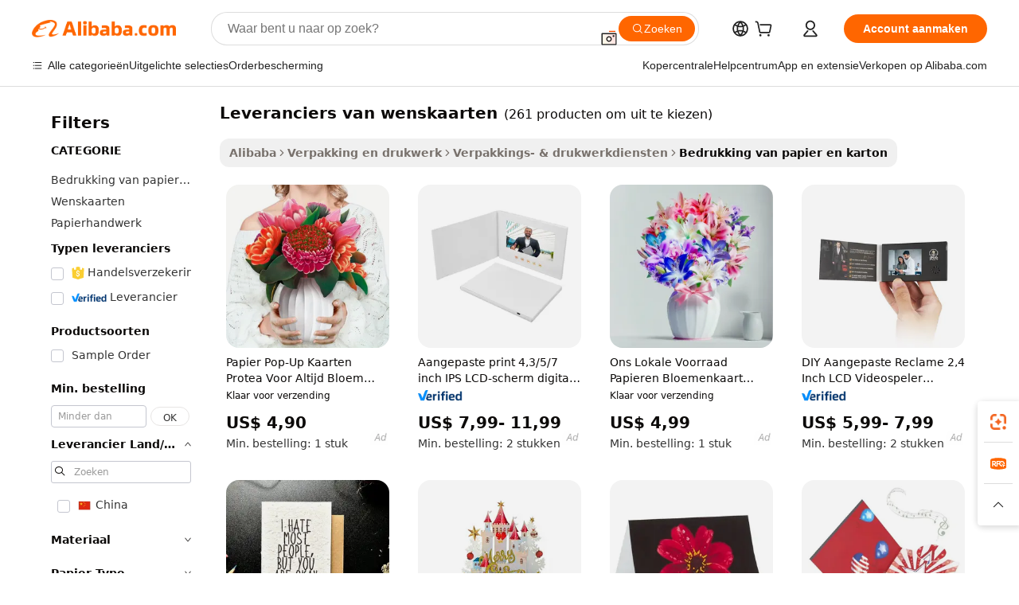

--- FILE ---
content_type: text/html;charset=UTF-8
request_url: https://dutch.alibaba.com/g/greeting-card-suppliers.html
body_size: 175500
content:

<!-- screen_content -->

    <!-- tangram:5410 begin-->
    <!-- tangram:529998 begin-->

<!DOCTYPE html>
<html lang="nl" dir="ltr">
  <head>
        <script>
      window.__BB = {
        scene: window.__bb_scene || 'traffic-free-goods'
      };
      window.__BB.BB_CWV_IGNORE = {
          lcp_element: ['#icbu-buyer-pc-top-banner'],
          lcp_url: [],
        };
      window._timing = {}
      window._timing.first_start = Date.now();
      window.needLoginInspiration = Boolean(false);
      // 变量用于标记页面首次可见时间
      let firstVisibleTime = null;
      if (typeof document.hidden !== 'undefined') {
        // 页面首次加载时直接统计
        if (!document.hidden) {
          firstVisibleTime = Date.now();
          window.__BB_timex = 1
        } else {
          // 页面不可见时监听 visibilitychange 事件
          document.addEventListener('visibilitychange', () => {
            if (!document.hidden) {
              firstVisibleTime = Date.now();
              window.__BB_timex = firstVisibleTime - window.performance.timing.navigationStart
              window.__BB.firstVisibleTime = window.__BB_timex
              console.log("Page became visible after "+ window.__BB_timex + " ms");
            }
          }, { once: true });  // 确保只触发一次
        }
      } else {
        console.warn('Page Visibility API is not supported in this browser.');
      }
    </script>
        <meta name="data-spm" content="a2700">
        <meta name="aplus-xplug" content="NONE">
        <meta name="aplus-icbu-disable-umid" content="1">
        <meta name="google-translate-customization" content="9de59014edaf3b99-22e1cf3b5ca21786-g00bb439a5e9e5f8f-f">
    <meta name="yandex-verification" content="25a76ba8e4443bb3" />
    <meta name="msvalidate.01" content="E3FBF0E89B724C30844BF17C59608E8F" />
    <meta name="viewport" content="width=device-width, initial-scale=1.0, maximum-scale=5.0, user-scalable=yes">
        <link rel="preconnect" href="https://s.alicdn.com/" crossorigin>
    <link rel="dns-prefetch" href="https://s.alicdn.com">
                        <link rel="preload" href="" as="image">
        <link rel="preload" href="https://s.alicdn.com/@g/alilog/??aplus_plugin_icbufront/index.js,mlog/aplus_v2.js" as="script">
        <link rel="preload" href="https://s.alicdn.com/@img/imgextra/i2/O1CN0153JdbU26g4bILVOyC_!!6000000007690-2-tps-418-58.png" as="image">
        <script>
            window.__APLUS_ABRATE__ = {
        perf_group: 'control',
        scene: "traffic-free-goods",
      };
    </script>
    <meta name="aplus-mmstat-timeout" content="15000">
        <meta content="text/html; charset=utf-8" http-equiv="Content-Type">
          <title>Kwaliteit leveranciers van wenskaarten in aantrekkelijke stijlen en prints - Alibaba.com</title>
      <meta name="keywords" content="card holder,business card,graphics card">
      <meta name="description" content="Alibaba.com biedt een scala aan mooie leveranciers van wenskaarten klanten om uit te kiezen. Koop deze fantastische leveranciers van wenskaarten tegen aantrekkelijke prijzen en aanbiedingen die op de site worden aangeboden.">
            <meta name="pagetiming-rate" content="9">
      <meta name="pagetiming-resource-rate" content="4">
                    <link rel="canonical" href="https://dutch.alibaba.com/g/greeting-card-suppliers.html">
                              <link rel="alternate" hreflang="fr" href="https://french.alibaba.com/g/greeting-card-suppliers.html">
                  <link rel="alternate" hreflang="de" href="https://german.alibaba.com/g/greeting-card-suppliers.html">
                  <link rel="alternate" hreflang="pt" href="https://portuguese.alibaba.com/g/greeting-card-suppliers.html">
                  <link rel="alternate" hreflang="it" href="https://italian.alibaba.com/g/greeting-card-suppliers.html">
                  <link rel="alternate" hreflang="es" href="https://spanish.alibaba.com/g/greeting-card-suppliers.html">
                  <link rel="alternate" hreflang="ru" href="https://russian.alibaba.com/g/greeting-card-suppliers.html">
                  <link rel="alternate" hreflang="ko" href="https://korean.alibaba.com/g/greeting-card-suppliers.html">
                  <link rel="alternate" hreflang="ar" href="https://arabic.alibaba.com/g/greeting-card-suppliers.html">
                  <link rel="alternate" hreflang="ja" href="https://japanese.alibaba.com/g/greeting-card-suppliers.html">
                  <link rel="alternate" hreflang="tr" href="https://turkish.alibaba.com/g/greeting-card-suppliers.html">
                  <link rel="alternate" hreflang="th" href="https://thai.alibaba.com/g/greeting-card-suppliers.html">
                  <link rel="alternate" hreflang="vi" href="https://vietnamese.alibaba.com/g/greeting-card-suppliers.html">
                  <link rel="alternate" hreflang="nl" href="https://dutch.alibaba.com/g/greeting-card-suppliers.html">
                  <link rel="alternate" hreflang="he" href="https://hebrew.alibaba.com/g/greeting-card-suppliers.html">
                  <link rel="alternate" hreflang="id" href="https://indonesian.alibaba.com/g/greeting-card-suppliers.html">
                  <link rel="alternate" hreflang="hi" href="https://hindi.alibaba.com/g/greeting-card-suppliers.html">
                  <link rel="alternate" hreflang="en" href="https://www.alibaba.com/showroom/greeting-card-suppliers.html">
                  <link rel="alternate" hreflang="zh" href="https://chinese.alibaba.com/g/greeting-card-suppliers.html">
                  <link rel="alternate" hreflang="x-default" href="https://www.alibaba.com/showroom/greeting-card-suppliers.html">
                                        <script>
      // Aplus 配置自动打点
      var queue = window.goldlog_queue || (window.goldlog_queue = []);
      var tags = ["button", "a", "div", "span", "i", "svg", "input", "li", "tr"];
      queue.push(
        {
          action: 'goldlog.appendMetaInfo',
          arguments: [
            'aplus-auto-exp',
            [
              {
                logkey: '/sc.ug_msite.new_product_exp',
                cssSelector: '[data-spm-exp]',
                props: ["data-spm-exp"],
              },
              {
                logkey: '/sc.ug_pc.seolist_product_exp',
                cssSelector: '.traffic-card-gallery',
                props: ["data-spm-exp"],
              }
            ]
          ]
        }
      )
      queue.push({
        action: 'goldlog.setMetaInfo',
        arguments: ['aplus-auto-clk', JSON.stringify(tags.map(tag =>({
          "logkey": "/sc.ug_msite.new_product_clk",
          tag,
          "filter": "data-spm-clk",
          "props": ["data-spm-clk"]
        })))],
      });
    </script>
  </head>
  <div id="icbu-header"><div id="the-new-header" data-version="4.4.0" data-tnh-auto-exp="tnh-expose" data-scenes="search-products" style="position: relative;background-color: #fff;border-bottom: 1px solid #ddd;box-sizing: border-box; font-family:Inter,SF Pro Text,Roboto,Helvetica Neue,Helvetica,Tahoma,Arial,PingFang SC,Microsoft YaHei;"><div style="display: flex;align-items:center;height: 72px;min-width: 1200px;max-width: 1580px;margin: 0 auto;padding: 0 40px;box-sizing: border-box;"><img style="height: 29px; width: 209px;" src="https://s.alicdn.com/@img/imgextra/i2/O1CN0153JdbU26g4bILVOyC_!!6000000007690-2-tps-418-58.png" alt="" /></div><div style="min-width: 1200px;max-width: 1580px;margin: 0 auto;overflow: hidden;font-size: 14px;display: flex;justify-content: space-between;padding: 0 40px;box-sizing: border-box;"><div style="display: flex; align-items: center; justify-content: space-between"><div style="position: relative; height: 36px; padding: 0 28px 0 20px">All categories</div><div style="position: relative; height: 36px; padding-right: 28px">Featured selections</div><div style="position: relative; height: 36px">Trade Assurance</div></div><div style="display: flex; align-items: center; justify-content: space-between"><div style="position: relative; height: 36px; padding-right: 28px">Buyer Central</div><div style="position: relative; height: 36px; padding-right: 28px">Help Center</div><div style="position: relative; height: 36px; padding-right: 28px">Get the app</div><div style="position: relative; height: 36px">Become a supplier</div></div></div></div></div></div>
  <body data-spm="7724857" style="min-height: calc(100vh + 1px)"><script 
id="beacon-aplus"   
src="//s.alicdn.com/@g/alilog/??aplus_plugin_icbufront/index.js,mlog/aplus_v2.js"
exparams="aplus=async&userid=&aplus&ali_beacon_id=&ali_apache_id=&ali_apache_track=&ali_apache_tracktmp=&eagleeye_traceid=2101fbdd17693907468154991e0bff&ip=3%2e19%2e227%2e255&dmtrack_c={ali%5fresin%5ftrace%3dse%5frst%3dnull%7csp%5fviewtype%3dY%7cset%3d3%7cser%3d1007%7cpageId%3de60e569eb0cb4fe3928601c98a5e961e%7cm%5fpageid%3dnull%7cpvmi%3d4dccdd73ae77431a8453af92269febac%7csek%5fsepd%3dleveranciers%2bvan%2bwenskaarten%7csek%3dgreeting%2bcard%2bsuppliers%7cse%5fpn%3d1%7cp4pid%3deef5d71b%2d99a1%2d43ff%2d8cfa%2d3220ec003326%7csclkid%3dnull%7cforecast%5fpost%5fcate%3dnull%7cseo%5fnew%5fuser%5fflag%3dfalse%7ccategoryId%3d100002844%7cseo%5fsearch%5fmodel%5fupgrade%5fv2%3d2025070801%7cseo%5fmodule%5fcard%5f20240624%3d202406242%7clong%5ftext%5fgoogle%5ftranslate%5fv2%3d2407142%7cseo%5fcontent%5ftd%5fbottom%5ftext%5fupdate%5fkey%3d2025070801%7cseo%5fsearch%5fmodel%5fupgrade%5fv3%3d2025072201%7cseo%5fsearch%5fmodel%5fmulti%5fupgrade%5fv3%3d2025081101%7cdamo%5falt%5freplace%3dnull%7cwap%5fcross%3d2007659%7cwap%5fcs%5faction%3d2005494%7cAPP%5fVisitor%5fActive%3d26699%7cseo%5fshowroom%5fgoods%5fmix%3d2005244%7cseo%5fdefault%5fcached%5flong%5ftext%5ffrom%5fnew%5fkeyword%5fstep%3d2024122502%7cshowroom%5fgeneral%5ftemplate%3d2005292%7cshowroom%5freview%3d20230308%7cwap%5fcs%5ftext%3dnull%7cstructured%5fdata%3d2025052702%7cseo%5fmulti%5fstyle%5ftext%5fupdate%3d2511182%7cpc%5fnew%5fheader%3dnull%7cseo%5fmeta%5fcate%5ftemplate%5fv1%3d2025042401%7cseo%5fmeta%5ftd%5fsearch%5fkeyword%5fstep%5fv1%3d2025040999%7cseo%5fshowroom%5fbiz%5fbabablog%3d1%7cshowroom%5fft%5flong%5ftext%5fbaks%3d80802%7cAPP%5fGrowing%5fBuyer%5fHigh%5fIntent%5fActive%3d25488%7cshowroom%5fpc%5fv2019%3d2104%7cAPP%5fProspecting%5fBuyer%3d26712%7ccache%5fcontrol%3d2481986%7cAPP%5fChurned%5fCore%5fBuyer%3d25463%7cseo%5fdefault%5fcached%5flong%5ftext%5fstep%3d24110802%7camp%5flighthouse%5fscore%5fimage%3d19657%7cseo%5fft%5ftranslate%5fgemini%3d25012003%7cwap%5fnode%5fssr%3d2015725%7cdataphant%5fopen%3d27030%7clongtext%5fmulti%5fstyle%5fexpand%5frussian%3d2510142%7cseo%5flongtext%5fgoogle%5fdata%5fsection%3d25021702%7cindustry%5fpopular%5ffloor%3dnull%7cwap%5fad%5fgoods%5fproduct%5finterval%3dnull%7cseo%5fgoods%5fbootom%5fwholesale%5flink%3dnull%7cseo%5fkeyword%5faatest%3d9%7cseo%5fmiddle%5fwholesale%5flink%3dnull%7cft%5flong%5ftext%5fenpand%5fstep2%3d121602%7cseo%5fft%5flongtext%5fexpand%5fstep3%3d25012102%7cseo%5fwap%5fheadercard%3d2006288%7cAPP%5fChurned%5fInactive%5fVisitor%3d25496%7cAPP%5fGrowing%5fBuyer%5fHigh%5fIntent%5fInactive%3d25484%7cseo%5fmeta%5ftd%5fmulti%5fkey%3d2025061801%7ctop%5frecommend%5f20250120%3d202501201%7clongtext%5fmulti%5fstyle%5fexpand%5ffrench%5fcopy%3d25091802%7clongtext%5fmulti%5fstyle%5fexpand%5ffrench%5fcopy%5fcopy%3d25092502%7clong%5ftext%5fpaa%3d220831%7cseo%5ffloor%5fexp%3dnull%7cseo%5fshowroom%5falgo%5flink%3d17764%7cseo%5fmeta%5ftd%5faib%5fgeneral%5fkey%3d2025091901%7ccountry%5findustry%3d202311033%7cshowroom%5fft%5flong%5ftext%5fenpand%5fstep1%3d101102%7cseo%5fshowroom%5fnorel%3dnull%7cplp%5fstyle%5f25%5fpc%3d202505222%7cseo%5fggs%5flayer%3d10010%7cquery%5fmutil%5flang%5ftranslate%3d2025060300%7cseo%5fsearch%5fmulti%5fsearch%5ftype%5fv2%3d2026012201%7cAPP%5fChurned%5fBuyer%3d25468%7cstream%5frender%5fperf%5fopt%3d2309181%7cwap%5fgoods%3d2007383%7cseo%5fshowroom%5fsimilar%5f20240614%3d202406142%7cchinese%5fopen%3d6307%7cquery%5fgpt%5ftranslate%3d20240820%7cad%5fproduct%5finterval%3dnull%7camp%5fto%5fpwa%3d2007359%7cplp%5faib%5fmulti%5fai%5fmeta%3d20250401%7cwap%5fsupplier%5fcontent%3dnull%7cpc%5ffree%5frefactoring%3d20220315%7csso%5foem%5ffloor%3d30031%7cAPP%5fGrowing%5fBuyer%5fInactive%3d25476%7cseo%5fpc%5fnew%5fview%5f20240807%3d202408072%7cseo%5fbottom%5ftext%5fentity%5fkey%5fcopy%3d2025062400%7cstream%5frender%3d433763%7cseo%5fmodule%5fcard%5f20240424%3d202404241%7cseo%5ftitle%5freplace%5f20191226%3d5841%7clongtext%5fmulti%5fstyle%5fexpand%3d25090802%7cgoogleweblight%3d6516%7clighthouse%5fbase64%3dnull%7cAPP%5fProspecting%5fBuyer%5fActive%3d26715%7cad%5fgoods%5fproduct%5finterval%3dnull%7cseo%5fbottom%5fdeep%5fextend%5fkw%5fkey%3d2025071101%7clongtext%5fmulti%5fstyle%5fexpand%5fturkish%3d25102802%7cilink%5fuv%3d20240911%7cwap%5flist%5fwakeup%3d2005832%7ctpp%5fcrosslink%5fpc%3d20205311%7cseo%5ftop%5fbooth%3d18501%7cAPP%5fGrowing%5fBuyer%5fLess%5fActive%3d25472%7cseo%5fsearch%5fmodel%5fupgrade%5frank%3d2025092401%7cgoodslayer%3d7977%7cft%5flong%5ftext%5ftranslate%5fexpand%5fstep1%3d24110802%7cseo%5fheaderstyle%5ftraffic%5fkey%5fv1%3d2025072100%7ccrosslink%5fswitch%3d2008141%7cp4p%5foutline%3d20240328%7cseo%5fmeta%5ftd%5faib%5fv2%5fkey%3d2025091800%7crts%5fmulti%3d2008404%7cseo%5fad%5foptimization%5fkey%5fv2%3d2025072300%7cAPP%5fVisitor%5fLess%5fActive%3d26698%7cseo%5fsearch%5franker%5fid%3d2025112401%7cplp%5fstyle%5f25%3d202505192%7ccdn%5fvm%3d2007368%7cwap%5fad%5fproduct%5finterval%3dnull%7cseo%5fsearch%5fmodel%5fmulti%5fupgrade%5frank%3d2025092401%7cpc%5fcard%5fshare%3d2025081201%7cAPP%5fGrowing%5fBuyer%5fHigh%5fIntent%5fLess%5fActive%3d25479%7cgoods%5ftitle%5fsubstitute%3d9616%7cwap%5fscreen%5fexp%3d2025081400%7creact%5fheader%5ftest%3d202502182%7cpc%5fcs%5fcolor%3d2005788%7cshowroom%5fft%5flong%5ftext%5ftest%3d72502%7cone%5ftap%5flogin%5fABTest%3d202308153%7cseo%5fhyh%5fshow%5ftags%3dnull%7cplp%5fstructured%5fdata%3d2508182%7cguide%5fdelete%3d2008526%7cseo%5findustry%5ftemplate%3dnull%7cseo%5fmeta%5ftd%5fmulti%5fes%5fkey%3d2025073101%7cseo%5fshowroom%5fdata%5fmix%3d19888%7csso%5ftop%5franking%5ffloor%3d20031%7cseo%5ftd%5fdeep%5fupgrade%5fkey%5fv3%3d2025081101%7cwap%5fue%5fone%3d2025111401%7cshowroom%5fto%5frts%5flink%3d2008480%7ccountrysearch%5ftest%3dnull%7cseo%5fplp%5fdate%5fv2%3d2025102701%7cchannel%5famp%5fto%5fpwa%3d2008435%7cseo%5fmulti%5fstyles%5flong%5ftext%3d2503172%7cseo%5fmeta%5ftext%5fmutli%5fcate%5ftemplate%5fv1%3d2025080800%7cseo%5fdefault%5fcached%5fmutil%5flong%5ftext%5fstep%3d24110436%7cseo%5faction%5fpoint%5ftype%3d22823%7cseo%5faib%5ftd%5flaunch%5f20240828%5fcopy%3d202408282%7cseo%5fshowroom%5fwholesale%5flink%3dnull%7cseo%5fperf%5fimprove%3d2023999%7cseo%5fwap%5flist%5fbounce%5f01%3d2063%7cseo%5fwap%5flist%5fbounce%5f02%3d2128%7cAPP%5fGrowing%5fBuyer%5fActive%3d25492%7cvideolayer%3dnull%7cvideo%5fplay%3dnull%7cAPP%5fChurned%5fMember%5fInactive%3d25499%7cseo%5fgoogle%5fnew%5fstruct%3d438326%7cicbu%5falgo%5fp4p%5fseo%5fad%3d2025072300%7ctpp%5ftrace%3dseoKeyword%2dseoKeyword%5fv3%2dproduct%2dPRODUCT%5fFAIL}&pageid=0313e3ff2101e52a1769390746&hn=ensearchweb033001229042%2erg%2dus%2deast%2eus44&asid=AQAAAACawnZpDTiwDAAAAADMbp3W6+Vk7w==&treq=&tres=" async>
</script>
                        <!-- tangram:7430 begin-->
 <style>
   .traffic-card-gallery {display: flex;position: relative;flex-direction: column;justify-content: flex-start;border-radius: 0.5rem;background-color: #fff;padding: 0.5rem 0.5rem 1rem;overflow: hidden;font-size: 0.75rem;line-height: 1rem;}
   .product-price {
     b {
       font-size: 22px;
     }
   }
 </style>
<!-- tangram:7430 end-->
            <style>.component-left-filter-callback{display:flex;position:relative;margin-top:10px;height:1200px}.component-left-filter-callback img{width:200px}.component-left-filter-callback i{position:absolute;top:5%;left:50%}.related-search-wrapper{padding:.5rem;--tw-bg-opacity: 1;background-color:#fff;background-color:rgba(255,255,255,var(--tw-bg-opacity, 1));border-width:1px;border-color:var(--input)}.related-search-wrapper .related-search-box{margin:12px 16px}.related-search-wrapper .related-search-box .related-search-title{display:inline;float:start;color:#666;word-wrap:break-word;margin-right:12px;width:13%}.related-search-wrapper .related-search-box .related-search-content{display:flex;flex-wrap:wrap}.related-search-wrapper .related-search-box .related-search-content .related-search-link{margin-right:12px;width:23%;overflow:hidden;color:#666;text-overflow:ellipsis;white-space:nowrap}.product-title img{margin-right:.5rem;display:inline-block;height:1rem;vertical-align:sub}.product-price b{font-size:22px}.similar-icon{position:absolute;bottom:12px;z-index:2;right:12px}.rfq-card{display:inline-block;position:relative;box-sizing:border-box;margin-bottom:36px}.rfq-card .rfq-card-content{display:flex;position:relative;flex-direction:column;align-items:flex-start;background-size:cover;background-color:#fff;padding:12px;width:100%;height:100%}.rfq-card .rfq-card-content .rfq-card-icon{margin-top:50px}.rfq-card .rfq-card-content .rfq-card-icon img{width:45px}.rfq-card .rfq-card-content .rfq-card-top-title{margin-top:14px;color:#222;font-weight:400;font-size:16px}.rfq-card .rfq-card-content .rfq-card-title{margin-top:24px;color:#333;font-weight:800;font-size:20px}.rfq-card .rfq-card-content .rfq-card-input-box{margin-top:24px;width:100%}.rfq-card .rfq-card-content .rfq-card-input-box textarea{box-sizing:border-box;border:1px solid #ddd;border-radius:4px;background-color:#fff;padding:9px 12px;width:100%;height:88px;resize:none;color:#666;font-weight:400;font-size:13px;font-family:inherit}.rfq-card .rfq-card-content .rfq-card-button{margin-top:24px;border:1px solid #666;border-radius:16px;background-color:#fff;width:67%;color:#000;font-weight:700;font-size:14px;line-height:30px;text-align:center}[data-modulename^=ProductList-] div{contain-intrinsic-size:auto 500px}.traffic-card-gallery:hover{--tw-shadow: 0px 2px 6px 2px rgba(0,0,0,.12157);--tw-shadow-colored: 0px 2px 6px 2px var(--tw-shadow-color);box-shadow:0 0 #0000,0 0 #0000,0 2px 6px 2px #0000001f;box-shadow:var(--tw-ring-offset-shadow, 0 0 rgba(0,0,0,0)),var(--tw-ring-shadow, 0 0 rgba(0,0,0,0)),var(--tw-shadow);z-index:10}.traffic-card-gallery{position:relative;display:flex;flex-direction:column;justify-content:flex-start;overflow:hidden;border-radius:.75rem;--tw-bg-opacity: 1;background-color:#fff;background-color:rgba(255,255,255,var(--tw-bg-opacity, 1));padding:.5rem;font-size:.75rem;line-height:1rem}.traffic-card-list{position:relative;display:flex;height:292px;flex-direction:row;justify-content:flex-start;overflow:hidden;border-bottom-width:1px;--tw-bg-opacity: 1;background-color:#fff;background-color:rgba(255,255,255,var(--tw-bg-opacity, 1));padding:1rem;font-size:.75rem;line-height:1rem}.traffic-card-g-industry:hover{--tw-shadow: 0 0 10px rgba(0,0,0,.1);--tw-shadow-colored: 0 0 10px var(--tw-shadow-color);box-shadow:0 0 #0000,0 0 #0000,0 0 10px #0000001a;box-shadow:var(--tw-ring-offset-shadow, 0 0 rgba(0,0,0,0)),var(--tw-ring-shadow, 0 0 rgba(0,0,0,0)),var(--tw-shadow)}.traffic-card-g-industry{position:relative;border-radius:var(--radius);--tw-bg-opacity: 1;background-color:#fff;background-color:rgba(255,255,255,var(--tw-bg-opacity, 1));padding:1.25rem .75rem .75rem;font-size:.875rem;line-height:1.25rem}.module-filter-section-wrapper{max-height:none!important;overflow-x:hidden}*,:before,:after{--tw-border-spacing-x: 0;--tw-border-spacing-y: 0;--tw-translate-x: 0;--tw-translate-y: 0;--tw-rotate: 0;--tw-skew-x: 0;--tw-skew-y: 0;--tw-scale-x: 1;--tw-scale-y: 1;--tw-pan-x: ;--tw-pan-y: ;--tw-pinch-zoom: ;--tw-scroll-snap-strictness: proximity;--tw-gradient-from-position: ;--tw-gradient-via-position: ;--tw-gradient-to-position: ;--tw-ordinal: ;--tw-slashed-zero: ;--tw-numeric-figure: ;--tw-numeric-spacing: ;--tw-numeric-fraction: ;--tw-ring-inset: ;--tw-ring-offset-width: 0px;--tw-ring-offset-color: #fff;--tw-ring-color: rgba(59, 130, 246, .5);--tw-ring-offset-shadow: 0 0 rgba(0,0,0,0);--tw-ring-shadow: 0 0 rgba(0,0,0,0);--tw-shadow: 0 0 rgba(0,0,0,0);--tw-shadow-colored: 0 0 rgba(0,0,0,0);--tw-blur: ;--tw-brightness: ;--tw-contrast: ;--tw-grayscale: ;--tw-hue-rotate: ;--tw-invert: ;--tw-saturate: ;--tw-sepia: ;--tw-drop-shadow: ;--tw-backdrop-blur: ;--tw-backdrop-brightness: ;--tw-backdrop-contrast: ;--tw-backdrop-grayscale: ;--tw-backdrop-hue-rotate: ;--tw-backdrop-invert: ;--tw-backdrop-opacity: ;--tw-backdrop-saturate: ;--tw-backdrop-sepia: ;--tw-contain-size: ;--tw-contain-layout: ;--tw-contain-paint: ;--tw-contain-style: }::backdrop{--tw-border-spacing-x: 0;--tw-border-spacing-y: 0;--tw-translate-x: 0;--tw-translate-y: 0;--tw-rotate: 0;--tw-skew-x: 0;--tw-skew-y: 0;--tw-scale-x: 1;--tw-scale-y: 1;--tw-pan-x: ;--tw-pan-y: ;--tw-pinch-zoom: ;--tw-scroll-snap-strictness: proximity;--tw-gradient-from-position: ;--tw-gradient-via-position: ;--tw-gradient-to-position: ;--tw-ordinal: ;--tw-slashed-zero: ;--tw-numeric-figure: ;--tw-numeric-spacing: ;--tw-numeric-fraction: ;--tw-ring-inset: ;--tw-ring-offset-width: 0px;--tw-ring-offset-color: #fff;--tw-ring-color: rgba(59, 130, 246, .5);--tw-ring-offset-shadow: 0 0 rgba(0,0,0,0);--tw-ring-shadow: 0 0 rgba(0,0,0,0);--tw-shadow: 0 0 rgba(0,0,0,0);--tw-shadow-colored: 0 0 rgba(0,0,0,0);--tw-blur: ;--tw-brightness: ;--tw-contrast: ;--tw-grayscale: ;--tw-hue-rotate: ;--tw-invert: ;--tw-saturate: ;--tw-sepia: ;--tw-drop-shadow: ;--tw-backdrop-blur: ;--tw-backdrop-brightness: ;--tw-backdrop-contrast: ;--tw-backdrop-grayscale: ;--tw-backdrop-hue-rotate: ;--tw-backdrop-invert: ;--tw-backdrop-opacity: ;--tw-backdrop-saturate: ;--tw-backdrop-sepia: ;--tw-contain-size: ;--tw-contain-layout: ;--tw-contain-paint: ;--tw-contain-style: }*,:before,:after{box-sizing:border-box;border-width:0;border-style:solid;border-color:#e5e7eb}:before,:after{--tw-content: ""}html,:host{line-height:1.5;-webkit-text-size-adjust:100%;-moz-tab-size:4;-o-tab-size:4;tab-size:4;font-family:ui-sans-serif,system-ui,-apple-system,Segoe UI,Roboto,Ubuntu,Cantarell,Noto Sans,sans-serif,"Apple Color Emoji","Segoe UI Emoji",Segoe UI Symbol,"Noto Color Emoji";font-feature-settings:normal;font-variation-settings:normal;-webkit-tap-highlight-color:transparent}body{margin:0;line-height:inherit}hr{height:0;color:inherit;border-top-width:1px}abbr:where([title]){text-decoration:underline;-webkit-text-decoration:underline dotted;text-decoration:underline dotted}h1,h2,h3,h4,h5,h6{font-size:inherit;font-weight:inherit}a{color:inherit;text-decoration:inherit}b,strong{font-weight:bolder}code,kbd,samp,pre{font-family:ui-monospace,SFMono-Regular,Menlo,Monaco,Consolas,Liberation Mono,Courier New,monospace;font-feature-settings:normal;font-variation-settings:normal;font-size:1em}small{font-size:80%}sub,sup{font-size:75%;line-height:0;position:relative;vertical-align:baseline}sub{bottom:-.25em}sup{top:-.5em}table{text-indent:0;border-color:inherit;border-collapse:collapse}button,input,optgroup,select,textarea{font-family:inherit;font-feature-settings:inherit;font-variation-settings:inherit;font-size:100%;font-weight:inherit;line-height:inherit;letter-spacing:inherit;color:inherit;margin:0;padding:0}button,select{text-transform:none}button,input:where([type=button]),input:where([type=reset]),input:where([type=submit]){-webkit-appearance:button;background-color:transparent;background-image:none}:-moz-focusring{outline:auto}:-moz-ui-invalid{box-shadow:none}progress{vertical-align:baseline}::-webkit-inner-spin-button,::-webkit-outer-spin-button{height:auto}[type=search]{-webkit-appearance:textfield;outline-offset:-2px}::-webkit-search-decoration{-webkit-appearance:none}::-webkit-file-upload-button{-webkit-appearance:button;font:inherit}summary{display:list-item}blockquote,dl,dd,h1,h2,h3,h4,h5,h6,hr,figure,p,pre{margin:0}fieldset{margin:0;padding:0}legend{padding:0}ol,ul,menu{list-style:none;margin:0;padding:0}dialog{padding:0}textarea{resize:vertical}input::-moz-placeholder,textarea::-moz-placeholder{opacity:1;color:#9ca3af}input::placeholder,textarea::placeholder{opacity:1;color:#9ca3af}button,[role=button]{cursor:pointer}:disabled{cursor:default}img,svg,video,canvas,audio,iframe,embed,object{display:block;vertical-align:middle}img,video{max-width:100%;height:auto}[hidden]:where(:not([hidden=until-found])){display:none}:root{--background: hsl(0, 0%, 100%);--foreground: hsl(20, 14.3%, 4.1%);--card: hsl(0, 0%, 100%);--card-foreground: hsl(20, 14.3%, 4.1%);--popover: hsl(0, 0%, 100%);--popover-foreground: hsl(20, 14.3%, 4.1%);--primary: hsl(24, 100%, 50%);--primary-foreground: hsl(60, 9.1%, 97.8%);--secondary: hsl(60, 4.8%, 95.9%);--secondary-foreground: #333;--muted: hsl(60, 4.8%, 95.9%);--muted-foreground: hsl(25, 5.3%, 44.7%);--accent: hsl(60, 4.8%, 95.9%);--accent-foreground: hsl(24, 9.8%, 10%);--destructive: hsl(0, 84.2%, 60.2%);--destructive-foreground: hsl(60, 9.1%, 97.8%);--border: hsl(20, 5.9%, 90%);--input: hsl(20, 5.9%, 90%);--ring: hsl(24.6, 95%, 53.1%);--radius: 1rem}.dark{--background: hsl(20, 14.3%, 4.1%);--foreground: hsl(60, 9.1%, 97.8%);--card: hsl(20, 14.3%, 4.1%);--card-foreground: hsl(60, 9.1%, 97.8%);--popover: hsl(20, 14.3%, 4.1%);--popover-foreground: hsl(60, 9.1%, 97.8%);--primary: hsl(20.5, 90.2%, 48.2%);--primary-foreground: hsl(60, 9.1%, 97.8%);--secondary: hsl(12, 6.5%, 15.1%);--secondary-foreground: hsl(60, 9.1%, 97.8%);--muted: hsl(12, 6.5%, 15.1%);--muted-foreground: hsl(24, 5.4%, 63.9%);--accent: hsl(12, 6.5%, 15.1%);--accent-foreground: hsl(60, 9.1%, 97.8%);--destructive: hsl(0, 72.2%, 50.6%);--destructive-foreground: hsl(60, 9.1%, 97.8%);--border: hsl(12, 6.5%, 15.1%);--input: hsl(12, 6.5%, 15.1%);--ring: hsl(20.5, 90.2%, 48.2%)}*{border-color:#e7e5e4;border-color:var(--border)}body{background-color:#fff;background-color:var(--background);color:#0c0a09;color:var(--foreground)}.il-sr-only{position:absolute;width:1px;height:1px;padding:0;margin:-1px;overflow:hidden;clip:rect(0,0,0,0);white-space:nowrap;border-width:0}.il-invisible{visibility:hidden}.il-fixed{position:fixed}.il-absolute{position:absolute}.il-relative{position:relative}.il-sticky{position:sticky}.il-inset-0{inset:0}.il--bottom-12{bottom:-3rem}.il--top-12{top:-3rem}.il-bottom-0{bottom:0}.il-bottom-2{bottom:.5rem}.il-bottom-3{bottom:.75rem}.il-bottom-4{bottom:1rem}.il-end-0{right:0}.il-end-2{right:.5rem}.il-end-3{right:.75rem}.il-end-4{right:1rem}.il-left-0{left:0}.il-left-3{left:.75rem}.il-right-0{right:0}.il-right-2{right:.5rem}.il-right-3{right:.75rem}.il-start-0{left:0}.il-start-1\/2{left:50%}.il-start-2{left:.5rem}.il-start-3{left:.75rem}.il-start-\[50\%\]{left:50%}.il-top-0{top:0}.il-top-1\/2{top:50%}.il-top-16{top:4rem}.il-top-4{top:1rem}.il-top-\[50\%\]{top:50%}.il-z-10{z-index:10}.il-z-50{z-index:50}.il-z-\[9999\]{z-index:9999}.il-col-span-4{grid-column:span 4 / span 4}.il-m-0{margin:0}.il-m-3{margin:.75rem}.il-m-auto{margin:auto}.il-mx-auto{margin-left:auto;margin-right:auto}.il-my-3{margin-top:.75rem;margin-bottom:.75rem}.il-my-5{margin-top:1.25rem;margin-bottom:1.25rem}.il-my-auto{margin-top:auto;margin-bottom:auto}.\!il-mb-4{margin-bottom:1rem!important}.il--mt-4{margin-top:-1rem}.il-mb-0{margin-bottom:0}.il-mb-1{margin-bottom:.25rem}.il-mb-2{margin-bottom:.5rem}.il-mb-3{margin-bottom:.75rem}.il-mb-4{margin-bottom:1rem}.il-mb-5{margin-bottom:1.25rem}.il-mb-6{margin-bottom:1.5rem}.il-mb-8{margin-bottom:2rem}.il-mb-\[-0\.75rem\]{margin-bottom:-.75rem}.il-mb-\[0\.125rem\]{margin-bottom:.125rem}.il-me-1{margin-right:.25rem}.il-me-2{margin-right:.5rem}.il-me-3{margin-right:.75rem}.il-me-auto{margin-right:auto}.il-mr-1{margin-right:.25rem}.il-mr-2{margin-right:.5rem}.il-ms-1{margin-left:.25rem}.il-ms-4{margin-left:1rem}.il-ms-5{margin-left:1.25rem}.il-ms-8{margin-left:2rem}.il-ms-\[\.375rem\]{margin-left:.375rem}.il-ms-auto{margin-left:auto}.il-mt-0{margin-top:0}.il-mt-0\.5{margin-top:.125rem}.il-mt-1{margin-top:.25rem}.il-mt-2{margin-top:.5rem}.il-mt-3{margin-top:.75rem}.il-mt-4{margin-top:1rem}.il-mt-6{margin-top:1.5rem}.il-line-clamp-1{overflow:hidden;display:-webkit-box;-webkit-box-orient:vertical;-webkit-line-clamp:1}.il-line-clamp-2{overflow:hidden;display:-webkit-box;-webkit-box-orient:vertical;-webkit-line-clamp:2}.il-line-clamp-6{overflow:hidden;display:-webkit-box;-webkit-box-orient:vertical;-webkit-line-clamp:6}.il-inline-block{display:inline-block}.il-inline{display:inline}.il-flex{display:flex}.il-inline-flex{display:inline-flex}.il-grid{display:grid}.il-aspect-square{aspect-ratio:1 / 1}.il-size-5{width:1.25rem;height:1.25rem}.il-h-1{height:.25rem}.il-h-10{height:2.5rem}.il-h-11{height:2.75rem}.il-h-20{height:5rem}.il-h-24{height:6rem}.il-h-3\.5{height:.875rem}.il-h-4{height:1rem}.il-h-40{height:10rem}.il-h-6{height:1.5rem}.il-h-8{height:2rem}.il-h-9{height:2.25rem}.il-h-\[150px\]{height:150px}.il-h-\[152px\]{height:152px}.il-h-\[18\.25rem\]{height:18.25rem}.il-h-\[292px\]{height:292px}.il-h-\[600px\]{height:600px}.il-h-auto{height:auto}.il-h-fit{height:-moz-fit-content;height:fit-content}.il-h-full{height:100%}.il-h-screen{height:100vh}.il-max-h-\[100vh\]{max-height:100vh}.il-w-1\/2{width:50%}.il-w-10{width:2.5rem}.il-w-10\/12{width:83.333333%}.il-w-4{width:1rem}.il-w-6{width:1.5rem}.il-w-64{width:16rem}.il-w-7\/12{width:58.333333%}.il-w-72{width:18rem}.il-w-8{width:2rem}.il-w-8\/12{width:66.666667%}.il-w-9{width:2.25rem}.il-w-9\/12{width:75%}.il-w-\[200px\]{width:200px}.il-w-\[84px\]{width:84px}.il-w-fit{width:-moz-fit-content;width:fit-content}.il-w-full{width:100%}.il-w-screen{width:100vw}.il-min-w-0{min-width:0px}.il-min-w-3{min-width:.75rem}.il-min-w-\[1200px\]{min-width:1200px}.il-max-w-\[1000px\]{max-width:1000px}.il-max-w-\[1580px\]{max-width:1580px}.il-max-w-full{max-width:100%}.il-max-w-lg{max-width:32rem}.il-flex-1{flex:1 1 0%}.il-flex-shrink-0,.il-shrink-0{flex-shrink:0}.il-flex-grow-0,.il-grow-0{flex-grow:0}.il-basis-24{flex-basis:6rem}.il-basis-full{flex-basis:100%}.il-origin-\[--radix-tooltip-content-transform-origin\]{transform-origin:var(--radix-tooltip-content-transform-origin)}.il--translate-x-1\/2{--tw-translate-x: -50%;transform:translate(-50%,var(--tw-translate-y)) rotate(var(--tw-rotate)) skew(var(--tw-skew-x)) skewY(var(--tw-skew-y)) scaleX(var(--tw-scale-x)) scaleY(var(--tw-scale-y));transform:translate(var(--tw-translate-x),var(--tw-translate-y)) rotate(var(--tw-rotate)) skew(var(--tw-skew-x)) skewY(var(--tw-skew-y)) scaleX(var(--tw-scale-x)) scaleY(var(--tw-scale-y))}.il--translate-y-1\/2{--tw-translate-y: -50%;transform:translate(var(--tw-translate-x),-50%) rotate(var(--tw-rotate)) skew(var(--tw-skew-x)) skewY(var(--tw-skew-y)) scaleX(var(--tw-scale-x)) scaleY(var(--tw-scale-y));transform:translate(var(--tw-translate-x),var(--tw-translate-y)) rotate(var(--tw-rotate)) skew(var(--tw-skew-x)) skewY(var(--tw-skew-y)) scaleX(var(--tw-scale-x)) scaleY(var(--tw-scale-y))}.il-translate-x-\[-50\%\]{--tw-translate-x: -50%;transform:translate(-50%,var(--tw-translate-y)) rotate(var(--tw-rotate)) skew(var(--tw-skew-x)) skewY(var(--tw-skew-y)) scaleX(var(--tw-scale-x)) scaleY(var(--tw-scale-y));transform:translate(var(--tw-translate-x),var(--tw-translate-y)) rotate(var(--tw-rotate)) skew(var(--tw-skew-x)) skewY(var(--tw-skew-y)) scaleX(var(--tw-scale-x)) scaleY(var(--tw-scale-y))}.il-translate-y-\[-50\%\]{--tw-translate-y: -50%;transform:translate(var(--tw-translate-x),-50%) rotate(var(--tw-rotate)) skew(var(--tw-skew-x)) skewY(var(--tw-skew-y)) scaleX(var(--tw-scale-x)) scaleY(var(--tw-scale-y));transform:translate(var(--tw-translate-x),var(--tw-translate-y)) rotate(var(--tw-rotate)) skew(var(--tw-skew-x)) skewY(var(--tw-skew-y)) scaleX(var(--tw-scale-x)) scaleY(var(--tw-scale-y))}.il-rotate-90{--tw-rotate: 90deg;transform:translate(var(--tw-translate-x),var(--tw-translate-y)) rotate(90deg) skew(var(--tw-skew-x)) skewY(var(--tw-skew-y)) scaleX(var(--tw-scale-x)) scaleY(var(--tw-scale-y));transform:translate(var(--tw-translate-x),var(--tw-translate-y)) rotate(var(--tw-rotate)) skew(var(--tw-skew-x)) skewY(var(--tw-skew-y)) scaleX(var(--tw-scale-x)) scaleY(var(--tw-scale-y))}@keyframes il-pulse{50%{opacity:.5}}.il-animate-pulse{animation:il-pulse 2s cubic-bezier(.4,0,.6,1) infinite}@keyframes il-spin{to{transform:rotate(360deg)}}.il-animate-spin{animation:il-spin 1s linear infinite}.il-cursor-pointer{cursor:pointer}.il-list-disc{list-style-type:disc}.il-grid-cols-2{grid-template-columns:repeat(2,minmax(0,1fr))}.il-grid-cols-4{grid-template-columns:repeat(4,minmax(0,1fr))}.il-flex-row{flex-direction:row}.il-flex-col{flex-direction:column}.il-flex-col-reverse{flex-direction:column-reverse}.il-flex-wrap{flex-wrap:wrap}.il-flex-nowrap{flex-wrap:nowrap}.il-items-start{align-items:flex-start}.il-items-center{align-items:center}.il-items-baseline{align-items:baseline}.il-justify-start{justify-content:flex-start}.il-justify-end{justify-content:flex-end}.il-justify-center{justify-content:center}.il-justify-between{justify-content:space-between}.il-gap-1{gap:.25rem}.il-gap-1\.5{gap:.375rem}.il-gap-10{gap:2.5rem}.il-gap-2{gap:.5rem}.il-gap-3{gap:.75rem}.il-gap-4{gap:1rem}.il-gap-8{gap:2rem}.il-gap-\[\.0938rem\]{gap:.0938rem}.il-gap-\[\.375rem\]{gap:.375rem}.il-gap-\[0\.125rem\]{gap:.125rem}.\!il-gap-x-5{-moz-column-gap:1.25rem!important;column-gap:1.25rem!important}.\!il-gap-y-5{row-gap:1.25rem!important}.il-space-y-1\.5>:not([hidden])~:not([hidden]){--tw-space-y-reverse: 0;margin-top:calc(.375rem * (1 - var(--tw-space-y-reverse)));margin-top:.375rem;margin-top:calc(.375rem * calc(1 - var(--tw-space-y-reverse)));margin-bottom:0rem;margin-bottom:calc(.375rem * var(--tw-space-y-reverse))}.il-space-y-4>:not([hidden])~:not([hidden]){--tw-space-y-reverse: 0;margin-top:calc(1rem * (1 - var(--tw-space-y-reverse)));margin-top:1rem;margin-top:calc(1rem * calc(1 - var(--tw-space-y-reverse)));margin-bottom:0rem;margin-bottom:calc(1rem * var(--tw-space-y-reverse))}.il-overflow-hidden{overflow:hidden}.il-overflow-y-auto{overflow-y:auto}.il-overflow-y-scroll{overflow-y:scroll}.il-truncate{overflow:hidden;text-overflow:ellipsis;white-space:nowrap}.il-text-ellipsis{text-overflow:ellipsis}.il-whitespace-normal{white-space:normal}.il-whitespace-nowrap{white-space:nowrap}.il-break-normal{word-wrap:normal;word-break:normal}.il-break-words{word-wrap:break-word}.il-break-all{word-break:break-all}.il-rounded{border-radius:.25rem}.il-rounded-2xl{border-radius:1rem}.il-rounded-\[0\.5rem\]{border-radius:.5rem}.il-rounded-\[1\.25rem\]{border-radius:1.25rem}.il-rounded-full{border-radius:9999px}.il-rounded-lg{border-radius:1rem;border-radius:var(--radius)}.il-rounded-md{border-radius:calc(1rem - 2px);border-radius:calc(var(--radius) - 2px)}.il-rounded-sm{border-radius:calc(1rem - 4px);border-radius:calc(var(--radius) - 4px)}.il-rounded-xl{border-radius:.75rem}.il-border,.il-border-\[1px\]{border-width:1px}.il-border-b,.il-border-b-\[1px\]{border-bottom-width:1px}.il-border-solid{border-style:solid}.il-border-none{border-style:none}.il-border-\[\#222\]{--tw-border-opacity: 1;border-color:#222;border-color:rgba(34,34,34,var(--tw-border-opacity, 1))}.il-border-\[\#DDD\]{--tw-border-opacity: 1;border-color:#ddd;border-color:rgba(221,221,221,var(--tw-border-opacity, 1))}.il-border-foreground{border-color:#0c0a09;border-color:var(--foreground)}.il-border-input{border-color:#e7e5e4;border-color:var(--input)}.il-bg-\[\#F8F8F8\]{--tw-bg-opacity: 1;background-color:#f8f8f8;background-color:rgba(248,248,248,var(--tw-bg-opacity, 1))}.il-bg-\[\#d9d9d963\]{background-color:#d9d9d963}.il-bg-accent{background-color:#f5f5f4;background-color:var(--accent)}.il-bg-background{background-color:#fff;background-color:var(--background)}.il-bg-black{--tw-bg-opacity: 1;background-color:#000;background-color:rgba(0,0,0,var(--tw-bg-opacity, 1))}.il-bg-black\/80{background-color:#000c}.il-bg-destructive{background-color:#ef4444;background-color:var(--destructive)}.il-bg-gray-300{--tw-bg-opacity: 1;background-color:#d1d5db;background-color:rgba(209,213,219,var(--tw-bg-opacity, 1))}.il-bg-muted{background-color:#f5f5f4;background-color:var(--muted)}.il-bg-orange-500{--tw-bg-opacity: 1;background-color:#f97316;background-color:rgba(249,115,22,var(--tw-bg-opacity, 1))}.il-bg-popover{background-color:#fff;background-color:var(--popover)}.il-bg-primary{background-color:#f60;background-color:var(--primary)}.il-bg-secondary{background-color:#f5f5f4;background-color:var(--secondary)}.il-bg-transparent{background-color:transparent}.il-bg-white{--tw-bg-opacity: 1;background-color:#fff;background-color:rgba(255,255,255,var(--tw-bg-opacity, 1))}.il-bg-opacity-80{--tw-bg-opacity: .8}.il-bg-cover{background-size:cover}.il-bg-no-repeat{background-repeat:no-repeat}.il-fill-black{fill:#000}.il-object-cover{-o-object-fit:cover;object-fit:cover}.il-p-0{padding:0}.il-p-1{padding:.25rem}.il-p-2{padding:.5rem}.il-p-3{padding:.75rem}.il-p-4{padding:1rem}.il-p-5{padding:1.25rem}.il-p-6{padding:1.5rem}.il-px-2{padding-left:.5rem;padding-right:.5rem}.il-px-3{padding-left:.75rem;padding-right:.75rem}.il-py-0\.5{padding-top:.125rem;padding-bottom:.125rem}.il-py-1\.5{padding-top:.375rem;padding-bottom:.375rem}.il-py-10{padding-top:2.5rem;padding-bottom:2.5rem}.il-py-2{padding-top:.5rem;padding-bottom:.5rem}.il-py-3{padding-top:.75rem;padding-bottom:.75rem}.il-pb-0{padding-bottom:0}.il-pb-3{padding-bottom:.75rem}.il-pb-4{padding-bottom:1rem}.il-pb-8{padding-bottom:2rem}.il-pe-0{padding-right:0}.il-pe-2{padding-right:.5rem}.il-pe-3{padding-right:.75rem}.il-pe-4{padding-right:1rem}.il-pe-6{padding-right:1.5rem}.il-pe-8{padding-right:2rem}.il-pe-\[12px\]{padding-right:12px}.il-pe-\[3\.25rem\]{padding-right:3.25rem}.il-pl-4{padding-left:1rem}.il-ps-0{padding-left:0}.il-ps-2{padding-left:.5rem}.il-ps-3{padding-left:.75rem}.il-ps-4{padding-left:1rem}.il-ps-6{padding-left:1.5rem}.il-ps-8{padding-left:2rem}.il-ps-\[12px\]{padding-left:12px}.il-ps-\[3\.25rem\]{padding-left:3.25rem}.il-pt-10{padding-top:2.5rem}.il-pt-4{padding-top:1rem}.il-pt-5{padding-top:1.25rem}.il-pt-6{padding-top:1.5rem}.il-pt-7{padding-top:1.75rem}.il-text-center{text-align:center}.il-text-start{text-align:left}.il-text-2xl{font-size:1.5rem;line-height:2rem}.il-text-base{font-size:1rem;line-height:1.5rem}.il-text-lg{font-size:1.125rem;line-height:1.75rem}.il-text-sm{font-size:.875rem;line-height:1.25rem}.il-text-xl{font-size:1.25rem;line-height:1.75rem}.il-text-xs{font-size:.75rem;line-height:1rem}.il-font-\[600\]{font-weight:600}.il-font-bold{font-weight:700}.il-font-medium{font-weight:500}.il-font-normal{font-weight:400}.il-font-semibold{font-weight:600}.il-leading-3{line-height:.75rem}.il-leading-4{line-height:1rem}.il-leading-\[1\.43\]{line-height:1.43}.il-leading-\[18px\]{line-height:18px}.il-leading-\[26px\]{line-height:26px}.il-leading-none{line-height:1}.il-tracking-tight{letter-spacing:-.025em}.il-text-\[\#00820D\]{--tw-text-opacity: 1;color:#00820d;color:rgba(0,130,13,var(--tw-text-opacity, 1))}.il-text-\[\#222\]{--tw-text-opacity: 1;color:#222;color:rgba(34,34,34,var(--tw-text-opacity, 1))}.il-text-\[\#444\]{--tw-text-opacity: 1;color:#444;color:rgba(68,68,68,var(--tw-text-opacity, 1))}.il-text-\[\#4B1D1F\]{--tw-text-opacity: 1;color:#4b1d1f;color:rgba(75,29,31,var(--tw-text-opacity, 1))}.il-text-\[\#767676\]{--tw-text-opacity: 1;color:#767676;color:rgba(118,118,118,var(--tw-text-opacity, 1))}.il-text-\[\#D04A0A\]{--tw-text-opacity: 1;color:#d04a0a;color:rgba(208,74,10,var(--tw-text-opacity, 1))}.il-text-\[\#F7421E\]{--tw-text-opacity: 1;color:#f7421e;color:rgba(247,66,30,var(--tw-text-opacity, 1))}.il-text-\[\#FF6600\]{--tw-text-opacity: 1;color:#f60;color:rgba(255,102,0,var(--tw-text-opacity, 1))}.il-text-\[\#f7421e\]{--tw-text-opacity: 1;color:#f7421e;color:rgba(247,66,30,var(--tw-text-opacity, 1))}.il-text-destructive-foreground{color:#fafaf9;color:var(--destructive-foreground)}.il-text-foreground{color:#0c0a09;color:var(--foreground)}.il-text-muted-foreground{color:#78716c;color:var(--muted-foreground)}.il-text-popover-foreground{color:#0c0a09;color:var(--popover-foreground)}.il-text-primary{color:#f60;color:var(--primary)}.il-text-primary-foreground{color:#fafaf9;color:var(--primary-foreground)}.il-text-secondary-foreground{color:#333;color:var(--secondary-foreground)}.il-text-white{--tw-text-opacity: 1;color:#fff;color:rgba(255,255,255,var(--tw-text-opacity, 1))}.il-underline{text-decoration-line:underline}.il-line-through{text-decoration-line:line-through}.il-underline-offset-4{text-underline-offset:4px}.il-opacity-5{opacity:.05}.il-opacity-70{opacity:.7}.il-shadow-\[0_2px_6px_2px_rgba\(0\,0\,0\,0\.12\)\]{--tw-shadow: 0 2px 6px 2px rgba(0,0,0,.12);--tw-shadow-colored: 0 2px 6px 2px var(--tw-shadow-color);box-shadow:0 0 #0000,0 0 #0000,0 2px 6px 2px #0000001f;box-shadow:var(--tw-ring-offset-shadow, 0 0 rgba(0,0,0,0)),var(--tw-ring-shadow, 0 0 rgba(0,0,0,0)),var(--tw-shadow)}.il-shadow-cards{--tw-shadow: 0 0 10px rgba(0,0,0,.1);--tw-shadow-colored: 0 0 10px var(--tw-shadow-color);box-shadow:0 0 #0000,0 0 #0000,0 0 10px #0000001a;box-shadow:var(--tw-ring-offset-shadow, 0 0 rgba(0,0,0,0)),var(--tw-ring-shadow, 0 0 rgba(0,0,0,0)),var(--tw-shadow)}.il-shadow-lg{--tw-shadow: 0 10px 15px -3px rgba(0, 0, 0, .1), 0 4px 6px -4px rgba(0, 0, 0, .1);--tw-shadow-colored: 0 10px 15px -3px var(--tw-shadow-color), 0 4px 6px -4px var(--tw-shadow-color);box-shadow:0 0 #0000,0 0 #0000,0 10px 15px -3px #0000001a,0 4px 6px -4px #0000001a;box-shadow:var(--tw-ring-offset-shadow, 0 0 rgba(0,0,0,0)),var(--tw-ring-shadow, 0 0 rgba(0,0,0,0)),var(--tw-shadow)}.il-shadow-md{--tw-shadow: 0 4px 6px -1px rgba(0, 0, 0, .1), 0 2px 4px -2px rgba(0, 0, 0, .1);--tw-shadow-colored: 0 4px 6px -1px var(--tw-shadow-color), 0 2px 4px -2px var(--tw-shadow-color);box-shadow:0 0 #0000,0 0 #0000,0 4px 6px -1px #0000001a,0 2px 4px -2px #0000001a;box-shadow:var(--tw-ring-offset-shadow, 0 0 rgba(0,0,0,0)),var(--tw-ring-shadow, 0 0 rgba(0,0,0,0)),var(--tw-shadow)}.il-outline-none{outline:2px solid transparent;outline-offset:2px}.il-outline-1{outline-width:1px}.il-ring-offset-background{--tw-ring-offset-color: var(--background)}.il-transition-colors{transition-property:color,background-color,border-color,text-decoration-color,fill,stroke;transition-timing-function:cubic-bezier(.4,0,.2,1);transition-duration:.15s}.il-transition-opacity{transition-property:opacity;transition-timing-function:cubic-bezier(.4,0,.2,1);transition-duration:.15s}.il-transition-transform{transition-property:transform;transition-timing-function:cubic-bezier(.4,0,.2,1);transition-duration:.15s}.il-duration-200{transition-duration:.2s}.il-duration-300{transition-duration:.3s}.il-ease-in-out{transition-timing-function:cubic-bezier(.4,0,.2,1)}@keyframes enter{0%{opacity:1;opacity:var(--tw-enter-opacity, 1);transform:translateZ(0) scaleZ(1) rotate(0);transform:translate3d(var(--tw-enter-translate-x, 0),var(--tw-enter-translate-y, 0),0) scale3d(var(--tw-enter-scale, 1),var(--tw-enter-scale, 1),var(--tw-enter-scale, 1)) rotate(var(--tw-enter-rotate, 0))}}@keyframes exit{to{opacity:1;opacity:var(--tw-exit-opacity, 1);transform:translateZ(0) scaleZ(1) rotate(0);transform:translate3d(var(--tw-exit-translate-x, 0),var(--tw-exit-translate-y, 0),0) scale3d(var(--tw-exit-scale, 1),var(--tw-exit-scale, 1),var(--tw-exit-scale, 1)) rotate(var(--tw-exit-rotate, 0))}}.il-animate-in{animation-name:enter;animation-duration:.15s;--tw-enter-opacity: initial;--tw-enter-scale: initial;--tw-enter-rotate: initial;--tw-enter-translate-x: initial;--tw-enter-translate-y: initial}.il-fade-in-0{--tw-enter-opacity: 0}.il-zoom-in-95{--tw-enter-scale: .95}.il-duration-200{animation-duration:.2s}.il-duration-300{animation-duration:.3s}.il-ease-in-out{animation-timing-function:cubic-bezier(.4,0,.2,1)}.no-scrollbar::-webkit-scrollbar{display:none}.no-scrollbar{-ms-overflow-style:none;scrollbar-width:none}.longtext-style-inmodel h2{margin-bottom:.5rem;margin-top:1rem;font-size:1rem;line-height:1.5rem;font-weight:700}.first-of-type\:il-ms-4:first-of-type{margin-left:1rem}.hover\:il-bg-\[\#f4f4f4\]:hover{--tw-bg-opacity: 1;background-color:#f4f4f4;background-color:rgba(244,244,244,var(--tw-bg-opacity, 1))}.hover\:il-bg-accent:hover{background-color:#f5f5f4;background-color:var(--accent)}.hover\:il-text-accent-foreground:hover{color:#1c1917;color:var(--accent-foreground)}.hover\:il-text-foreground:hover{color:#0c0a09;color:var(--foreground)}.hover\:il-underline:hover{text-decoration-line:underline}.hover\:il-opacity-100:hover{opacity:1}.hover\:il-opacity-90:hover{opacity:.9}.focus\:il-outline-none:focus{outline:2px solid transparent;outline-offset:2px}.focus\:il-ring-2:focus{--tw-ring-offset-shadow: var(--tw-ring-inset) 0 0 0 var(--tw-ring-offset-width) var(--tw-ring-offset-color);--tw-ring-shadow: var(--tw-ring-inset) 0 0 0 calc(2px + var(--tw-ring-offset-width)) var(--tw-ring-color);box-shadow:var(--tw-ring-offset-shadow),var(--tw-ring-shadow),0 0 #0000;box-shadow:var(--tw-ring-offset-shadow),var(--tw-ring-shadow),var(--tw-shadow, 0 0 rgba(0,0,0,0))}.focus\:il-ring-ring:focus{--tw-ring-color: var(--ring)}.focus\:il-ring-offset-2:focus{--tw-ring-offset-width: 2px}.focus-visible\:il-outline-none:focus-visible{outline:2px solid transparent;outline-offset:2px}.focus-visible\:il-ring-2:focus-visible{--tw-ring-offset-shadow: var(--tw-ring-inset) 0 0 0 var(--tw-ring-offset-width) var(--tw-ring-offset-color);--tw-ring-shadow: var(--tw-ring-inset) 0 0 0 calc(2px + var(--tw-ring-offset-width)) var(--tw-ring-color);box-shadow:var(--tw-ring-offset-shadow),var(--tw-ring-shadow),0 0 #0000;box-shadow:var(--tw-ring-offset-shadow),var(--tw-ring-shadow),var(--tw-shadow, 0 0 rgba(0,0,0,0))}.focus-visible\:il-ring-ring:focus-visible{--tw-ring-color: var(--ring)}.focus-visible\:il-ring-offset-2:focus-visible{--tw-ring-offset-width: 2px}.active\:il-bg-primary:active{background-color:#f60;background-color:var(--primary)}.active\:il-bg-white:active{--tw-bg-opacity: 1;background-color:#fff;background-color:rgba(255,255,255,var(--tw-bg-opacity, 1))}.disabled\:il-pointer-events-none:disabled{pointer-events:none}.disabled\:il-opacity-10:disabled{opacity:.1}.il-group:hover .group-hover\:il-visible{visibility:visible}.il-group:hover .group-hover\:il-scale-110{--tw-scale-x: 1.1;--tw-scale-y: 1.1;transform:translate(var(--tw-translate-x),var(--tw-translate-y)) rotate(var(--tw-rotate)) skew(var(--tw-skew-x)) skewY(var(--tw-skew-y)) scaleX(1.1) scaleY(1.1);transform:translate(var(--tw-translate-x),var(--tw-translate-y)) rotate(var(--tw-rotate)) skew(var(--tw-skew-x)) skewY(var(--tw-skew-y)) scaleX(var(--tw-scale-x)) scaleY(var(--tw-scale-y))}.il-group:hover .group-hover\:il-underline{text-decoration-line:underline}.data-\[state\=open\]\:il-animate-in[data-state=open]{animation-name:enter;animation-duration:.15s;--tw-enter-opacity: initial;--tw-enter-scale: initial;--tw-enter-rotate: initial;--tw-enter-translate-x: initial;--tw-enter-translate-y: initial}.data-\[state\=closed\]\:il-animate-out[data-state=closed]{animation-name:exit;animation-duration:.15s;--tw-exit-opacity: initial;--tw-exit-scale: initial;--tw-exit-rotate: initial;--tw-exit-translate-x: initial;--tw-exit-translate-y: initial}.data-\[state\=closed\]\:il-fade-out-0[data-state=closed]{--tw-exit-opacity: 0}.data-\[state\=open\]\:il-fade-in-0[data-state=open]{--tw-enter-opacity: 0}.data-\[state\=closed\]\:il-zoom-out-95[data-state=closed]{--tw-exit-scale: .95}.data-\[state\=open\]\:il-zoom-in-95[data-state=open]{--tw-enter-scale: .95}.data-\[side\=bottom\]\:il-slide-in-from-top-2[data-side=bottom]{--tw-enter-translate-y: -.5rem}.data-\[side\=left\]\:il-slide-in-from-right-2[data-side=left]{--tw-enter-translate-x: .5rem}.data-\[side\=right\]\:il-slide-in-from-left-2[data-side=right]{--tw-enter-translate-x: -.5rem}.data-\[side\=top\]\:il-slide-in-from-bottom-2[data-side=top]{--tw-enter-translate-y: .5rem}@media (min-width: 640px){.sm\:il-flex-row{flex-direction:row}.sm\:il-justify-end{justify-content:flex-end}.sm\:il-gap-2\.5{gap:.625rem}.sm\:il-space-x-2>:not([hidden])~:not([hidden]){--tw-space-x-reverse: 0;margin-right:0rem;margin-right:calc(.5rem * var(--tw-space-x-reverse));margin-left:calc(.5rem * (1 - var(--tw-space-x-reverse)));margin-left:.5rem;margin-left:calc(.5rem * calc(1 - var(--tw-space-x-reverse)))}.sm\:il-rounded-lg{border-radius:1rem;border-radius:var(--radius)}.sm\:il-text-left{text-align:left}}.rtl\:il-translate-x-\[50\%\]:where([dir=rtl],[dir=rtl] *){--tw-translate-x: 50%;transform:translate(50%,var(--tw-translate-y)) rotate(var(--tw-rotate)) skew(var(--tw-skew-x)) skewY(var(--tw-skew-y)) scaleX(var(--tw-scale-x)) scaleY(var(--tw-scale-y));transform:translate(var(--tw-translate-x),var(--tw-translate-y)) rotate(var(--tw-rotate)) skew(var(--tw-skew-x)) skewY(var(--tw-skew-y)) scaleX(var(--tw-scale-x)) scaleY(var(--tw-scale-y))}.rtl\:il-scale-\[-1\]:where([dir=rtl],[dir=rtl] *){--tw-scale-x: -1;--tw-scale-y: -1;transform:translate(var(--tw-translate-x),var(--tw-translate-y)) rotate(var(--tw-rotate)) skew(var(--tw-skew-x)) skewY(var(--tw-skew-y)) scaleX(-1) scaleY(-1);transform:translate(var(--tw-translate-x),var(--tw-translate-y)) rotate(var(--tw-rotate)) skew(var(--tw-skew-x)) skewY(var(--tw-skew-y)) scaleX(var(--tw-scale-x)) scaleY(var(--tw-scale-y))}.rtl\:il-scale-x-\[-1\]:where([dir=rtl],[dir=rtl] *){--tw-scale-x: -1;transform:translate(var(--tw-translate-x),var(--tw-translate-y)) rotate(var(--tw-rotate)) skew(var(--tw-skew-x)) skewY(var(--tw-skew-y)) scaleX(-1) scaleY(var(--tw-scale-y));transform:translate(var(--tw-translate-x),var(--tw-translate-y)) rotate(var(--tw-rotate)) skew(var(--tw-skew-x)) skewY(var(--tw-skew-y)) scaleX(var(--tw-scale-x)) scaleY(var(--tw-scale-y))}.rtl\:il-flex-row-reverse:where([dir=rtl],[dir=rtl] *){flex-direction:row-reverse}.\[\&\>svg\]\:il-size-3\.5>svg{width:.875rem;height:.875rem}
</style>
            <style>.switch-to-popover-trigger{position:relative}.switch-to-popover-trigger .switch-to-popover-content{position:absolute;left:50%;z-index:9999;cursor:default}html[dir=rtl] .switch-to-popover-trigger .switch-to-popover-content{left:auto;right:50%}.switch-to-popover-trigger .switch-to-popover-content .down-arrow{width:0;height:0;border-left:11px solid transparent;border-right:11px solid transparent;border-bottom:12px solid #222;transform:translate(-50%);filter:drop-shadow(0 -2px 2px rgba(0,0,0,.05));z-index:1}html[dir=rtl] .switch-to-popover-trigger .switch-to-popover-content .down-arrow{transform:translate(50%)}.switch-to-popover-trigger .switch-to-popover-content .content-container{background-color:#222;border-radius:12px;padding:16px;color:#fff;transform:translate(-50%);width:320px;height:-moz-fit-content;height:fit-content;display:flex;justify-content:space-between;align-items:start}html[dir=rtl] .switch-to-popover-trigger .switch-to-popover-content .content-container{transform:translate(50%)}.switch-to-popover-trigger .switch-to-popover-content .content-container .content .title{font-size:14px;line-height:18px;font-weight:400}.switch-to-popover-trigger .switch-to-popover-content .content-container .actions{display:flex;justify-content:start;align-items:center;gap:12px;margin-top:12px}.switch-to-popover-trigger .switch-to-popover-content .content-container .actions .switch-button{background-color:#fff;color:#222;border-radius:999px;padding:4px 8px;font-weight:600;font-size:12px;line-height:16px;cursor:pointer}.switch-to-popover-trigger .switch-to-popover-content .content-container .actions .choose-another-button{color:#fff;padding:4px 8px;font-weight:600;font-size:12px;line-height:16px;cursor:pointer}.switch-to-popover-trigger .switch-to-popover-content .content-container .close-button{cursor:pointer}.tnh-message-content .tnh-messages-nodata .tnh-messages-nodata-info .img{width:100%;height:101px;margin-top:40px;margin-bottom:20px;background:url(https://s.alicdn.com/@img/imgextra/i4/O1CN01lnw1WK1bGeXDIoBnB_!!6000000003438-2-tps-399-303.png) no-repeat center center;background-size:133px 101px}#popup-root .functional-content .thirdpart-login .icon-facebook{background-image:url(https://s.alicdn.com/@img/imgextra/i1/O1CN01hUG9f21b67dGOuB2W_!!6000000003415-55-tps-40-40.svg)}#popup-root .functional-content .thirdpart-login .icon-google{background-image:url(https://s.alicdn.com/@img/imgextra/i1/O1CN01Qd3ZsM1C2aAxLHO2h_!!6000000000023-2-tps-120-120.png)}#popup-root .functional-content .thirdpart-login .icon-linkedin{background-image:url(https://s.alicdn.com/@img/imgextra/i1/O1CN01qVG1rv1lNCYkhep7t_!!6000000004806-55-tps-40-40.svg)}.tnh-logo{z-index:9999;display:flex;flex-shrink:0;width:185px;height:22px;background:url(https://s.alicdn.com/@img/imgextra/i2/O1CN0153JdbU26g4bILVOyC_!!6000000007690-2-tps-418-58.png) no-repeat 0 0;background-size:auto 22px;cursor:pointer}html[dir=rtl] .tnh-logo{background:url(https://s.alicdn.com/@img/imgextra/i2/O1CN0153JdbU26g4bILVOyC_!!6000000007690-2-tps-418-58.png) no-repeat 100% 0}.tnh-new-logo{width:185px;background:url(https://s.alicdn.com/@img/imgextra/i1/O1CN01e5zQ2S1cAWz26ivMo_!!6000000003560-2-tps-920-110.png) no-repeat 0 0;background-size:auto 22px;height:22px}html[dir=rtl] .tnh-new-logo{background:url(https://s.alicdn.com/@img/imgextra/i1/O1CN01e5zQ2S1cAWz26ivMo_!!6000000003560-2-tps-920-110.png) no-repeat 100% 0}.source-in-europe{display:flex;gap:32px;padding:0 10px}.source-in-europe .divider{flex-shrink:0;width:1px;background-color:#ddd}.source-in-europe .sie_info{flex-shrink:0;width:520px}.source-in-europe .sie_info .sie_info-logo{display:inline-block!important;height:28px}.source-in-europe .sie_info .sie_info-title{margin-top:24px;font-weight:700;font-size:20px;line-height:26px}.source-in-europe .sie_info .sie_info-description{margin-top:8px;font-size:14px;line-height:18px}.source-in-europe .sie_info .sie_info-sell-list{margin-top:24px;display:flex;flex-wrap:wrap;justify-content:space-between;gap:16px}.source-in-europe .sie_info .sie_info-sell-list-item{width:calc(50% - 8px);display:flex;align-items:center;padding:20px 16px;gap:12px;border-radius:12px;font-size:14px;line-height:18px;font-weight:600}.source-in-europe .sie_info .sie_info-sell-list-item img{width:28px;height:28px}.source-in-europe .sie_info .sie_info-btn{display:inline-block;min-width:240px;margin-top:24px;margin-bottom:30px;padding:13px 24px;background-color:#f60;opacity:.9;color:#fff!important;border-radius:99px;font-size:16px;font-weight:600;line-height:22px;-webkit-text-decoration:none;text-decoration:none;text-align:center;cursor:pointer;border:none}.source-in-europe .sie_info .sie_info-btn:hover{opacity:1}.source-in-europe .sie_cards{display:flex;flex-grow:1}.source-in-europe .sie_cards .sie_cards-product-list{display:flex;flex-grow:1;flex-wrap:wrap;justify-content:space-between;gap:32px 16px;max-height:376px;overflow:hidden}.source-in-europe .sie_cards .sie_cards-product-list.lt-14{justify-content:flex-start}.source-in-europe .sie_cards .sie_cards-product{width:110px;height:172px;display:flex;flex-direction:column;align-items:center;color:#222;box-sizing:border-box}.source-in-europe .sie_cards .sie_cards-product .img{display:flex;justify-content:center;align-items:center;position:relative;width:88px;height:88px;overflow:hidden;border-radius:88px}.source-in-europe .sie_cards .sie_cards-product .img img{width:88px;height:88px;-o-object-fit:cover;object-fit:cover}.source-in-europe .sie_cards .sie_cards-product .img:after{content:"";background-color:#0000001a;position:absolute;left:0;top:0;width:100%;height:100%}html[dir=rtl] .source-in-europe .sie_cards .sie_cards-product .img:after{left:auto;right:0}.source-in-europe .sie_cards .sie_cards-product .text{font-size:12px;line-height:16px;display:-webkit-box;overflow:hidden;text-overflow:ellipsis;-webkit-box-orient:vertical;-webkit-line-clamp:1}.source-in-europe .sie_cards .sie_cards-product .sie_cards-product-title{margin-top:12px;color:#222}.source-in-europe .sie_cards .sie_cards-product .sie_cards-product-sell,.source-in-europe .sie_cards .sie_cards-product .sie_cards-product-country-list{margin-top:4px;color:#767676}.source-in-europe .sie_cards .sie_cards-product .sie_cards-product-country-list{display:flex;gap:8px}.source-in-europe .sie_cards .sie_cards-product .sie_cards-product-country-list.one-country{gap:4px}.source-in-europe .sie_cards .sie_cards-product .sie_cards-product-country-list img{width:18px;height:13px}.source-in-europe.source-in-europe-europages .sie_info-btn{background-color:#7faf0d}.source-in-europe.source-in-europe-europages .sie_info-sell-list-item{background-color:#f2f7e7}.source-in-europe.source-in-europe-europages .sie_card{background:#7faf0d0d}.source-in-europe.source-in-europe-wlw .sie_info-btn{background-color:#0060df}.source-in-europe.source-in-europe-wlw .sie_info-sell-list-item{background-color:#f1f5fc}.source-in-europe.source-in-europe-wlw .sie_card{background:#0060df0d}.whatsapp-widget-content{display:flex;justify-content:space-between;gap:32px;align-items:center;width:100%;height:100%}.whatsapp-widget-content-left{display:flex;flex-direction:column;align-items:flex-start;gap:20px;flex:1 0 0;max-width:720px}.whatsapp-widget-content-left-image{width:138px;height:32px}.whatsapp-widget-content-left-content-title{color:#222;font-family:Inter;font-size:32px;font-style:normal;font-weight:700;line-height:42px;letter-spacing:0;margin-bottom:8px}.whatsapp-widget-content-left-content-info{color:#666;font-family:Inter;font-size:20px;font-style:normal;font-weight:400;line-height:26px;letter-spacing:0}.whatsapp-widget-content-left-button{display:flex;height:48px;padding:0 20px;justify-content:center;align-items:center;border-radius:24px;background:#d64000;overflow:hidden;color:#fff;text-align:center;text-overflow:ellipsis;font-family:Inter;font-size:16px;font-style:normal;font-weight:600;line-height:22px;line-height:var(--PC-Heading-S-line-height, 22px);letter-spacing:0;letter-spacing:var(--PC-Heading-S-tracking, 0)}.whatsapp-widget-content-right{display:flex;height:270px;flex-direction:row;align-items:center}.whatsapp-widget-content-right-QRCode{border-top-left-radius:20px;border-bottom-left-radius:20px;display:flex;height:270px;min-width:284px;padding:0 24px;flex-direction:column;justify-content:center;align-items:center;background:#ece8dd;gap:24px}html[dir=rtl] .whatsapp-widget-content-right-QRCode{border-radius:0 20px 20px 0}.whatsapp-widget-content-right-QRCode-container{width:144px;height:144px;padding:12px;border-radius:20px;background:#fff}.whatsapp-widget-content-right-QRCode-text{color:#767676;text-align:center;font-family:SF Pro Text;font-size:16px;font-style:normal;font-weight:400;line-height:19px;letter-spacing:0}.whatsapp-widget-content-right-image{border-top-right-radius:20px;border-bottom-right-radius:20px;width:270px;height:270px;aspect-ratio:1/1}html[dir=rtl] .whatsapp-widget-content-right-image{border-radius:20px 0 0 20px}.tnh-sub-tab{margin-left:28px;display:flex;flex-direction:row;gap:24px}html[dir=rtl] .tnh-sub-tab{margin-left:0;margin-right:28px}.tnh-sub-tab-item{display:flex;height:40px;max-width:160px;justify-content:center;align-items:center;color:#222;text-align:center;font-family:Inter;font-size:16px;font-style:normal;font-weight:500;line-height:normal;letter-spacing:-.48px}.tnh-sub-tab-item-active{font-weight:700;border-bottom:2px solid #222}.tnh-sub-title{padding-left:12px;margin-left:13px;position:relative;color:#222;-webkit-text-decoration:none;text-decoration:none;white-space:nowrap;font-weight:600;font-size:20px;line-height:22px}html[dir=rtl] .tnh-sub-title{padding-left:0;padding-right:12px;margin-left:0;margin-right:13px}.tnh-sub-title:active{-webkit-text-decoration:none;text-decoration:none}.tnh-sub-title:before{content:"";height:24px;width:1px;position:absolute;display:inline-block;background-color:#222;left:0;top:50%;transform:translateY(-50%)}html[dir=rtl] .tnh-sub-title:before{left:auto;right:0}.popup-content{margin:auto;background:#fff;width:50%;padding:5px;border:1px solid #d7d7d7}[role=tooltip].popup-content{width:200px;box-shadow:0 0 3px #00000029;border-radius:5px}.popup-overlay{background:#00000080}[data-popup=tooltip].popup-overlay{background:transparent}.popup-arrow{filter:drop-shadow(0 -3px 3px rgba(0,0,0,.16));color:#fff;stroke-width:2px;stroke:#d7d7d7;stroke-dasharray:30px;stroke-dashoffset:-54px;inset:0}.tnh-badge{position:relative}.tnh-badge i{position:absolute;top:-8px;left:50%;height:16px;padding:0 6px;border-radius:8px;background-color:#e52828;color:#fff;font-style:normal;font-size:12px;line-height:16px}html[dir=rtl] .tnh-badge i{left:auto;right:50%}.tnh-badge-nf i{position:relative;top:auto;left:auto;height:16px;padding:0 8px;border-radius:8px;background-color:#e52828;color:#fff;font-style:normal;font-size:12px;line-height:16px}html[dir=rtl] .tnh-badge-nf i{left:auto;right:auto}.tnh-button{display:block;flex-shrink:0;height:36px;padding:0 24px;outline:none;border-radius:9999px;background-color:#f60;color:#fff!important;text-align:center;font-weight:600;font-size:14px;line-height:36px;cursor:pointer}.tnh-button:active{-webkit-text-decoration:none;text-decoration:none;transform:scale(.9)}.tnh-button:hover{background-color:#d04a0a}@keyframes circle-360-ltr{0%{transform:rotate(0)}to{transform:rotate(360deg)}}@keyframes circle-360-rtl{0%{transform:rotate(0)}to{transform:rotate(-360deg)}}.circle-360{animation:circle-360-ltr infinite 1s linear;-webkit-animation:circle-360-ltr infinite 1s linear}html[dir=rtl] .circle-360{animation:circle-360-rtl infinite 1s linear;-webkit-animation:circle-360-rtl infinite 1s linear}.tnh-loading{display:flex;align-items:center;justify-content:center;width:100%}.tnh-loading .tnh-icon{color:#ddd;font-size:40px}#the-new-header.tnh-fixed{position:fixed;top:0;left:0;border-bottom:1px solid #ddd;background-color:#fff!important}html[dir=rtl] #the-new-header.tnh-fixed{left:auto;right:0}.tnh-overlay{position:fixed;top:0;left:0;width:100%;height:100vh}html[dir=rtl] .tnh-overlay{left:auto;right:0}.tnh-icon{display:inline-block;width:1em;height:1em;margin-right:6px;overflow:hidden;vertical-align:-.15em;fill:currentColor}html[dir=rtl] .tnh-icon{margin-right:0;margin-left:6px}.tnh-hide{display:none}.tnh-more{color:#222!important;-webkit-text-decoration:underline!important;text-decoration:underline!important}#the-new-header.tnh-dark{background-color:transparent;color:#fff}#the-new-header.tnh-dark a:link,#the-new-header.tnh-dark a:visited,#the-new-header.tnh-dark a:hover,#the-new-header.tnh-dark a:active,#the-new-header.tnh-dark .tnh-sign-in{color:#fff}#the-new-header.tnh-dark .functional-content a{color:#222}#the-new-header.tnh-dark .tnh-logo{background:url(https://s.alicdn.com/@logo/logo_en_dark_horizontal_default_full.png) no-repeat 0 0;background-size:auto 22px}#the-new-header.tnh-dark .tnh-new-logo{background:url(https://s.alicdn.com/@logo/logo_en_dark_horizontal_default_full.png) no-repeat 0 0;background-size:auto 22px}#the-new-header.tnh-dark .tnh-sub-title{color:#fff}#the-new-header.tnh-dark .tnh-sub-title:before{content:"";height:24px;width:1px;position:absolute;display:inline-block;background-color:#fff;left:0;top:50%;transform:translateY(-50%)}html[dir=rtl] #the-new-header.tnh-dark .tnh-sub-title:before{left:auto;right:0}#the-new-header.tnh-white,#the-new-header.tnh-white-overlay{background-color:#fff;color:#222}#the-new-header.tnh-white a:link,#the-new-header.tnh-white-overlay a:link,#the-new-header.tnh-white a:visited,#the-new-header.tnh-white-overlay a:visited,#the-new-header.tnh-white a:hover,#the-new-header.tnh-white-overlay a:hover,#the-new-header.tnh-white a:active,#the-new-header.tnh-white-overlay a:active,#the-new-header.tnh-white .tnh-sign-in,#the-new-header.tnh-white-overlay .tnh-sign-in{color:#222}#the-new-header.tnh-white .tnh-logo,#the-new-header.tnh-white-overlay .tnh-logo{background:url(https://s.alicdn.com/@logo/logo_en_light_horizontal_default_full.png) no-repeat 0 0;background-size:209px 29px}#the-new-header.tnh-white .tnh-new-logo,#the-new-header.tnh-white-overlay .tnh-new-logo{background:url(https://s.alicdn.com/@logo/logo_en_light_horizontal_default_full.png) no-repeat 0 0;background-size:auto 22px}#the-new-header.tnh-white .tnh-sub-title,#the-new-header.tnh-white-overlay .tnh-sub-title{color:#222}#the-new-header.tnh-white{border-bottom:1px solid #ddd;background-color:#fff!important}#the-new-header.tnh-no-border{border:none}#the-new-header.tnh-transparent{background-color:transparent!important;border-bottom:none!important}@keyframes color-change-to-fff{0%{background:transparent}to{background:#fff}}#the-new-header.tnh-white-overlay{animation:color-change-to-fff .1s cubic-bezier(.65,0,.35,1);-webkit-animation:color-change-to-fff .1s cubic-bezier(.65,0,.35,1)}.ta-content .ta-card{display:flex;align-items:center;justify-content:flex-start;width:49%;height:120px;margin-bottom:20px;padding:20px;border-radius:16px;background-color:#f7f7f7}.ta-content .ta-card .img{width:70px;height:70px;background-size:70px 70px}.ta-content .ta-card .text{display:flex;align-items:center;justify-content:space-between;width:calc(100% - 76px);margin-left:16px;font-size:20px;line-height:26px}html[dir=rtl] .ta-content .ta-card .text{margin-left:0;margin-right:16px}.ta-content .ta-card .text h3{max-width:200px;margin-right:8px;text-align:left;font-weight:600;font-size:14px}html[dir=rtl] .ta-content .ta-card .text h3{margin-right:0;margin-left:8px;text-align:right}.ta-content .ta-card .text .tnh-icon{flex-shrink:0;font-size:24px}.ta-content .ta-card .text .tnh-icon.rtl{transform:scaleX(-1)}.ta-content{display:flex;justify-content:space-between}.ta-content .info{width:50%;margin:40px 40px 40px 134px}html[dir=rtl] .ta-content .info{margin:40px 134px 40px 40px}.ta-content .info h3{display:block;margin:20px 0 28px;font-weight:600;font-size:32px;line-height:40px}.ta-content .info .img{width:212px;height:32px}.ta-content .info .tnh-button{display:block;width:180px;color:#fff}.ta-content .cards{display:flex;flex-shrink:0;flex-wrap:wrap;justify-content:space-between;width:716px}.help-center-content{display:flex;justify-content:center;gap:40px}.help-center-content .hc-item{display:flex;flex-direction:column;align-items:center;justify-content:center;width:280px;height:144px;border:1px solid #ddd;font-size:14px}.help-center-content .hc-item .tnh-icon{margin-bottom:14px;font-size:40px;line-height:40px}.help-center-content .help-center-links{min-width:250px;margin-left:40px;padding-left:40px;border-left:1px solid #ddd}html[dir=rtl] .help-center-content .help-center-links{margin-left:0;margin-right:40px;padding-left:0;padding-right:40px;border-left:none;border-right:1px solid #ddd}.help-center-content .help-center-links a{display:block;padding:12px 14px;outline:none;color:#222;-webkit-text-decoration:none;text-decoration:none;font-size:14px}.help-center-content .help-center-links a:hover{-webkit-text-decoration:underline!important;text-decoration:underline!important}.get-the-app-content-tnh{display:flex;justify-content:center;flex:0 0 auto}.get-the-app-content-tnh .info-tnh .title-tnh{font-weight:700;font-size:20px;margin-bottom:20px}.get-the-app-content-tnh .info-tnh .content-wrapper{display:flex;justify-content:center}.get-the-app-content-tnh .info-tnh .content-tnh{margin-right:40px;width:300px;font-size:16px}html[dir=rtl] .get-the-app-content-tnh .info-tnh .content-tnh{margin-right:0;margin-left:40px}.get-the-app-content-tnh .info-tnh a{-webkit-text-decoration:underline!important;text-decoration:underline!important}.get-the-app-content-tnh .download{display:flex}.get-the-app-content-tnh .download .store{display:flex;flex-direction:column;margin-right:40px}html[dir=rtl] .get-the-app-content-tnh .download .store{margin-right:0;margin-left:40px}.get-the-app-content-tnh .download .store a{margin-bottom:20px}.get-the-app-content-tnh .download .store a img{height:44px}.get-the-app-content-tnh .download .qr img{height:120px}.get-the-app-content-tnh-wrapper{display:flex;justify-content:center;align-items:start;height:100%}.get-the-app-content-tnh-divider{width:1px;height:100%;background-color:#ddd;margin:0 67px;flex:0 0 auto}.tnh-alibaba-lens-install-btn{background-color:#f60;height:48px;border-radius:65px;padding:0 24px;margin-left:71px;color:#fff;flex:0 0 auto;display:flex;align-items:center;border:none;cursor:pointer;font-size:16px;font-weight:600;line-height:22px}html[dir=rtl] .tnh-alibaba-lens-install-btn{margin-left:0;margin-right:71px}.tnh-alibaba-lens-install-btn img{width:24px;height:24px}.tnh-alibaba-lens-install-btn span{margin-left:8px}html[dir=rtl] .tnh-alibaba-lens-install-btn span{margin-left:0;margin-right:8px}.tnh-alibaba-lens-info{display:flex;margin-bottom:20px;font-size:16px}.tnh-alibaba-lens-info div{width:400px}.tnh-alibaba-lens-title{color:#222;font-family:Inter;font-size:20px;font-weight:700;line-height:26px;margin-bottom:20px}.tnh-alibaba-lens-extra{-webkit-text-decoration:underline!important;text-decoration:underline!important;font-size:16px;font-style:normal;font-weight:400;line-height:22px}.featured-content{display:flex;justify-content:center;gap:40px}.featured-content .card-links{min-width:250px;margin-left:40px;padding-left:40px;border-left:1px solid #ddd}html[dir=rtl] .featured-content .card-links{margin-left:0;margin-right:40px;padding-left:0;padding-right:40px;border-left:none;border-right:1px solid #ddd}.featured-content .card-links a{display:block;padding:14px;outline:none;-webkit-text-decoration:none;text-decoration:none;font-size:14px}.featured-content .card-links a:hover{-webkit-text-decoration:underline!important;text-decoration:underline!important}.featured-content .featured-item{display:flex;flex-direction:column;align-items:center;justify-content:center;width:280px;height:144px;border:1px solid #ddd;color:#222;font-size:14px}.featured-content .featured-item .tnh-icon{margin-bottom:14px;font-size:40px;line-height:40px}.buyer-central-content{display:flex;justify-content:space-between;gap:30px;margin:auto 20px;font-size:14px}.buyer-central-content .bcc-item{width:20%}.buyer-central-content .bcc-item .bcc-item-title,.buyer-central-content .bcc-item .bcc-item-child{margin-bottom:18px}.buyer-central-content .bcc-item .bcc-item-title{font-weight:600}.buyer-central-content .bcc-item .bcc-item-child a:hover{-webkit-text-decoration:underline!important;text-decoration:underline!important}.become-supplier-content{display:flex;justify-content:center;gap:40px}.become-supplier-content a{display:flex;flex-direction:column;align-items:center;justify-content:center;width:280px;height:144px;padding:0 20px;border:1px solid #ddd;font-size:14px}.become-supplier-content a .tnh-icon{margin-bottom:14px;font-size:40px;line-height:40px}.become-supplier-content a .become-supplier-content-desc{height:44px;text-align:center}@keyframes sub-header-title-hover{0%{transform:scaleX(.4);-webkit-transform:scaleX(.4)}to{transform:scaleX(1);-webkit-transform:scaleX(1)}}.sub-header{min-width:1200px;max-width:1580px;height:36px;margin:0 auto;overflow:hidden;font-size:14px}.sub-header .sub-header-top{position:absolute;bottom:0;z-index:2;width:100%;min-width:1200px;max-width:1600px;height:36px;margin:0 auto;background-color:transparent}.sub-header .sub-header-default{display:flex;justify-content:space-between;width:100%;height:40px;padding:0 40px}.sub-header .sub-header-default .sub-header-main,.sub-header .sub-header-default .sub-header-sub{display:flex;align-items:center;justify-content:space-between;gap:28px}.sub-header .sub-header-default .sub-header-main .sh-current-item .animated-tab-content,.sub-header .sub-header-default .sub-header-sub .sh-current-item .animated-tab-content{top:108px;opacity:1;visibility:visible}.sub-header .sub-header-default .sub-header-main .sh-current-item .animated-tab-content img,.sub-header .sub-header-default .sub-header-sub .sh-current-item .animated-tab-content img{display:inline}.sub-header .sub-header-default .sub-header-main .sh-current-item .animated-tab-content .item-img,.sub-header .sub-header-default .sub-header-sub .sh-current-item .animated-tab-content .item-img{display:block}.sub-header .sub-header-default .sub-header-main .sh-current-item .tab-title:after,.sub-header .sub-header-default .sub-header-sub .sh-current-item .tab-title:after{position:absolute;bottom:1px;display:block;width:100%;height:2px;border-bottom:2px solid #222!important;content:" ";animation:sub-header-title-hover .3s cubic-bezier(.6,0,.4,1) both;-webkit-animation:sub-header-title-hover .3s cubic-bezier(.6,0,.4,1) both}.sub-header .sub-header-default .sub-header-main .sh-current-item .tab-title-click:hover,.sub-header .sub-header-default .sub-header-sub .sh-current-item .tab-title-click:hover{-webkit-text-decoration:underline;text-decoration:underline}.sub-header .sub-header-default .sub-header-main .sh-current-item .tab-title-click:after,.sub-header .sub-header-default .sub-header-sub .sh-current-item .tab-title-click:after{display:none}.sub-header .sub-header-default .sub-header-main>div,.sub-header .sub-header-default .sub-header-sub>div{display:flex;align-items:center;margin-top:-2px;cursor:pointer}.sub-header .sub-header-default .sub-header-main>div:last-child,.sub-header .sub-header-default .sub-header-sub>div:last-child{padding-right:0}html[dir=rtl] .sub-header .sub-header-default .sub-header-main>div:last-child,html[dir=rtl] .sub-header .sub-header-default .sub-header-sub>div:last-child{padding-right:0;padding-left:0}.sub-header .sub-header-default .sub-header-main>div:last-child.sh-current-item:after,.sub-header .sub-header-default .sub-header-sub>div:last-child.sh-current-item:after{width:100%}.sub-header .sub-header-default .sub-header-main>div .tab-title,.sub-header .sub-header-default .sub-header-sub>div .tab-title{position:relative;height:36px}.sub-header .sub-header-default .sub-header-main>div .animated-tab-content,.sub-header .sub-header-default .sub-header-sub>div .animated-tab-content{position:absolute;top:108px;left:0;width:100%;overflow:hidden;border-top:1px solid #ddd;background-color:#fff;opacity:0;visibility:hidden}html[dir=rtl] .sub-header .sub-header-default .sub-header-main>div .animated-tab-content,html[dir=rtl] .sub-header .sub-header-default .sub-header-sub>div .animated-tab-content{left:auto;right:0}.sub-header .sub-header-default .sub-header-main>div .animated-tab-content img,.sub-header .sub-header-default .sub-header-sub>div .animated-tab-content img{display:none}.sub-header .sub-header-default .sub-header-main>div .animated-tab-content .item-img,.sub-header .sub-header-default .sub-header-sub>div .animated-tab-content .item-img{display:none}.sub-header .sub-header-default .sub-header-main>div .tab-content,.sub-header .sub-header-default .sub-header-sub>div .tab-content{display:flex;justify-content:flex-start;width:100%;min-width:1200px;max-height:calc(100vh - 220px)}.sub-header .sub-header-default .sub-header-main>div .tab-content .animated-tab-content-children,.sub-header .sub-header-default .sub-header-sub>div .tab-content .animated-tab-content-children{width:100%;min-width:1200px;max-width:1600px;margin:40px auto;padding:0 40px;opacity:0}.sub-header .sub-header-default .sub-header-main>div .tab-content .animated-tab-content-children-no-animation,.sub-header .sub-header-default .sub-header-sub>div .tab-content .animated-tab-content-children-no-animation{opacity:1}.sub-header .sub-header-props{height:36px}.sub-header .sub-header-props-hide{position:relative;height:0;padding:0 40px}.sub-header .rounded{border-radius:8px}.tnh-logo{z-index:9999;display:flex;flex-shrink:0;width:185px;height:22px;background:url(https://s.alicdn.com/@img/imgextra/i2/O1CN0153JdbU26g4bILVOyC_!!6000000007690-2-tps-418-58.png) no-repeat 0 0;background-size:auto 22px;cursor:pointer}html[dir=rtl] .tnh-logo{background:url(https://s.alicdn.com/@img/imgextra/i2/O1CN0153JdbU26g4bILVOyC_!!6000000007690-2-tps-418-58.png) no-repeat 100% 0}.tnh-new-logo{width:185px;background:url(https://s.alicdn.com/@img/imgextra/i1/O1CN01e5zQ2S1cAWz26ivMo_!!6000000003560-2-tps-920-110.png) no-repeat 0 0;background-size:auto 22px;height:22px}html[dir=rtl] .tnh-new-logo{background:url(https://s.alicdn.com/@img/imgextra/i1/O1CN01e5zQ2S1cAWz26ivMo_!!6000000003560-2-tps-920-110.png) no-repeat 100% 0}#popup-root .functional-content{width:360px;max-height:calc(100vh - 40px);padding:20px;border-radius:12px;background-color:#fff;box-shadow:0 6px 12px 4px #00000014;-webkit-box-shadow:0 6px 12px 4px rgba(0,0,0,.08)}#popup-root .functional-content a{outline:none}#popup-root .functional-content a:link,#popup-root .functional-content a:visited,#popup-root .functional-content a:hover,#popup-root .functional-content a:active{color:#222;-webkit-text-decoration:none;text-decoration:none}#popup-root .functional-content ul{padding:0;list-style:none}#popup-root .functional-content h3{font-weight:600;font-size:14px;line-height:18px;color:#222}#popup-root .functional-content .css-jrh21l-control{outline:none!important;border-color:#ccc;box-shadow:none}#popup-root .functional-content .css-jrh21l-control .css-15lsz6c-indicatorContainer{color:#ccc}#popup-root .functional-content .thirdpart-login{display:flex;justify-content:space-between;width:245px;margin:0 auto 20px}#popup-root .functional-content .thirdpart-login a{border-radius:8px}#popup-root .functional-content .thirdpart-login .icon-facebook{background-image:url(https://s.alicdn.com/@img/imgextra/i1/O1CN01hUG9f21b67dGOuB2W_!!6000000003415-55-tps-40-40.svg)}#popup-root .functional-content .thirdpart-login .icon-google{background-image:url(https://s.alicdn.com/@img/imgextra/i1/O1CN01Qd3ZsM1C2aAxLHO2h_!!6000000000023-2-tps-120-120.png)}#popup-root .functional-content .thirdpart-login .icon-linkedin{background-image:url(https://s.alicdn.com/@img/imgextra/i1/O1CN01qVG1rv1lNCYkhep7t_!!6000000004806-55-tps-40-40.svg)}#popup-root .functional-content .login-with{width:100%;text-align:center;margin-bottom:16px}#popup-root .functional-content .login-tips{font-size:12px;margin-bottom:20px;color:#767676}#popup-root .functional-content .login-tips a{outline:none;color:#767676!important;-webkit-text-decoration:underline!important;text-decoration:underline!important}#popup-root .functional-content .tnh-button{outline:none!important;color:#fff}#popup-root .functional-content .login-links>div{border-top:1px solid #ddd}#popup-root .functional-content .login-links>div ul{margin:8px 0;list-style:none}#popup-root .functional-content .login-links>div a{display:flex;align-items:center;min-height:40px;-webkit-text-decoration:none;text-decoration:none;font-size:14px;color:#222}#popup-root .functional-content .login-links>div a:hover{margin:0 -20px;padding:0 20px;background-color:#f4f4f4;font-weight:600}.tnh-languages{position:relative;display:flex}.tnh-languages .current{display:flex;align-items:center}.tnh-languages .current>div{margin-right:4px}html[dir=rtl] .tnh-languages .current>div{margin-right:0;margin-left:4px}.tnh-languages .current .tnh-icon{font-size:24px}.tnh-languages .current .tnh-icon:last-child{margin-right:0}html[dir=rtl] .tnh-languages .current .tnh-icon:last-child{margin-right:0;margin-left:0}.tnh-languages-overlay{font-size:14px}.tnh-languages-overlay .tnh-l-o-title{margin-bottom:8px;font-weight:600;font-size:14px;line-height:18px}.tnh-languages-overlay .tnh-l-o-select{width:100%;margin:8px 0 16px}.tnh-languages-overlay .select-item{background-color:#fff4ed}.tnh-languages-overlay .tnh-l-o-control{display:flex;justify-content:center}.tnh-languages-overlay .tnh-l-o-control .tnh-button{width:100%}.tnh-cart-content{max-height:600px;overflow-y:scroll}.tnh-cart-content .tnh-cart-item h3{overflow:hidden;text-overflow:ellipsis;white-space:nowrap}.tnh-cart-content .tnh-cart-item h3 a:hover{-webkit-text-decoration:underline!important;text-decoration:underline!important}.cart-popup-content{padding:0!important}.cart-popup-content .cart-logged-popup-arrow{transform:translate(-20px)}html[dir=rtl] .cart-popup-content .cart-logged-popup-arrow{transform:translate(20px)}.tnh-ma-content .tnh-ma-content-title{display:flex;align-items:center;margin-bottom:20px}.tnh-ma-content .tnh-ma-content-title h3{margin:0 12px 0 0;overflow:hidden;text-overflow:ellipsis;white-space:nowrap}html[dir=rtl] .tnh-ma-content .tnh-ma-content-title h3{margin:0 0 0 12px}.tnh-ma-content .tnh-ma-content-title img{height:16px}.ma-portrait-waiting{margin-left:12px}html[dir=rtl] .ma-portrait-waiting{margin-left:0;margin-right:12px}.tnh-message-content .tnh-messages-buyer .tnh-messages-list{display:flex;flex-direction:column}.tnh-message-content .tnh-messages-buyer .tnh-messages-list .tnh-message-unread-item{display:flex;align-items:center;justify-content:space-between;padding:16px 0;color:#222}.tnh-message-content .tnh-messages-buyer .tnh-messages-list .tnh-message-unread-item:last-child{margin-bottom:20px}.tnh-message-content .tnh-messages-buyer .tnh-messages-list .tnh-message-unread-item .img{width:48px;height:48px;margin-right:12px;overflow:hidden;border:1px solid #ddd;border-radius:100%}html[dir=rtl] .tnh-message-content .tnh-messages-buyer .tnh-messages-list .tnh-message-unread-item .img{margin-right:0;margin-left:12px}.tnh-message-content .tnh-messages-buyer .tnh-messages-list .tnh-message-unread-item .img img{width:48px;height:48px;-o-object-fit:cover;object-fit:cover}.tnh-message-content .tnh-messages-buyer .tnh-messages-list .tnh-message-unread-item .user-info{display:flex;flex-direction:column}.tnh-message-content .tnh-messages-buyer .tnh-messages-list .tnh-message-unread-item .user-info strong{margin-bottom:6px;font-weight:600;font-size:14px}.tnh-message-content .tnh-messages-buyer .tnh-messages-list .tnh-message-unread-item .user-info span{width:220px;margin-right:12px;overflow:hidden;text-overflow:ellipsis;white-space:nowrap;font-size:12px}html[dir=rtl] .tnh-message-content .tnh-messages-buyer .tnh-messages-list .tnh-message-unread-item .user-info span{margin-right:0;margin-left:12px}.tnh-message-content .tnh-messages-unread-content{margin:20px 0;text-align:center;font-size:14px}.tnh-message-content .tnh-messages-unread-hascookie{display:flex;flex-direction:column;margin:20px 0 16px;text-align:center;font-size:14px}.tnh-message-content .tnh-messages-unread-hascookie strong{margin-bottom:20px}.tnh-message-content .tnh-messages-nodata .tnh-messages-nodata-info{display:flex;flex-direction:column;text-align:center}.tnh-message-content .tnh-messages-nodata .tnh-messages-nodata-info .img{width:100%;height:101px;margin-top:40px;margin-bottom:20px;background:url(https://s.alicdn.com/@img/imgextra/i4/O1CN01lnw1WK1bGeXDIoBnB_!!6000000003438-2-tps-399-303.png) no-repeat center center;background-size:133px 101px}.tnh-message-content .tnh-messages-nodata .tnh-messages-nodata-info span{margin-bottom:40px}.tnh-order-content .tnh-order-buyer,.tnh-order-content .tnh-order-seller{display:flex;flex-direction:column;margin-bottom:20px;font-size:14px}.tnh-order-content .tnh-order-buyer h3,.tnh-order-content .tnh-order-seller h3{margin-bottom:16px;font-size:14px;line-height:18px}.tnh-order-content .tnh-order-buyer a,.tnh-order-content .tnh-order-seller a{padding:11px 0;color:#222!important}.tnh-order-content .tnh-order-buyer a:hover,.tnh-order-content .tnh-order-seller a:hover{-webkit-text-decoration:underline!important;text-decoration:underline!important}.tnh-order-content .tnh-order-buyer a span,.tnh-order-content .tnh-order-seller a span{margin-right:4px}html[dir=rtl] .tnh-order-content .tnh-order-buyer a span,html[dir=rtl] .tnh-order-content .tnh-order-seller a span{margin-right:0;margin-left:4px}.tnh-order-content .tnh-order-seller,.tnh-order-content .tnh-order-ta{padding-top:20px;border-top:1px solid #ddd}.tnh-order-content .tnh-order-seller:first-child,.tnh-order-content .tnh-order-ta:first-child{border-top:0;padding-top:0}.tnh-order-content .tnh-order-ta .img{margin-bottom:12px}.tnh-order-content .tnh-order-ta .img img{width:186px;height:28px;-o-object-fit:cover;object-fit:cover}.tnh-order-content .tnh-order-ta .ta-info{margin-bottom:16px;font-size:14px;line-height:18px}.tnh-order-content .tnh-order-ta .ta-info a{margin-left:4px;-webkit-text-decoration:underline!important;text-decoration:underline!important}html[dir=rtl] .tnh-order-content .tnh-order-ta .ta-info a{margin-left:0;margin-right:4px}.tnh-order-content .tnh-order-nodata .ta-info .ta-logo{margin:24px 0 16px}.tnh-order-content .tnh-order-nodata .ta-info .ta-logo img{height:28px}.tnh-order-content .tnh-order-nodata .ta-info h3{margin-bottom:24px;font-size:20px}.tnh-order-content .tnh-order-nodata .ta-card{display:flex;align-items:center;justify-content:flex-start;margin-bottom:20px;color:#222}.tnh-order-content .tnh-order-nodata .ta-card:hover{-webkit-text-decoration:underline!important;text-decoration:underline!important}.tnh-order-content .tnh-order-nodata .ta-card .img{width:36px;height:36px;margin-right:8px;background-size:36px 36px!important}html[dir=rtl] .tnh-order-content .tnh-order-nodata .ta-card .img{margin-right:0;margin-left:8px}.tnh-order-content .tnh-order-nodata .ta-card .text{display:flex;align-items:center;justify-content:space-between}.tnh-order-content .tnh-order-nodata .ta-card .text h3{margin:0;font-weight:600;font-size:14px}.tnh-order-content .tnh-order-nodata .ta-card .text .tnh-icon{display:none}.tnh-order-content .tnh-order-nodata .tnh-more{display:block;margin-bottom:24px}.tnh-login{display:flex;flex-grow:2;flex-shrink:1;align-items:center;justify-content:space-between}.tnh-login .tnh-sign-in,.tnh-login .tnh-sign-up{flex-grow:1}.tnh-login .tnh-sign-in{display:flex;align-items:center;justify-content:center;margin-right:28px;color:#222}html[dir=rtl] .tnh-login .tnh-sign-in{margin-right:0;margin-left:28px}.tnh-login .tnh-sign-in:hover{-webkit-text-decoration:underline!important;text-decoration:underline!important}.tnh-login .tnh-sign-up{min-width:120px;color:#fff}.tnh-login .tnh-icon{font-size:24px}.tnh-loggedin{display:flex;align-items:center;gap:28px}.tnh-loggedin .tnh-icon{margin-right:0;font-size:24px}html[dir=rtl] .tnh-loggedin .tnh-icon{margin-right:0;margin-left:0}.tnh-loggedin .user-portrait{width:36px;height:36px;border-radius:36px}.sign-in-content{max-height:calc(100vh - 20px);margin:-20px;padding:20px;overflow-y:scroll}.sign-in-content-title,.sign-in-content-button{margin-bottom:20px}.ma-content{border-radius:12px 5px 12px 12px!important}html[dir=rtl] .ma-content{border-radius:5px 12px 12px!important}.tnh-ship-to{position:relative;display:flex;justify-content:center}.tnh-ship-to .tnh-ship-to-tips{position:absolute;border-radius:16px;width:400px;background:#222;padding:16px;color:#fff;top:50px;z-index:9999;box-shadow:0 4px 12px #0003;cursor:auto}.tnh-ship-to .tnh-ship-to-tips:before{content:"";width:0;height:0;border-left:8px solid transparent;border-right:8px solid transparent;border-bottom:8px solid #222;position:absolute;top:-8px;left:50%;margin-left:-8px}html[dir=rtl] .tnh-ship-to .tnh-ship-to-tips:before{left:auto;right:50%;margin-left:0;margin-right:-8px}.tnh-ship-to .tnh-ship-to-tips .tnh-ship-to-tips-container{display:flex;flex-direction:column}.tnh-ship-to .tnh-ship-to-tips .tnh-ship-to-tips-container .tnh-ship-to-tips-title-container{display:flex;justify-content:space-between}.tnh-ship-to .tnh-ship-to-tips .tnh-ship-to-tips-container .tnh-ship-to-tips-title-container>img{width:24px;height:24px;cursor:pointer;margin-left:8px}html[dir=rtl] .tnh-ship-to .tnh-ship-to-tips .tnh-ship-to-tips-container .tnh-ship-to-tips-title-container>img{margin-left:0;margin-right:8px}.tnh-ship-to .tnh-ship-to-tips .tnh-ship-to-tips-container .tnh-ship-to-tips-title-container .tnh-ship-to-tips-title{color:#fff;font-size:14px;font-weight:600;line-height:18px}.tnh-ship-to .tnh-ship-to-tips .tnh-ship-to-tips-container .tnh-ship-to-tips-desc{color:#fff;font-size:14px;font-weight:400;line-height:18px;padding-right:32px}html[dir=rtl] .tnh-ship-to .tnh-ship-to-tips .tnh-ship-to-tips-container .tnh-ship-to-tips-desc{padding-right:0;padding-left:32px}.tnh-ship-to .tnh-ship-to-tips .tnh-ship-to-tips-container .tnh-ship-to-tips-actions{margin-top:12px;display:flex;align-items:center}.tnh-ship-to .tnh-ship-to-tips .tnh-ship-to-tips-container .tnh-ship-to-tips-actions .tnh-ship-to-action{margin-left:8px;padding:4px 8px;border-radius:50px;font-size:12px;line-height:16px;font-weight:600;cursor:pointer}html[dir=rtl] .tnh-ship-to .tnh-ship-to-tips .tnh-ship-to-tips-container .tnh-ship-to-tips-actions .tnh-ship-to-action{margin-left:0;margin-right:8px}.tnh-ship-to .tnh-ship-to-tips .tnh-ship-to-tips-container .tnh-ship-to-tips-actions .tnh-ship-to-action:first-child{margin-left:0}html[dir=rtl] .tnh-ship-to .tnh-ship-to-tips .tnh-ship-to-tips-container .tnh-ship-to-tips-actions .tnh-ship-to-action:first-child{margin-left:0;margin-right:0}.tnh-ship-to .tnh-ship-to-tips .tnh-ship-to-tips-container .tnh-ship-to-tips-actions .tnh-ship-to-action.primary{background-color:#fff;color:#222}.tnh-ship-to .tnh-ship-to-tips .tnh-ship-to-tips-container .tnh-ship-to-tips-actions .tnh-ship-to-action.secondary{color:#fff}.tnh-ship-to .tnh-current-country{display:flex;flex-direction:column}.tnh-ship-to .tnh-current-country .deliver-span{font-size:12px;font-weight:400;line-height:16px}.tnh-ship-to .tnh-country-flag{min-width:23px;display:flex;align-items:center}.tnh-ship-to .tnh-country-flag img{height:14px;margin-right:4px}html[dir=rtl] .tnh-ship-to .tnh-country-flag img{margin-right:0;margin-left:4px}.tnh-ship-to .tnh-country-flag>span{font-size:14px;font-weight:600}.tnh-ship-to-content{width:382px!important;padding:0!important}.tnh-ship-to-content .crated-header-ship-to{border-radius:12px}.tnh-smart-assistant{display:flex}.tnh-smart-assistant>img{height:36px}.tnh-no-scenes{position:absolute;top:0;left:0;z-index:9999;width:100%;height:108px;background-color:#00000080;color:#fff;text-align:center;font-size:30px;line-height:108px}html[dir=rtl] .tnh-no-scenes{left:auto;right:0}body{line-height:inherit;margin:0}.the-new-header-wrapper{min-height:109px}.the-new-header{position:relative;width:100%;font-size:14px;font-family:Inter,SF Pro Text,Roboto,Helvetica Neue,Helvetica,Tahoma,Arial,PingFang SC,Microsoft YaHei;line-height:18px}.the-new-header *,.the-new-header :after,.the-new-header :before{box-sizing:border-box}.the-new-header ul,.the-new-header li{margin:0;padding:0;list-style:none}.the-new-header a{text-decoration:inherit}.the-new-header .header-content{min-width:1200px;max-width:1580px;margin:0 auto;padding:0 40px;font-size:14px}.the-new-header .header-content .tnh-main{display:flex;align-items:center;justify-content:space-between;height:72px}.the-new-header .header-content .tnh-main .tnh-logo-content{display:flex;align-items:center}.the-new-header .header-content .tnh-main .tnh-searchbar{flex-grow:1;flex-shrink:1;margin:0 40px}.the-new-header .header-content .tnh-main .functional{display:flex;flex-shrink:0;align-items:center;gap:28px}.the-new-header .header-content .tnh-main .functional>div{cursor:pointer}@media (max-width: 1440){.the-new-header .header-content .main .tnh-searchbar{margin:0 28px!important}}@media (max-width: 1280px){.hide-item{display:none}.the-new-header .header-content .main .tnh-searchbar{margin:0 24px!important}.tnh-languages{width:auto!important}.sub-header .sub-header-main>div:last-child,.sub-header .sub-header-sub>div:last-child{padding-right:0!important}html[dir=rtl] .sub-header .sub-header-main>div:last-child,html[dir=rtl] .sub-header .sub-header-sub>div:last-child{padding-right:0!important;padding-left:0!important}.functional .tnh-login .tnh-sign-in{margin-right:24px!important}html[dir=rtl] .functional .tnh-login .tnh-sign-in{margin-right:0!important;margin-left:24px!important}.tnh-languages{min-width:30px}}.tnh-popup-root .functional-content{top:60px!important;color:#222}@media (max-height: 550px){.ship-to-content,.tnh-languages-overlay{max-height:calc(100vh - 180px)!important;overflow-y:scroll!important}}.cratedx-doc-playground-preview{position:fixed;top:0;left:0;padding:0}html[dir=rtl] .cratedx-doc-playground-preview{left:auto;right:0}
</style>
        <script>
      window.TheNewHeaderProps = {"scenes":"search-products","useCommonStyle":false};
      window._TrafficHeader_ =  {"scenes":"search-products","useCommonStyle":false};
      window._timing.first_end = Date.now();
    </script>
    <!--ssrStatus:-->
    <!-- streaming partpc -->
    <script>
      window._timing.second_start = Date.now();
    </script>
        <!-- 只有存在商品数据的值，才去调用同构，避免第一段时重复调用同构，商品列表的大小为: 32 -->
            <div id="root"><!-- Silkworm Render: 2101e52a17693907477527410d0f1f --><div class="page-traffic-free il-m-auto il-min-w-[1200px] il-max-w-[1580px] il-py-3 il-pe-[3.25rem] il-ps-[3.25rem]"><div class="il-relative il-m-auto il-mb-4 il-flex il-flex-row"><div class="no-scrollbar il-sticky il-top-0 il-max-h-[100vh] il-w-[200px] il-flex-shrink-0 il-flex-grow-0 il-overflow-y-scroll il-rounded il-bg-white" role="navigation" aria-label="Product filters" tabindex="0"><div class="il-flex il-flex-col il-space-y-4 il-pt-4"><div class="il-animate-pulse il-h-6 il-w-1/2 il-rounded il-bg-accent"></div><div class="il-space-y-4"><div class="il-animate-pulse il-rounded-md il-bg-muted il-h-4 il-w-10/12"></div><div class="il-animate-pulse il-rounded-md il-bg-muted il-h-4 il-w-8/12"></div><div class="il-animate-pulse il-rounded-md il-bg-muted il-h-4 il-w-9/12"></div><div class="il-animate-pulse il-rounded-md il-bg-muted il-h-4 il-w-7/12"></div></div><div class="il-animate-pulse il-h-6 il-w-1/2 il-rounded il-bg-accent"></div><div class="il-space-y-4"><div class="il-animate-pulse il-rounded-md il-bg-muted il-h-4 il-w-10/12"></div><div class="il-animate-pulse il-rounded-md il-bg-muted il-h-4 il-w-8/12"></div><div class="il-animate-pulse il-rounded-md il-bg-muted il-h-4 il-w-9/12"></div><div class="il-animate-pulse il-rounded-md il-bg-muted il-h-4 il-w-7/12"></div></div><div class="il-animate-pulse il-h-6 il-w-1/2 il-rounded il-bg-accent"></div><div class="il-space-y-4"><div class="il-animate-pulse il-rounded-md il-bg-muted il-h-4 il-w-10/12"></div><div class="il-animate-pulse il-rounded-md il-bg-muted il-h-4 il-w-8/12"></div><div class="il-animate-pulse il-rounded-md il-bg-muted il-h-4 il-w-9/12"></div><div class="il-animate-pulse il-rounded-md il-bg-muted il-h-4 il-w-7/12"></div></div><div class="il-animate-pulse il-h-6 il-w-1/2 il-rounded il-bg-accent"></div><div class="il-space-y-4"><div class="il-animate-pulse il-rounded-md il-bg-muted il-h-4 il-w-10/12"></div><div class="il-animate-pulse il-rounded-md il-bg-muted il-h-4 il-w-8/12"></div><div class="il-animate-pulse il-rounded-md il-bg-muted il-h-4 il-w-9/12"></div><div class="il-animate-pulse il-rounded-md il-bg-muted il-h-4 il-w-7/12"></div></div><div class="il-animate-pulse il-h-6 il-w-1/2 il-rounded il-bg-accent"></div><div class="il-space-y-4"><div class="il-animate-pulse il-rounded-md il-bg-muted il-h-4 il-w-10/12"></div><div class="il-animate-pulse il-rounded-md il-bg-muted il-h-4 il-w-8/12"></div><div class="il-animate-pulse il-rounded-md il-bg-muted il-h-4 il-w-9/12"></div><div class="il-animate-pulse il-rounded-md il-bg-muted il-h-4 il-w-7/12"></div></div><div class="il-animate-pulse il-h-6 il-w-1/2 il-rounded il-bg-accent"></div><div class="il-space-y-4"><div class="il-animate-pulse il-rounded-md il-bg-muted il-h-4 il-w-10/12"></div><div class="il-animate-pulse il-rounded-md il-bg-muted il-h-4 il-w-8/12"></div><div class="il-animate-pulse il-rounded-md il-bg-muted il-h-4 il-w-9/12"></div><div class="il-animate-pulse il-rounded-md il-bg-muted il-h-4 il-w-7/12"></div></div></div></div><div class="il-flex-1 il-overflow-hidden il-p-2 il-ps-6"><div class="il-mb-4 il-flex il-items-baseline" data-modulename="Keywords"><h1 class="il-me-2 il-text-xl il-font-bold">Leveranciers van wenskaarten</h1><p>(261 producten om uit te kiezen)</p></div><div class="il-flex il-items-center il-gap-3 il-h-10 il-mb-3"><div class="il-rounded-sm il-bg-[#d9d9d963] il-px-3 il-py-2 il-font-semibold"><nav aria-label="breadcrumb" data-modulename="Breadcrumb"><ol class="il-flex il-flex-wrap il-items-center il-gap-1.5 il-break-words il-text-sm il-text-muted-foreground sm:il-gap-2.5"><li class="il-inline-flex il-items-center il-gap-1.5"><a class="il-transition-colors hover:il-text-foreground il-text-sm" href="https://dutch.alibaba.com">Alibaba</a></li><li role="presentation" aria-hidden="true" class="rtl:il-scale-[-1] [&amp;&gt;svg]:il-size-3.5"><svg xmlns="http://www.w3.org/2000/svg" width="24" height="24" viewBox="0 0 24 24" fill="none" stroke="currentColor" stroke-width="2" stroke-linecap="round" stroke-linejoin="round" class="lucide lucide-chevron-right "><path d="m9 18 6-6-6-6"></path></svg></li><li class="il-inline-flex il-items-center il-gap-1.5"><a class="il-transition-colors hover:il-text-foreground il-text-sm" href="https://dutch.alibaba.com/packaging-printing_p23">Verpakking en drukwerk</a></li><li role="presentation" aria-hidden="true" class="rtl:il-scale-[-1] [&amp;&gt;svg]:il-size-3.5"><svg xmlns="http://www.w3.org/2000/svg" width="24" height="24" viewBox="0 0 24 24" fill="none" stroke="currentColor" stroke-width="2" stroke-linecap="round" stroke-linejoin="round" class="lucide lucide-chevron-right "><path d="m9 18 6-6-6-6"></path></svg></li><li class="il-inline-flex il-items-center il-gap-1.5"><a class="il-transition-colors hover:il-text-foreground il-text-sm" href="https://dutch.alibaba.com/catalog/packaging-printing-services_cid3597">Verpakkings- &amp; drukwerkdiensten</a></li><li role="presentation" aria-hidden="true" class="rtl:il-scale-[-1] [&amp;&gt;svg]:il-size-3.5"><svg xmlns="http://www.w3.org/2000/svg" width="24" height="24" viewBox="0 0 24 24" fill="none" stroke="currentColor" stroke-width="2" stroke-linecap="round" stroke-linejoin="round" class="lucide lucide-chevron-right "><path d="m9 18 6-6-6-6"></path></svg></li><li class="il-inline-flex il-items-center il-gap-1.5"><span role="link" aria-disabled="true" aria-current="page" class="il-text-foreground il-font-semibold">Bedrukking van papier en karton</span></li></ol></nav></div></div><div class="il-mb-4 il-grid il-grid-cols-4 !il-gap-x-5 !il-gap-y-5 il-pb-4" data-modulename="ProductList-G"><div class="traffic-card-gallery" data-spm-exp="product_id=1601604396876&amp;se_kw=leveranciers+van+wenskaarten&amp;floor_name=normalOffer&amp;is_p4p=Y&amp;module_type=gallery&amp;pos=0&amp;page_pos=1&amp;track_info=pageid%3Ae60e569eb0cb4fe3928601c98a5e961e%40%40core_properties%3A%40%40item_type%3Ap4p%40%40user_growth_channel%3Anull%40%40user_growth_product_id%3Anull%40%40user_growth_category_id%3Anull%40%40user_growth_i2q_keyword%3Agreeting+card+suppliers%40%40skuIntentionTag%3A0%40%40originalFileName%3AH91597267714f418a99c2df906827543e3.jpg%40%40skuImgReplace%3Afalse%40%40queryFirstCateId%3A23%40%40pc_actionstate%3AH91597267714f418a99c2df906827543e3.jpg%252C605_0015_0101%255E201187804**V3%252C%253A%253Afalse%252C%252C3%252C-1.00000000_-1.00000000_-1.00000000_-1.00000000_-1.00000000_-1.00000000%252CDEEPMODEL%252C-1.0000000%40%40pid%3A605_0015_0101%40%40product_id%3A1601604396876%40%40page_number%3A1%40%40rlt_rank%3A0%40%40brand_abs_pos%3A40%40%40product_type%3Ap4p%40%40company_id%3A291543776%40%40p4pid%3Aeef5d71b-99a1-43ff-8cfa-3220ec003326%40%40country_id%3AUS%40%40is_live%3Afalse%40%40prod_image_show%3Anull%40%40cate_ext_id%3A100002844%40%40FPPosChangeIndicator%3A-1%40%40dynamic_tag%3Apidgroup%3Dother%3Btestgroup%3Dother%3BtestgroupFp%3DNULL%40%40searchType%3Amultilang_showroom_search_product_keyword%40%40openSceneId%3A24%40%40isPay%3A1%40%40language%3Anl%40%40oriKeyWord%3Agreeting%2Bcard%2Bsuppliers%40%40enKeyword%3Agreeting%2Bcard%2Bsuppliers%40%40recallKeyWord%3Agreeting%2Bcard%2Bsuppliers%40%40isMl%3Atrue%40%40langident%3Aen%40%40mlType%3Adamo%40%40brand_pctr%3A60980%40%40brand_pcvr%3A33377%40%40%40%40adMaterialsId%3AH91597267714f418a99c2df906827543e3.jpg%40%40adMaterialsSource%3Aposting%40%40adCreativeId%3A%40%40adgroupId%3A12142122210%40%40videoType%3A%40%40imageCreativeType%3ADEEPMODEL%40%40&amp;track_info_detail=undefined&amp;click_param=undefined&amp;trace_info=undefined&amp;extra=%7B%22page_size%22%3A40%2C%22page_no%22%3A1%2C%22seq_id%22%3A0%7D" data-product_id="1601604396876" data-floor_name="normalOffer" data-is_p4p="Y" data-module_type="G" data-pos="0" data-page_pos="1" data-se_kw="leveranciers van wenskaarten" data-track_info="pageid:e60e569eb0cb4fe3928601c98a5e961e@@core_properties:@@item_type:p4p@@user_growth_channel:null@@user_growth_product_id:null@@user_growth_category_id:null@@user_growth_i2q_keyword:greeting card suppliers@@skuIntentionTag:0@@originalFileName:H91597267714f418a99c2df906827543e3.jpg@@skuImgReplace:false@@queryFirstCateId:23@@pc_actionstate:H91597267714f418a99c2df906827543e3.jpg%2C605_0015_0101%5E201187804**V3%2C%3A%3Afalse%2C%2C3%2C-1.00000000_-1.00000000_-1.00000000_-1.00000000_-1.00000000_-1.00000000%2CDEEPMODEL%2C-1.0000000@@pid:605_0015_0101@@product_id:1601604396876@@page_number:1@@rlt_rank:0@@brand_abs_pos:40@@product_type:p4p@@company_id:291543776@@p4pid:eef5d71b-99a1-43ff-8cfa-3220ec003326@@country_id:US@@is_live:false@@prod_image_show:null@@cate_ext_id:100002844@@FPPosChangeIndicator:-1@@dynamic_tag:pidgroup=other;testgroup=other;testgroupFp=NULL@@searchType:multilang_showroom_search_product_keyword@@openSceneId:24@@isPay:1@@language:nl@@oriKeyWord:greeting+card+suppliers@@enKeyword:greeting+card+suppliers@@recallKeyWord:greeting+card+suppliers@@isMl:true@@langident:en@@mlType:damo@@brand_pctr:60980@@brand_pcvr:33377@@@@adMaterialsId:H91597267714f418a99c2df906827543e3.jpg@@adMaterialsSource:posting@@adCreativeId:@@adgroupId:12142122210@@videoType:@@imageCreativeType:DEEPMODEL@@" data-extra="{&quot;page_size&quot;:40,&quot;page_no&quot;:1,&quot;seq_id&quot;:0}"><a href="https://dutch.alibaba.com/product-detail/Paper-Pop-up-Cards-Protea-Forever-1601604396876.html" target="_blank" data-spm-clk="product_id=1601604396876&amp;se_kw=leveranciers+van+wenskaarten&amp;is_p4p=Y&amp;module_type=gallery&amp;pos=0&amp;page_pos=1&amp;action=openProduct&amp;type=title&amp;floor_name=normalOffer&amp;track_info=%22pageid%3Ae60e569eb0cb4fe3928601c98a5e961e%40%40core_properties%3A%40%40item_type%3Ap4p%40%40user_growth_channel%3Anull%40%40user_growth_product_id%3Anull%40%40user_growth_category_id%3Anull%40%40user_growth_i2q_keyword%3Agreeting+card+suppliers%40%40skuIntentionTag%3A0%40%40originalFileName%3AH91597267714f418a99c2df906827543e3.jpg%40%40skuImgReplace%3Afalse%40%40queryFirstCateId%3A23%40%40pc_actionstate%3AH91597267714f418a99c2df906827543e3.jpg%252C605_0015_0101%255E201187804**V3%252C%253A%253Afalse%252C%252C3%252C-1.00000000_-1.00000000_-1.00000000_-1.00000000_-1.00000000_-1.00000000%252CDEEPMODEL%252C-1.0000000%40%40pid%3A605_0015_0101%40%40product_id%3A1601604396876%40%40page_number%3A1%40%40rlt_rank%3A0%40%40brand_abs_pos%3A40%40%40product_type%3Ap4p%40%40company_id%3A291543776%40%40p4pid%3Aeef5d71b-99a1-43ff-8cfa-3220ec003326%40%40country_id%3AUS%40%40is_live%3Afalse%40%40prod_image_show%3Anull%40%40cate_ext_id%3A100002844%40%40FPPosChangeIndicator%3A-1%40%40dynamic_tag%3Apidgroup%3Dother%3Btestgroup%3Dother%3BtestgroupFp%3DNULL%40%40searchType%3Amultilang_showroom_search_product_keyword%40%40openSceneId%3A24%40%40isPay%3A1%40%40language%3Anl%40%40oriKeyWord%3Agreeting%2Bcard%2Bsuppliers%40%40enKeyword%3Agreeting%2Bcard%2Bsuppliers%40%40recallKeyWord%3Agreeting%2Bcard%2Bsuppliers%40%40isMl%3Atrue%40%40langident%3Aen%40%40mlType%3Adamo%40%40brand_pctr%3A60980%40%40brand_pcvr%3A33377%40%40%40%40adMaterialsId%3AH91597267714f418a99c2df906827543e3.jpg%40%40adMaterialsSource%3Aposting%40%40adCreativeId%3A%40%40adgroupId%3A12142122210%40%40videoType%3A%40%40imageCreativeType%3ADEEPMODEL%40%40%22&amp;extra=%7B%22page_size%22%3A40%2C%22page_no%22%3A1%2C%22seq_id%22%3A0%7D" class="product-image il-group il-relative il-mb-2 il-aspect-square il-overflow-hidden il-rounded-lg" rel="noreferrer"><div class="il-relative" role="region" aria-roledescription="carousel"><div class="il-overflow-hidden"><div class="il-flex"><div role="group" aria-roledescription="slide" class="il-min-w-0 il-shrink-0 il-grow-0 il-relative il-m-0 il-w-full il-basis-full il-p-0"><img fetchPriority="high" id="seo-pc-product-img-pos0-index0" alt="Papier Pop-Up Kaarten Protea Voor Altijd Bloem Boeket 3d Pop-Up Wenskaart Met Blanco Notitiekaart &amp; Envelop - Product Image 1" class="il-relative il-aspect-square il-w-full product-pos-0 il-transition-transform il-duration-300 il-ease-in-out group-hover:il-scale-110" src="//s.alicdn.com/@sc04/kf/H91597267714f418a99c2df906827543e3.jpg_300x300.jpg" loading="eager"/><div class="il-absolute il-bottom-0 il-end-0 il-start-0 il-top-0 il-bg-black il-opacity-5"></div></div><div role="group" aria-roledescription="slide" class="il-min-w-0 il-shrink-0 il-grow-0 il-relative il-m-0 il-w-full il-basis-full il-p-0"><img fetchPriority="auto" id="seo-pc-product-img-pos0-index1" alt="Papier Pop-Up Kaarten Protea Voor Altijd Bloem Boeket 3d Pop-Up Wenskaart Met Blanco Notitiekaart &amp; Envelop - Product Image 2" class="il-relative il-aspect-square il-w-full product-pos-1 " src="//s.alicdn.com/@sc04/kf/H29b6c5baa72e4b018959f29dda548ca43.jpg_300x300.jpg" loading="lazy"/><div class="il-absolute il-bottom-0 il-end-0 il-start-0 il-top-0 il-bg-black il-opacity-5"></div></div><div role="group" aria-roledescription="slide" class="il-min-w-0 il-shrink-0 il-grow-0 il-relative il-m-0 il-w-full il-basis-full il-p-0"><img fetchPriority="auto" id="seo-pc-product-img-pos0-index2" alt="Papier Pop-Up Kaarten Protea Voor Altijd Bloem Boeket 3d Pop-Up Wenskaart Met Blanco Notitiekaart &amp; Envelop - Product Image 3" class="il-relative il-aspect-square il-w-full product-pos-2 " src="//s.alicdn.com/@sc04/kf/H164d31b34277486799830d9eb257285bZ.jpg_300x300.jpg" loading="lazy"/><div class="il-absolute il-bottom-0 il-end-0 il-start-0 il-top-0 il-bg-black il-opacity-5"></div></div><div role="group" aria-roledescription="slide" class="il-min-w-0 il-shrink-0 il-grow-0 il-relative il-m-0 il-w-full il-basis-full il-p-0"><img fetchPriority="auto" id="seo-pc-product-img-pos0-index3" alt="Papier Pop-Up Kaarten Protea Voor Altijd Bloem Boeket 3d Pop-Up Wenskaart Met Blanco Notitiekaart &amp; Envelop - Product Image 4" class="il-relative il-aspect-square il-w-full product-pos-3 " src="//s.alicdn.com/@sc04/kf/H7c470b4231544443b342a6bd92039584a.jpg_300x300.jpg" loading="lazy"/><div class="il-absolute il-bottom-0 il-end-0 il-start-0 il-top-0 il-bg-black il-opacity-5"></div></div><div role="group" aria-roledescription="slide" class="il-min-w-0 il-shrink-0 il-grow-0 il-relative il-m-0 il-w-full il-basis-full il-p-0"><img fetchPriority="auto" id="seo-pc-product-img-pos0-index4" alt="Papier Pop-Up Kaarten Protea Voor Altijd Bloem Boeket 3d Pop-Up Wenskaart Met Blanco Notitiekaart &amp; Envelop - Product Image 5" class="il-relative il-aspect-square il-w-full product-pos-4 " src="//s.alicdn.com/@sc04/kf/Hf8ff5be567524ec2bf7a6ad45b34e9933.jpg_300x300.jpg" loading="lazy"/><div class="il-absolute il-bottom-0 il-end-0 il-start-0 il-top-0 il-bg-black il-opacity-5"></div></div><div role="group" aria-roledescription="slide" class="il-min-w-0 il-shrink-0 il-grow-0 il-relative il-m-0 il-w-full il-basis-full il-p-0"><img fetchPriority="auto" id="seo-pc-product-img-pos0-index5" alt="Papier Pop-Up Kaarten Protea Voor Altijd Bloem Boeket 3d Pop-Up Wenskaart Met Blanco Notitiekaart &amp; Envelop - Product Image 6" class="il-relative il-aspect-square il-w-full product-pos-5 " src="//s.alicdn.com/@sc04/kf/H584e9f7df86d400fbc04c574bb7c38efT.jpg_300x300.jpg" loading="lazy"/><div class="il-absolute il-bottom-0 il-end-0 il-start-0 il-top-0 il-bg-black il-opacity-5"></div></div></div></div><button class="il-inline-flex il-items-center il-justify-center il-whitespace-nowrap il-text-xs il-font-medium il-ring-offset-background il-transition-colors focus-visible:il-outline-none focus-visible:il-ring-2 focus-visible:il-ring-ring focus-visible:il-ring-offset-2 disabled:il-pointer-events-none disabled:il-opacity-10 il-border il-bg-background hover:il-bg-accent hover:il-text-accent-foreground il-absolute il-h-8 il-w-8 il-rounded-full il-border-input rtl:il-scale-x-[-1] il-start-2 il-top-1/2 il--translate-y-1/2 il-invisible group-hover:il-visible" disabled=""><svg xmlns="http://www.w3.org/2000/svg" width="24" height="24" viewBox="0 0 24 24" fill="none" stroke="currentColor" stroke-width="2" stroke-linecap="round" stroke-linejoin="round" class="lucide lucide-arrow-left il-h-4 il-w-4"><path d="m12 19-7-7 7-7"></path><path d="M19 12H5"></path></svg><span class="il-sr-only">Previous slide</span></button><button class="il-inline-flex il-items-center il-justify-center il-whitespace-nowrap il-text-xs il-font-medium il-ring-offset-background il-transition-colors focus-visible:il-outline-none focus-visible:il-ring-2 focus-visible:il-ring-ring focus-visible:il-ring-offset-2 disabled:il-pointer-events-none disabled:il-opacity-10 il-border il-bg-background hover:il-bg-accent hover:il-text-accent-foreground il-absolute il-h-8 il-w-8 il-rounded-full il-border-input rtl:il-scale-x-[-1] il-end-2 il-top-1/2 il--translate-y-1/2 il-invisible group-hover:il-visible" disabled=""><svg xmlns="http://www.w3.org/2000/svg" width="24" height="24" viewBox="0 0 24 24" fill="none" stroke="currentColor" stroke-width="2" stroke-linecap="round" stroke-linejoin="round" class="lucide lucide-arrow-right il-h-4 il-w-4"><path d="M5 12h14"></path><path d="m12 5 7 7-7 7"></path></svg><span class="il-sr-only">Next slide</span></button></div></a><div class="il-flex il-flex-1 il-flex-col il-justify-start"><a class="product-title il-mb-1 il-line-clamp-2 il-text-sm hover:il-underline" href="https://dutch.alibaba.com/product-detail/Paper-Pop-up-Cards-Protea-Forever-1601604396876.html" target="_blank" data-spm-clk="product_id=1601604396876&amp;se_kw=leveranciers+van+wenskaarten&amp;is_p4p=Y&amp;module_type=gallery&amp;pos=0&amp;page_pos=1&amp;action=openProduct&amp;type=title&amp;floor_name=normalOffer&amp;track_info=%22pageid%3Ae60e569eb0cb4fe3928601c98a5e961e%40%40core_properties%3A%40%40item_type%3Ap4p%40%40user_growth_channel%3Anull%40%40user_growth_product_id%3Anull%40%40user_growth_category_id%3Anull%40%40user_growth_i2q_keyword%3Agreeting+card+suppliers%40%40skuIntentionTag%3A0%40%40originalFileName%3AH91597267714f418a99c2df906827543e3.jpg%40%40skuImgReplace%3Afalse%40%40queryFirstCateId%3A23%40%40pc_actionstate%3AH91597267714f418a99c2df906827543e3.jpg%252C605_0015_0101%255E201187804**V3%252C%253A%253Afalse%252C%252C3%252C-1.00000000_-1.00000000_-1.00000000_-1.00000000_-1.00000000_-1.00000000%252CDEEPMODEL%252C-1.0000000%40%40pid%3A605_0015_0101%40%40product_id%3A1601604396876%40%40page_number%3A1%40%40rlt_rank%3A0%40%40brand_abs_pos%3A40%40%40product_type%3Ap4p%40%40company_id%3A291543776%40%40p4pid%3Aeef5d71b-99a1-43ff-8cfa-3220ec003326%40%40country_id%3AUS%40%40is_live%3Afalse%40%40prod_image_show%3Anull%40%40cate_ext_id%3A100002844%40%40FPPosChangeIndicator%3A-1%40%40dynamic_tag%3Apidgroup%3Dother%3Btestgroup%3Dother%3BtestgroupFp%3DNULL%40%40searchType%3Amultilang_showroom_search_product_keyword%40%40openSceneId%3A24%40%40isPay%3A1%40%40language%3Anl%40%40oriKeyWord%3Agreeting%2Bcard%2Bsuppliers%40%40enKeyword%3Agreeting%2Bcard%2Bsuppliers%40%40recallKeyWord%3Agreeting%2Bcard%2Bsuppliers%40%40isMl%3Atrue%40%40langident%3Aen%40%40mlType%3Adamo%40%40brand_pctr%3A60980%40%40brand_pcvr%3A33377%40%40%40%40adMaterialsId%3AH91597267714f418a99c2df906827543e3.jpg%40%40adMaterialsSource%3Aposting%40%40adCreativeId%3A%40%40adgroupId%3A12142122210%40%40videoType%3A%40%40imageCreativeType%3ADEEPMODEL%40%40%22&amp;extra=%7B%22page_size%22%3A40%2C%22page_no%22%3A1%2C%22seq_id%22%3A0%7D" data-component="ProductTitle" rel="noreferrer"><span data-role="tags-before-title"></span><h2 style="display:inline">Papier Pop-Up Kaarten Protea Voor Altijd Bloem Boeket 3d Pop-Up Wenskaart Met Blanco Notitiekaart & Envelop</h2></a><div class="il-mb-3 il-flex il-h-4 il-flex-nowrap il-items-center il-overflow-hidden" data-component="ProductTag"><span class="il-me-2 il-leading-none">Klaar voor verzending</span></div><div class="il-mb-[0.125rem] il-text-xl il-font-bold il-flex il-items-start" data-component="ProductPrice">US$ 4,90</div><div class="il-text-sm il-text-secondary-foreground" data-component="LowestPrice"></div><div class="il-text-sm il-text-secondary-foreground" data-component="ProductMoq">Min. bestelling: 1 stuk</div></div><a data-state="closed"><img fetchPriority="low" class="il-absolute il-bottom-4 il-end-2 il-w-6" src="https://s.alicdn.com/@img/imgextra/i2/O1CN01DuT1eB1RVAoUqiqQS_!!6000000002116-2-tps-36-28.png" alt="ad" loading="lazy"/></a></div><div class="traffic-card-gallery" data-spm-exp="product_id=60778227435&amp;se_kw=leveranciers+van+wenskaarten&amp;floor_name=normalOffer&amp;is_p4p=Y&amp;module_type=gallery&amp;pos=1&amp;page_pos=1&amp;track_info=pageid%3Ae60e569eb0cb4fe3928601c98a5e961e%40%40core_properties%3A%40%40item_type%3Ap4p%40%40user_growth_channel%3Anull%40%40user_growth_product_id%3Anull%40%40user_growth_category_id%3Anull%40%40user_growth_i2q_keyword%3Agreeting+card+suppliers%40%40skuIntentionTag%3A0%40%40originalFileName%3AH346d6ca6c1b24af6a38f596bf9cf2492F.jpg%40%40skuImgReplace%3Afalse%40%40queryFirstCateId%3A23%40%40pc_actionstate%3AH346d6ca6c1b24af6a38f596bf9cf2492F.jpg%252C605_0015_0101%255E1715**V3%252C%253A%253Afalse%252C%252C3%252C0.01385875_0.02643516_0.02501138_0.02897918_0.02731097_0.02664757%252CDEEPMODEL%252C0.0289792%40%40pid%3A605_0015_0101%40%40product_id%3A60778227435%40%40page_number%3A1%40%40rlt_rank%3A1%40%40brand_abs_pos%3A41%40%40product_type%3Ap4p%40%40company_id%3A236575862%40%40p4pid%3Aeef5d71b-99a1-43ff-8cfa-3220ec003326%40%40country_id%3AUS%40%40is_live%3Afalse%40%40prod_image_show%3Anull%40%40cate_ext_id%3A100002844%40%40FPPosChangeIndicator%3A-1%40%40dynamic_tag%3Apidgroup%3Dother%3Btestgroup%3Dother%3BtestgroupFp%3DNULL%40%40searchType%3Amultilang_showroom_search_product_keyword%40%40openSceneId%3A24%40%40isPay%3A1%40%40language%3Anl%40%40oriKeyWord%3Agreeting%2Bcard%2Bsuppliers%40%40enKeyword%3Agreeting%2Bcard%2Bsuppliers%40%40recallKeyWord%3Agreeting%2Bcard%2Bsuppliers%40%40isMl%3Atrue%40%40langident%3Aen%40%40mlType%3Adamo%40%40brand_pctr%3A135197%40%40brand_pcvr%3A79127%40%40%40%40adMaterialsId%3AH346d6ca6c1b24af6a38f596bf9cf2492F.jpg%40%40adMaterialsSource%3Aposting%40%40adCreativeId%3A%40%40adgroupId%3A12066433960%40%40videoType%3Adynamic_video%40%40imageCreativeType%3ADEEPMODEL%40%40&amp;track_info_detail=undefined&amp;click_param=undefined&amp;trace_info=undefined&amp;extra=%7B%22page_size%22%3A40%2C%22page_no%22%3A1%2C%22seq_id%22%3A1%7D" data-product_id="60778227435" data-floor_name="normalOffer" data-is_p4p="Y" data-module_type="G" data-pos="1" data-page_pos="1" data-se_kw="leveranciers van wenskaarten" data-track_info="pageid:e60e569eb0cb4fe3928601c98a5e961e@@core_properties:@@item_type:p4p@@user_growth_channel:null@@user_growth_product_id:null@@user_growth_category_id:null@@user_growth_i2q_keyword:greeting card suppliers@@skuIntentionTag:0@@originalFileName:H346d6ca6c1b24af6a38f596bf9cf2492F.jpg@@skuImgReplace:false@@queryFirstCateId:23@@pc_actionstate:H346d6ca6c1b24af6a38f596bf9cf2492F.jpg%2C605_0015_0101%5E1715**V3%2C%3A%3Afalse%2C%2C3%2C0.01385875_0.02643516_0.02501138_0.02897918_0.02731097_0.02664757%2CDEEPMODEL%2C0.0289792@@pid:605_0015_0101@@product_id:60778227435@@page_number:1@@rlt_rank:1@@brand_abs_pos:41@@product_type:p4p@@company_id:236575862@@p4pid:eef5d71b-99a1-43ff-8cfa-3220ec003326@@country_id:US@@is_live:false@@prod_image_show:null@@cate_ext_id:100002844@@FPPosChangeIndicator:-1@@dynamic_tag:pidgroup=other;testgroup=other;testgroupFp=NULL@@searchType:multilang_showroom_search_product_keyword@@openSceneId:24@@isPay:1@@language:nl@@oriKeyWord:greeting+card+suppliers@@enKeyword:greeting+card+suppliers@@recallKeyWord:greeting+card+suppliers@@isMl:true@@langident:en@@mlType:damo@@brand_pctr:135197@@brand_pcvr:79127@@@@adMaterialsId:H346d6ca6c1b24af6a38f596bf9cf2492F.jpg@@adMaterialsSource:posting@@adCreativeId:@@adgroupId:12066433960@@videoType:dynamic_video@@imageCreativeType:DEEPMODEL@@" data-extra="{&quot;page_size&quot;:40,&quot;page_no&quot;:1,&quot;seq_id&quot;:1}"><a href="https://dutch.alibaba.com/product-detail/Custom-Printing-4-3-5-7-60778227435.html" target="_blank" data-spm-clk="product_id=60778227435&amp;se_kw=leveranciers+van+wenskaarten&amp;is_p4p=Y&amp;module_type=gallery&amp;pos=1&amp;page_pos=1&amp;action=openProduct&amp;type=title&amp;floor_name=normalOffer&amp;track_info=%22pageid%3Ae60e569eb0cb4fe3928601c98a5e961e%40%40core_properties%3A%40%40item_type%3Ap4p%40%40user_growth_channel%3Anull%40%40user_growth_product_id%3Anull%40%40user_growth_category_id%3Anull%40%40user_growth_i2q_keyword%3Agreeting+card+suppliers%40%40skuIntentionTag%3A0%40%40originalFileName%3AH346d6ca6c1b24af6a38f596bf9cf2492F.jpg%40%40skuImgReplace%3Afalse%40%40queryFirstCateId%3A23%40%40pc_actionstate%3AH346d6ca6c1b24af6a38f596bf9cf2492F.jpg%252C605_0015_0101%255E1715**V3%252C%253A%253Afalse%252C%252C3%252C0.01385875_0.02643516_0.02501138_0.02897918_0.02731097_0.02664757%252CDEEPMODEL%252C0.0289792%40%40pid%3A605_0015_0101%40%40product_id%3A60778227435%40%40page_number%3A1%40%40rlt_rank%3A1%40%40brand_abs_pos%3A41%40%40product_type%3Ap4p%40%40company_id%3A236575862%40%40p4pid%3Aeef5d71b-99a1-43ff-8cfa-3220ec003326%40%40country_id%3AUS%40%40is_live%3Afalse%40%40prod_image_show%3Anull%40%40cate_ext_id%3A100002844%40%40FPPosChangeIndicator%3A-1%40%40dynamic_tag%3Apidgroup%3Dother%3Btestgroup%3Dother%3BtestgroupFp%3DNULL%40%40searchType%3Amultilang_showroom_search_product_keyword%40%40openSceneId%3A24%40%40isPay%3A1%40%40language%3Anl%40%40oriKeyWord%3Agreeting%2Bcard%2Bsuppliers%40%40enKeyword%3Agreeting%2Bcard%2Bsuppliers%40%40recallKeyWord%3Agreeting%2Bcard%2Bsuppliers%40%40isMl%3Atrue%40%40langident%3Aen%40%40mlType%3Adamo%40%40brand_pctr%3A135197%40%40brand_pcvr%3A79127%40%40%40%40adMaterialsId%3AH346d6ca6c1b24af6a38f596bf9cf2492F.jpg%40%40adMaterialsSource%3Aposting%40%40adCreativeId%3A%40%40adgroupId%3A12066433960%40%40videoType%3Adynamic_video%40%40imageCreativeType%3ADEEPMODEL%40%40%22&amp;extra=%7B%22page_size%22%3A40%2C%22page_no%22%3A1%2C%22seq_id%22%3A1%7D" class="product-image il-group il-relative il-mb-2 il-aspect-square il-overflow-hidden il-rounded-lg" rel="noreferrer"><div class="il-relative" role="region" aria-roledescription="carousel"><div class="il-overflow-hidden"><div class="il-flex"><div role="group" aria-roledescription="slide" class="il-min-w-0 il-shrink-0 il-grow-0 il-relative il-m-0 il-w-full il-basis-full il-p-0"><img fetchPriority="high" id="seo-pc-product-img-pos1-index0" alt="Aangepaste print 4,3/5/7 inch IPS LCD-scherm digitale uitnodiging videokaart huwelijksvideo boek videobrochure - Product Image 1" class="il-relative il-aspect-square il-w-full product-pos-0 il-transition-transform il-duration-300 il-ease-in-out group-hover:il-scale-110" src="//s.alicdn.com/@sc04/kf/H14193b1be59a450d8a802553b3e57163P.jpg_300x300.jpg" loading="eager"/><div class="il-absolute il-bottom-0 il-end-0 il-start-0 il-top-0 il-bg-black il-opacity-5"></div></div><div role="group" aria-roledescription="slide" class="il-min-w-0 il-shrink-0 il-grow-0 il-relative il-m-0 il-w-full il-basis-full il-p-0"><img fetchPriority="auto" id="seo-pc-product-img-pos1-index1" alt="Aangepaste print 4,3/5/7 inch IPS LCD-scherm digitale uitnodiging videokaart huwelijksvideo boek videobrochure - Product Image 2" class="il-relative il-aspect-square il-w-full product-pos-1 " src="//s.alicdn.com/@sc04/kf/H14d5005b066440a5b7909d2c6b50a4791.jpg_300x300.jpg" loading="lazy"/><div class="il-absolute il-bottom-0 il-end-0 il-start-0 il-top-0 il-bg-black il-opacity-5"></div></div><div role="group" aria-roledescription="slide" class="il-min-w-0 il-shrink-0 il-grow-0 il-relative il-m-0 il-w-full il-basis-full il-p-0"><img fetchPriority="auto" id="seo-pc-product-img-pos1-index2" alt="Aangepaste print 4,3/5/7 inch IPS LCD-scherm digitale uitnodiging videokaart huwelijksvideo boek videobrochure - Product Image 3" class="il-relative il-aspect-square il-w-full product-pos-2 " src="//s.alicdn.com/@sc04/kf/H3a13b0d4861640d69c3d5933b105af70q.jpg_300x300.jpg" loading="lazy"/><div class="il-absolute il-bottom-0 il-end-0 il-start-0 il-top-0 il-bg-black il-opacity-5"></div></div><div role="group" aria-roledescription="slide" class="il-min-w-0 il-shrink-0 il-grow-0 il-relative il-m-0 il-w-full il-basis-full il-p-0"><img fetchPriority="auto" id="seo-pc-product-img-pos1-index3" alt="Aangepaste print 4,3/5/7 inch IPS LCD-scherm digitale uitnodiging videokaart huwelijksvideo boek videobrochure - Product Image 4" class="il-relative il-aspect-square il-w-full product-pos-3 " src="//s.alicdn.com/@sc04/kf/H346d6ca6c1b24af6a38f596bf9cf2492F.jpg_300x300.jpg" loading="lazy"/><div class="il-absolute il-bottom-0 il-end-0 il-start-0 il-top-0 il-bg-black il-opacity-5"></div></div><div role="group" aria-roledescription="slide" class="il-min-w-0 il-shrink-0 il-grow-0 il-relative il-m-0 il-w-full il-basis-full il-p-0"><img fetchPriority="auto" id="seo-pc-product-img-pos1-index4" alt="Aangepaste print 4,3/5/7 inch IPS LCD-scherm digitale uitnodiging videokaart huwelijksvideo boek videobrochure - Product Image 5" class="il-relative il-aspect-square il-w-full product-pos-4 " src="//s.alicdn.com/@sc04/kf/Heca45a94275c4570b1f75ce19b72e673A.jpg_300x300.jpg" loading="lazy"/><div class="il-absolute il-bottom-0 il-end-0 il-start-0 il-top-0 il-bg-black il-opacity-5"></div></div><div role="group" aria-roledescription="slide" class="il-min-w-0 il-shrink-0 il-grow-0 il-relative il-m-0 il-w-full il-basis-full il-p-0"><img fetchPriority="auto" id="seo-pc-product-img-pos1-index5" alt="Aangepaste print 4,3/5/7 inch IPS LCD-scherm digitale uitnodiging videokaart huwelijksvideo boek videobrochure - Product Image 6" class="il-relative il-aspect-square il-w-full product-pos-5 " src="//s.alicdn.com/@sc04/kf/H41b4f4ff807947f89be3587b0588471dl.jpg_300x300.jpg" loading="lazy"/><div class="il-absolute il-bottom-0 il-end-0 il-start-0 il-top-0 il-bg-black il-opacity-5"></div></div></div></div><button class="il-inline-flex il-items-center il-justify-center il-whitespace-nowrap il-text-xs il-font-medium il-ring-offset-background il-transition-colors focus-visible:il-outline-none focus-visible:il-ring-2 focus-visible:il-ring-ring focus-visible:il-ring-offset-2 disabled:il-pointer-events-none disabled:il-opacity-10 il-border il-bg-background hover:il-bg-accent hover:il-text-accent-foreground il-absolute il-h-8 il-w-8 il-rounded-full il-border-input rtl:il-scale-x-[-1] il-start-2 il-top-1/2 il--translate-y-1/2 il-invisible group-hover:il-visible" disabled=""><svg xmlns="http://www.w3.org/2000/svg" width="24" height="24" viewBox="0 0 24 24" fill="none" stroke="currentColor" stroke-width="2" stroke-linecap="round" stroke-linejoin="round" class="lucide lucide-arrow-left il-h-4 il-w-4"><path d="m12 19-7-7 7-7"></path><path d="M19 12H5"></path></svg><span class="il-sr-only">Previous slide</span></button><button class="il-inline-flex il-items-center il-justify-center il-whitespace-nowrap il-text-xs il-font-medium il-ring-offset-background il-transition-colors focus-visible:il-outline-none focus-visible:il-ring-2 focus-visible:il-ring-ring focus-visible:il-ring-offset-2 disabled:il-pointer-events-none disabled:il-opacity-10 il-border il-bg-background hover:il-bg-accent hover:il-text-accent-foreground il-absolute il-h-8 il-w-8 il-rounded-full il-border-input rtl:il-scale-x-[-1] il-end-2 il-top-1/2 il--translate-y-1/2 il-invisible group-hover:il-visible" disabled=""><svg xmlns="http://www.w3.org/2000/svg" width="24" height="24" viewBox="0 0 24 24" fill="none" stroke="currentColor" stroke-width="2" stroke-linecap="round" stroke-linejoin="round" class="lucide lucide-arrow-right il-h-4 il-w-4"><path d="M5 12h14"></path><path d="m12 5 7 7-7 7"></path></svg><span class="il-sr-only">Next slide</span></button></div></a><div class="il-flex il-flex-1 il-flex-col il-justify-start"><a class="product-title il-mb-1 il-line-clamp-2 il-text-sm hover:il-underline" href="https://dutch.alibaba.com/product-detail/Custom-Printing-4-3-5-7-60778227435.html" target="_blank" data-spm-clk="product_id=60778227435&amp;se_kw=leveranciers+van+wenskaarten&amp;is_p4p=Y&amp;module_type=gallery&amp;pos=1&amp;page_pos=1&amp;action=openProduct&amp;type=title&amp;floor_name=normalOffer&amp;track_info=%22pageid%3Ae60e569eb0cb4fe3928601c98a5e961e%40%40core_properties%3A%40%40item_type%3Ap4p%40%40user_growth_channel%3Anull%40%40user_growth_product_id%3Anull%40%40user_growth_category_id%3Anull%40%40user_growth_i2q_keyword%3Agreeting+card+suppliers%40%40skuIntentionTag%3A0%40%40originalFileName%3AH346d6ca6c1b24af6a38f596bf9cf2492F.jpg%40%40skuImgReplace%3Afalse%40%40queryFirstCateId%3A23%40%40pc_actionstate%3AH346d6ca6c1b24af6a38f596bf9cf2492F.jpg%252C605_0015_0101%255E1715**V3%252C%253A%253Afalse%252C%252C3%252C0.01385875_0.02643516_0.02501138_0.02897918_0.02731097_0.02664757%252CDEEPMODEL%252C0.0289792%40%40pid%3A605_0015_0101%40%40product_id%3A60778227435%40%40page_number%3A1%40%40rlt_rank%3A1%40%40brand_abs_pos%3A41%40%40product_type%3Ap4p%40%40company_id%3A236575862%40%40p4pid%3Aeef5d71b-99a1-43ff-8cfa-3220ec003326%40%40country_id%3AUS%40%40is_live%3Afalse%40%40prod_image_show%3Anull%40%40cate_ext_id%3A100002844%40%40FPPosChangeIndicator%3A-1%40%40dynamic_tag%3Apidgroup%3Dother%3Btestgroup%3Dother%3BtestgroupFp%3DNULL%40%40searchType%3Amultilang_showroom_search_product_keyword%40%40openSceneId%3A24%40%40isPay%3A1%40%40language%3Anl%40%40oriKeyWord%3Agreeting%2Bcard%2Bsuppliers%40%40enKeyword%3Agreeting%2Bcard%2Bsuppliers%40%40recallKeyWord%3Agreeting%2Bcard%2Bsuppliers%40%40isMl%3Atrue%40%40langident%3Aen%40%40mlType%3Adamo%40%40brand_pctr%3A135197%40%40brand_pcvr%3A79127%40%40%40%40adMaterialsId%3AH346d6ca6c1b24af6a38f596bf9cf2492F.jpg%40%40adMaterialsSource%3Aposting%40%40adCreativeId%3A%40%40adgroupId%3A12066433960%40%40videoType%3Adynamic_video%40%40imageCreativeType%3ADEEPMODEL%40%40%22&amp;extra=%7B%22page_size%22%3A40%2C%22page_no%22%3A1%2C%22seq_id%22%3A1%7D" data-component="ProductTitle" rel="noreferrer"><span data-role="tags-before-title"></span><h2 style="display:inline">Aangepaste print 4,3/5/7 inch IPS LCD-scherm digitale uitnodiging videokaart huwelijksvideo boek videobrochure</h2></a><div class="il-mb-3 il-flex il-h-4 il-flex-nowrap il-items-center il-overflow-hidden" data-component="ProductTag"><a href="https://fuwu.alibaba.com/page/verifiedsuppliers.htm?tracelog=search" class="il-me-1 il-inline-block il-h-3.5" target="_blank" data-spm-clk="product_id=60778227435&amp;se_kw=leveranciers+van+wenskaarten&amp;is_p4p=Y&amp;module_type=gallery&amp;pos=1&amp;page_pos=1&amp;action=verifiedSupplier&amp;type=verifiedSupplier&amp;floor_name=normalOffer&amp;track_info=%22pageid%3Ae60e569eb0cb4fe3928601c98a5e961e%40%40core_properties%3A%40%40item_type%3Ap4p%40%40user_growth_channel%3Anull%40%40user_growth_product_id%3Anull%40%40user_growth_category_id%3Anull%40%40user_growth_i2q_keyword%3Agreeting+card+suppliers%40%40skuIntentionTag%3A0%40%40originalFileName%3AH346d6ca6c1b24af6a38f596bf9cf2492F.jpg%40%40skuImgReplace%3Afalse%40%40queryFirstCateId%3A23%40%40pc_actionstate%3AH346d6ca6c1b24af6a38f596bf9cf2492F.jpg%252C605_0015_0101%255E1715**V3%252C%253A%253Afalse%252C%252C3%252C0.01385875_0.02643516_0.02501138_0.02897918_0.02731097_0.02664757%252CDEEPMODEL%252C0.0289792%40%40pid%3A605_0015_0101%40%40product_id%3A60778227435%40%40page_number%3A1%40%40rlt_rank%3A1%40%40brand_abs_pos%3A41%40%40product_type%3Ap4p%40%40company_id%3A236575862%40%40p4pid%3Aeef5d71b-99a1-43ff-8cfa-3220ec003326%40%40country_id%3AUS%40%40is_live%3Afalse%40%40prod_image_show%3Anull%40%40cate_ext_id%3A100002844%40%40FPPosChangeIndicator%3A-1%40%40dynamic_tag%3Apidgroup%3Dother%3Btestgroup%3Dother%3BtestgroupFp%3DNULL%40%40searchType%3Amultilang_showroom_search_product_keyword%40%40openSceneId%3A24%40%40isPay%3A1%40%40language%3Anl%40%40oriKeyWord%3Agreeting%2Bcard%2Bsuppliers%40%40enKeyword%3Agreeting%2Bcard%2Bsuppliers%40%40recallKeyWord%3Agreeting%2Bcard%2Bsuppliers%40%40isMl%3Atrue%40%40langident%3Aen%40%40mlType%3Adamo%40%40brand_pctr%3A135197%40%40brand_pcvr%3A79127%40%40%40%40adMaterialsId%3AH346d6ca6c1b24af6a38f596bf9cf2492F.jpg%40%40adMaterialsSource%3Aposting%40%40adCreativeId%3A%40%40adgroupId%3A12066433960%40%40videoType%3Adynamic_video%40%40imageCreativeType%3ADEEPMODEL%40%40%22&amp;extra=%7B%22page_size%22%3A40%2C%22page_no%22%3A1%2C%22seq_id%22%3A1%7D" rel="noreferrer"><img fetchPriority="low" class="il-h-full" src="https://img.alicdn.com/imgextra/i2/O1CN01YDryn81prCbNwab4Q_!!6000000005413-2-tps-168-42.png" alt="verify" loading="lazy"/></a></div><div class="il-mb-[0.125rem] il-text-xl il-font-bold il-flex il-items-start" data-component="ProductPrice">US$ 7,99- 11,99</div><div class="il-text-sm il-text-secondary-foreground" data-component="LowestPrice"></div><div class="il-text-sm il-text-secondary-foreground" data-component="ProductMoq">Min. bestelling: 2 stukken</div></div><a data-state="closed"><img fetchPriority="low" class="il-absolute il-bottom-4 il-end-2 il-w-6" src="https://s.alicdn.com/@img/imgextra/i2/O1CN01DuT1eB1RVAoUqiqQS_!!6000000002116-2-tps-36-28.png" alt="ad" loading="lazy"/></a></div><div class="traffic-card-gallery" data-spm-exp="product_id=1601457988913&amp;se_kw=leveranciers+van+wenskaarten&amp;floor_name=normalOffer&amp;is_p4p=Y&amp;module_type=gallery&amp;pos=2&amp;page_pos=1&amp;track_info=pageid%3Ae60e569eb0cb4fe3928601c98a5e961e%40%40core_properties%3A%40%40item_type%3Ap4p%40%40user_growth_channel%3Anull%40%40user_growth_product_id%3Anull%40%40user_growth_category_id%3Anull%40%40user_growth_i2q_keyword%3Agreeting+card+suppliers%40%40skuIntentionTag%3A0%40%40originalFileName%3AH962e2201c18b4046864b8cb32ebfc1c0e.jpg%40%40skuImgReplace%3Afalse%40%40queryFirstCateId%3A23%40%40pc_actionstate%3AH962e2201c18b4046864b8cb32ebfc1c0e.jpg%252C605_0015_0101%255E201187804**V3%252C%253A%253Afalse%252C%252C3%252C0.01581960_0.01568828_0.01561257_0.01558194_0.01595861_0.01575940%252CDEEPMODEL%252C0.0159586%40%40pid%3A605_0015_0101%40%40product_id%3A1601457988913%40%40page_number%3A1%40%40rlt_rank%3A2%40%40brand_abs_pos%3A42%40%40product_type%3Ap4p%40%40company_id%3A291543776%40%40p4pid%3Aeef5d71b-99a1-43ff-8cfa-3220ec003326%40%40country_id%3AUS%40%40is_live%3Afalse%40%40prod_image_show%3Anull%40%40cate_ext_id%3A100002844%40%40FPPosChangeIndicator%3A-1%40%40dynamic_tag%3Apidgroup%3Dother%3Btestgroup%3Dother%3BtestgroupFp%3DNULL%40%40searchType%3Amultilang_showroom_search_product_keyword%40%40openSceneId%3A24%40%40isPay%3A1%40%40language%3Anl%40%40oriKeyWord%3Agreeting%2Bcard%2Bsuppliers%40%40enKeyword%3Agreeting%2Bcard%2Bsuppliers%40%40recallKeyWord%3Agreeting%2Bcard%2Bsuppliers%40%40isMl%3Atrue%40%40langident%3Aen%40%40mlType%3Adamo%40%40brand_pctr%3A34799%40%40brand_pcvr%3A36704%40%40%40%40adMaterialsId%3AH962e2201c18b4046864b8cb32ebfc1c0e.jpg%40%40adMaterialsSource%3Aposting%40%40adCreativeId%3A%40%40adgroupId%3A11647206020%40%40videoType%3Adynamic_video%40%40imageCreativeType%3ADEEPMODEL%40%40&amp;track_info_detail=undefined&amp;click_param=undefined&amp;trace_info=undefined&amp;extra=%7B%22page_size%22%3A40%2C%22page_no%22%3A1%2C%22seq_id%22%3A2%7D" data-product_id="1601457988913" data-floor_name="normalOffer" data-is_p4p="Y" data-module_type="G" data-pos="2" data-page_pos="1" data-se_kw="leveranciers van wenskaarten" data-track_info="pageid:e60e569eb0cb4fe3928601c98a5e961e@@core_properties:@@item_type:p4p@@user_growth_channel:null@@user_growth_product_id:null@@user_growth_category_id:null@@user_growth_i2q_keyword:greeting card suppliers@@skuIntentionTag:0@@originalFileName:H962e2201c18b4046864b8cb32ebfc1c0e.jpg@@skuImgReplace:false@@queryFirstCateId:23@@pc_actionstate:H962e2201c18b4046864b8cb32ebfc1c0e.jpg%2C605_0015_0101%5E201187804**V3%2C%3A%3Afalse%2C%2C3%2C0.01581960_0.01568828_0.01561257_0.01558194_0.01595861_0.01575940%2CDEEPMODEL%2C0.0159586@@pid:605_0015_0101@@product_id:1601457988913@@page_number:1@@rlt_rank:2@@brand_abs_pos:42@@product_type:p4p@@company_id:291543776@@p4pid:eef5d71b-99a1-43ff-8cfa-3220ec003326@@country_id:US@@is_live:false@@prod_image_show:null@@cate_ext_id:100002844@@FPPosChangeIndicator:-1@@dynamic_tag:pidgroup=other;testgroup=other;testgroupFp=NULL@@searchType:multilang_showroom_search_product_keyword@@openSceneId:24@@isPay:1@@language:nl@@oriKeyWord:greeting+card+suppliers@@enKeyword:greeting+card+suppliers@@recallKeyWord:greeting+card+suppliers@@isMl:true@@langident:en@@mlType:damo@@brand_pctr:34799@@brand_pcvr:36704@@@@adMaterialsId:H962e2201c18b4046864b8cb32ebfc1c0e.jpg@@adMaterialsSource:posting@@adCreativeId:@@adgroupId:11647206020@@videoType:dynamic_video@@imageCreativeType:DEEPMODEL@@" data-extra="{&quot;page_size&quot;:40,&quot;page_no&quot;:1,&quot;seq_id&quot;:2}"><a href="https://dutch.alibaba.com/product-detail/US-Local-Stock-Paper-Flower-Card-1601457988913.html" target="_blank" data-spm-clk="product_id=1601457988913&amp;se_kw=leveranciers+van+wenskaarten&amp;is_p4p=Y&amp;module_type=gallery&amp;pos=2&amp;page_pos=1&amp;action=openProduct&amp;type=title&amp;floor_name=normalOffer&amp;track_info=%22pageid%3Ae60e569eb0cb4fe3928601c98a5e961e%40%40core_properties%3A%40%40item_type%3Ap4p%40%40user_growth_channel%3Anull%40%40user_growth_product_id%3Anull%40%40user_growth_category_id%3Anull%40%40user_growth_i2q_keyword%3Agreeting+card+suppliers%40%40skuIntentionTag%3A0%40%40originalFileName%3AH962e2201c18b4046864b8cb32ebfc1c0e.jpg%40%40skuImgReplace%3Afalse%40%40queryFirstCateId%3A23%40%40pc_actionstate%3AH962e2201c18b4046864b8cb32ebfc1c0e.jpg%252C605_0015_0101%255E201187804**V3%252C%253A%253Afalse%252C%252C3%252C0.01581960_0.01568828_0.01561257_0.01558194_0.01595861_0.01575940%252CDEEPMODEL%252C0.0159586%40%40pid%3A605_0015_0101%40%40product_id%3A1601457988913%40%40page_number%3A1%40%40rlt_rank%3A2%40%40brand_abs_pos%3A42%40%40product_type%3Ap4p%40%40company_id%3A291543776%40%40p4pid%3Aeef5d71b-99a1-43ff-8cfa-3220ec003326%40%40country_id%3AUS%40%40is_live%3Afalse%40%40prod_image_show%3Anull%40%40cate_ext_id%3A100002844%40%40FPPosChangeIndicator%3A-1%40%40dynamic_tag%3Apidgroup%3Dother%3Btestgroup%3Dother%3BtestgroupFp%3DNULL%40%40searchType%3Amultilang_showroom_search_product_keyword%40%40openSceneId%3A24%40%40isPay%3A1%40%40language%3Anl%40%40oriKeyWord%3Agreeting%2Bcard%2Bsuppliers%40%40enKeyword%3Agreeting%2Bcard%2Bsuppliers%40%40recallKeyWord%3Agreeting%2Bcard%2Bsuppliers%40%40isMl%3Atrue%40%40langident%3Aen%40%40mlType%3Adamo%40%40brand_pctr%3A34799%40%40brand_pcvr%3A36704%40%40%40%40adMaterialsId%3AH962e2201c18b4046864b8cb32ebfc1c0e.jpg%40%40adMaterialsSource%3Aposting%40%40adCreativeId%3A%40%40adgroupId%3A11647206020%40%40videoType%3Adynamic_video%40%40imageCreativeType%3ADEEPMODEL%40%40%22&amp;extra=%7B%22page_size%22%3A40%2C%22page_no%22%3A1%2C%22seq_id%22%3A2%7D" class="product-image il-group il-relative il-mb-2 il-aspect-square il-overflow-hidden il-rounded-lg" rel="noreferrer"><div class="il-relative" role="region" aria-roledescription="carousel"><div class="il-overflow-hidden"><div class="il-flex"><div role="group" aria-roledescription="slide" class="il-min-w-0 il-shrink-0 il-grow-0 il-relative il-m-0 il-w-full il-basis-full il-p-0"><img fetchPriority="high" id="seo-pc-product-img-pos2-index0" alt="Ons Lokale Voorraad Papieren Bloemenkaart Muziek Led Licht Voor Altijd Bloemen Boeket 3d Pop-Up Wenskaarten Met Lege Notitie &amp; Envelop - Product Image 1" class="il-relative il-aspect-square il-w-full product-pos-0 il-transition-transform il-duration-300 il-ease-in-out group-hover:il-scale-110" src="//s.alicdn.com/@sc04/kf/Had241bf939c04700bc7c76e21650aba62.png_300x300.jpg" loading="eager"/><div class="il-absolute il-bottom-0 il-end-0 il-start-0 il-top-0 il-bg-black il-opacity-5"></div></div><div role="group" aria-roledescription="slide" class="il-min-w-0 il-shrink-0 il-grow-0 il-relative il-m-0 il-w-full il-basis-full il-p-0"><img fetchPriority="auto" id="seo-pc-product-img-pos2-index1" alt="Ons Lokale Voorraad Papieren Bloemenkaart Muziek Led Licht Voor Altijd Bloemen Boeket 3d Pop-Up Wenskaarten Met Lege Notitie &amp; Envelop - Product Image 2" class="il-relative il-aspect-square il-w-full product-pos-1 " src="//s.alicdn.com/@sc04/kf/He79a2ca77b3c4ace8493f12e0448307ej.jpg_300x300.jpg" loading="lazy"/><div class="il-absolute il-bottom-0 il-end-0 il-start-0 il-top-0 il-bg-black il-opacity-5"></div></div><div role="group" aria-roledescription="slide" class="il-min-w-0 il-shrink-0 il-grow-0 il-relative il-m-0 il-w-full il-basis-full il-p-0"><img fetchPriority="auto" id="seo-pc-product-img-pos2-index2" alt="Ons Lokale Voorraad Papieren Bloemenkaart Muziek Led Licht Voor Altijd Bloemen Boeket 3d Pop-Up Wenskaarten Met Lege Notitie &amp; Envelop - Product Image 3" class="il-relative il-aspect-square il-w-full product-pos-2 " src="//s.alicdn.com/@sc04/kf/H80f9dea95d814e1b9a2c00b0e76351e6e.jpg_300x300.jpg" loading="lazy"/><div class="il-absolute il-bottom-0 il-end-0 il-start-0 il-top-0 il-bg-black il-opacity-5"></div></div><div role="group" aria-roledescription="slide" class="il-min-w-0 il-shrink-0 il-grow-0 il-relative il-m-0 il-w-full il-basis-full il-p-0"><img fetchPriority="auto" id="seo-pc-product-img-pos2-index3" alt="Ons Lokale Voorraad Papieren Bloemenkaart Muziek Led Licht Voor Altijd Bloemen Boeket 3d Pop-Up Wenskaarten Met Lege Notitie &amp; Envelop - Product Image 4" class="il-relative il-aspect-square il-w-full product-pos-3 " src="//s.alicdn.com/@sc04/kf/H1eff4c425d4e4ba886bde9f08362857ah.jpg_300x300.jpg" loading="lazy"/><div class="il-absolute il-bottom-0 il-end-0 il-start-0 il-top-0 il-bg-black il-opacity-5"></div></div><div role="group" aria-roledescription="slide" class="il-min-w-0 il-shrink-0 il-grow-0 il-relative il-m-0 il-w-full il-basis-full il-p-0"><img fetchPriority="auto" id="seo-pc-product-img-pos2-index4" alt="Ons Lokale Voorraad Papieren Bloemenkaart Muziek Led Licht Voor Altijd Bloemen Boeket 3d Pop-Up Wenskaarten Met Lege Notitie &amp; Envelop - Product Image 5" class="il-relative il-aspect-square il-w-full product-pos-4 " src="//s.alicdn.com/@sc04/kf/H962e2201c18b4046864b8cb32ebfc1c0e.jpg_300x300.jpg" loading="lazy"/><div class="il-absolute il-bottom-0 il-end-0 il-start-0 il-top-0 il-bg-black il-opacity-5"></div></div><div role="group" aria-roledescription="slide" class="il-min-w-0 il-shrink-0 il-grow-0 il-relative il-m-0 il-w-full il-basis-full il-p-0"><img fetchPriority="auto" id="seo-pc-product-img-pos2-index5" alt="Ons Lokale Voorraad Papieren Bloemenkaart Muziek Led Licht Voor Altijd Bloemen Boeket 3d Pop-Up Wenskaarten Met Lege Notitie &amp; Envelop - Product Image 6" class="il-relative il-aspect-square il-w-full product-pos-5 " src="//s.alicdn.com/@sc04/kf/H78c39735af22416ebc0d02e6b2d96f83y.jpg_300x300.jpg" loading="lazy"/><div class="il-absolute il-bottom-0 il-end-0 il-start-0 il-top-0 il-bg-black il-opacity-5"></div></div></div></div><button class="il-inline-flex il-items-center il-justify-center il-whitespace-nowrap il-text-xs il-font-medium il-ring-offset-background il-transition-colors focus-visible:il-outline-none focus-visible:il-ring-2 focus-visible:il-ring-ring focus-visible:il-ring-offset-2 disabled:il-pointer-events-none disabled:il-opacity-10 il-border il-bg-background hover:il-bg-accent hover:il-text-accent-foreground il-absolute il-h-8 il-w-8 il-rounded-full il-border-input rtl:il-scale-x-[-1] il-start-2 il-top-1/2 il--translate-y-1/2 il-invisible group-hover:il-visible" disabled=""><svg xmlns="http://www.w3.org/2000/svg" width="24" height="24" viewBox="0 0 24 24" fill="none" stroke="currentColor" stroke-width="2" stroke-linecap="round" stroke-linejoin="round" class="lucide lucide-arrow-left il-h-4 il-w-4"><path d="m12 19-7-7 7-7"></path><path d="M19 12H5"></path></svg><span class="il-sr-only">Previous slide</span></button><button class="il-inline-flex il-items-center il-justify-center il-whitespace-nowrap il-text-xs il-font-medium il-ring-offset-background il-transition-colors focus-visible:il-outline-none focus-visible:il-ring-2 focus-visible:il-ring-ring focus-visible:il-ring-offset-2 disabled:il-pointer-events-none disabled:il-opacity-10 il-border il-bg-background hover:il-bg-accent hover:il-text-accent-foreground il-absolute il-h-8 il-w-8 il-rounded-full il-border-input rtl:il-scale-x-[-1] il-end-2 il-top-1/2 il--translate-y-1/2 il-invisible group-hover:il-visible" disabled=""><svg xmlns="http://www.w3.org/2000/svg" width="24" height="24" viewBox="0 0 24 24" fill="none" stroke="currentColor" stroke-width="2" stroke-linecap="round" stroke-linejoin="round" class="lucide lucide-arrow-right il-h-4 il-w-4"><path d="M5 12h14"></path><path d="m12 5 7 7-7 7"></path></svg><span class="il-sr-only">Next slide</span></button></div></a><div class="il-flex il-flex-1 il-flex-col il-justify-start"><a class="product-title il-mb-1 il-line-clamp-2 il-text-sm hover:il-underline" href="https://dutch.alibaba.com/product-detail/US-Local-Stock-Paper-Flower-Card-1601457988913.html" target="_blank" data-spm-clk="product_id=1601457988913&amp;se_kw=leveranciers+van+wenskaarten&amp;is_p4p=Y&amp;module_type=gallery&amp;pos=2&amp;page_pos=1&amp;action=openProduct&amp;type=title&amp;floor_name=normalOffer&amp;track_info=%22pageid%3Ae60e569eb0cb4fe3928601c98a5e961e%40%40core_properties%3A%40%40item_type%3Ap4p%40%40user_growth_channel%3Anull%40%40user_growth_product_id%3Anull%40%40user_growth_category_id%3Anull%40%40user_growth_i2q_keyword%3Agreeting+card+suppliers%40%40skuIntentionTag%3A0%40%40originalFileName%3AH962e2201c18b4046864b8cb32ebfc1c0e.jpg%40%40skuImgReplace%3Afalse%40%40queryFirstCateId%3A23%40%40pc_actionstate%3AH962e2201c18b4046864b8cb32ebfc1c0e.jpg%252C605_0015_0101%255E201187804**V3%252C%253A%253Afalse%252C%252C3%252C0.01581960_0.01568828_0.01561257_0.01558194_0.01595861_0.01575940%252CDEEPMODEL%252C0.0159586%40%40pid%3A605_0015_0101%40%40product_id%3A1601457988913%40%40page_number%3A1%40%40rlt_rank%3A2%40%40brand_abs_pos%3A42%40%40product_type%3Ap4p%40%40company_id%3A291543776%40%40p4pid%3Aeef5d71b-99a1-43ff-8cfa-3220ec003326%40%40country_id%3AUS%40%40is_live%3Afalse%40%40prod_image_show%3Anull%40%40cate_ext_id%3A100002844%40%40FPPosChangeIndicator%3A-1%40%40dynamic_tag%3Apidgroup%3Dother%3Btestgroup%3Dother%3BtestgroupFp%3DNULL%40%40searchType%3Amultilang_showroom_search_product_keyword%40%40openSceneId%3A24%40%40isPay%3A1%40%40language%3Anl%40%40oriKeyWord%3Agreeting%2Bcard%2Bsuppliers%40%40enKeyword%3Agreeting%2Bcard%2Bsuppliers%40%40recallKeyWord%3Agreeting%2Bcard%2Bsuppliers%40%40isMl%3Atrue%40%40langident%3Aen%40%40mlType%3Adamo%40%40brand_pctr%3A34799%40%40brand_pcvr%3A36704%40%40%40%40adMaterialsId%3AH962e2201c18b4046864b8cb32ebfc1c0e.jpg%40%40adMaterialsSource%3Aposting%40%40adCreativeId%3A%40%40adgroupId%3A11647206020%40%40videoType%3Adynamic_video%40%40imageCreativeType%3ADEEPMODEL%40%40%22&amp;extra=%7B%22page_size%22%3A40%2C%22page_no%22%3A1%2C%22seq_id%22%3A2%7D" data-component="ProductTitle" rel="noreferrer"><span data-role="tags-before-title"></span><h2 style="display:inline">Ons Lokale Voorraad Papieren Bloemenkaart Muziek Led Licht Voor Altijd Bloemen Boeket 3d Pop-Up Wenskaarten Met Lege Notitie & Envelop</h2></a><div class="il-mb-3 il-flex il-h-4 il-flex-nowrap il-items-center il-overflow-hidden" data-component="ProductTag"><span class="il-me-2 il-leading-none">Klaar voor verzending</span></div><div class="il-mb-[0.125rem] il-text-xl il-font-bold il-flex il-items-start" data-component="ProductPrice">US$ 4,99</div><div class="il-text-sm il-text-secondary-foreground" data-component="LowestPrice"></div><div class="il-text-sm il-text-secondary-foreground" data-component="ProductMoq">Min. bestelling: 1 stuk</div></div><a data-state="closed"><img fetchPriority="low" class="il-absolute il-bottom-4 il-end-2 il-w-6" src="https://s.alicdn.com/@img/imgextra/i2/O1CN01DuT1eB1RVAoUqiqQS_!!6000000002116-2-tps-36-28.png" alt="ad" loading="lazy"/></a></div><div class="traffic-card-gallery" data-spm-exp="product_id=1600453330894&amp;se_kw=leveranciers+van+wenskaarten&amp;floor_name=normalOffer&amp;is_p4p=Y&amp;module_type=gallery&amp;pos=3&amp;page_pos=1&amp;track_info=pageid%3Ae60e569eb0cb4fe3928601c98a5e961e%40%40core_properties%3A%40%40item_type%3Ap4p%40%40user_growth_channel%3Anull%40%40user_growth_product_id%3Anull%40%40user_growth_category_id%3Anull%40%40user_growth_i2q_keyword%3Agreeting+card+suppliers%40%40skuIntentionTag%3A0%40%40originalFileName%3AHd8e1dbc735a9408f820d968ef96277d8O.jpg%40%40skuImgReplace%3Afalse%40%40queryFirstCateId%3A23%40%40pc_actionstate%3AHd8e1dbc735a9408f820d968ef96277d8O.jpg%252C605_0015_0101%255E1715**V3%252C%253A%253Afalse%252C%252C3%252C0.01517887_0.01541586_0.01610925_0.01518543_0.01526743_0.01537704%252CDEEPMODEL%252C0.0161093%40%40pid%3A605_0015_0101%40%40product_id%3A1600453330894%40%40page_number%3A1%40%40rlt_rank%3A3%40%40brand_abs_pos%3A43%40%40product_type%3Ap4p%40%40company_id%3A236575862%40%40p4pid%3Aeef5d71b-99a1-43ff-8cfa-3220ec003326%40%40country_id%3AUS%40%40is_live%3Afalse%40%40prod_image_show%3Anull%40%40cate_ext_id%3A100002844%40%40FPPosChangeIndicator%3A-1%40%40dynamic_tag%3Apidgroup%3Dother%3Btestgroup%3Dother%3BtestgroupFp%3DNULL%40%40searchType%3Amultilang_showroom_search_product_keyword%40%40openSceneId%3A24%40%40isPay%3A1%40%40language%3Anl%40%40oriKeyWord%3Agreeting%2Bcard%2Bsuppliers%40%40enKeyword%3Agreeting%2Bcard%2Bsuppliers%40%40recallKeyWord%3Agreeting%2Bcard%2Bsuppliers%40%40isMl%3Atrue%40%40langident%3Aen%40%40mlType%3Adamo%40%40brand_pctr%3A101176%40%40brand_pcvr%3A46205%40%40%40%40adMaterialsId%3AHd8e1dbc735a9408f820d968ef96277d8O.jpg%40%40adMaterialsSource%3Aposting%40%40adCreativeId%3A%40%40adgroupId%3A12066433976%40%40videoType%3Adynamic_video%40%40imageCreativeType%3ADEEPMODEL%40%40&amp;track_info_detail=undefined&amp;click_param=undefined&amp;trace_info=undefined&amp;extra=%7B%22page_size%22%3A40%2C%22page_no%22%3A1%2C%22seq_id%22%3A3%7D" data-product_id="1600453330894" data-floor_name="normalOffer" data-is_p4p="Y" data-module_type="G" data-pos="3" data-page_pos="1" data-se_kw="leveranciers van wenskaarten" data-track_info="pageid:e60e569eb0cb4fe3928601c98a5e961e@@core_properties:@@item_type:p4p@@user_growth_channel:null@@user_growth_product_id:null@@user_growth_category_id:null@@user_growth_i2q_keyword:greeting card suppliers@@skuIntentionTag:0@@originalFileName:Hd8e1dbc735a9408f820d968ef96277d8O.jpg@@skuImgReplace:false@@queryFirstCateId:23@@pc_actionstate:Hd8e1dbc735a9408f820d968ef96277d8O.jpg%2C605_0015_0101%5E1715**V3%2C%3A%3Afalse%2C%2C3%2C0.01517887_0.01541586_0.01610925_0.01518543_0.01526743_0.01537704%2CDEEPMODEL%2C0.0161093@@pid:605_0015_0101@@product_id:1600453330894@@page_number:1@@rlt_rank:3@@brand_abs_pos:43@@product_type:p4p@@company_id:236575862@@p4pid:eef5d71b-99a1-43ff-8cfa-3220ec003326@@country_id:US@@is_live:false@@prod_image_show:null@@cate_ext_id:100002844@@FPPosChangeIndicator:-1@@dynamic_tag:pidgroup=other;testgroup=other;testgroupFp=NULL@@searchType:multilang_showroom_search_product_keyword@@openSceneId:24@@isPay:1@@language:nl@@oriKeyWord:greeting+card+suppliers@@enKeyword:greeting+card+suppliers@@recallKeyWord:greeting+card+suppliers@@isMl:true@@langident:en@@mlType:damo@@brand_pctr:101176@@brand_pcvr:46205@@@@adMaterialsId:Hd8e1dbc735a9408f820d968ef96277d8O.jpg@@adMaterialsSource:posting@@adCreativeId:@@adgroupId:12066433976@@videoType:dynamic_video@@imageCreativeType:DEEPMODEL@@" data-extra="{&quot;page_size&quot;:40,&quot;page_no&quot;:1,&quot;seq_id&quot;:3}"><a href="https://dutch.alibaba.com/product-detail/DIY-Custom-Advertising-2-4-Inch-1600453330894.html" target="_blank" data-spm-clk="product_id=1600453330894&amp;se_kw=leveranciers+van+wenskaarten&amp;is_p4p=Y&amp;module_type=gallery&amp;pos=3&amp;page_pos=1&amp;action=openProduct&amp;type=title&amp;floor_name=normalOffer&amp;track_info=%22pageid%3Ae60e569eb0cb4fe3928601c98a5e961e%40%40core_properties%3A%40%40item_type%3Ap4p%40%40user_growth_channel%3Anull%40%40user_growth_product_id%3Anull%40%40user_growth_category_id%3Anull%40%40user_growth_i2q_keyword%3Agreeting+card+suppliers%40%40skuIntentionTag%3A0%40%40originalFileName%3AHd8e1dbc735a9408f820d968ef96277d8O.jpg%40%40skuImgReplace%3Afalse%40%40queryFirstCateId%3A23%40%40pc_actionstate%3AHd8e1dbc735a9408f820d968ef96277d8O.jpg%252C605_0015_0101%255E1715**V3%252C%253A%253Afalse%252C%252C3%252C0.01517887_0.01541586_0.01610925_0.01518543_0.01526743_0.01537704%252CDEEPMODEL%252C0.0161093%40%40pid%3A605_0015_0101%40%40product_id%3A1600453330894%40%40page_number%3A1%40%40rlt_rank%3A3%40%40brand_abs_pos%3A43%40%40product_type%3Ap4p%40%40company_id%3A236575862%40%40p4pid%3Aeef5d71b-99a1-43ff-8cfa-3220ec003326%40%40country_id%3AUS%40%40is_live%3Afalse%40%40prod_image_show%3Anull%40%40cate_ext_id%3A100002844%40%40FPPosChangeIndicator%3A-1%40%40dynamic_tag%3Apidgroup%3Dother%3Btestgroup%3Dother%3BtestgroupFp%3DNULL%40%40searchType%3Amultilang_showroom_search_product_keyword%40%40openSceneId%3A24%40%40isPay%3A1%40%40language%3Anl%40%40oriKeyWord%3Agreeting%2Bcard%2Bsuppliers%40%40enKeyword%3Agreeting%2Bcard%2Bsuppliers%40%40recallKeyWord%3Agreeting%2Bcard%2Bsuppliers%40%40isMl%3Atrue%40%40langident%3Aen%40%40mlType%3Adamo%40%40brand_pctr%3A101176%40%40brand_pcvr%3A46205%40%40%40%40adMaterialsId%3AHd8e1dbc735a9408f820d968ef96277d8O.jpg%40%40adMaterialsSource%3Aposting%40%40adCreativeId%3A%40%40adgroupId%3A12066433976%40%40videoType%3Adynamic_video%40%40imageCreativeType%3ADEEPMODEL%40%40%22&amp;extra=%7B%22page_size%22%3A40%2C%22page_no%22%3A1%2C%22seq_id%22%3A3%7D" class="product-image il-group il-relative il-mb-2 il-aspect-square il-overflow-hidden il-rounded-lg" rel="noreferrer"><div class="il-relative" role="region" aria-roledescription="carousel"><div class="il-overflow-hidden"><div class="il-flex"><div role="group" aria-roledescription="slide" class="il-min-w-0 il-shrink-0 il-grow-0 il-relative il-m-0 il-w-full il-basis-full il-p-0"><img fetchPriority="high" id="seo-pc-product-img-pos3-index0" alt="DIY Aangepaste Reclame 2,4 Inch LCD Videospeler Groetbrochure Digitale Mini Video Visitekaartje - Product Image 1" class="il-relative il-aspect-square il-w-full product-pos-0 il-transition-transform il-duration-300 il-ease-in-out group-hover:il-scale-110" src="//s.alicdn.com/@sc04/kf/Ha5f49d916579440c82ce5eac92a9196dK.jpg_300x300.jpg" loading="eager"/><div class="il-absolute il-bottom-0 il-end-0 il-start-0 il-top-0 il-bg-black il-opacity-5"></div></div><div role="group" aria-roledescription="slide" class="il-min-w-0 il-shrink-0 il-grow-0 il-relative il-m-0 il-w-full il-basis-full il-p-0"><img fetchPriority="auto" id="seo-pc-product-img-pos3-index1" alt="DIY Aangepaste Reclame 2,4 Inch LCD Videospeler Groetbrochure Digitale Mini Video Visitekaartje - Product Image 2" class="il-relative il-aspect-square il-w-full product-pos-1 " src="//s.alicdn.com/@sc04/kf/Hb2a87851964a419ba8ecc128b0b492b9v.jpg_300x300.jpg" loading="lazy"/><div class="il-absolute il-bottom-0 il-end-0 il-start-0 il-top-0 il-bg-black il-opacity-5"></div></div><div role="group" aria-roledescription="slide" class="il-min-w-0 il-shrink-0 il-grow-0 il-relative il-m-0 il-w-full il-basis-full il-p-0"><img fetchPriority="auto" id="seo-pc-product-img-pos3-index2" alt="DIY Aangepaste Reclame 2,4 Inch LCD Videospeler Groetbrochure Digitale Mini Video Visitekaartje - Product Image 3" class="il-relative il-aspect-square il-w-full product-pos-2 " src="//s.alicdn.com/@sc04/kf/Hd8e1dbc735a9408f820d968ef96277d8O.jpg_300x300.jpg" loading="lazy"/><div class="il-absolute il-bottom-0 il-end-0 il-start-0 il-top-0 il-bg-black il-opacity-5"></div></div><div role="group" aria-roledescription="slide" class="il-min-w-0 il-shrink-0 il-grow-0 il-relative il-m-0 il-w-full il-basis-full il-p-0"><img fetchPriority="auto" id="seo-pc-product-img-pos3-index3" alt="DIY Aangepaste Reclame 2,4 Inch LCD Videospeler Groetbrochure Digitale Mini Video Visitekaartje - Product Image 4" class="il-relative il-aspect-square il-w-full product-pos-3 " src="//s.alicdn.com/@sc04/kf/H4c810168cd20455b9f1998840cd6a65dU.jpg_300x300.jpg" loading="lazy"/><div class="il-absolute il-bottom-0 il-end-0 il-start-0 il-top-0 il-bg-black il-opacity-5"></div></div><div role="group" aria-roledescription="slide" class="il-min-w-0 il-shrink-0 il-grow-0 il-relative il-m-0 il-w-full il-basis-full il-p-0"><img fetchPriority="auto" id="seo-pc-product-img-pos3-index4" alt="DIY Aangepaste Reclame 2,4 Inch LCD Videospeler Groetbrochure Digitale Mini Video Visitekaartje - Product Image 5" class="il-relative il-aspect-square il-w-full product-pos-4 " src="//s.alicdn.com/@sc04/kf/H98e7f7adc6fb4fa0ac1dbbe9feba2c0fF.jpg_300x300.jpg" loading="lazy"/><div class="il-absolute il-bottom-0 il-end-0 il-start-0 il-top-0 il-bg-black il-opacity-5"></div></div><div role="group" aria-roledescription="slide" class="il-min-w-0 il-shrink-0 il-grow-0 il-relative il-m-0 il-w-full il-basis-full il-p-0"><img fetchPriority="auto" id="seo-pc-product-img-pos3-index5" alt="DIY Aangepaste Reclame 2,4 Inch LCD Videospeler Groetbrochure Digitale Mini Video Visitekaartje - Product Image 6" class="il-relative il-aspect-square il-w-full product-pos-5 " src="//s.alicdn.com/@sc04/kf/H8c3e320317174a55bb65b4abdc2210bcV.jpg_300x300.jpg" loading="lazy"/><div class="il-absolute il-bottom-0 il-end-0 il-start-0 il-top-0 il-bg-black il-opacity-5"></div></div></div></div><button class="il-inline-flex il-items-center il-justify-center il-whitespace-nowrap il-text-xs il-font-medium il-ring-offset-background il-transition-colors focus-visible:il-outline-none focus-visible:il-ring-2 focus-visible:il-ring-ring focus-visible:il-ring-offset-2 disabled:il-pointer-events-none disabled:il-opacity-10 il-border il-bg-background hover:il-bg-accent hover:il-text-accent-foreground il-absolute il-h-8 il-w-8 il-rounded-full il-border-input rtl:il-scale-x-[-1] il-start-2 il-top-1/2 il--translate-y-1/2 il-invisible group-hover:il-visible" disabled=""><svg xmlns="http://www.w3.org/2000/svg" width="24" height="24" viewBox="0 0 24 24" fill="none" stroke="currentColor" stroke-width="2" stroke-linecap="round" stroke-linejoin="round" class="lucide lucide-arrow-left il-h-4 il-w-4"><path d="m12 19-7-7 7-7"></path><path d="M19 12H5"></path></svg><span class="il-sr-only">Previous slide</span></button><button class="il-inline-flex il-items-center il-justify-center il-whitespace-nowrap il-text-xs il-font-medium il-ring-offset-background il-transition-colors focus-visible:il-outline-none focus-visible:il-ring-2 focus-visible:il-ring-ring focus-visible:il-ring-offset-2 disabled:il-pointer-events-none disabled:il-opacity-10 il-border il-bg-background hover:il-bg-accent hover:il-text-accent-foreground il-absolute il-h-8 il-w-8 il-rounded-full il-border-input rtl:il-scale-x-[-1] il-end-2 il-top-1/2 il--translate-y-1/2 il-invisible group-hover:il-visible" disabled=""><svg xmlns="http://www.w3.org/2000/svg" width="24" height="24" viewBox="0 0 24 24" fill="none" stroke="currentColor" stroke-width="2" stroke-linecap="round" stroke-linejoin="round" class="lucide lucide-arrow-right il-h-4 il-w-4"><path d="M5 12h14"></path><path d="m12 5 7 7-7 7"></path></svg><span class="il-sr-only">Next slide</span></button></div></a><div class="il-flex il-flex-1 il-flex-col il-justify-start"><a class="product-title il-mb-1 il-line-clamp-2 il-text-sm hover:il-underline" href="https://dutch.alibaba.com/product-detail/DIY-Custom-Advertising-2-4-Inch-1600453330894.html" target="_blank" data-spm-clk="product_id=1600453330894&amp;se_kw=leveranciers+van+wenskaarten&amp;is_p4p=Y&amp;module_type=gallery&amp;pos=3&amp;page_pos=1&amp;action=openProduct&amp;type=title&amp;floor_name=normalOffer&amp;track_info=%22pageid%3Ae60e569eb0cb4fe3928601c98a5e961e%40%40core_properties%3A%40%40item_type%3Ap4p%40%40user_growth_channel%3Anull%40%40user_growth_product_id%3Anull%40%40user_growth_category_id%3Anull%40%40user_growth_i2q_keyword%3Agreeting+card+suppliers%40%40skuIntentionTag%3A0%40%40originalFileName%3AHd8e1dbc735a9408f820d968ef96277d8O.jpg%40%40skuImgReplace%3Afalse%40%40queryFirstCateId%3A23%40%40pc_actionstate%3AHd8e1dbc735a9408f820d968ef96277d8O.jpg%252C605_0015_0101%255E1715**V3%252C%253A%253Afalse%252C%252C3%252C0.01517887_0.01541586_0.01610925_0.01518543_0.01526743_0.01537704%252CDEEPMODEL%252C0.0161093%40%40pid%3A605_0015_0101%40%40product_id%3A1600453330894%40%40page_number%3A1%40%40rlt_rank%3A3%40%40brand_abs_pos%3A43%40%40product_type%3Ap4p%40%40company_id%3A236575862%40%40p4pid%3Aeef5d71b-99a1-43ff-8cfa-3220ec003326%40%40country_id%3AUS%40%40is_live%3Afalse%40%40prod_image_show%3Anull%40%40cate_ext_id%3A100002844%40%40FPPosChangeIndicator%3A-1%40%40dynamic_tag%3Apidgroup%3Dother%3Btestgroup%3Dother%3BtestgroupFp%3DNULL%40%40searchType%3Amultilang_showroom_search_product_keyword%40%40openSceneId%3A24%40%40isPay%3A1%40%40language%3Anl%40%40oriKeyWord%3Agreeting%2Bcard%2Bsuppliers%40%40enKeyword%3Agreeting%2Bcard%2Bsuppliers%40%40recallKeyWord%3Agreeting%2Bcard%2Bsuppliers%40%40isMl%3Atrue%40%40langident%3Aen%40%40mlType%3Adamo%40%40brand_pctr%3A101176%40%40brand_pcvr%3A46205%40%40%40%40adMaterialsId%3AHd8e1dbc735a9408f820d968ef96277d8O.jpg%40%40adMaterialsSource%3Aposting%40%40adCreativeId%3A%40%40adgroupId%3A12066433976%40%40videoType%3Adynamic_video%40%40imageCreativeType%3ADEEPMODEL%40%40%22&amp;extra=%7B%22page_size%22%3A40%2C%22page_no%22%3A1%2C%22seq_id%22%3A3%7D" data-component="ProductTitle" rel="noreferrer"><span data-role="tags-before-title"></span><h2 style="display:inline">DIY Aangepaste Reclame 2,4 Inch LCD Videospeler Groetbrochure Digitale Mini Video Visitekaartje</h2></a><div class="il-mb-3 il-flex il-h-4 il-flex-nowrap il-items-center il-overflow-hidden" data-component="ProductTag"><a href="https://fuwu.alibaba.com/page/verifiedsuppliers.htm?tracelog=search" class="il-me-1 il-inline-block il-h-3.5" target="_blank" data-spm-clk="product_id=1600453330894&amp;se_kw=leveranciers+van+wenskaarten&amp;is_p4p=Y&amp;module_type=gallery&amp;pos=3&amp;page_pos=1&amp;action=verifiedSupplier&amp;type=verifiedSupplier&amp;floor_name=normalOffer&amp;track_info=%22pageid%3Ae60e569eb0cb4fe3928601c98a5e961e%40%40core_properties%3A%40%40item_type%3Ap4p%40%40user_growth_channel%3Anull%40%40user_growth_product_id%3Anull%40%40user_growth_category_id%3Anull%40%40user_growth_i2q_keyword%3Agreeting+card+suppliers%40%40skuIntentionTag%3A0%40%40originalFileName%3AHd8e1dbc735a9408f820d968ef96277d8O.jpg%40%40skuImgReplace%3Afalse%40%40queryFirstCateId%3A23%40%40pc_actionstate%3AHd8e1dbc735a9408f820d968ef96277d8O.jpg%252C605_0015_0101%255E1715**V3%252C%253A%253Afalse%252C%252C3%252C0.01517887_0.01541586_0.01610925_0.01518543_0.01526743_0.01537704%252CDEEPMODEL%252C0.0161093%40%40pid%3A605_0015_0101%40%40product_id%3A1600453330894%40%40page_number%3A1%40%40rlt_rank%3A3%40%40brand_abs_pos%3A43%40%40product_type%3Ap4p%40%40company_id%3A236575862%40%40p4pid%3Aeef5d71b-99a1-43ff-8cfa-3220ec003326%40%40country_id%3AUS%40%40is_live%3Afalse%40%40prod_image_show%3Anull%40%40cate_ext_id%3A100002844%40%40FPPosChangeIndicator%3A-1%40%40dynamic_tag%3Apidgroup%3Dother%3Btestgroup%3Dother%3BtestgroupFp%3DNULL%40%40searchType%3Amultilang_showroom_search_product_keyword%40%40openSceneId%3A24%40%40isPay%3A1%40%40language%3Anl%40%40oriKeyWord%3Agreeting%2Bcard%2Bsuppliers%40%40enKeyword%3Agreeting%2Bcard%2Bsuppliers%40%40recallKeyWord%3Agreeting%2Bcard%2Bsuppliers%40%40isMl%3Atrue%40%40langident%3Aen%40%40mlType%3Adamo%40%40brand_pctr%3A101176%40%40brand_pcvr%3A46205%40%40%40%40adMaterialsId%3AHd8e1dbc735a9408f820d968ef96277d8O.jpg%40%40adMaterialsSource%3Aposting%40%40adCreativeId%3A%40%40adgroupId%3A12066433976%40%40videoType%3Adynamic_video%40%40imageCreativeType%3ADEEPMODEL%40%40%22&amp;extra=%7B%22page_size%22%3A40%2C%22page_no%22%3A1%2C%22seq_id%22%3A3%7D" rel="noreferrer"><img fetchPriority="low" class="il-h-full" src="https://img.alicdn.com/imgextra/i2/O1CN01YDryn81prCbNwab4Q_!!6000000005413-2-tps-168-42.png" alt="verify" loading="lazy"/></a></div><div class="il-mb-[0.125rem] il-text-xl il-font-bold il-flex il-items-start" data-component="ProductPrice">US$ 5,99- 7,99</div><div class="il-text-sm il-text-secondary-foreground" data-component="LowestPrice"></div><div class="il-text-sm il-text-secondary-foreground" data-component="ProductMoq">Min. bestelling: 2 stukken</div></div><a data-state="closed"><img fetchPriority="low" class="il-absolute il-bottom-4 il-end-2 il-w-6" src="https://s.alicdn.com/@img/imgextra/i2/O1CN01DuT1eB1RVAoUqiqQS_!!6000000002116-2-tps-36-28.png" alt="ad" loading="lazy"/></a></div><div class="traffic-card-gallery" data-spm-exp="product_id=1600898007381&amp;se_kw=leveranciers+van+wenskaarten&amp;floor_name=normalOffer&amp;is_p4p=Y&amp;module_type=gallery&amp;pos=4&amp;page_pos=1&amp;track_info=pageid%3Ae60e569eb0cb4fe3928601c98a5e961e%40%40core_properties%3A%40%40item_type%3Ap4p%40%40user_growth_channel%3Anull%40%40user_growth_product_id%3Anull%40%40user_growth_category_id%3Anull%40%40user_growth_i2q_keyword%3Agreeting+card+suppliers%40%40skuIntentionTag%3A0%40%40originalFileName%3AHb2b8325d620b4623a1ab2b970125ff1cR.jpg%40%40skuImgReplace%3Afalse%40%40queryFirstCateId%3A23%40%40pc_actionstate%3AHb2b8325d620b4623a1ab2b970125ff1cR.jpg%252C605_0015_0101%255E1715**V3%252C%253A%253Afalse%252C%252C3%252C0.01888966_0.01702042_0.01542488_0.01923794_0.01293554_0.01425779%252CDEEPMODEL%252C0.0192379%40%40pid%3A605_0015_0101%40%40product_id%3A1600898007381%40%40page_number%3A1%40%40rlt_rank%3A4%40%40brand_abs_pos%3A44%40%40product_type%3Ap4p%40%40company_id%3A215291380%40%40p4pid%3Aeef5d71b-99a1-43ff-8cfa-3220ec003326%40%40country_id%3AUS%40%40is_live%3Afalse%40%40prod_image_show%3Anull%40%40cate_ext_id%3A100002844%40%40FPPosChangeIndicator%3A-1%40%40dynamic_tag%3Apidgroup%3Dother%3Btestgroup%3Dother%3BtestgroupFp%3DNULL%40%40searchType%3Amultilang_showroom_search_product_keyword%40%40openSceneId%3A24%40%40isPay%3A1%40%40language%3Anl%40%40oriKeyWord%3Agreeting%2Bcard%2Bsuppliers%40%40enKeyword%3Agreeting%2Bcard%2Bsuppliers%40%40recallKeyWord%3Agreeting%2Bcard%2Bsuppliers%40%40isMl%3Atrue%40%40langident%3Aen%40%40mlType%3Adamo%40%40brand_pctr%3A74506%40%40brand_pcvr%3A31840%40%40%40%40adMaterialsId%3AHb2b8325d620b4623a1ab2b970125ff1cR.jpg%40%40adMaterialsSource%3Aposting%40%40adCreativeId%3A%40%40adgroupId%3A11411217086%40%40videoType%3Adynamic_video%40%40imageCreativeType%3ADEEPMODEL%40%40%40%40deliveryBy%3A17+mrt&amp;track_info_detail=undefined&amp;click_param=undefined&amp;trace_info=undefined&amp;extra=%7B%22page_size%22%3A40%2C%22page_no%22%3A1%2C%22seq_id%22%3A4%7D" data-product_id="1600898007381" data-floor_name="normalOffer" data-is_p4p="Y" data-module_type="G" data-pos="4" data-page_pos="1" data-se_kw="leveranciers van wenskaarten" data-track_info="pageid:e60e569eb0cb4fe3928601c98a5e961e@@core_properties:@@item_type:p4p@@user_growth_channel:null@@user_growth_product_id:null@@user_growth_category_id:null@@user_growth_i2q_keyword:greeting card suppliers@@skuIntentionTag:0@@originalFileName:Hb2b8325d620b4623a1ab2b970125ff1cR.jpg@@skuImgReplace:false@@queryFirstCateId:23@@pc_actionstate:Hb2b8325d620b4623a1ab2b970125ff1cR.jpg%2C605_0015_0101%5E1715**V3%2C%3A%3Afalse%2C%2C3%2C0.01888966_0.01702042_0.01542488_0.01923794_0.01293554_0.01425779%2CDEEPMODEL%2C0.0192379@@pid:605_0015_0101@@product_id:1600898007381@@page_number:1@@rlt_rank:4@@brand_abs_pos:44@@product_type:p4p@@company_id:215291380@@p4pid:eef5d71b-99a1-43ff-8cfa-3220ec003326@@country_id:US@@is_live:false@@prod_image_show:null@@cate_ext_id:100002844@@FPPosChangeIndicator:-1@@dynamic_tag:pidgroup=other;testgroup=other;testgroupFp=NULL@@searchType:multilang_showroom_search_product_keyword@@openSceneId:24@@isPay:1@@language:nl@@oriKeyWord:greeting+card+suppliers@@enKeyword:greeting+card+suppliers@@recallKeyWord:greeting+card+suppliers@@isMl:true@@langident:en@@mlType:damo@@brand_pctr:74506@@brand_pcvr:31840@@@@adMaterialsId:Hb2b8325d620b4623a1ab2b970125ff1cR.jpg@@adMaterialsSource:posting@@adCreativeId:@@adgroupId:11411217086@@videoType:dynamic_video@@imageCreativeType:DEEPMODEL@@@@deliveryBy:17 mrt" data-extra="{&quot;page_size&quot;:40,&quot;page_no&quot;:1,&quot;seq_id&quot;:4}"><a href="https://dutch.alibaba.com/product-detail/Eco-friendly-Custom-Thankyou-Greeting-Plantable-1600898007381.html" target="_blank" data-spm-clk="product_id=1600898007381&amp;se_kw=leveranciers+van+wenskaarten&amp;is_p4p=Y&amp;module_type=gallery&amp;pos=4&amp;page_pos=1&amp;action=openProduct&amp;type=title&amp;floor_name=normalOffer&amp;track_info=%22pageid%3Ae60e569eb0cb4fe3928601c98a5e961e%40%40core_properties%3A%40%40item_type%3Ap4p%40%40user_growth_channel%3Anull%40%40user_growth_product_id%3Anull%40%40user_growth_category_id%3Anull%40%40user_growth_i2q_keyword%3Agreeting+card+suppliers%40%40skuIntentionTag%3A0%40%40originalFileName%3AHb2b8325d620b4623a1ab2b970125ff1cR.jpg%40%40skuImgReplace%3Afalse%40%40queryFirstCateId%3A23%40%40pc_actionstate%3AHb2b8325d620b4623a1ab2b970125ff1cR.jpg%252C605_0015_0101%255E1715**V3%252C%253A%253Afalse%252C%252C3%252C0.01888966_0.01702042_0.01542488_0.01923794_0.01293554_0.01425779%252CDEEPMODEL%252C0.0192379%40%40pid%3A605_0015_0101%40%40product_id%3A1600898007381%40%40page_number%3A1%40%40rlt_rank%3A4%40%40brand_abs_pos%3A44%40%40product_type%3Ap4p%40%40company_id%3A215291380%40%40p4pid%3Aeef5d71b-99a1-43ff-8cfa-3220ec003326%40%40country_id%3AUS%40%40is_live%3Afalse%40%40prod_image_show%3Anull%40%40cate_ext_id%3A100002844%40%40FPPosChangeIndicator%3A-1%40%40dynamic_tag%3Apidgroup%3Dother%3Btestgroup%3Dother%3BtestgroupFp%3DNULL%40%40searchType%3Amultilang_showroom_search_product_keyword%40%40openSceneId%3A24%40%40isPay%3A1%40%40language%3Anl%40%40oriKeyWord%3Agreeting%2Bcard%2Bsuppliers%40%40enKeyword%3Agreeting%2Bcard%2Bsuppliers%40%40recallKeyWord%3Agreeting%2Bcard%2Bsuppliers%40%40isMl%3Atrue%40%40langident%3Aen%40%40mlType%3Adamo%40%40brand_pctr%3A74506%40%40brand_pcvr%3A31840%40%40%40%40adMaterialsId%3AHb2b8325d620b4623a1ab2b970125ff1cR.jpg%40%40adMaterialsSource%3Aposting%40%40adCreativeId%3A%40%40adgroupId%3A11411217086%40%40videoType%3Adynamic_video%40%40imageCreativeType%3ADEEPMODEL%40%40%40%40deliveryBy%3A17+mrt%22&amp;extra=%7B%22page_size%22%3A40%2C%22page_no%22%3A1%2C%22seq_id%22%3A4%7D" class="product-image il-group il-relative il-mb-2 il-aspect-square il-overflow-hidden il-rounded-lg" rel="noreferrer"><div class="il-relative" role="region" aria-roledescription="carousel"><div class="il-overflow-hidden"><div class="il-flex"><div role="group" aria-roledescription="slide" class="il-min-w-0 il-shrink-0 il-grow-0 il-relative il-m-0 il-w-full il-basis-full il-p-0"><img fetchPriority="auto" id="seo-pc-product-img-pos4-index0" alt="Ecologische gepersonaliseerde bedankkaartjes van plantbaar zaadpapier, biologisch afbreekbaar papier met zonnebloem cadeau - Product Image 1" class="il-relative il-aspect-square il-w-full product-pos-0 il-transition-transform il-duration-300 il-ease-in-out group-hover:il-scale-110" src="//s.alicdn.com/@sc04/kf/H82ff8252fc0c47e68d1ece02a94025b1F.jpg_300x300.jpg" loading="lazy"/><div class="il-absolute il-bottom-0 il-end-0 il-start-0 il-top-0 il-bg-black il-opacity-5"></div></div><div role="group" aria-roledescription="slide" class="il-min-w-0 il-shrink-0 il-grow-0 il-relative il-m-0 il-w-full il-basis-full il-p-0"><img fetchPriority="auto" id="seo-pc-product-img-pos4-index1" alt="Ecologische gepersonaliseerde bedankkaartjes van plantbaar zaadpapier, biologisch afbreekbaar papier met zonnebloem cadeau - Product Image 2" class="il-relative il-aspect-square il-w-full product-pos-1 " src="//s.alicdn.com/@sc04/kf/H9a9b019adb1d4d448416a19f6237b2c5d.jpg_300x300.jpg" loading="lazy"/><div class="il-absolute il-bottom-0 il-end-0 il-start-0 il-top-0 il-bg-black il-opacity-5"></div></div><div role="group" aria-roledescription="slide" class="il-min-w-0 il-shrink-0 il-grow-0 il-relative il-m-0 il-w-full il-basis-full il-p-0"><img fetchPriority="auto" id="seo-pc-product-img-pos4-index2" alt="Ecologische gepersonaliseerde bedankkaartjes van plantbaar zaadpapier, biologisch afbreekbaar papier met zonnebloem cadeau - Product Image 3" class="il-relative il-aspect-square il-w-full product-pos-2 " src="//s.alicdn.com/@sc04/kf/H501d773c6c81476fa53afb0840533344S.jpg_300x300.jpg" loading="lazy"/><div class="il-absolute il-bottom-0 il-end-0 il-start-0 il-top-0 il-bg-black il-opacity-5"></div></div><div role="group" aria-roledescription="slide" class="il-min-w-0 il-shrink-0 il-grow-0 il-relative il-m-0 il-w-full il-basis-full il-p-0"><img fetchPriority="auto" id="seo-pc-product-img-pos4-index3" alt="Ecologische gepersonaliseerde bedankkaartjes van plantbaar zaadpapier, biologisch afbreekbaar papier met zonnebloem cadeau - Product Image 4" class="il-relative il-aspect-square il-w-full product-pos-3 " src="//s.alicdn.com/@sc04/kf/Hb2b8325d620b4623a1ab2b970125ff1cR.jpg_300x300.jpg" loading="lazy"/><div class="il-absolute il-bottom-0 il-end-0 il-start-0 il-top-0 il-bg-black il-opacity-5"></div></div><div role="group" aria-roledescription="slide" class="il-min-w-0 il-shrink-0 il-grow-0 il-relative il-m-0 il-w-full il-basis-full il-p-0"><img fetchPriority="auto" id="seo-pc-product-img-pos4-index4" alt="Ecologische gepersonaliseerde bedankkaartjes van plantbaar zaadpapier, biologisch afbreekbaar papier met zonnebloem cadeau - Product Image 5" class="il-relative il-aspect-square il-w-full product-pos-4 " src="//s.alicdn.com/@sc04/kf/He86a96a3922c4d8b893bc3f955e0becaP.jpg_300x300.jpg" loading="lazy"/><div class="il-absolute il-bottom-0 il-end-0 il-start-0 il-top-0 il-bg-black il-opacity-5"></div></div><div role="group" aria-roledescription="slide" class="il-min-w-0 il-shrink-0 il-grow-0 il-relative il-m-0 il-w-full il-basis-full il-p-0"><img fetchPriority="auto" id="seo-pc-product-img-pos4-index5" alt="Ecologische gepersonaliseerde bedankkaartjes van plantbaar zaadpapier, biologisch afbreekbaar papier met zonnebloem cadeau - Product Image 6" class="il-relative il-aspect-square il-w-full product-pos-5 " src="//s.alicdn.com/@sc04/kf/H57b272c398dc4d20a7d15edc688f01f2j.jpg_300x300.jpg" loading="lazy"/><div class="il-absolute il-bottom-0 il-end-0 il-start-0 il-top-0 il-bg-black il-opacity-5"></div></div></div></div><button class="il-inline-flex il-items-center il-justify-center il-whitespace-nowrap il-text-xs il-font-medium il-ring-offset-background il-transition-colors focus-visible:il-outline-none focus-visible:il-ring-2 focus-visible:il-ring-ring focus-visible:il-ring-offset-2 disabled:il-pointer-events-none disabled:il-opacity-10 il-border il-bg-background hover:il-bg-accent hover:il-text-accent-foreground il-absolute il-h-8 il-w-8 il-rounded-full il-border-input rtl:il-scale-x-[-1] il-start-2 il-top-1/2 il--translate-y-1/2 il-invisible group-hover:il-visible" disabled=""><svg xmlns="http://www.w3.org/2000/svg" width="24" height="24" viewBox="0 0 24 24" fill="none" stroke="currentColor" stroke-width="2" stroke-linecap="round" stroke-linejoin="round" class="lucide lucide-arrow-left il-h-4 il-w-4"><path d="m12 19-7-7 7-7"></path><path d="M19 12H5"></path></svg><span class="il-sr-only">Previous slide</span></button><button class="il-inline-flex il-items-center il-justify-center il-whitespace-nowrap il-text-xs il-font-medium il-ring-offset-background il-transition-colors focus-visible:il-outline-none focus-visible:il-ring-2 focus-visible:il-ring-ring focus-visible:il-ring-offset-2 disabled:il-pointer-events-none disabled:il-opacity-10 il-border il-bg-background hover:il-bg-accent hover:il-text-accent-foreground il-absolute il-h-8 il-w-8 il-rounded-full il-border-input rtl:il-scale-x-[-1] il-end-2 il-top-1/2 il--translate-y-1/2 il-invisible group-hover:il-visible" disabled=""><svg xmlns="http://www.w3.org/2000/svg" width="24" height="24" viewBox="0 0 24 24" fill="none" stroke="currentColor" stroke-width="2" stroke-linecap="round" stroke-linejoin="round" class="lucide lucide-arrow-right il-h-4 il-w-4"><path d="M5 12h14"></path><path d="m12 5 7 7-7 7"></path></svg><span class="il-sr-only">Next slide</span></button></div></a><div class="il-flex il-flex-1 il-flex-col il-justify-start"><a class="product-title il-mb-1 il-line-clamp-2 il-text-sm hover:il-underline" href="https://dutch.alibaba.com/product-detail/Eco-friendly-Custom-Thankyou-Greeting-Plantable-1600898007381.html" target="_blank" data-spm-clk="product_id=1600898007381&amp;se_kw=leveranciers+van+wenskaarten&amp;is_p4p=Y&amp;module_type=gallery&amp;pos=4&amp;page_pos=1&amp;action=openProduct&amp;type=title&amp;floor_name=normalOffer&amp;track_info=%22pageid%3Ae60e569eb0cb4fe3928601c98a5e961e%40%40core_properties%3A%40%40item_type%3Ap4p%40%40user_growth_channel%3Anull%40%40user_growth_product_id%3Anull%40%40user_growth_category_id%3Anull%40%40user_growth_i2q_keyword%3Agreeting+card+suppliers%40%40skuIntentionTag%3A0%40%40originalFileName%3AHb2b8325d620b4623a1ab2b970125ff1cR.jpg%40%40skuImgReplace%3Afalse%40%40queryFirstCateId%3A23%40%40pc_actionstate%3AHb2b8325d620b4623a1ab2b970125ff1cR.jpg%252C605_0015_0101%255E1715**V3%252C%253A%253Afalse%252C%252C3%252C0.01888966_0.01702042_0.01542488_0.01923794_0.01293554_0.01425779%252CDEEPMODEL%252C0.0192379%40%40pid%3A605_0015_0101%40%40product_id%3A1600898007381%40%40page_number%3A1%40%40rlt_rank%3A4%40%40brand_abs_pos%3A44%40%40product_type%3Ap4p%40%40company_id%3A215291380%40%40p4pid%3Aeef5d71b-99a1-43ff-8cfa-3220ec003326%40%40country_id%3AUS%40%40is_live%3Afalse%40%40prod_image_show%3Anull%40%40cate_ext_id%3A100002844%40%40FPPosChangeIndicator%3A-1%40%40dynamic_tag%3Apidgroup%3Dother%3Btestgroup%3Dother%3BtestgroupFp%3DNULL%40%40searchType%3Amultilang_showroom_search_product_keyword%40%40openSceneId%3A24%40%40isPay%3A1%40%40language%3Anl%40%40oriKeyWord%3Agreeting%2Bcard%2Bsuppliers%40%40enKeyword%3Agreeting%2Bcard%2Bsuppliers%40%40recallKeyWord%3Agreeting%2Bcard%2Bsuppliers%40%40isMl%3Atrue%40%40langident%3Aen%40%40mlType%3Adamo%40%40brand_pctr%3A74506%40%40brand_pcvr%3A31840%40%40%40%40adMaterialsId%3AHb2b8325d620b4623a1ab2b970125ff1cR.jpg%40%40adMaterialsSource%3Aposting%40%40adCreativeId%3A%40%40adgroupId%3A11411217086%40%40videoType%3Adynamic_video%40%40imageCreativeType%3ADEEPMODEL%40%40%40%40deliveryBy%3A17+mrt%22&amp;extra=%7B%22page_size%22%3A40%2C%22page_no%22%3A1%2C%22seq_id%22%3A4%7D" data-component="ProductTitle" rel="noreferrer"><span data-role="tags-before-title"></span><h2 style="display:inline">Ecologische gepersonaliseerde bedankkaartjes van plantbaar zaadpapier, biologisch afbreekbaar papier met zonnebloem cadeau</h2></a><div class="il-mb-3 il-flex il-h-4 il-flex-nowrap il-items-center il-overflow-hidden" data-component="ProductTag"><a href="https://fuwu.alibaba.com/page/verifiedsuppliers.htm?tracelog=search" class="il-me-1 il-inline-block il-h-3.5" target="_blank" data-spm-clk="product_id=1600898007381&amp;se_kw=leveranciers+van+wenskaarten&amp;is_p4p=Y&amp;module_type=gallery&amp;pos=4&amp;page_pos=1&amp;action=verifiedSupplier&amp;type=verifiedSupplier&amp;floor_name=normalOffer&amp;track_info=%22pageid%3Ae60e569eb0cb4fe3928601c98a5e961e%40%40core_properties%3A%40%40item_type%3Ap4p%40%40user_growth_channel%3Anull%40%40user_growth_product_id%3Anull%40%40user_growth_category_id%3Anull%40%40user_growth_i2q_keyword%3Agreeting+card+suppliers%40%40skuIntentionTag%3A0%40%40originalFileName%3AHb2b8325d620b4623a1ab2b970125ff1cR.jpg%40%40skuImgReplace%3Afalse%40%40queryFirstCateId%3A23%40%40pc_actionstate%3AHb2b8325d620b4623a1ab2b970125ff1cR.jpg%252C605_0015_0101%255E1715**V3%252C%253A%253Afalse%252C%252C3%252C0.01888966_0.01702042_0.01542488_0.01923794_0.01293554_0.01425779%252CDEEPMODEL%252C0.0192379%40%40pid%3A605_0015_0101%40%40product_id%3A1600898007381%40%40page_number%3A1%40%40rlt_rank%3A4%40%40brand_abs_pos%3A44%40%40product_type%3Ap4p%40%40company_id%3A215291380%40%40p4pid%3Aeef5d71b-99a1-43ff-8cfa-3220ec003326%40%40country_id%3AUS%40%40is_live%3Afalse%40%40prod_image_show%3Anull%40%40cate_ext_id%3A100002844%40%40FPPosChangeIndicator%3A-1%40%40dynamic_tag%3Apidgroup%3Dother%3Btestgroup%3Dother%3BtestgroupFp%3DNULL%40%40searchType%3Amultilang_showroom_search_product_keyword%40%40openSceneId%3A24%40%40isPay%3A1%40%40language%3Anl%40%40oriKeyWord%3Agreeting%2Bcard%2Bsuppliers%40%40enKeyword%3Agreeting%2Bcard%2Bsuppliers%40%40recallKeyWord%3Agreeting%2Bcard%2Bsuppliers%40%40isMl%3Atrue%40%40langident%3Aen%40%40mlType%3Adamo%40%40brand_pctr%3A74506%40%40brand_pcvr%3A31840%40%40%40%40adMaterialsId%3AHb2b8325d620b4623a1ab2b970125ff1cR.jpg%40%40adMaterialsSource%3Aposting%40%40adCreativeId%3A%40%40adgroupId%3A11411217086%40%40videoType%3Adynamic_video%40%40imageCreativeType%3ADEEPMODEL%40%40%40%40deliveryBy%3A17+mrt%22&amp;extra=%7B%22page_size%22%3A40%2C%22page_no%22%3A1%2C%22seq_id%22%3A4%7D" rel="noreferrer"><img fetchPriority="low" class="il-h-full" src="https://img.alicdn.com/imgextra/i2/O1CN01YDryn81prCbNwab4Q_!!6000000005413-2-tps-168-42.png" alt="verify" loading="lazy"/></a></div><div class="il-mb-[0.125rem] il-text-xl il-font-bold il-flex il-items-start" data-component="ProductPrice">US$ 0,25- 0,50</div><div class="il-text-sm il-text-secondary-foreground" data-component="LowestPrice"></div><div class="il-text-sm il-text-secondary-foreground" data-component="ProductMoq">Min. bestelling: 100 stukken</div></div><a data-state="closed"><img fetchPriority="low" class="il-absolute il-bottom-4 il-end-2 il-w-6" src="https://s.alicdn.com/@img/imgextra/i2/O1CN01DuT1eB1RVAoUqiqQS_!!6000000002116-2-tps-36-28.png" alt="ad" loading="lazy"/></a></div><div class="traffic-card-gallery" data-spm-exp="product_id=11000000921931&amp;se_kw=leveranciers+van+wenskaarten&amp;floor_name=normalOffer&amp;is_p4p=N&amp;module_type=gallery&amp;pos=5&amp;page_pos=1&amp;track_info=pageid%3Ae60e569eb0cb4fe3928601c98a5e961e%40%40core_properties%3A%40%40item_type%3Anormal%40%40user_growth_channel%3Anull%40%40user_growth_product_id%3Anull%40%40user_growth_category_id%3Anull%40%40user_growth_i2q_keyword%3Agreeting+card+suppliers%40%40skuIntentionTag%3A0%40%40originalFileName%3AAf05ec1ecaff041bbaaa8ab0aacff3394N.jpg%40%40skuImgReplace%3Afalse%40%40queryFirstCateId%3A23%40%40pc_actionstate%3AAf05ec1ecaff041bbaaa8ab0aacff3394N.jpg%252C605_0015_0101%255E201187804**V3%252C%253A%253Afalse%252C%252Cnull%252C0.0_0.0_0.0_0.0_0.0_0.0%252CEMPTY%252C%40%40pid%3A605_0015_0101%40%40product_id%3A11000000921931%40%40page_number%3A1%40%40rlt_rank%3A5%40%40brand_abs_pos%3A45%40%40product_type%3Anormal%40%40company_id%3A178371048%40%40p4pid%3Aeef5d71b-99a1-43ff-8cfa-3220ec003326%40%40country_id%3AUS%40%40is_live%3Afalse%40%40prod_image_show%3Anull%40%40cate_ext_id%3A100002844%40%40FPPosChangeIndicator%3A-1%40%40dynamic_tag%3Apidgroup%3Dother%3Btestgroup%3Dother%3BtestgroupFp%3DNULL%40%40searchType%3Amultilang_showroom_search_product_keyword%40%40openSceneId%3A24%40%40isPay%3A1%40%40itemSubType%3Anormal%40%40language%3Anl%40%40oriKeyWord%3Agreeting%2Bcard%2Bsuppliers%40%40enKeyword%3Agreeting%2Bcard%2Bsuppliers%40%40recallKeyWord%3Agreeting%2Bcard%2Bsuppliers%40%40isMl%3Atrue%40%40langident%3Aen%40%40mlType%3Adamo%40%40null%40%40adMaterialsId%3AAf05ec1ecaff041bbaaa8ab0aacff3394N.jpg%40%40adMaterialsSource%3Aposting%40%40adCreativeId%3A%40%40adgroupId%3Anull%40%40videoType%3Adynamic_video%40%40imageCreativeType%3AEMPTY%40%40pre_normal_pos%3A0%40%40post_fp_pos%3A0%40%40&amp;track_info_detail=undefined&amp;click_param=undefined&amp;trace_info=undefined&amp;extra=%7B%22page_size%22%3A40%2C%22page_no%22%3A1%2C%22seq_id%22%3A5%2C%22rank_score_info%22%3A%22pG%3A3.0%2CrankS%3A8.945360118053263E7%2CrelS%3A0.5734914946718787%2CrelL%3A0.8%2CrelTST%3A0.8%2CrelABTest%3A0.8%2CrelET_new%3A0.8%2CrelET%3A0.8%2Crandom%3A0.0%2CctrS%3A0.0345%2CcvrS%3A0.03937784171911598%2CqtS%3A0.0%2Cpimg%3A0.0%2Cpqua%3A0.6%2Cpbusi%3A0.406%2Cppop%3A0.0%2Csms%3A0.16762%2Cmajor%3A0.8%2Cfreply%3A1.0%2Cbsmlr%3A0.5%2Cbsmlr_boff%3A0.0%2Cbsmlr_soff%3A0.0%2Cbsmlr_cross%3A0.0%2Cbsmprefer%3A0.0%2Cbsmprefer_b%3A0.0%2Cbsmprefer_s%3A0.0%2CoType%3A75.0%2Cfbcnt%3A0.111%2Cctryops%3A0.0%2Ccpv%3A0.0%2Cpersonalize_v5%3A0.0%2Cpersonalize_v6%3A0.0%2Cmtl_cd_comp_ab_abpro%3A0.1133%2Cpro_ranking_weight%3A1.32%2CoeStrategy%3A0.0%2CrmktStrategy%3A0.0%2Cbeta_ad_score%3A0.0%2Cweighted_fc_risk%3A0.0%2Cweighted_fc_service%3A0.0%2Cweighted_fc_value%3A0.0%2Cweighted_fc_growth%3A0.0%2Cweighted_mtl_ctr%3A0.0%2Cweighted_rk_risk%3A0.0%2Cis_pay_v6%3A2.9453601180532634E7%2Ctms_bf_v1%3A2.9453601180532634E7%2Crel_group_variable%3A2.9453601180532634E7%2Clevel_score%3A8.945360118053263E7%2Ctms_af_v1%3A8.945360118053263E7%2Cltr_add_score%3A8.945360118053263E7%2Cranking_mtl_score%3A0.0%2Cquery_type%3A2.0%2Cquery_words_size%3A3.0%2Cquery_type_aggr%3A2.0%2Cfc_risk_final%3A8.945360118053263E7%2Cfc_comp_prod_final%3A8.945360118053263E7%2Cbsmlr_bsc1%3A0.0%2Cbsmlr_bsc2%3A0.0%2Cbsmlr_bsc3%3A0.0%22%7D" data-product_id="11000000921931" data-floor_name="normalOffer" data-is_p4p="N" data-module_type="G" data-pos="5" data-page_pos="1" data-se_kw="leveranciers van wenskaarten" data-track_info="pageid:e60e569eb0cb4fe3928601c98a5e961e@@core_properties:@@item_type:normal@@user_growth_channel:null@@user_growth_product_id:null@@user_growth_category_id:null@@user_growth_i2q_keyword:greeting card suppliers@@skuIntentionTag:0@@originalFileName:Af05ec1ecaff041bbaaa8ab0aacff3394N.jpg@@skuImgReplace:false@@queryFirstCateId:23@@pc_actionstate:Af05ec1ecaff041bbaaa8ab0aacff3394N.jpg%2C605_0015_0101%5E201187804**V3%2C%3A%3Afalse%2C%2Cnull%2C0.0_0.0_0.0_0.0_0.0_0.0%2CEMPTY%2C@@pid:605_0015_0101@@product_id:11000000921931@@page_number:1@@rlt_rank:5@@brand_abs_pos:45@@product_type:normal@@company_id:178371048@@p4pid:eef5d71b-99a1-43ff-8cfa-3220ec003326@@country_id:US@@is_live:false@@prod_image_show:null@@cate_ext_id:100002844@@FPPosChangeIndicator:-1@@dynamic_tag:pidgroup=other;testgroup=other;testgroupFp=NULL@@searchType:multilang_showroom_search_product_keyword@@openSceneId:24@@isPay:1@@itemSubType:normal@@language:nl@@oriKeyWord:greeting+card+suppliers@@enKeyword:greeting+card+suppliers@@recallKeyWord:greeting+card+suppliers@@isMl:true@@langident:en@@mlType:damo@@null@@adMaterialsId:Af05ec1ecaff041bbaaa8ab0aacff3394N.jpg@@adMaterialsSource:posting@@adCreativeId:@@adgroupId:null@@videoType:dynamic_video@@imageCreativeType:EMPTY@@pre_normal_pos:0@@post_fp_pos:0@@" data-extra="{&quot;page_size&quot;:40,&quot;page_no&quot;:1,&quot;seq_id&quot;:5}"><a href="https://dutch.alibaba.com/product-detail/Wholesale-New-Christmas-Pop-up-Card-11000000921931.html" target="_blank" data-spm-clk="product_id=11000000921931&amp;se_kw=leveranciers+van+wenskaarten&amp;is_p4p=N&amp;module_type=gallery&amp;pos=5&amp;page_pos=1&amp;action=openProduct&amp;type=title&amp;floor_name=normalOffer&amp;track_info=%22pageid%3Ae60e569eb0cb4fe3928601c98a5e961e%40%40core_properties%3A%40%40item_type%3Anormal%40%40user_growth_channel%3Anull%40%40user_growth_product_id%3Anull%40%40user_growth_category_id%3Anull%40%40user_growth_i2q_keyword%3Agreeting+card+suppliers%40%40skuIntentionTag%3A0%40%40originalFileName%3AAf05ec1ecaff041bbaaa8ab0aacff3394N.jpg%40%40skuImgReplace%3Afalse%40%40queryFirstCateId%3A23%40%40pc_actionstate%3AAf05ec1ecaff041bbaaa8ab0aacff3394N.jpg%252C605_0015_0101%255E201187804**V3%252C%253A%253Afalse%252C%252Cnull%252C0.0_0.0_0.0_0.0_0.0_0.0%252CEMPTY%252C%40%40pid%3A605_0015_0101%40%40product_id%3A11000000921931%40%40page_number%3A1%40%40rlt_rank%3A5%40%40brand_abs_pos%3A45%40%40product_type%3Anormal%40%40company_id%3A178371048%40%40p4pid%3Aeef5d71b-99a1-43ff-8cfa-3220ec003326%40%40country_id%3AUS%40%40is_live%3Afalse%40%40prod_image_show%3Anull%40%40cate_ext_id%3A100002844%40%40FPPosChangeIndicator%3A-1%40%40dynamic_tag%3Apidgroup%3Dother%3Btestgroup%3Dother%3BtestgroupFp%3DNULL%40%40searchType%3Amultilang_showroom_search_product_keyword%40%40openSceneId%3A24%40%40isPay%3A1%40%40itemSubType%3Anormal%40%40language%3Anl%40%40oriKeyWord%3Agreeting%2Bcard%2Bsuppliers%40%40enKeyword%3Agreeting%2Bcard%2Bsuppliers%40%40recallKeyWord%3Agreeting%2Bcard%2Bsuppliers%40%40isMl%3Atrue%40%40langident%3Aen%40%40mlType%3Adamo%40%40null%40%40adMaterialsId%3AAf05ec1ecaff041bbaaa8ab0aacff3394N.jpg%40%40adMaterialsSource%3Aposting%40%40adCreativeId%3A%40%40adgroupId%3Anull%40%40videoType%3Adynamic_video%40%40imageCreativeType%3AEMPTY%40%40pre_normal_pos%3A0%40%40post_fp_pos%3A0%40%40%22&amp;extra=%7B%22page_size%22%3A40%2C%22page_no%22%3A1%2C%22seq_id%22%3A5%7D" class="product-image il-group il-relative il-mb-2 il-aspect-square il-overflow-hidden il-rounded-lg" rel="noreferrer"><div class="il-relative" role="region" aria-roledescription="carousel"><div class="il-overflow-hidden"><div class="il-flex"><div role="group" aria-roledescription="slide" class="il-min-w-0 il-shrink-0 il-grow-0 il-relative il-m-0 il-w-full il-basis-full il-p-0"><img fetchPriority="auto" id="seo-pc-product-img-pos5-index0" alt="Groothandel Nieuwe Kerst Pop-Upkaart 2025 Lasergesneden Aangepast Ontwerp 3d Pop-Up Wenskaarten Oem/Odm Leverancier Van Vietnam - Product Image 1" class="il-relative il-aspect-square il-w-full product-pos-0 il-transition-transform il-duration-300 il-ease-in-out group-hover:il-scale-110" src="//s.alicdn.com/@sc04/kf/Af05ec1ecaff041bbaaa8ab0aacff3394N.jpg_300x300.jpg" loading="lazy"/><div class="il-absolute il-bottom-0 il-end-0 il-start-0 il-top-0 il-bg-black il-opacity-5"></div></div><div role="group" aria-roledescription="slide" class="il-min-w-0 il-shrink-0 il-grow-0 il-relative il-m-0 il-w-full il-basis-full il-p-0"><img fetchPriority="auto" id="seo-pc-product-img-pos5-index1" alt="Groothandel Nieuwe Kerst Pop-Upkaart 2025 Lasergesneden Aangepast Ontwerp 3d Pop-Up Wenskaarten Oem/Odm Leverancier Van Vietnam - Product Image 2" class="il-relative il-aspect-square il-w-full product-pos-1 " src="//s.alicdn.com/@sc04/kf/Adedb064bf19f4c4991792794e2764cbc9.jpg_300x300.jpg" loading="lazy"/><div class="il-absolute il-bottom-0 il-end-0 il-start-0 il-top-0 il-bg-black il-opacity-5"></div></div><div role="group" aria-roledescription="slide" class="il-min-w-0 il-shrink-0 il-grow-0 il-relative il-m-0 il-w-full il-basis-full il-p-0"><img fetchPriority="auto" id="seo-pc-product-img-pos5-index2" alt="Groothandel Nieuwe Kerst Pop-Upkaart 2025 Lasergesneden Aangepast Ontwerp 3d Pop-Up Wenskaarten Oem/Odm Leverancier Van Vietnam - Product Image 3" class="il-relative il-aspect-square il-w-full product-pos-2 " src="//s.alicdn.com/@sc04/kf/A43f531df8ce2415d9340568ff1d23e52o.jpg_300x300.jpg" loading="lazy"/><div class="il-absolute il-bottom-0 il-end-0 il-start-0 il-top-0 il-bg-black il-opacity-5"></div></div><div role="group" aria-roledescription="slide" class="il-min-w-0 il-shrink-0 il-grow-0 il-relative il-m-0 il-w-full il-basis-full il-p-0"><img fetchPriority="auto" id="seo-pc-product-img-pos5-index3" alt="Groothandel Nieuwe Kerst Pop-Upkaart 2025 Lasergesneden Aangepast Ontwerp 3d Pop-Up Wenskaarten Oem/Odm Leverancier Van Vietnam - Product Image 4" class="il-relative il-aspect-square il-w-full product-pos-3 " src="//s.alicdn.com/@sc04/kf/A0f9e87fe67094779bbdebfcced4e6e04o.jpg_300x300.jpg" loading="lazy"/><div class="il-absolute il-bottom-0 il-end-0 il-start-0 il-top-0 il-bg-black il-opacity-5"></div></div><div role="group" aria-roledescription="slide" class="il-min-w-0 il-shrink-0 il-grow-0 il-relative il-m-0 il-w-full il-basis-full il-p-0"><img fetchPriority="auto" id="seo-pc-product-img-pos5-index4" alt="Groothandel Nieuwe Kerst Pop-Upkaart 2025 Lasergesneden Aangepast Ontwerp 3d Pop-Up Wenskaarten Oem/Odm Leverancier Van Vietnam - Product Image 5" class="il-relative il-aspect-square il-w-full product-pos-4 " src="//s.alicdn.com/@sc04/kf/Ac0922935f8d04ae590913c6a815839bc0.jpg_300x300.jpg" loading="lazy"/><div class="il-absolute il-bottom-0 il-end-0 il-start-0 il-top-0 il-bg-black il-opacity-5"></div></div><div role="group" aria-roledescription="slide" class="il-min-w-0 il-shrink-0 il-grow-0 il-relative il-m-0 il-w-full il-basis-full il-p-0"><img fetchPriority="auto" id="seo-pc-product-img-pos5-index5" alt="Groothandel Nieuwe Kerst Pop-Upkaart 2025 Lasergesneden Aangepast Ontwerp 3d Pop-Up Wenskaarten Oem/Odm Leverancier Van Vietnam - Product Image 6" class="il-relative il-aspect-square il-w-full product-pos-5 " src="//s.alicdn.com/@sc04/kf/A28251de81c8a46df868e0730e5a3117bX.jpg_300x300.jpg" loading="lazy"/><div class="il-absolute il-bottom-0 il-end-0 il-start-0 il-top-0 il-bg-black il-opacity-5"></div></div></div></div><button class="il-inline-flex il-items-center il-justify-center il-whitespace-nowrap il-text-xs il-font-medium il-ring-offset-background il-transition-colors focus-visible:il-outline-none focus-visible:il-ring-2 focus-visible:il-ring-ring focus-visible:il-ring-offset-2 disabled:il-pointer-events-none disabled:il-opacity-10 il-border il-bg-background hover:il-bg-accent hover:il-text-accent-foreground il-absolute il-h-8 il-w-8 il-rounded-full il-border-input rtl:il-scale-x-[-1] il-start-2 il-top-1/2 il--translate-y-1/2 il-invisible group-hover:il-visible" disabled=""><svg xmlns="http://www.w3.org/2000/svg" width="24" height="24" viewBox="0 0 24 24" fill="none" stroke="currentColor" stroke-width="2" stroke-linecap="round" stroke-linejoin="round" class="lucide lucide-arrow-left il-h-4 il-w-4"><path d="m12 19-7-7 7-7"></path><path d="M19 12H5"></path></svg><span class="il-sr-only">Previous slide</span></button><button class="il-inline-flex il-items-center il-justify-center il-whitespace-nowrap il-text-xs il-font-medium il-ring-offset-background il-transition-colors focus-visible:il-outline-none focus-visible:il-ring-2 focus-visible:il-ring-ring focus-visible:il-ring-offset-2 disabled:il-pointer-events-none disabled:il-opacity-10 il-border il-bg-background hover:il-bg-accent hover:il-text-accent-foreground il-absolute il-h-8 il-w-8 il-rounded-full il-border-input rtl:il-scale-x-[-1] il-end-2 il-top-1/2 il--translate-y-1/2 il-invisible group-hover:il-visible" disabled=""><svg xmlns="http://www.w3.org/2000/svg" width="24" height="24" viewBox="0 0 24 24" fill="none" stroke="currentColor" stroke-width="2" stroke-linecap="round" stroke-linejoin="round" class="lucide lucide-arrow-right il-h-4 il-w-4"><path d="M5 12h14"></path><path d="m12 5 7 7-7 7"></path></svg><span class="il-sr-only">Next slide</span></button></div></a><div class="il-flex il-flex-1 il-flex-col il-justify-start"><a class="product-title il-mb-1 il-line-clamp-2 il-text-sm hover:il-underline" href="https://dutch.alibaba.com/product-detail/Wholesale-New-Christmas-Pop-up-Card-11000000921931.html" target="_blank" data-spm-clk="product_id=11000000921931&amp;se_kw=leveranciers+van+wenskaarten&amp;is_p4p=N&amp;module_type=gallery&amp;pos=5&amp;page_pos=1&amp;action=openProduct&amp;type=title&amp;floor_name=normalOffer&amp;track_info=%22pageid%3Ae60e569eb0cb4fe3928601c98a5e961e%40%40core_properties%3A%40%40item_type%3Anormal%40%40user_growth_channel%3Anull%40%40user_growth_product_id%3Anull%40%40user_growth_category_id%3Anull%40%40user_growth_i2q_keyword%3Agreeting+card+suppliers%40%40skuIntentionTag%3A0%40%40originalFileName%3AAf05ec1ecaff041bbaaa8ab0aacff3394N.jpg%40%40skuImgReplace%3Afalse%40%40queryFirstCateId%3A23%40%40pc_actionstate%3AAf05ec1ecaff041bbaaa8ab0aacff3394N.jpg%252C605_0015_0101%255E201187804**V3%252C%253A%253Afalse%252C%252Cnull%252C0.0_0.0_0.0_0.0_0.0_0.0%252CEMPTY%252C%40%40pid%3A605_0015_0101%40%40product_id%3A11000000921931%40%40page_number%3A1%40%40rlt_rank%3A5%40%40brand_abs_pos%3A45%40%40product_type%3Anormal%40%40company_id%3A178371048%40%40p4pid%3Aeef5d71b-99a1-43ff-8cfa-3220ec003326%40%40country_id%3AUS%40%40is_live%3Afalse%40%40prod_image_show%3Anull%40%40cate_ext_id%3A100002844%40%40FPPosChangeIndicator%3A-1%40%40dynamic_tag%3Apidgroup%3Dother%3Btestgroup%3Dother%3BtestgroupFp%3DNULL%40%40searchType%3Amultilang_showroom_search_product_keyword%40%40openSceneId%3A24%40%40isPay%3A1%40%40itemSubType%3Anormal%40%40language%3Anl%40%40oriKeyWord%3Agreeting%2Bcard%2Bsuppliers%40%40enKeyword%3Agreeting%2Bcard%2Bsuppliers%40%40recallKeyWord%3Agreeting%2Bcard%2Bsuppliers%40%40isMl%3Atrue%40%40langident%3Aen%40%40mlType%3Adamo%40%40null%40%40adMaterialsId%3AAf05ec1ecaff041bbaaa8ab0aacff3394N.jpg%40%40adMaterialsSource%3Aposting%40%40adCreativeId%3A%40%40adgroupId%3Anull%40%40videoType%3Adynamic_video%40%40imageCreativeType%3AEMPTY%40%40pre_normal_pos%3A0%40%40post_fp_pos%3A0%40%40%22&amp;extra=%7B%22page_size%22%3A40%2C%22page_no%22%3A1%2C%22seq_id%22%3A5%7D" data-component="ProductTitle" rel="noreferrer"><span data-role="tags-before-title"></span><h2 style="display:inline">Groothandel Nieuwe Kerst Pop-Upkaart 2025 Lasergesneden Aangepast Ontwerp 3d Pop-Up Wenskaarten Oem/Odm Leverancier Van Vietnam</h2></a><div class="il-mb-3 il-flex il-h-4 il-flex-nowrap il-items-center il-overflow-hidden" data-component="ProductTag"></div><div class="il-mb-[0.125rem] il-text-xl il-font-bold il-flex il-items-start" data-component="ProductPrice">US$ 1,32- 1,85</div><div class="il-text-sm il-text-secondary-foreground" data-component="LowestPrice"></div><div class="il-text-sm il-text-secondary-foreground" data-component="ProductMoq">Min. bestelling: 100 stukken</div></div></div><div class="traffic-card-gallery" data-spm-exp="product_id=1601682233038&amp;se_kw=leveranciers+van+wenskaarten&amp;floor_name=normalOffer&amp;is_p4p=N&amp;module_type=gallery&amp;pos=6&amp;page_pos=1&amp;track_info=pageid%3Ae60e569eb0cb4fe3928601c98a5e961e%40%40core_properties%3A%40%40item_type%3Anormal%40%40user_growth_channel%3Anull%40%40user_growth_product_id%3Anull%40%40user_growth_category_id%3Anull%40%40user_growth_i2q_keyword%3Agreeting+card+suppliers%40%40skuIntentionTag%3A0%40%40originalFileName%3AH86bde78886a04ce0bf58ba4bd904cdbe9.jpg%40%40skuImgReplace%3Afalse%40%40queryFirstCateId%3A23%40%40pc_actionstate%3AH86bde78886a04ce0bf58ba4bd904cdbe9.jpg%252C605_0015_0101%255E201768806**V3%252C%253A%253Afalse%252C%252Cnull%252C0.0_0.0_0.0_0.0_0.0_0.0%252CEMPTY%252C%40%40pid%3A605_0015_0101%40%40product_id%3A1601682233038%40%40page_number%3A1%40%40rlt_rank%3A6%40%40brand_abs_pos%3A46%40%40product_type%3Anormal%40%40company_id%3A245207526%40%40p4pid%3Aeef5d71b-99a1-43ff-8cfa-3220ec003326%40%40country_id%3AUS%40%40is_live%3Afalse%40%40prod_image_show%3Anull%40%40cate_ext_id%3A100002844%40%40FPPosChangeIndicator%3A-1%40%40dynamic_tag%3Apidgroup%3Dother%3Btestgroup%3Dother%3BtestgroupFp%3DNULL%40%40searchType%3Amultilang_showroom_search_product_keyword%40%40openSceneId%3A24%40%40isPay%3A1%40%40itemSubType%3Anormal%40%40language%3Anl%40%40oriKeyWord%3Agreeting%2Bcard%2Bsuppliers%40%40enKeyword%3Agreeting%2Bcard%2Bsuppliers%40%40recallKeyWord%3Agreeting%2Bcard%2Bsuppliers%40%40isMl%3Atrue%40%40langident%3Aen%40%40mlType%3Adamo%40%40null%40%40adMaterialsId%3AH86bde78886a04ce0bf58ba4bd904cdbe9.jpg%40%40adMaterialsSource%3Aposting%40%40adCreativeId%3A%40%40adgroupId%3Anull%40%40videoType%3A%40%40imageCreativeType%3AEMPTY%40%40pre_normal_pos%3A1%40%40post_fp_pos%3A1%40%40%40%40deliveryBy%3A19+mrt&amp;track_info_detail=undefined&amp;click_param=undefined&amp;trace_info=undefined&amp;extra=%7B%22page_size%22%3A40%2C%22page_no%22%3A1%2C%22seq_id%22%3A6%2C%22rank_score_info%22%3A%22pG%3A3.0%2CrankS%3A8.896375790527299E7%2CrelS%3A0.4921721541897992%2CrelL%3A0.8%2CrelTST%3A0.8%2CrelABTest%3A0.8%2CrelET_new%3A0.8%2CrelET%3A0.8%2Crandom%3A7.0%2CctrS%3A0.0207%2CcvrS%3A0.048475281912478345%2CqtS%3A0.0%2Cpimg%3A0.0%2Cpqua%3A0.6%2Cpbusi%3A0.405%2Cppop%3A0.0%2Csms%3A0.18853%2Cmajor%3A0.8%2Cfreply%3A0.9777%2Cbsmlr%3A0.5%2Cbsmlr_boff%3A0.0%2Cbsmlr_soff%3A0.0%2Cbsmlr_cross%3A0.0%2Cbsmprefer%3A0.0%2Cbsmprefer_b%3A0.0%2Cbsmprefer_s%3A0.0%2CoType%3A75.0%2Cfbcnt%3A0.0%2Cctryops%3A0.0%2Ccpv%3A0.0%2Cpersonalize_v5%3A0.0%2Cpersonalize_v6%3A0.0%2Cmtl_cd_comp_ab_abpro%3A0.1212%2Cpro_ranking_weight%3A1.32%2CoeStrategy%3A0.0%2CrmktStrategy%3A0.0%2Cbeta_ad_score%3A0.0%2Cweighted_fc_risk%3A0.0%2Cweighted_fc_service%3A0.0%2Cweighted_fc_value%3A0.0%2Cweighted_fc_growth%3A0.0%2Cweighted_mtl_ctr%3A0.0%2Cweighted_rk_risk%3A0.0%2Cis_pay_v6%3A2.8963757905272987E7%2Ctms_bf_v1%3A2.8963757905272987E7%2Crel_group_variable%3A2.8963757905272987E7%2Clevel_score%3A8.896375790527299E7%2Ctms_af_v1%3A8.896375790527299E7%2Cltr_add_score%3A8.896375790527299E7%2Cranking_mtl_score%3A0.0%2Cquery_type%3A2.0%2Cquery_words_size%3A3.0%2Cquery_type_aggr%3A2.0%2Cfc_risk_final%3A8.896375790527299E7%2Cfc_comp_prod_final%3A8.896375790527299E7%2Cbsmlr_bsc1%3A0.0%2Cbsmlr_bsc2%3A0.0%2Cbsmlr_bsc3%3A0.0%22%7D" data-product_id="1601682233038" data-floor_name="normalOffer" data-is_p4p="N" data-module_type="G" data-pos="6" data-page_pos="1" data-se_kw="leveranciers van wenskaarten" data-track_info="pageid:e60e569eb0cb4fe3928601c98a5e961e@@core_properties:@@item_type:normal@@user_growth_channel:null@@user_growth_product_id:null@@user_growth_category_id:null@@user_growth_i2q_keyword:greeting card suppliers@@skuIntentionTag:0@@originalFileName:H86bde78886a04ce0bf58ba4bd904cdbe9.jpg@@skuImgReplace:false@@queryFirstCateId:23@@pc_actionstate:H86bde78886a04ce0bf58ba4bd904cdbe9.jpg%2C605_0015_0101%5E201768806**V3%2C%3A%3Afalse%2C%2Cnull%2C0.0_0.0_0.0_0.0_0.0_0.0%2CEMPTY%2C@@pid:605_0015_0101@@product_id:1601682233038@@page_number:1@@rlt_rank:6@@brand_abs_pos:46@@product_type:normal@@company_id:245207526@@p4pid:eef5d71b-99a1-43ff-8cfa-3220ec003326@@country_id:US@@is_live:false@@prod_image_show:null@@cate_ext_id:100002844@@FPPosChangeIndicator:-1@@dynamic_tag:pidgroup=other;testgroup=other;testgroupFp=NULL@@searchType:multilang_showroom_search_product_keyword@@openSceneId:24@@isPay:1@@itemSubType:normal@@language:nl@@oriKeyWord:greeting+card+suppliers@@enKeyword:greeting+card+suppliers@@recallKeyWord:greeting+card+suppliers@@isMl:true@@langident:en@@mlType:damo@@null@@adMaterialsId:H86bde78886a04ce0bf58ba4bd904cdbe9.jpg@@adMaterialsSource:posting@@adCreativeId:@@adgroupId:null@@videoType:@@imageCreativeType:EMPTY@@pre_normal_pos:1@@post_fp_pos:1@@@@deliveryBy:19 mrt" data-extra="{&quot;page_size&quot;:40,&quot;page_no&quot;:1,&quot;seq_id&quot;:6}"><a href="https://dutch.alibaba.com/product-detail/Guangzhou-Supplier-Custom-3D-Lenticular-Greeting-1601682233038.html" target="_blank" data-spm-clk="product_id=1601682233038&amp;se_kw=leveranciers+van+wenskaarten&amp;is_p4p=N&amp;module_type=gallery&amp;pos=6&amp;page_pos=1&amp;action=openProduct&amp;type=title&amp;floor_name=normalOffer&amp;track_info=%22pageid%3Ae60e569eb0cb4fe3928601c98a5e961e%40%40core_properties%3A%40%40item_type%3Anormal%40%40user_growth_channel%3Anull%40%40user_growth_product_id%3Anull%40%40user_growth_category_id%3Anull%40%40user_growth_i2q_keyword%3Agreeting+card+suppliers%40%40skuIntentionTag%3A0%40%40originalFileName%3AH86bde78886a04ce0bf58ba4bd904cdbe9.jpg%40%40skuImgReplace%3Afalse%40%40queryFirstCateId%3A23%40%40pc_actionstate%3AH86bde78886a04ce0bf58ba4bd904cdbe9.jpg%252C605_0015_0101%255E201768806**V3%252C%253A%253Afalse%252C%252Cnull%252C0.0_0.0_0.0_0.0_0.0_0.0%252CEMPTY%252C%40%40pid%3A605_0015_0101%40%40product_id%3A1601682233038%40%40page_number%3A1%40%40rlt_rank%3A6%40%40brand_abs_pos%3A46%40%40product_type%3Anormal%40%40company_id%3A245207526%40%40p4pid%3Aeef5d71b-99a1-43ff-8cfa-3220ec003326%40%40country_id%3AUS%40%40is_live%3Afalse%40%40prod_image_show%3Anull%40%40cate_ext_id%3A100002844%40%40FPPosChangeIndicator%3A-1%40%40dynamic_tag%3Apidgroup%3Dother%3Btestgroup%3Dother%3BtestgroupFp%3DNULL%40%40searchType%3Amultilang_showroom_search_product_keyword%40%40openSceneId%3A24%40%40isPay%3A1%40%40itemSubType%3Anormal%40%40language%3Anl%40%40oriKeyWord%3Agreeting%2Bcard%2Bsuppliers%40%40enKeyword%3Agreeting%2Bcard%2Bsuppliers%40%40recallKeyWord%3Agreeting%2Bcard%2Bsuppliers%40%40isMl%3Atrue%40%40langident%3Aen%40%40mlType%3Adamo%40%40null%40%40adMaterialsId%3AH86bde78886a04ce0bf58ba4bd904cdbe9.jpg%40%40adMaterialsSource%3Aposting%40%40adCreativeId%3A%40%40adgroupId%3Anull%40%40videoType%3A%40%40imageCreativeType%3AEMPTY%40%40pre_normal_pos%3A1%40%40post_fp_pos%3A1%40%40%40%40deliveryBy%3A19+mrt%22&amp;extra=%7B%22page_size%22%3A40%2C%22page_no%22%3A1%2C%22seq_id%22%3A6%7D" class="product-image il-group il-relative il-mb-2 il-aspect-square il-overflow-hidden il-rounded-lg" rel="noreferrer"><div class="il-relative" role="region" aria-roledescription="carousel"><div class="il-overflow-hidden"><div class="il-flex"><div role="group" aria-roledescription="slide" class="il-min-w-0 il-shrink-0 il-grow-0 il-relative il-m-0 il-w-full il-basis-full il-p-0"><img fetchPriority="auto" id="seo-pc-product-img-pos6-index0" alt="Guangzhou leverancier op maat gemaakte 3D lenticulaire felicitatiekaarten met envelop voor bruiloften - Product Image 1" class="il-relative il-aspect-square il-w-full product-pos-0 il-transition-transform il-duration-300 il-ease-in-out group-hover:il-scale-110" src="//s.alicdn.com/@sc04/kf/H86bde78886a04ce0bf58ba4bd904cdbe9.jpg_300x300.jpg" loading="lazy"/><div class="il-absolute il-bottom-0 il-end-0 il-start-0 il-top-0 il-bg-black il-opacity-5"></div></div><div role="group" aria-roledescription="slide" class="il-min-w-0 il-shrink-0 il-grow-0 il-relative il-m-0 il-w-full il-basis-full il-p-0"><img fetchPriority="auto" id="seo-pc-product-img-pos6-index1" alt="Guangzhou leverancier op maat gemaakte 3D lenticulaire felicitatiekaarten met envelop voor bruiloften - Product Image 2" class="il-relative il-aspect-square il-w-full product-pos-1 " src="//s.alicdn.com/@sc04/kf/Hec9685e10ede42f1833fb0571136eb67y.jpg_300x300.jpg" loading="lazy"/><div class="il-absolute il-bottom-0 il-end-0 il-start-0 il-top-0 il-bg-black il-opacity-5"></div></div><div role="group" aria-roledescription="slide" class="il-min-w-0 il-shrink-0 il-grow-0 il-relative il-m-0 il-w-full il-basis-full il-p-0"><img fetchPriority="auto" id="seo-pc-product-img-pos6-index2" alt="Guangzhou leverancier op maat gemaakte 3D lenticulaire felicitatiekaarten met envelop voor bruiloften - Product Image 3" class="il-relative il-aspect-square il-w-full product-pos-2 " src="//s.alicdn.com/@sc04/kf/H74da3433109349eb817e5b37a44cb6d4q.jpg_300x300.jpg" loading="lazy"/><div class="il-absolute il-bottom-0 il-end-0 il-start-0 il-top-0 il-bg-black il-opacity-5"></div></div><div role="group" aria-roledescription="slide" class="il-min-w-0 il-shrink-0 il-grow-0 il-relative il-m-0 il-w-full il-basis-full il-p-0"><img fetchPriority="auto" id="seo-pc-product-img-pos6-index3" alt="Guangzhou leverancier op maat gemaakte 3D lenticulaire felicitatiekaarten met envelop voor bruiloften - Product Image 4" class="il-relative il-aspect-square il-w-full product-pos-3 " src="//s.alicdn.com/@sc04/kf/H47f337e4d4bb4d8180d99e5a2be7e93ek.jpg_300x300.jpg" loading="lazy"/><div class="il-absolute il-bottom-0 il-end-0 il-start-0 il-top-0 il-bg-black il-opacity-5"></div></div><div role="group" aria-roledescription="slide" class="il-min-w-0 il-shrink-0 il-grow-0 il-relative il-m-0 il-w-full il-basis-full il-p-0"><img fetchPriority="auto" id="seo-pc-product-img-pos6-index4" alt="Guangzhou leverancier op maat gemaakte 3D lenticulaire felicitatiekaarten met envelop voor bruiloften - Product Image 5" class="il-relative il-aspect-square il-w-full product-pos-4 " src="//s.alicdn.com/@sc04/kf/H939fe6d2cb4d467bb43e843271484f5cB.jpg_300x300.jpg" loading="lazy"/><div class="il-absolute il-bottom-0 il-end-0 il-start-0 il-top-0 il-bg-black il-opacity-5"></div></div><div role="group" aria-roledescription="slide" class="il-min-w-0 il-shrink-0 il-grow-0 il-relative il-m-0 il-w-full il-basis-full il-p-0"><img fetchPriority="auto" id="seo-pc-product-img-pos6-index5" alt="Guangzhou leverancier op maat gemaakte 3D lenticulaire felicitatiekaarten met envelop voor bruiloften - Product Image 6" class="il-relative il-aspect-square il-w-full product-pos-5 " src="//s.alicdn.com/@sc04/kf/H88530bd075eb451c90a470f3581b0dd1v.jpg_300x300.jpg" loading="lazy"/><div class="il-absolute il-bottom-0 il-end-0 il-start-0 il-top-0 il-bg-black il-opacity-5"></div></div></div></div><button class="il-inline-flex il-items-center il-justify-center il-whitespace-nowrap il-text-xs il-font-medium il-ring-offset-background il-transition-colors focus-visible:il-outline-none focus-visible:il-ring-2 focus-visible:il-ring-ring focus-visible:il-ring-offset-2 disabled:il-pointer-events-none disabled:il-opacity-10 il-border il-bg-background hover:il-bg-accent hover:il-text-accent-foreground il-absolute il-h-8 il-w-8 il-rounded-full il-border-input rtl:il-scale-x-[-1] il-start-2 il-top-1/2 il--translate-y-1/2 il-invisible group-hover:il-visible" disabled=""><svg xmlns="http://www.w3.org/2000/svg" width="24" height="24" viewBox="0 0 24 24" fill="none" stroke="currentColor" stroke-width="2" stroke-linecap="round" stroke-linejoin="round" class="lucide lucide-arrow-left il-h-4 il-w-4"><path d="m12 19-7-7 7-7"></path><path d="M19 12H5"></path></svg><span class="il-sr-only">Previous slide</span></button><button class="il-inline-flex il-items-center il-justify-center il-whitespace-nowrap il-text-xs il-font-medium il-ring-offset-background il-transition-colors focus-visible:il-outline-none focus-visible:il-ring-2 focus-visible:il-ring-ring focus-visible:il-ring-offset-2 disabled:il-pointer-events-none disabled:il-opacity-10 il-border il-bg-background hover:il-bg-accent hover:il-text-accent-foreground il-absolute il-h-8 il-w-8 il-rounded-full il-border-input rtl:il-scale-x-[-1] il-end-2 il-top-1/2 il--translate-y-1/2 il-invisible group-hover:il-visible" disabled=""><svg xmlns="http://www.w3.org/2000/svg" width="24" height="24" viewBox="0 0 24 24" fill="none" stroke="currentColor" stroke-width="2" stroke-linecap="round" stroke-linejoin="round" class="lucide lucide-arrow-right il-h-4 il-w-4"><path d="M5 12h14"></path><path d="m12 5 7 7-7 7"></path></svg><span class="il-sr-only">Next slide</span></button></div></a><div class="il-flex il-flex-1 il-flex-col il-justify-start"><a class="product-title il-mb-1 il-line-clamp-2 il-text-sm hover:il-underline" href="https://dutch.alibaba.com/product-detail/Guangzhou-Supplier-Custom-3D-Lenticular-Greeting-1601682233038.html" target="_blank" data-spm-clk="product_id=1601682233038&amp;se_kw=leveranciers+van+wenskaarten&amp;is_p4p=N&amp;module_type=gallery&amp;pos=6&amp;page_pos=1&amp;action=openProduct&amp;type=title&amp;floor_name=normalOffer&amp;track_info=%22pageid%3Ae60e569eb0cb4fe3928601c98a5e961e%40%40core_properties%3A%40%40item_type%3Anormal%40%40user_growth_channel%3Anull%40%40user_growth_product_id%3Anull%40%40user_growth_category_id%3Anull%40%40user_growth_i2q_keyword%3Agreeting+card+suppliers%40%40skuIntentionTag%3A0%40%40originalFileName%3AH86bde78886a04ce0bf58ba4bd904cdbe9.jpg%40%40skuImgReplace%3Afalse%40%40queryFirstCateId%3A23%40%40pc_actionstate%3AH86bde78886a04ce0bf58ba4bd904cdbe9.jpg%252C605_0015_0101%255E201768806**V3%252C%253A%253Afalse%252C%252Cnull%252C0.0_0.0_0.0_0.0_0.0_0.0%252CEMPTY%252C%40%40pid%3A605_0015_0101%40%40product_id%3A1601682233038%40%40page_number%3A1%40%40rlt_rank%3A6%40%40brand_abs_pos%3A46%40%40product_type%3Anormal%40%40company_id%3A245207526%40%40p4pid%3Aeef5d71b-99a1-43ff-8cfa-3220ec003326%40%40country_id%3AUS%40%40is_live%3Afalse%40%40prod_image_show%3Anull%40%40cate_ext_id%3A100002844%40%40FPPosChangeIndicator%3A-1%40%40dynamic_tag%3Apidgroup%3Dother%3Btestgroup%3Dother%3BtestgroupFp%3DNULL%40%40searchType%3Amultilang_showroom_search_product_keyword%40%40openSceneId%3A24%40%40isPay%3A1%40%40itemSubType%3Anormal%40%40language%3Anl%40%40oriKeyWord%3Agreeting%2Bcard%2Bsuppliers%40%40enKeyword%3Agreeting%2Bcard%2Bsuppliers%40%40recallKeyWord%3Agreeting%2Bcard%2Bsuppliers%40%40isMl%3Atrue%40%40langident%3Aen%40%40mlType%3Adamo%40%40null%40%40adMaterialsId%3AH86bde78886a04ce0bf58ba4bd904cdbe9.jpg%40%40adMaterialsSource%3Aposting%40%40adCreativeId%3A%40%40adgroupId%3Anull%40%40videoType%3A%40%40imageCreativeType%3AEMPTY%40%40pre_normal_pos%3A1%40%40post_fp_pos%3A1%40%40%40%40deliveryBy%3A19+mrt%22&amp;extra=%7B%22page_size%22%3A40%2C%22page_no%22%3A1%2C%22seq_id%22%3A6%7D" data-component="ProductTitle" rel="noreferrer"><span data-role="tags-before-title"></span><h2 style="display:inline">Guangzhou leverancier op maat gemaakte 3D lenticulaire felicitatiekaarten met envelop voor bruiloften</h2></a><div class="il-mb-3 il-flex il-h-4 il-flex-nowrap il-items-center il-overflow-hidden" data-component="ProductTag"><span class="il-me-2 il-leading-none">Klaar voor verzending</span></div><div class="il-mb-[0.125rem] il-text-xl il-font-bold il-flex il-items-start" data-component="ProductPrice">US$ 0,26- 1</div><div class="il-text-sm il-text-secondary-foreground" data-component="LowestPrice"></div><div class="il-text-sm il-text-secondary-foreground" data-component="ProductMoq">Min. bestelling: 500 stukken</div></div></div><div class="traffic-card-gallery" data-spm-exp="product_id=1601452239863&amp;se_kw=leveranciers+van+wenskaarten&amp;floor_name=normalOffer&amp;is_p4p=N&amp;module_type=gallery&amp;pos=7&amp;page_pos=1&amp;track_info=pageid%3Ae60e569eb0cb4fe3928601c98a5e961e%40%40core_properties%3A%40%40item_type%3Anormal%40%40user_growth_channel%3Anull%40%40user_growth_product_id%3Anull%40%40user_growth_category_id%3Anull%40%40user_growth_i2q_keyword%3Agreeting+card+suppliers%40%40skuIntentionTag%3A0%40%40originalFileName%3AH0f9f2265d8204a1d8791f93fdca5506bz.jpg%40%40skuImgReplace%3Afalse%40%40queryFirstCateId%3A23%40%40pc_actionstate%3AH0f9f2265d8204a1d8791f93fdca5506bz.jpg%252C605_0015_0101%255E201187804**V3%252C%253A%253Afalse%252C%252Cnull%252C0.0_0.0_0.0_0.0_0.0_0.0%252CEMPTY%252C%40%40pid%3A605_0015_0101%40%40product_id%3A1601452239863%40%40page_number%3A1%40%40rlt_rank%3A7%40%40brand_abs_pos%3A47%40%40product_type%3Anormal%40%40company_id%3A248171058%40%40p4pid%3Aeef5d71b-99a1-43ff-8cfa-3220ec003326%40%40country_id%3AUS%40%40is_live%3Afalse%40%40prod_image_show%3Anull%40%40cate_ext_id%3A100002844%40%40FPPosChangeIndicator%3A-1%40%40dynamic_tag%3Apidgroup%3Dother%3Btestgroup%3Dother%3BtestgroupFp%3DNULL%40%40searchType%3Amultilang_showroom_search_product_keyword%40%40openSceneId%3A24%40%40isPay%3A1%40%40itemSubType%3Anormal%40%40language%3Anl%40%40oriKeyWord%3Agreeting%2Bcard%2Bsuppliers%40%40enKeyword%3Agreeting%2Bcard%2Bsuppliers%40%40recallKeyWord%3Agreeting%2Bcard%2Bsuppliers%40%40isMl%3Atrue%40%40langident%3Aen%40%40mlType%3Adamo%40%40null%40%40adMaterialsId%3AH0f9f2265d8204a1d8791f93fdca5506bz.jpg%40%40adMaterialsSource%3Aposting%40%40adCreativeId%3A%40%40adgroupId%3Anull%40%40videoType%3Adynamic_video%40%40imageCreativeType%3AEMPTY%40%40pre_normal_pos%3A2%40%40post_fp_pos%3A2%40%40&amp;track_info_detail=undefined&amp;click_param=undefined&amp;trace_info=undefined&amp;extra=%7B%22page_size%22%3A40%2C%22page_no%22%3A1%2C%22seq_id%22%3A7%2C%22rank_score_info%22%3A%22pG%3A3.0%2CrankS%3A8.879031328846368E7%2CrelS%3A0.5680410944218786%2CrelL%3A0.8%2CrelTST%3A0.8%2CrelABTest%3A0.8%2CrelET_new%3A0.8%2CrelET%3A0.8%2Crandom%3A4.0%2CctrS%3A0.0174%2CcvrS%3A0.03900594403078716%2CqtS%3A0.0%2Cpimg%3A0.0%2Cpqua%3A0.6%2Cpbusi%3A0.406%2Cppop%3A0.0%2Csms%3A0.0%2Cmajor%3A0.8%2Cfreply%3A1.0%2Cbsmlr%3A0.5%2Cbsmlr_boff%3A0.0%2Cbsmlr_soff%3A0.0%2Cbsmlr_cross%3A0.0%2Cbsmprefer%3A0.0%2Cbsmprefer_b%3A0.0%2Cbsmprefer_s%3A0.0%2CoType%3A75.0%2Cfbcnt%3A0.0%2Cctryops%3A0.0%2Ccpv%3A0.0%2Cpersonalize_v5%3A0.0%2Cpersonalize_v6%3A0.0%2Cmtl_cd_comp_ab_abpro%3A0.1244%2Cpro_ranking_weight%3A1.32%2CoeStrategy%3A0.0%2CrmktStrategy%3A0.0%2Cbeta_ad_score%3A0.0%2Cweighted_fc_risk%3A0.0%2Cweighted_fc_service%3A0.0%2Cweighted_fc_value%3A0.0%2Cweighted_fc_growth%3A0.0%2Cweighted_mtl_ctr%3A0.0%2Cweighted_rk_risk%3A0.0%2Cis_pay_v6%3A2.879031328846368E7%2Ctms_bf_v1%3A2.879031328846368E7%2Crel_group_variable%3A2.879031328846368E7%2Clevel_score%3A8.879031328846368E7%2Ctms_af_v1%3A8.879031328846368E7%2Cltr_add_score%3A8.879031328846368E7%2Cranking_mtl_score%3A0.0%2Cquery_type%3A2.0%2Cquery_words_size%3A3.0%2Cquery_type_aggr%3A2.0%2Cfc_risk_final%3A8.879031328846368E7%2Cfc_comp_prod_final%3A8.879031328846368E7%2Cbsmlr_bsc1%3A0.0%2Cbsmlr_bsc2%3A0.0%2Cbsmlr_bsc3%3A0.0%22%7D" data-product_id="1601452239863" data-floor_name="normalOffer" data-is_p4p="N" data-module_type="G" data-pos="7" data-page_pos="1" data-se_kw="leveranciers van wenskaarten" data-track_info="pageid:e60e569eb0cb4fe3928601c98a5e961e@@core_properties:@@item_type:normal@@user_growth_channel:null@@user_growth_product_id:null@@user_growth_category_id:null@@user_growth_i2q_keyword:greeting card suppliers@@skuIntentionTag:0@@originalFileName:H0f9f2265d8204a1d8791f93fdca5506bz.jpg@@skuImgReplace:false@@queryFirstCateId:23@@pc_actionstate:H0f9f2265d8204a1d8791f93fdca5506bz.jpg%2C605_0015_0101%5E201187804**V3%2C%3A%3Afalse%2C%2Cnull%2C0.0_0.0_0.0_0.0_0.0_0.0%2CEMPTY%2C@@pid:605_0015_0101@@product_id:1601452239863@@page_number:1@@rlt_rank:7@@brand_abs_pos:47@@product_type:normal@@company_id:248171058@@p4pid:eef5d71b-99a1-43ff-8cfa-3220ec003326@@country_id:US@@is_live:false@@prod_image_show:null@@cate_ext_id:100002844@@FPPosChangeIndicator:-1@@dynamic_tag:pidgroup=other;testgroup=other;testgroupFp=NULL@@searchType:multilang_showroom_search_product_keyword@@openSceneId:24@@isPay:1@@itemSubType:normal@@language:nl@@oriKeyWord:greeting+card+suppliers@@enKeyword:greeting+card+suppliers@@recallKeyWord:greeting+card+suppliers@@isMl:true@@langident:en@@mlType:damo@@null@@adMaterialsId:H0f9f2265d8204a1d8791f93fdca5506bz.jpg@@adMaterialsSource:posting@@adCreativeId:@@adgroupId:null@@videoType:dynamic_video@@imageCreativeType:EMPTY@@pre_normal_pos:2@@post_fp_pos:2@@" data-extra="{&quot;page_size&quot;:40,&quot;page_no&quot;:1,&quot;seq_id&quot;:7}"><a href="https://dutch.alibaba.com/product-detail/Winpsheng-Supplier-Modern-Design-Birthday-Greeting-1601452239863.html" target="_blank" data-spm-clk="product_id=1601452239863&amp;se_kw=leveranciers+van+wenskaarten&amp;is_p4p=N&amp;module_type=gallery&amp;pos=7&amp;page_pos=1&amp;action=openProduct&amp;type=title&amp;floor_name=normalOffer&amp;track_info=%22pageid%3Ae60e569eb0cb4fe3928601c98a5e961e%40%40core_properties%3A%40%40item_type%3Anormal%40%40user_growth_channel%3Anull%40%40user_growth_product_id%3Anull%40%40user_growth_category_id%3Anull%40%40user_growth_i2q_keyword%3Agreeting+card+suppliers%40%40skuIntentionTag%3A0%40%40originalFileName%3AH0f9f2265d8204a1d8791f93fdca5506bz.jpg%40%40skuImgReplace%3Afalse%40%40queryFirstCateId%3A23%40%40pc_actionstate%3AH0f9f2265d8204a1d8791f93fdca5506bz.jpg%252C605_0015_0101%255E201187804**V3%252C%253A%253Afalse%252C%252Cnull%252C0.0_0.0_0.0_0.0_0.0_0.0%252CEMPTY%252C%40%40pid%3A605_0015_0101%40%40product_id%3A1601452239863%40%40page_number%3A1%40%40rlt_rank%3A7%40%40brand_abs_pos%3A47%40%40product_type%3Anormal%40%40company_id%3A248171058%40%40p4pid%3Aeef5d71b-99a1-43ff-8cfa-3220ec003326%40%40country_id%3AUS%40%40is_live%3Afalse%40%40prod_image_show%3Anull%40%40cate_ext_id%3A100002844%40%40FPPosChangeIndicator%3A-1%40%40dynamic_tag%3Apidgroup%3Dother%3Btestgroup%3Dother%3BtestgroupFp%3DNULL%40%40searchType%3Amultilang_showroom_search_product_keyword%40%40openSceneId%3A24%40%40isPay%3A1%40%40itemSubType%3Anormal%40%40language%3Anl%40%40oriKeyWord%3Agreeting%2Bcard%2Bsuppliers%40%40enKeyword%3Agreeting%2Bcard%2Bsuppliers%40%40recallKeyWord%3Agreeting%2Bcard%2Bsuppliers%40%40isMl%3Atrue%40%40langident%3Aen%40%40mlType%3Adamo%40%40null%40%40adMaterialsId%3AH0f9f2265d8204a1d8791f93fdca5506bz.jpg%40%40adMaterialsSource%3Aposting%40%40adCreativeId%3A%40%40adgroupId%3Anull%40%40videoType%3Adynamic_video%40%40imageCreativeType%3AEMPTY%40%40pre_normal_pos%3A2%40%40post_fp_pos%3A2%40%40%22&amp;extra=%7B%22page_size%22%3A40%2C%22page_no%22%3A1%2C%22seq_id%22%3A7%7D" class="product-image il-group il-relative il-mb-2 il-aspect-square il-overflow-hidden il-rounded-lg" rel="noreferrer"><div class="il-relative" role="region" aria-roledescription="carousel"><div class="il-overflow-hidden"><div class="il-flex"><div role="group" aria-roledescription="slide" class="il-min-w-0 il-shrink-0 il-grow-0 il-relative il-m-0 il-w-full il-basis-full il-p-0"><img fetchPriority="auto" id="seo-pc-product-img-pos7-index0" alt="Winpsheng Leverancier Schattig Modern Ontwerp 3d Verjaardag Wenskaart Met Muziek &amp; Lichte Offsetdruk A5 250Gsm Aangepaste Kleur - Product Image 1" class="il-relative il-aspect-square il-w-full product-pos-0 il-transition-transform il-duration-300 il-ease-in-out group-hover:il-scale-110" src="//s.alicdn.com/@sc04/kf/H0f9f2265d8204a1d8791f93fdca5506bz.jpg_300x300.jpg" loading="lazy"/><div class="il-absolute il-bottom-0 il-end-0 il-start-0 il-top-0 il-bg-black il-opacity-5"></div></div><div role="group" aria-roledescription="slide" class="il-min-w-0 il-shrink-0 il-grow-0 il-relative il-m-0 il-w-full il-basis-full il-p-0"><img fetchPriority="auto" id="seo-pc-product-img-pos7-index1" alt="Winpsheng Leverancier Schattig Modern Ontwerp 3d Verjaardag Wenskaart Met Muziek &amp; Lichte Offsetdruk A5 250Gsm Aangepaste Kleur - Product Image 2" class="il-relative il-aspect-square il-w-full product-pos-1 " src="//s.alicdn.com/@sc04/kf/H24b0abd4e2534b24aa0c0f05351b437fp.jpg_300x300.jpg" loading="lazy"/><div class="il-absolute il-bottom-0 il-end-0 il-start-0 il-top-0 il-bg-black il-opacity-5"></div></div><div role="group" aria-roledescription="slide" class="il-min-w-0 il-shrink-0 il-grow-0 il-relative il-m-0 il-w-full il-basis-full il-p-0"><img fetchPriority="auto" id="seo-pc-product-img-pos7-index2" alt="Winpsheng Leverancier Schattig Modern Ontwerp 3d Verjaardag Wenskaart Met Muziek &amp; Lichte Offsetdruk A5 250Gsm Aangepaste Kleur - Product Image 3" class="il-relative il-aspect-square il-w-full product-pos-2 " src="//s.alicdn.com/@sc04/kf/H9ade72272c074f4ab2d599b951d525936.jpg_300x300.jpg" loading="lazy"/><div class="il-absolute il-bottom-0 il-end-0 il-start-0 il-top-0 il-bg-black il-opacity-5"></div></div><div role="group" aria-roledescription="slide" class="il-min-w-0 il-shrink-0 il-grow-0 il-relative il-m-0 il-w-full il-basis-full il-p-0"><img fetchPriority="auto" id="seo-pc-product-img-pos7-index3" alt="Winpsheng Leverancier Schattig Modern Ontwerp 3d Verjaardag Wenskaart Met Muziek &amp; Lichte Offsetdruk A5 250Gsm Aangepaste Kleur - Product Image 4" class="il-relative il-aspect-square il-w-full product-pos-3 " src="//s.alicdn.com/@sc04/kf/H8a7cd15a38a94641b74641eb841a31b9o.jpg_300x300.jpg" loading="lazy"/><div class="il-absolute il-bottom-0 il-end-0 il-start-0 il-top-0 il-bg-black il-opacity-5"></div></div><div role="group" aria-roledescription="slide" class="il-min-w-0 il-shrink-0 il-grow-0 il-relative il-m-0 il-w-full il-basis-full il-p-0"><img fetchPriority="auto" id="seo-pc-product-img-pos7-index4" alt="Winpsheng Leverancier Schattig Modern Ontwerp 3d Verjaardag Wenskaart Met Muziek &amp; Lichte Offsetdruk A5 250Gsm Aangepaste Kleur - Product Image 5" class="il-relative il-aspect-square il-w-full product-pos-4 " src="//s.alicdn.com/@sc04/kf/H3c3a6088adfa416fad7762ca37804448u.jpg_300x300.jpg" loading="lazy"/><div class="il-absolute il-bottom-0 il-end-0 il-start-0 il-top-0 il-bg-black il-opacity-5"></div></div><div role="group" aria-roledescription="slide" class="il-min-w-0 il-shrink-0 il-grow-0 il-relative il-m-0 il-w-full il-basis-full il-p-0"><img fetchPriority="auto" id="seo-pc-product-img-pos7-index5" alt="Winpsheng Leverancier Schattig Modern Ontwerp 3d Verjaardag Wenskaart Met Muziek &amp; Lichte Offsetdruk A5 250Gsm Aangepaste Kleur - Product Image 6" class="il-relative il-aspect-square il-w-full product-pos-5 " src="//s.alicdn.com/@sc04/kf/H8a984fa6cd214fda842dc606245e0c9cT.jpg_300x300.jpg" loading="lazy"/><div class="il-absolute il-bottom-0 il-end-0 il-start-0 il-top-0 il-bg-black il-opacity-5"></div></div></div></div><button class="il-inline-flex il-items-center il-justify-center il-whitespace-nowrap il-text-xs il-font-medium il-ring-offset-background il-transition-colors focus-visible:il-outline-none focus-visible:il-ring-2 focus-visible:il-ring-ring focus-visible:il-ring-offset-2 disabled:il-pointer-events-none disabled:il-opacity-10 il-border il-bg-background hover:il-bg-accent hover:il-text-accent-foreground il-absolute il-h-8 il-w-8 il-rounded-full il-border-input rtl:il-scale-x-[-1] il-start-2 il-top-1/2 il--translate-y-1/2 il-invisible group-hover:il-visible" disabled=""><svg xmlns="http://www.w3.org/2000/svg" width="24" height="24" viewBox="0 0 24 24" fill="none" stroke="currentColor" stroke-width="2" stroke-linecap="round" stroke-linejoin="round" class="lucide lucide-arrow-left il-h-4 il-w-4"><path d="m12 19-7-7 7-7"></path><path d="M19 12H5"></path></svg><span class="il-sr-only">Previous slide</span></button><button class="il-inline-flex il-items-center il-justify-center il-whitespace-nowrap il-text-xs il-font-medium il-ring-offset-background il-transition-colors focus-visible:il-outline-none focus-visible:il-ring-2 focus-visible:il-ring-ring focus-visible:il-ring-offset-2 disabled:il-pointer-events-none disabled:il-opacity-10 il-border il-bg-background hover:il-bg-accent hover:il-text-accent-foreground il-absolute il-h-8 il-w-8 il-rounded-full il-border-input rtl:il-scale-x-[-1] il-end-2 il-top-1/2 il--translate-y-1/2 il-invisible group-hover:il-visible" disabled=""><svg xmlns="http://www.w3.org/2000/svg" width="24" height="24" viewBox="0 0 24 24" fill="none" stroke="currentColor" stroke-width="2" stroke-linecap="round" stroke-linejoin="round" class="lucide lucide-arrow-right il-h-4 il-w-4"><path d="M5 12h14"></path><path d="m12 5 7 7-7 7"></path></svg><span class="il-sr-only">Next slide</span></button></div></a><div class="il-flex il-flex-1 il-flex-col il-justify-start"><a class="product-title il-mb-1 il-line-clamp-2 il-text-sm hover:il-underline" href="https://dutch.alibaba.com/product-detail/Winpsheng-Supplier-Modern-Design-Birthday-Greeting-1601452239863.html" target="_blank" data-spm-clk="product_id=1601452239863&amp;se_kw=leveranciers+van+wenskaarten&amp;is_p4p=N&amp;module_type=gallery&amp;pos=7&amp;page_pos=1&amp;action=openProduct&amp;type=title&amp;floor_name=normalOffer&amp;track_info=%22pageid%3Ae60e569eb0cb4fe3928601c98a5e961e%40%40core_properties%3A%40%40item_type%3Anormal%40%40user_growth_channel%3Anull%40%40user_growth_product_id%3Anull%40%40user_growth_category_id%3Anull%40%40user_growth_i2q_keyword%3Agreeting+card+suppliers%40%40skuIntentionTag%3A0%40%40originalFileName%3AH0f9f2265d8204a1d8791f93fdca5506bz.jpg%40%40skuImgReplace%3Afalse%40%40queryFirstCateId%3A23%40%40pc_actionstate%3AH0f9f2265d8204a1d8791f93fdca5506bz.jpg%252C605_0015_0101%255E201187804**V3%252C%253A%253Afalse%252C%252Cnull%252C0.0_0.0_0.0_0.0_0.0_0.0%252CEMPTY%252C%40%40pid%3A605_0015_0101%40%40product_id%3A1601452239863%40%40page_number%3A1%40%40rlt_rank%3A7%40%40brand_abs_pos%3A47%40%40product_type%3Anormal%40%40company_id%3A248171058%40%40p4pid%3Aeef5d71b-99a1-43ff-8cfa-3220ec003326%40%40country_id%3AUS%40%40is_live%3Afalse%40%40prod_image_show%3Anull%40%40cate_ext_id%3A100002844%40%40FPPosChangeIndicator%3A-1%40%40dynamic_tag%3Apidgroup%3Dother%3Btestgroup%3Dother%3BtestgroupFp%3DNULL%40%40searchType%3Amultilang_showroom_search_product_keyword%40%40openSceneId%3A24%40%40isPay%3A1%40%40itemSubType%3Anormal%40%40language%3Anl%40%40oriKeyWord%3Agreeting%2Bcard%2Bsuppliers%40%40enKeyword%3Agreeting%2Bcard%2Bsuppliers%40%40recallKeyWord%3Agreeting%2Bcard%2Bsuppliers%40%40isMl%3Atrue%40%40langident%3Aen%40%40mlType%3Adamo%40%40null%40%40adMaterialsId%3AH0f9f2265d8204a1d8791f93fdca5506bz.jpg%40%40adMaterialsSource%3Aposting%40%40adCreativeId%3A%40%40adgroupId%3Anull%40%40videoType%3Adynamic_video%40%40imageCreativeType%3AEMPTY%40%40pre_normal_pos%3A2%40%40post_fp_pos%3A2%40%40%22&amp;extra=%7B%22page_size%22%3A40%2C%22page_no%22%3A1%2C%22seq_id%22%3A7%7D" data-component="ProductTitle" rel="noreferrer"><span data-role="tags-before-title"></span><h2 style="display:inline">Winpsheng Leverancier Schattig Modern Ontwerp 3d Verjaardag Wenskaart Met Muziek & Lichte Offsetdruk A5 250Gsm Aangepaste Kleur</h2></a><div class="il-mb-3 il-flex il-h-4 il-flex-nowrap il-items-center il-overflow-hidden" data-component="ProductTag"><a href="https://fuwu.alibaba.com/page/verifiedsuppliers.htm?tracelog=search" class="il-me-1 il-inline-block il-h-3.5" target="_blank" data-spm-clk="product_id=1601452239863&amp;se_kw=leveranciers+van+wenskaarten&amp;is_p4p=N&amp;module_type=gallery&amp;pos=7&amp;page_pos=1&amp;action=verifiedSupplier&amp;type=verifiedSupplier&amp;floor_name=normalOffer&amp;track_info=%22pageid%3Ae60e569eb0cb4fe3928601c98a5e961e%40%40core_properties%3A%40%40item_type%3Anormal%40%40user_growth_channel%3Anull%40%40user_growth_product_id%3Anull%40%40user_growth_category_id%3Anull%40%40user_growth_i2q_keyword%3Agreeting+card+suppliers%40%40skuIntentionTag%3A0%40%40originalFileName%3AH0f9f2265d8204a1d8791f93fdca5506bz.jpg%40%40skuImgReplace%3Afalse%40%40queryFirstCateId%3A23%40%40pc_actionstate%3AH0f9f2265d8204a1d8791f93fdca5506bz.jpg%252C605_0015_0101%255E201187804**V3%252C%253A%253Afalse%252C%252Cnull%252C0.0_0.0_0.0_0.0_0.0_0.0%252CEMPTY%252C%40%40pid%3A605_0015_0101%40%40product_id%3A1601452239863%40%40page_number%3A1%40%40rlt_rank%3A7%40%40brand_abs_pos%3A47%40%40product_type%3Anormal%40%40company_id%3A248171058%40%40p4pid%3Aeef5d71b-99a1-43ff-8cfa-3220ec003326%40%40country_id%3AUS%40%40is_live%3Afalse%40%40prod_image_show%3Anull%40%40cate_ext_id%3A100002844%40%40FPPosChangeIndicator%3A-1%40%40dynamic_tag%3Apidgroup%3Dother%3Btestgroup%3Dother%3BtestgroupFp%3DNULL%40%40searchType%3Amultilang_showroom_search_product_keyword%40%40openSceneId%3A24%40%40isPay%3A1%40%40itemSubType%3Anormal%40%40language%3Anl%40%40oriKeyWord%3Agreeting%2Bcard%2Bsuppliers%40%40enKeyword%3Agreeting%2Bcard%2Bsuppliers%40%40recallKeyWord%3Agreeting%2Bcard%2Bsuppliers%40%40isMl%3Atrue%40%40langident%3Aen%40%40mlType%3Adamo%40%40null%40%40adMaterialsId%3AH0f9f2265d8204a1d8791f93fdca5506bz.jpg%40%40adMaterialsSource%3Aposting%40%40adCreativeId%3A%40%40adgroupId%3Anull%40%40videoType%3Adynamic_video%40%40imageCreativeType%3AEMPTY%40%40pre_normal_pos%3A2%40%40post_fp_pos%3A2%40%40%22&amp;extra=%7B%22page_size%22%3A40%2C%22page_no%22%3A1%2C%22seq_id%22%3A7%7D" rel="noreferrer"><img fetchPriority="low" class="il-h-full" src="https://img.alicdn.com/imgextra/i2/O1CN01YDryn81prCbNwab4Q_!!6000000005413-2-tps-168-42.png" alt="verify" loading="lazy"/></a></div><div class="il-mb-[0.125rem] il-text-xl il-font-bold il-flex il-items-start" data-component="ProductPrice">US$ 1,65- 2,10</div><div class="il-text-sm il-text-secondary-foreground" data-component="LowestPrice"></div><div class="il-text-sm il-text-secondary-foreground" data-component="ProductMoq">Min. bestelling: 1000 stukken</div></div></div></div><nav role="navigation" aria-label="pagination" class="il-mx-auto il-flex il-w-full il-justify-center" data-modulename="Pagination"><ul class="il-flex il-flex-row il-items-center il-gap-1"><li class="il-"><a class="il-inline-flex il-items-center il-justify-center il-whitespace-nowrap il-rounded-full il-text-xs il-font-medium il-ring-offset-background il-transition-colors focus-visible:il-outline-none focus-visible:il-ring-2 focus-visible:il-ring-ring focus-visible:il-ring-offset-2 disabled:il-pointer-events-none disabled:il-opacity-10 hover:il-bg-accent hover:il-text-accent-foreground il-py-2 il-gap-1 rtl:il-scale-x-[-1] il-border-w-[#DDD] il-h-9 il-w-9 il-border-[1px] il-border-solid il-ps-0 il-pe-0" aria-label="Go to previous page" href="javascript:;" aria-disabled="true"><svg xmlns="http://www.w3.org/2000/svg" width="24" height="24" viewBox="0 0 24 24" fill="none" stroke="currentColor" stroke-width="2" stroke-linecap="round" stroke-linejoin="round" class="lucide lucide-chevron-left il-h-4 il-w-4"><path d="m15 18-6-6 6-6"></path></svg></a></li><li class="il-"><a aria-current="page" class="il-inline-flex il-items-center il-justify-center il-whitespace-nowrap il-rounded-full il-text-xs il-font-medium il-ring-offset-background il-transition-colors focus-visible:il-outline-none focus-visible:il-ring-2 focus-visible:il-ring-ring focus-visible:il-ring-offset-2 disabled:il-pointer-events-none disabled:il-opacity-10 il-bg-primary il-text-primary-foreground hover:il-opacity-90 il-border-w-[#DDD] il-h-9 il-w-9 il-border-[1px] il-border-solid il-ps-0 il-pe-0" style="border-color:#222;border-width:2px;color:#222;background-color:#F4F4F4" href="/g/greeting-card-suppliers.html">1</a></li><li class="il-"><a class="il-inline-flex il-items-center il-justify-center il-whitespace-nowrap il-rounded-full il-text-xs il-font-medium il-ring-offset-background il-transition-colors focus-visible:il-outline-none focus-visible:il-ring-2 focus-visible:il-ring-ring focus-visible:il-ring-offset-2 disabled:il-pointer-events-none disabled:il-opacity-10 hover:il-bg-accent hover:il-text-accent-foreground il-border-w-[#DDD] il-h-9 il-w-9 il-border-[1px] il-border-solid il-ps-0 il-pe-0" href="/g/greeting-card-suppliers_2.html">2</a></li><li class="il-"><a class="il-inline-flex il-items-center il-justify-center il-whitespace-nowrap il-rounded-full il-text-xs il-font-medium il-ring-offset-background il-transition-colors focus-visible:il-outline-none focus-visible:il-ring-2 focus-visible:il-ring-ring focus-visible:il-ring-offset-2 disabled:il-pointer-events-none disabled:il-opacity-10 hover:il-bg-accent hover:il-text-accent-foreground il-border-w-[#DDD] il-h-9 il-w-9 il-border-[1px] il-border-solid il-ps-0 il-pe-0" href="/g/greeting-card-suppliers_3.html">3</a></li><li class="il-"><a class="il-inline-flex il-items-center il-justify-center il-whitespace-nowrap il-rounded-full il-text-xs il-font-medium il-ring-offset-background il-transition-colors focus-visible:il-outline-none focus-visible:il-ring-2 focus-visible:il-ring-ring focus-visible:il-ring-offset-2 disabled:il-pointer-events-none disabled:il-opacity-10 hover:il-bg-accent hover:il-text-accent-foreground il-border-w-[#DDD] il-h-9 il-w-9 il-border-[1px] il-border-solid il-ps-0 il-pe-0" href="/g/greeting-card-suppliers_4.html">4</a></li><li class="il-"><a class="il-inline-flex il-items-center il-justify-center il-whitespace-nowrap il-rounded-full il-text-xs il-font-medium il-ring-offset-background il-transition-colors focus-visible:il-outline-none focus-visible:il-ring-2 focus-visible:il-ring-ring focus-visible:il-ring-offset-2 disabled:il-pointer-events-none disabled:il-opacity-10 hover:il-bg-accent hover:il-text-accent-foreground il-border-w-[#DDD] il-h-9 il-w-9 il-border-[1px] il-border-solid il-ps-0 il-pe-0" href="/g/greeting-card-suppliers_5.html">5</a></li><li class="il-"><span aria-hidden="true" class="il-flex il-h-9 il-w-9 il-items-center il-justify-center"><svg xmlns="http://www.w3.org/2000/svg" width="24" height="24" viewBox="0 0 24 24" fill="none" stroke="currentColor" stroke-width="2" stroke-linecap="round" stroke-linejoin="round" class="lucide lucide-ellipsis il-h-4 il-w-4"><circle cx="12" cy="12" r="1"></circle><circle cx="19" cy="12" r="1"></circle><circle cx="5" cy="12" r="1"></circle></svg><span class="il-sr-only">More pages</span></span></li><li class="il-"><a class="il-inline-flex il-items-center il-justify-center il-whitespace-nowrap il-rounded-full il-text-xs il-font-medium il-ring-offset-background il-transition-colors focus-visible:il-outline-none focus-visible:il-ring-2 focus-visible:il-ring-ring focus-visible:il-ring-offset-2 disabled:il-pointer-events-none disabled:il-opacity-10 hover:il-bg-accent hover:il-text-accent-foreground il-border-w-[#DDD] il-h-9 il-w-9 il-border-[1px] il-border-solid il-ps-0 il-pe-0" href="/g/greeting-card-suppliers_7.html">7</a></li><li class="il-"><a class="il-inline-flex il-items-center il-justify-center il-whitespace-nowrap il-rounded-full il-text-xs il-font-medium il-ring-offset-background il-transition-colors focus-visible:il-outline-none focus-visible:il-ring-2 focus-visible:il-ring-ring focus-visible:il-ring-offset-2 disabled:il-pointer-events-none disabled:il-opacity-10 hover:il-bg-accent hover:il-text-accent-foreground il-py-2 il-gap-1 rtl:il-scale-x-[-1] il-border-w-[#DDD] il-h-9 il-w-9 il-border-[1px] il-border-solid il-ps-0 il-pe-0" aria-label="Go to next page" href="/g/greeting-card-suppliers_2.html"><svg xmlns="http://www.w3.org/2000/svg" width="24" height="24" viewBox="0 0 24 24" fill="none" stroke="currentColor" stroke-width="2" stroke-linecap="round" stroke-linejoin="round" class="lucide lucide-chevron-right il-h-4 il-w-4"><path d="m9 18 6-6-6-6"></path></svg></a></li></ul></nav></div></div><div class="il-relative il-w-full il-rounded-lg il-bg-white il-p-4 il-mb-0 il-mt-0" role="region" aria-roledescription="carousel" data-modulename="Category"><h3 class="il-mb-4 il-text-xl il-font-bold">Topcategorieën</h3><div class="il-overflow-hidden"><div class="il-flex"><div role="group" aria-roledescription="slide" class="il-min-w-0 il-shrink-0 il-grow-0 il-pl-4 il-ms-8 il-basis-24 il-ps-0 first-of-type:il-ms-4"><a href="https://www.alibaba.com/trade/search?categoryId=201152605&amp;SearchText=Glasverpakkingen&amp;indexArea=product_en&amp;fsb=y&amp;tab=all&amp;has4Tab=true"><div class="il-relative il-mb-1 il-aspect-square il-w-full il-overflow-hidden il-rounded-xl"><img src="https://sc02.alicdn.com/kf/Hea648bca9ef8416b9f3dedcd82f8dbd8g.png" alt="Glasverpakkingen - Category Image" class="il-relative il-aspect-square il-w-full" loading="lazy"/></div><div class="il-line-clamp-2 il-text-center il-text-sm">Glasverpakkingen</div></a></div><div role="group" aria-roledescription="slide" class="il-min-w-0 il-shrink-0 il-grow-0 il-pl-4 il-ms-8 il-basis-24 il-ps-0 first-of-type:il-ms-4"><a href="https://www.alibaba.com/trade/search?categoryId=3597&amp;SearchText=Verpakkings-+%26+drukwerkdiensten&amp;indexArea=product_en&amp;fsb=y&amp;tab=all&amp;has4Tab=true"><div class="il-relative il-mb-1 il-aspect-square il-w-full il-overflow-hidden il-rounded-xl"><img src="https://sc02.alicdn.com/kf/Hdb7352d7dc744b25950b19d48c65ca45y.png" alt="Verpakkings- &amp; drukwerkdiensten - Category Image" class="il-relative il-aspect-square il-w-full" loading="lazy"/></div><div class="il-line-clamp-2 il-text-center il-text-sm">Verpakkings- &amp; drukwerkdiensten</div></a></div><div role="group" aria-roledescription="slide" class="il-min-w-0 il-shrink-0 il-grow-0 il-pl-4 il-ms-8 il-basis-24 il-ps-0 first-of-type:il-ms-4"><a href="https://www.alibaba.com/trade/search?categoryId=201146601&amp;SearchText=Papieren+verpakkingen&amp;indexArea=product_en&amp;fsb=y&amp;tab=all&amp;has4Tab=true"><div class="il-relative il-mb-1 il-aspect-square il-w-full il-overflow-hidden il-rounded-xl"><img src="https://sc02.alicdn.com/kf/H179236c6dce64121b6993008bf0d4f7eW.png" alt="Papieren verpakkingen - Category Image" class="il-relative il-aspect-square il-w-full" loading="lazy"/></div><div class="il-line-clamp-2 il-text-center il-text-sm">Papieren verpakkingen</div></a></div><div role="group" aria-roledescription="slide" class="il-min-w-0 il-shrink-0 il-grow-0 il-pl-4 il-ms-8 il-basis-24 il-ps-0 first-of-type:il-ms-4"><a href="https://www.alibaba.com/trade/search?categoryId=201151007&amp;SearchText=Textielverpakkingen&amp;indexArea=product_en&amp;fsb=y&amp;tab=all&amp;has4Tab=true"><div class="il-relative il-mb-1 il-aspect-square il-w-full il-overflow-hidden il-rounded-xl"><img src="https://sc02.alicdn.com/kf/Ha17faa643d74426c9b473c7ce7402496t.png" alt="Textielverpakkingen - Category Image" class="il-relative il-aspect-square il-w-full" loading="lazy"/></div><div class="il-line-clamp-2 il-text-center il-text-sm">Textielverpakkingen</div></a></div><div role="group" aria-roledescription="slide" class="il-min-w-0 il-shrink-0 il-grow-0 il-pl-4 il-ms-8 il-basis-24 il-ps-0 first-of-type:il-ms-4"><a href="https://www.alibaba.com/trade/search?categoryId=201147201&amp;SearchText=Kunststofverpakkingen&amp;indexArea=product_en&amp;fsb=y&amp;tab=all&amp;has4Tab=true"><div class="il-relative il-mb-1 il-aspect-square il-w-full il-overflow-hidden il-rounded-xl"><img src="https://sc02.alicdn.com/kf/Hb8076059864444ef90e7b57fe44f7d99x.png" alt="Kunststofverpakkingen - Category Image" class="il-relative il-aspect-square il-w-full" loading="lazy"/></div><div class="il-line-clamp-2 il-text-center il-text-sm">Kunststofverpakkingen</div></a></div><div role="group" aria-roledescription="slide" class="il-min-w-0 il-shrink-0 il-grow-0 il-pl-4 il-ms-8 il-basis-24 il-ps-0 first-of-type:il-ms-4"><a href="https://www.alibaba.com/trade/search?categoryId=190000086&amp;SearchText=Verpakkingshulpmaterialen&amp;indexArea=product_en&amp;fsb=y&amp;tab=all&amp;has4Tab=true"><div class="il-relative il-mb-1 il-aspect-square il-w-full il-overflow-hidden il-rounded-xl"><img src="https://sc02.alicdn.com/kf/H0668a2ed4cdf44a6b76d0277c5a91a18f.png" alt="Verpakkingshulpmaterialen - Category Image" class="il-relative il-aspect-square il-w-full" loading="lazy"/></div><div class="il-line-clamp-2 il-text-center il-text-sm">Verpakkingshulpmaterialen</div></a></div><div role="group" aria-roledescription="slide" class="il-min-w-0 il-shrink-0 il-grow-0 il-pl-4 il-ms-8 il-basis-24 il-ps-0 first-of-type:il-ms-4"><a href="https://www.alibaba.com/trade/search?categoryId=201153107&amp;SearchText=Logistieke+verpakkingen&amp;indexArea=product_en&amp;fsb=y&amp;tab=all&amp;has4Tab=true"><div class="il-relative il-mb-1 il-aspect-square il-w-full il-overflow-hidden il-rounded-xl"><img src="https://sc02.alicdn.com/kf/H4a5b6f8555d04abda521d229697d3785L.png" alt="Logistieke verpakkingen - Category Image" class="il-relative il-aspect-square il-w-full" loading="lazy"/></div><div class="il-line-clamp-2 il-text-center il-text-sm">Logistieke verpakkingen</div></a></div><div role="group" aria-roledescription="slide" class="il-min-w-0 il-shrink-0 il-grow-0 il-pl-4 il-ms-8 il-basis-24 il-ps-0 first-of-type:il-ms-4"><a href="https://www.alibaba.com/trade/search?categoryId=100005067&amp;SearchText=Drukmaterialen&amp;indexArea=product_en&amp;fsb=y&amp;tab=all&amp;has4Tab=true"><div class="il-relative il-mb-1 il-aspect-square il-w-full il-overflow-hidden il-rounded-xl"><img src="https://sc02.alicdn.com/kf/Hbe6331dd62d1493d8c6bc5e706fde1e87.png" alt="Drukmaterialen - Category Image" class="il-relative il-aspect-square il-w-full" loading="lazy"/></div><div class="il-line-clamp-2 il-text-center il-text-sm">Drukmaterialen</div></a></div><div role="group" aria-roledescription="slide" class="il-min-w-0 il-shrink-0 il-grow-0 il-pl-4 il-ms-8 il-basis-24 il-ps-0 first-of-type:il-ms-4"><a href="https://www.alibaba.com/trade/search?categoryId=201268782&amp;SearchText=Overige+verpakkings-+%26+drukwerkproducten&amp;indexArea=product_en&amp;fsb=y&amp;tab=all&amp;has4Tab=true"><div class="il-relative il-mb-1 il-aspect-square il-w-full il-overflow-hidden il-rounded-xl"><img src="https://sc02.alicdn.com/kf/H08868d8d111d4e7386fcbb4957a921c7O.png" alt="Overige verpakkings- &amp; drukwerkproducten - Category Image" class="il-relative il-aspect-square il-w-full" loading="lazy"/></div><div class="il-line-clamp-2 il-text-center il-text-sm">Overige verpakkings- &amp; drukwerkproducten</div></a></div><div role="group" aria-roledescription="slide" class="il-min-w-0 il-shrink-0 il-grow-0 il-pl-4 il-ms-8 il-basis-24 il-ps-0 first-of-type:il-ms-4"><a href="https://www.alibaba.com/trade/search?categoryId=201154205&amp;SearchText=Metalen+verpakkingen&amp;indexArea=product_en&amp;fsb=y&amp;tab=all&amp;has4Tab=true"><div class="il-relative il-mb-1 il-aspect-square il-w-full il-overflow-hidden il-rounded-xl"><img src="https://sc02.alicdn.com/kf/Hea818a87afaf40d9948d4f1491947e97O.png" alt="Metalen verpakkingen - Category Image" class="il-relative il-aspect-square il-w-full" loading="lazy"/></div><div class="il-line-clamp-2 il-text-center il-text-sm">Metalen verpakkingen</div></a></div><div role="group" aria-roledescription="slide" class="il-min-w-0 il-shrink-0 il-grow-0 il-pl-4 il-ms-8 il-basis-24 il-ps-0 first-of-type:il-ms-4"><a href="https://www.alibaba.com/trade/search?categoryId=201154707&amp;SearchText=Houten+%26+bamboeverpakkingen&amp;indexArea=product_en&amp;fsb=y&amp;tab=all&amp;has4Tab=true"><div class="il-relative il-mb-1 il-aspect-square il-w-full il-overflow-hidden il-rounded-xl"><img src="https://sc02.alicdn.com/kf/H761d503c5a7e42aca6d208bebb04a91ad.png" alt="Houten &amp; bamboeverpakkingen - Category Image" class="il-relative il-aspect-square il-w-full" loading="lazy"/></div><div class="il-line-clamp-2 il-text-center il-text-sm">Houten &amp; bamboeverpakkingen</div></a></div><div role="group" aria-roledescription="slide" class="il-min-w-0 il-shrink-0 il-grow-0 il-pl-4 il-ms-8 il-basis-24 il-ps-0 first-of-type:il-ms-4"><a href="https://www.alibaba.com/trade/search?categoryId=201756601&amp;SearchText=Verpakkingsgrondstoffen&amp;indexArea=product_en&amp;fsb=y&amp;tab=all&amp;has4Tab=true"><div class="il-relative il-mb-1 il-aspect-square il-w-full il-overflow-hidden il-rounded-xl"><img src="https://sc02.alicdn.com/kf/Hdf4d847a420f4947a101e40df8a18d2b5.png" alt="Verpakkingsgrondstoffen - Category Image" class="il-relative il-aspect-square il-w-full" loading="lazy"/></div><div class="il-line-clamp-2 il-text-center il-text-sm">Verpakkingsgrondstoffen</div></a></div><div role="group" aria-roledescription="slide" class="il-min-w-0 il-shrink-0 il-grow-0 il-pl-4 il-ms-8 il-basis-24 il-ps-0 first-of-type:il-ms-4"><a href="https://www.alibaba.com/trade/search?categoryId=201154509&amp;SearchText=Farmaceutische+verpakkingen&amp;indexArea=product_en&amp;fsb=y&amp;tab=all&amp;has4Tab=true"><div class="il-relative il-mb-1 il-aspect-square il-w-full il-overflow-hidden il-rounded-xl"><img src="https://sc02.alicdn.com/kf/Hc38a136bc6744487938f3f092e5af460D.png" alt="Farmaceutische verpakkingen - Category Image" class="il-relative il-aspect-square il-w-full" loading="lazy"/></div><div class="il-line-clamp-2 il-text-center il-text-sm">Farmaceutische verpakkingen</div></a></div></div></div><button class="il-inline-flex il-items-center il-justify-center il-whitespace-nowrap il-text-xs il-font-medium il-ring-offset-background il-transition-colors focus-visible:il-outline-none focus-visible:il-ring-2 focus-visible:il-ring-ring focus-visible:il-ring-offset-2 disabled:il-pointer-events-none disabled:il-opacity-10 il-border il-bg-background hover:il-bg-accent hover:il-text-accent-foreground il-absolute il-h-8 il-w-8 il-rounded-full il-border-input rtl:il-scale-x-[-1] il-start-2 il-top-1/2 il--translate-y-1/2" disabled=""><svg xmlns="http://www.w3.org/2000/svg" width="24" height="24" viewBox="0 0 24 24" fill="none" stroke="currentColor" stroke-width="2" stroke-linecap="round" stroke-linejoin="round" class="lucide lucide-arrow-left il-h-4 il-w-4"><path d="m12 19-7-7 7-7"></path><path d="M19 12H5"></path></svg><span class="il-sr-only">Previous slide</span></button><button class="il-inline-flex il-items-center il-justify-center il-whitespace-nowrap il-text-xs il-font-medium il-ring-offset-background il-transition-colors focus-visible:il-outline-none focus-visible:il-ring-2 focus-visible:il-ring-ring focus-visible:il-ring-offset-2 disabled:il-pointer-events-none disabled:il-opacity-10 il-border il-bg-background hover:il-bg-accent hover:il-text-accent-foreground il-absolute il-h-8 il-w-8 il-rounded-full il-border-input rtl:il-scale-x-[-1] il-end-2 il-top-1/2 il--translate-y-1/2" disabled=""><svg xmlns="http://www.w3.org/2000/svg" width="24" height="24" viewBox="0 0 24 24" fill="none" stroke="currentColor" stroke-width="2" stroke-linecap="round" stroke-linejoin="round" class="lucide lucide-arrow-right il-h-4 il-w-4"><path d="M5 12h14"></path><path d="m12 5 7 7-7 7"></path></svg><span class="il-sr-only">Next slide</span></button></div><div class="il-w-full il-rounded-[0.5rem] il-bg-white il-p-0" data-modulename="MidInnerLinkBottom" data-extra="name:groothandel fabrikant in wenskaarten,merken van groetenkaarten,groothandel in wenskaarten,fabrikant van wenskaarten,groetkaart 2,witte wenskaarten,de wenskaart,fabrikanten van wenskaarten,groetkaart 4,kortingen op wenskaarten,collectie groetkaart,groothandel wenskaarten,kwaliteit van wenskaarten,groetkaart uit China,wenskaart met"><h3 class="il-mb-4 il-text-xl il-font-bold">Gerelateerde zoekopdrachten:</h3><div class=" il-flex il-flex-wrap"><a class="il-inline-flex il-items-center il-justify-center il-whitespace-nowrap il-text-xs il-font-medium il-ring-offset-background il-transition-colors focus-visible:il-outline-none focus-visible:il-ring-2 focus-visible:il-ring-ring focus-visible:il-ring-offset-2 disabled:il-pointer-events-none disabled:il-opacity-10 il-border il-bg-background hover:il-bg-accent hover:il-text-accent-foreground il-ps-3 il-pe-3 il-mb-3 il-me-3 il-h-8 il-rounded-[1.25rem] il-border-input il-flex il-gap-1 il-text-sm il-font-semibold il-text-[#444]" href="https://dutch.alibaba.com/g/greeting-card-wholesale-manufacturer.html"><svg width="16" height="16" viewBox="0 0 16 16" fill="none" xmlns="http://www.w3.org/2000/svg"><path d="M6.95801 0.151367C10.4971 0.151367 13.366 3.0205 13.3662 6.55957C13.3662 8.12454 12.8058 9.55906 11.874 10.6719L11.8447 10.707L15.417 14.2793L14.6777 15.0186L11.1055 11.4463L11.0703 11.4756C9.9575 12.4074 8.52298 12.9678 6.95801 12.9678C3.41893 12.9676 0.549805 10.0987 0.549805 6.55957C0.549981 3.0206 3.41904 0.151543 6.95801 0.151367ZM6.95801 1.19727C3.99664 1.19744 1.59588 3.5982 1.5957 6.55957C1.5957 9.52109 3.99653 11.9227 6.95801 11.9229C9.91964 11.9229 12.3213 9.5212 12.3213 6.55957C12.3211 3.59809 9.91953 1.19727 6.95801 1.19727Z" fill="#767676" stroke="#767676" stroke-width="0.1"></path></svg>groothandel fabrikant in wenskaarten</a><a class="il-inline-flex il-items-center il-justify-center il-whitespace-nowrap il-text-xs il-font-medium il-ring-offset-background il-transition-colors focus-visible:il-outline-none focus-visible:il-ring-2 focus-visible:il-ring-ring focus-visible:il-ring-offset-2 disabled:il-pointer-events-none disabled:il-opacity-10 il-border il-bg-background hover:il-bg-accent hover:il-text-accent-foreground il-ps-3 il-pe-3 il-mb-3 il-me-3 il-h-8 il-rounded-[1.25rem] il-border-input il-flex il-gap-1 il-text-sm il-font-semibold il-text-[#444]" href="https://dutch.alibaba.com/g/greeting-cards-brands.html"><svg width="16" height="16" viewBox="0 0 16 16" fill="none" xmlns="http://www.w3.org/2000/svg"><path d="M6.95801 0.151367C10.4971 0.151367 13.366 3.0205 13.3662 6.55957C13.3662 8.12454 12.8058 9.55906 11.874 10.6719L11.8447 10.707L15.417 14.2793L14.6777 15.0186L11.1055 11.4463L11.0703 11.4756C9.9575 12.4074 8.52298 12.9678 6.95801 12.9678C3.41893 12.9676 0.549805 10.0987 0.549805 6.55957C0.549981 3.0206 3.41904 0.151543 6.95801 0.151367ZM6.95801 1.19727C3.99664 1.19744 1.59588 3.5982 1.5957 6.55957C1.5957 9.52109 3.99653 11.9227 6.95801 11.9229C9.91964 11.9229 12.3213 9.5212 12.3213 6.55957C12.3211 3.59809 9.91953 1.19727 6.95801 1.19727Z" fill="#767676" stroke="#767676" stroke-width="0.1"></path></svg>merken van groetenkaarten</a><a class="il-inline-flex il-items-center il-justify-center il-whitespace-nowrap il-text-xs il-font-medium il-ring-offset-background il-transition-colors focus-visible:il-outline-none focus-visible:il-ring-2 focus-visible:il-ring-ring focus-visible:il-ring-offset-2 disabled:il-pointer-events-none disabled:il-opacity-10 il-border il-bg-background hover:il-bg-accent hover:il-text-accent-foreground il-ps-3 il-pe-3 il-mb-3 il-me-3 il-h-8 il-rounded-[1.25rem] il-border-input il-flex il-gap-1 il-text-sm il-font-semibold il-text-[#444]" href="https://dutch.alibaba.com/g/greeting-card-wholesaler.html"><svg width="16" height="16" viewBox="0 0 16 16" fill="none" xmlns="http://www.w3.org/2000/svg"><path d="M6.95801 0.151367C10.4971 0.151367 13.366 3.0205 13.3662 6.55957C13.3662 8.12454 12.8058 9.55906 11.874 10.6719L11.8447 10.707L15.417 14.2793L14.6777 15.0186L11.1055 11.4463L11.0703 11.4756C9.9575 12.4074 8.52298 12.9678 6.95801 12.9678C3.41893 12.9676 0.549805 10.0987 0.549805 6.55957C0.549981 3.0206 3.41904 0.151543 6.95801 0.151367ZM6.95801 1.19727C3.99664 1.19744 1.59588 3.5982 1.5957 6.55957C1.5957 9.52109 3.99653 11.9227 6.95801 11.9229C9.91964 11.9229 12.3213 9.5212 12.3213 6.55957C12.3211 3.59809 9.91953 1.19727 6.95801 1.19727Z" fill="#767676" stroke="#767676" stroke-width="0.1"></path></svg>groothandel in wenskaarten</a><a class="il-inline-flex il-items-center il-justify-center il-whitespace-nowrap il-text-xs il-font-medium il-ring-offset-background il-transition-colors focus-visible:il-outline-none focus-visible:il-ring-2 focus-visible:il-ring-ring focus-visible:il-ring-offset-2 disabled:il-pointer-events-none disabled:il-opacity-10 il-border il-bg-background hover:il-bg-accent hover:il-text-accent-foreground il-ps-3 il-pe-3 il-mb-3 il-me-3 il-h-8 il-rounded-[1.25rem] il-border-input il-flex il-gap-1 il-text-sm il-font-semibold il-text-[#444]" href="https://dutch.alibaba.com/g/greeting-card-manufacturer.html"><svg width="16" height="16" viewBox="0 0 16 16" fill="none" xmlns="http://www.w3.org/2000/svg"><path d="M6.95801 0.151367C10.4971 0.151367 13.366 3.0205 13.3662 6.55957C13.3662 8.12454 12.8058 9.55906 11.874 10.6719L11.8447 10.707L15.417 14.2793L14.6777 15.0186L11.1055 11.4463L11.0703 11.4756C9.9575 12.4074 8.52298 12.9678 6.95801 12.9678C3.41893 12.9676 0.549805 10.0987 0.549805 6.55957C0.549981 3.0206 3.41904 0.151543 6.95801 0.151367ZM6.95801 1.19727C3.99664 1.19744 1.59588 3.5982 1.5957 6.55957C1.5957 9.52109 3.99653 11.9227 6.95801 11.9229C9.91964 11.9229 12.3213 9.5212 12.3213 6.55957C12.3211 3.59809 9.91953 1.19727 6.95801 1.19727Z" fill="#767676" stroke="#767676" stroke-width="0.1"></path></svg>fabrikant van wenskaarten</a><a class="il-inline-flex il-items-center il-justify-center il-whitespace-nowrap il-text-xs il-font-medium il-ring-offset-background il-transition-colors focus-visible:il-outline-none focus-visible:il-ring-2 focus-visible:il-ring-ring focus-visible:il-ring-offset-2 disabled:il-pointer-events-none disabled:il-opacity-10 il-border il-bg-background hover:il-bg-accent hover:il-text-accent-foreground il-ps-3 il-pe-3 il-mb-3 il-me-3 il-h-8 il-rounded-[1.25rem] il-border-input il-flex il-gap-1 il-text-sm il-font-semibold il-text-[#444]" href="https://dutch.alibaba.com/g/greeting-card-2.html"><svg width="16" height="16" viewBox="0 0 16 16" fill="none" xmlns="http://www.w3.org/2000/svg"><path d="M6.95801 0.151367C10.4971 0.151367 13.366 3.0205 13.3662 6.55957C13.3662 8.12454 12.8058 9.55906 11.874 10.6719L11.8447 10.707L15.417 14.2793L14.6777 15.0186L11.1055 11.4463L11.0703 11.4756C9.9575 12.4074 8.52298 12.9678 6.95801 12.9678C3.41893 12.9676 0.549805 10.0987 0.549805 6.55957C0.549981 3.0206 3.41904 0.151543 6.95801 0.151367ZM6.95801 1.19727C3.99664 1.19744 1.59588 3.5982 1.5957 6.55957C1.5957 9.52109 3.99653 11.9227 6.95801 11.9229C9.91964 11.9229 12.3213 9.5212 12.3213 6.55957C12.3211 3.59809 9.91953 1.19727 6.95801 1.19727Z" fill="#767676" stroke="#767676" stroke-width="0.1"></path></svg>groetkaart 2</a><a class="il-inline-flex il-items-center il-justify-center il-whitespace-nowrap il-text-xs il-font-medium il-ring-offset-background il-transition-colors focus-visible:il-outline-none focus-visible:il-ring-2 focus-visible:il-ring-ring focus-visible:il-ring-offset-2 disabled:il-pointer-events-none disabled:il-opacity-10 il-border il-bg-background hover:il-bg-accent hover:il-text-accent-foreground il-ps-3 il-pe-3 il-mb-3 il-me-3 il-h-8 il-rounded-[1.25rem] il-border-input il-flex il-gap-1 il-text-sm il-font-semibold il-text-[#444]" href="https://dutch.alibaba.com/g/white-greeting-cards.html"><svg width="16" height="16" viewBox="0 0 16 16" fill="none" xmlns="http://www.w3.org/2000/svg"><path d="M6.95801 0.151367C10.4971 0.151367 13.366 3.0205 13.3662 6.55957C13.3662 8.12454 12.8058 9.55906 11.874 10.6719L11.8447 10.707L15.417 14.2793L14.6777 15.0186L11.1055 11.4463L11.0703 11.4756C9.9575 12.4074 8.52298 12.9678 6.95801 12.9678C3.41893 12.9676 0.549805 10.0987 0.549805 6.55957C0.549981 3.0206 3.41904 0.151543 6.95801 0.151367ZM6.95801 1.19727C3.99664 1.19744 1.59588 3.5982 1.5957 6.55957C1.5957 9.52109 3.99653 11.9227 6.95801 11.9229C9.91964 11.9229 12.3213 9.5212 12.3213 6.55957C12.3211 3.59809 9.91953 1.19727 6.95801 1.19727Z" fill="#767676" stroke="#767676" stroke-width="0.1"></path></svg>witte wenskaarten</a><a class="il-inline-flex il-items-center il-justify-center il-whitespace-nowrap il-text-xs il-font-medium il-ring-offset-background il-transition-colors focus-visible:il-outline-none focus-visible:il-ring-2 focus-visible:il-ring-ring focus-visible:il-ring-offset-2 disabled:il-pointer-events-none disabled:il-opacity-10 il-border il-bg-background hover:il-bg-accent hover:il-text-accent-foreground il-ps-3 il-pe-3 il-mb-3 il-me-3 il-h-8 il-rounded-[1.25rem] il-border-input il-flex il-gap-1 il-text-sm il-font-semibold il-text-[#444]" href="https://dutch.alibaba.com/g/the-greeting-card.html"><svg width="16" height="16" viewBox="0 0 16 16" fill="none" xmlns="http://www.w3.org/2000/svg"><path d="M6.95801 0.151367C10.4971 0.151367 13.366 3.0205 13.3662 6.55957C13.3662 8.12454 12.8058 9.55906 11.874 10.6719L11.8447 10.707L15.417 14.2793L14.6777 15.0186L11.1055 11.4463L11.0703 11.4756C9.9575 12.4074 8.52298 12.9678 6.95801 12.9678C3.41893 12.9676 0.549805 10.0987 0.549805 6.55957C0.549981 3.0206 3.41904 0.151543 6.95801 0.151367ZM6.95801 1.19727C3.99664 1.19744 1.59588 3.5982 1.5957 6.55957C1.5957 9.52109 3.99653 11.9227 6.95801 11.9229C9.91964 11.9229 12.3213 9.5212 12.3213 6.55957C12.3211 3.59809 9.91953 1.19727 6.95801 1.19727Z" fill="#767676" stroke="#767676" stroke-width="0.1"></path></svg>de wenskaart</a><a class="il-inline-flex il-items-center il-justify-center il-whitespace-nowrap il-text-xs il-font-medium il-ring-offset-background il-transition-colors focus-visible:il-outline-none focus-visible:il-ring-2 focus-visible:il-ring-ring focus-visible:il-ring-offset-2 disabled:il-pointer-events-none disabled:il-opacity-10 il-border il-bg-background hover:il-bg-accent hover:il-text-accent-foreground il-ps-3 il-pe-3 il-mb-3 il-me-3 il-h-8 il-rounded-[1.25rem] il-border-input il-flex il-gap-1 il-text-sm il-font-semibold il-text-[#444]" href="https://dutch.alibaba.com/g/greeting-card-manufacturers.html"><svg width="16" height="16" viewBox="0 0 16 16" fill="none" xmlns="http://www.w3.org/2000/svg"><path d="M6.95801 0.151367C10.4971 0.151367 13.366 3.0205 13.3662 6.55957C13.3662 8.12454 12.8058 9.55906 11.874 10.6719L11.8447 10.707L15.417 14.2793L14.6777 15.0186L11.1055 11.4463L11.0703 11.4756C9.9575 12.4074 8.52298 12.9678 6.95801 12.9678C3.41893 12.9676 0.549805 10.0987 0.549805 6.55957C0.549981 3.0206 3.41904 0.151543 6.95801 0.151367ZM6.95801 1.19727C3.99664 1.19744 1.59588 3.5982 1.5957 6.55957C1.5957 9.52109 3.99653 11.9227 6.95801 11.9229C9.91964 11.9229 12.3213 9.5212 12.3213 6.55957C12.3211 3.59809 9.91953 1.19727 6.95801 1.19727Z" fill="#767676" stroke="#767676" stroke-width="0.1"></path></svg>fabrikanten van wenskaarten</a><a class="il-inline-flex il-items-center il-justify-center il-whitespace-nowrap il-text-xs il-font-medium il-ring-offset-background il-transition-colors focus-visible:il-outline-none focus-visible:il-ring-2 focus-visible:il-ring-ring focus-visible:il-ring-offset-2 disabled:il-pointer-events-none disabled:il-opacity-10 il-border il-bg-background hover:il-bg-accent hover:il-text-accent-foreground il-ps-3 il-pe-3 il-mb-3 il-me-3 il-h-8 il-rounded-[1.25rem] il-border-input il-flex il-gap-1 il-text-sm il-font-semibold il-text-[#444]" href="https://dutch.alibaba.com/g/greeting-card-4.html"><svg width="16" height="16" viewBox="0 0 16 16" fill="none" xmlns="http://www.w3.org/2000/svg"><path d="M6.95801 0.151367C10.4971 0.151367 13.366 3.0205 13.3662 6.55957C13.3662 8.12454 12.8058 9.55906 11.874 10.6719L11.8447 10.707L15.417 14.2793L14.6777 15.0186L11.1055 11.4463L11.0703 11.4756C9.9575 12.4074 8.52298 12.9678 6.95801 12.9678C3.41893 12.9676 0.549805 10.0987 0.549805 6.55957C0.549981 3.0206 3.41904 0.151543 6.95801 0.151367ZM6.95801 1.19727C3.99664 1.19744 1.59588 3.5982 1.5957 6.55957C1.5957 9.52109 3.99653 11.9227 6.95801 11.9229C9.91964 11.9229 12.3213 9.5212 12.3213 6.55957C12.3211 3.59809 9.91953 1.19727 6.95801 1.19727Z" fill="#767676" stroke="#767676" stroke-width="0.1"></path></svg>groetkaart 4</a><a class="il-inline-flex il-items-center il-justify-center il-whitespace-nowrap il-text-xs il-font-medium il-ring-offset-background il-transition-colors focus-visible:il-outline-none focus-visible:il-ring-2 focus-visible:il-ring-ring focus-visible:il-ring-offset-2 disabled:il-pointer-events-none disabled:il-opacity-10 il-border il-bg-background hover:il-bg-accent hover:il-text-accent-foreground il-ps-3 il-pe-3 il-mb-3 il-me-3 il-h-8 il-rounded-[1.25rem] il-border-input il-flex il-gap-1 il-text-sm il-font-semibold il-text-[#444]" href="https://dutch.alibaba.com/g/discount-greeting-cards.html"><svg width="16" height="16" viewBox="0 0 16 16" fill="none" xmlns="http://www.w3.org/2000/svg"><path d="M6.95801 0.151367C10.4971 0.151367 13.366 3.0205 13.3662 6.55957C13.3662 8.12454 12.8058 9.55906 11.874 10.6719L11.8447 10.707L15.417 14.2793L14.6777 15.0186L11.1055 11.4463L11.0703 11.4756C9.9575 12.4074 8.52298 12.9678 6.95801 12.9678C3.41893 12.9676 0.549805 10.0987 0.549805 6.55957C0.549981 3.0206 3.41904 0.151543 6.95801 0.151367ZM6.95801 1.19727C3.99664 1.19744 1.59588 3.5982 1.5957 6.55957C1.5957 9.52109 3.99653 11.9227 6.95801 11.9229C9.91964 11.9229 12.3213 9.5212 12.3213 6.55957C12.3211 3.59809 9.91953 1.19727 6.95801 1.19727Z" fill="#767676" stroke="#767676" stroke-width="0.1"></path></svg>kortingen op wenskaarten</a><a class="il-inline-flex il-items-center il-justify-center il-whitespace-nowrap il-text-xs il-font-medium il-ring-offset-background il-transition-colors focus-visible:il-outline-none focus-visible:il-ring-2 focus-visible:il-ring-ring focus-visible:il-ring-offset-2 disabled:il-pointer-events-none disabled:il-opacity-10 il-border il-bg-background hover:il-bg-accent hover:il-text-accent-foreground il-ps-3 il-pe-3 il-mb-3 il-me-3 il-h-8 il-rounded-[1.25rem] il-border-input il-flex il-gap-1 il-text-sm il-font-semibold il-text-[#444]" href="https://dutch.alibaba.com/g/collections-greeting-card.html"><svg width="16" height="16" viewBox="0 0 16 16" fill="none" xmlns="http://www.w3.org/2000/svg"><path d="M6.95801 0.151367C10.4971 0.151367 13.366 3.0205 13.3662 6.55957C13.3662 8.12454 12.8058 9.55906 11.874 10.6719L11.8447 10.707L15.417 14.2793L14.6777 15.0186L11.1055 11.4463L11.0703 11.4756C9.9575 12.4074 8.52298 12.9678 6.95801 12.9678C3.41893 12.9676 0.549805 10.0987 0.549805 6.55957C0.549981 3.0206 3.41904 0.151543 6.95801 0.151367ZM6.95801 1.19727C3.99664 1.19744 1.59588 3.5982 1.5957 6.55957C1.5957 9.52109 3.99653 11.9227 6.95801 11.9229C9.91964 11.9229 12.3213 9.5212 12.3213 6.55957C12.3211 3.59809 9.91953 1.19727 6.95801 1.19727Z" fill="#767676" stroke="#767676" stroke-width="0.1"></path></svg>collectie groetkaart</a><a class="il-inline-flex il-items-center il-justify-center il-whitespace-nowrap il-text-xs il-font-medium il-ring-offset-background il-transition-colors focus-visible:il-outline-none focus-visible:il-ring-2 focus-visible:il-ring-ring focus-visible:il-ring-offset-2 disabled:il-pointer-events-none disabled:il-opacity-10 il-border il-bg-background hover:il-bg-accent hover:il-text-accent-foreground il-ps-3 il-pe-3 il-mb-3 il-me-3 il-h-8 il-rounded-[1.25rem] il-border-input il-flex il-gap-1 il-text-sm il-font-semibold il-text-[#444]" href="https://dutch.alibaba.com/g/wholesale-greeting-cards.html"><svg width="16" height="16" viewBox="0 0 16 16" fill="none" xmlns="http://www.w3.org/2000/svg"><path d="M6.95801 0.151367C10.4971 0.151367 13.366 3.0205 13.3662 6.55957C13.3662 8.12454 12.8058 9.55906 11.874 10.6719L11.8447 10.707L15.417 14.2793L14.6777 15.0186L11.1055 11.4463L11.0703 11.4756C9.9575 12.4074 8.52298 12.9678 6.95801 12.9678C3.41893 12.9676 0.549805 10.0987 0.549805 6.55957C0.549981 3.0206 3.41904 0.151543 6.95801 0.151367ZM6.95801 1.19727C3.99664 1.19744 1.59588 3.5982 1.5957 6.55957C1.5957 9.52109 3.99653 11.9227 6.95801 11.9229C9.91964 11.9229 12.3213 9.5212 12.3213 6.55957C12.3211 3.59809 9.91953 1.19727 6.95801 1.19727Z" fill="#767676" stroke="#767676" stroke-width="0.1"></path></svg>groothandel wenskaarten</a><a class="il-inline-flex il-items-center il-justify-center il-whitespace-nowrap il-text-xs il-font-medium il-ring-offset-background il-transition-colors focus-visible:il-outline-none focus-visible:il-ring-2 focus-visible:il-ring-ring focus-visible:il-ring-offset-2 disabled:il-pointer-events-none disabled:il-opacity-10 il-border il-bg-background hover:il-bg-accent hover:il-text-accent-foreground il-ps-3 il-pe-3 il-mb-3 il-me-3 il-h-8 il-rounded-[1.25rem] il-border-input il-flex il-gap-1 il-text-sm il-font-semibold il-text-[#444]" href="https://dutch.alibaba.com/g/greeting-card-quality.html"><svg width="16" height="16" viewBox="0 0 16 16" fill="none" xmlns="http://www.w3.org/2000/svg"><path d="M6.95801 0.151367C10.4971 0.151367 13.366 3.0205 13.3662 6.55957C13.3662 8.12454 12.8058 9.55906 11.874 10.6719L11.8447 10.707L15.417 14.2793L14.6777 15.0186L11.1055 11.4463L11.0703 11.4756C9.9575 12.4074 8.52298 12.9678 6.95801 12.9678C3.41893 12.9676 0.549805 10.0987 0.549805 6.55957C0.549981 3.0206 3.41904 0.151543 6.95801 0.151367ZM6.95801 1.19727C3.99664 1.19744 1.59588 3.5982 1.5957 6.55957C1.5957 9.52109 3.99653 11.9227 6.95801 11.9229C9.91964 11.9229 12.3213 9.5212 12.3213 6.55957C12.3211 3.59809 9.91953 1.19727 6.95801 1.19727Z" fill="#767676" stroke="#767676" stroke-width="0.1"></path></svg>kwaliteit van wenskaarten</a><a class="il-inline-flex il-items-center il-justify-center il-whitespace-nowrap il-text-xs il-font-medium il-ring-offset-background il-transition-colors focus-visible:il-outline-none focus-visible:il-ring-2 focus-visible:il-ring-ring focus-visible:il-ring-offset-2 disabled:il-pointer-events-none disabled:il-opacity-10 il-border il-bg-background hover:il-bg-accent hover:il-text-accent-foreground il-ps-3 il-pe-3 il-mb-3 il-me-3 il-h-8 il-rounded-[1.25rem] il-border-input il-flex il-gap-1 il-text-sm il-font-semibold il-text-[#444]" href="https://dutch.alibaba.com/g/china-greeting-card.html"><svg width="16" height="16" viewBox="0 0 16 16" fill="none" xmlns="http://www.w3.org/2000/svg"><path d="M6.95801 0.151367C10.4971 0.151367 13.366 3.0205 13.3662 6.55957C13.3662 8.12454 12.8058 9.55906 11.874 10.6719L11.8447 10.707L15.417 14.2793L14.6777 15.0186L11.1055 11.4463L11.0703 11.4756C9.9575 12.4074 8.52298 12.9678 6.95801 12.9678C3.41893 12.9676 0.549805 10.0987 0.549805 6.55957C0.549981 3.0206 3.41904 0.151543 6.95801 0.151367ZM6.95801 1.19727C3.99664 1.19744 1.59588 3.5982 1.5957 6.55957C1.5957 9.52109 3.99653 11.9227 6.95801 11.9229C9.91964 11.9229 12.3213 9.5212 12.3213 6.55957C12.3211 3.59809 9.91953 1.19727 6.95801 1.19727Z" fill="#767676" stroke="#767676" stroke-width="0.1"></path></svg>groetkaart uit China</a><a class="il-inline-flex il-items-center il-justify-center il-whitespace-nowrap il-text-xs il-font-medium il-ring-offset-background il-transition-colors focus-visible:il-outline-none focus-visible:il-ring-2 focus-visible:il-ring-ring focus-visible:il-ring-offset-2 disabled:il-pointer-events-none disabled:il-opacity-10 il-border il-bg-background hover:il-bg-accent hover:il-text-accent-foreground il-ps-3 il-pe-3 il-mb-3 il-me-3 il-h-8 il-rounded-[1.25rem] il-border-input il-flex il-gap-1 il-text-sm il-font-semibold il-text-[#444]" href="https://dutch.alibaba.com/g/greeting-card-with.html"><svg width="16" height="16" viewBox="0 0 16 16" fill="none" xmlns="http://www.w3.org/2000/svg"><path d="M6.95801 0.151367C10.4971 0.151367 13.366 3.0205 13.3662 6.55957C13.3662 8.12454 12.8058 9.55906 11.874 10.6719L11.8447 10.707L15.417 14.2793L14.6777 15.0186L11.1055 11.4463L11.0703 11.4756C9.9575 12.4074 8.52298 12.9678 6.95801 12.9678C3.41893 12.9676 0.549805 10.0987 0.549805 6.55957C0.549981 3.0206 3.41904 0.151543 6.95801 0.151367ZM6.95801 1.19727C3.99664 1.19744 1.59588 3.5982 1.5957 6.55957C1.5957 9.52109 3.99653 11.9227 6.95801 11.9229C9.91964 11.9229 12.3213 9.5212 12.3213 6.55957C12.3211 3.59809 9.91953 1.19727 6.95801 1.19727Z" fill="#767676" stroke="#767676" stroke-width="0.1"></path></svg>wenskaart met</a></div></div></div><div class="il-flex il-h-40 il-w-full il-items-center il-justify-center il-bg-white"><svg xmlns="http://www.w3.org/2000/svg" width="24" height="24" viewBox="0 0 24 24" fill="none" stroke="currentColor" stroke-width="2" stroke-linecap="round" stroke-linejoin="round" class="lucide lucide-loader il-m-auto il-animate-spin"><line x1="12" x2="12" y1="2" y2="6"></line><line x1="12" x2="12" y1="18" y2="22"></line><line x1="4.93" x2="7.76" y1="4.93" y2="7.76"></line><line x1="16.24" x2="19.07" y1="16.24" y2="19.07"></line><line x1="2" x2="6" y1="12" y2="12"></line><line x1="18" x2="22" y1="12" y2="12"></line><line x1="4.93" x2="7.76" y1="19.07" y2="16.24"></line><line x1="16.24" x2="19.07" y1="7.76" y2="4.93"></line></svg></div></div>
    <script>const firstCachedCard = document.getElementById('first-cached-card');if (firstCachedCard) {firstCachedCard.remove();}</script>
        <!--bodySSR渲染结束 time: 64-->
    <script>
            window.__global_config__ = {};
            window._PAGE_DATA_ = {"pagination":{"current":1,"pageEscape":"{0}","total":7,"urlRule":"g/greeting-card-suppliers_{0}.html"},"channel":"GOODS","dir":"ltr","snData":{"category":{"flag":"galleryFlat","monolayerCategoryData":{"title":{"name":"Gerelateerde categorie"},"type":"相关类目","values":[{"back":false,"checked":false,"count":14,"desensitizationCount":"50-","href":"//www.alibaba.com/trade/search?fsb=y&IndexArea=product_en&categoryId=100002844&keywords=greeting+card+suppliers&originKeywords=greeting+card+suppliers&","id":"100002844","key":"categoryId","name":"Bedrukking van papier en karton","noXpjax":false,"uniqKey":"categoryId-100002844"},{"back":false,"checked":false,"count":2,"desensitizationCount":"50-","href":"//www.alibaba.com/trade/search?fsb=y&IndexArea=product_en&categoryId=201187804&keywords=greeting+card+suppliers&originKeywords=greeting+card+suppliers&","id":"201187804","key":"categoryId","name":"Wenskaarten","noXpjax":false,"uniqKey":"categoryId-201187804"},{"back":false,"checked":false,"count":6,"desensitizationCount":"50-","href":"//www.alibaba.com/trade/search?fsb=y&IndexArea=product_en&categoryId=1715&keywords=greeting+card+suppliers&originKeywords=greeting+card+suppliers&","id":"1715","key":"categoryId","name":"Papierhandwerk","noXpjax":false,"uniqKey":"categoryId-1715"}]},"post":true},"clusters":{"cpvFeatureData":{"type":"SUGGESTED FILTERS"}},"configFilter":{"itemList":[]},"freeSample":{"freeSampleData":[{"title":{"name":"Sample Order"},"type":"checkbox","values":[{"back":false,"checked":false,"count":4,"desensitizationCount":"50-","hover":"","href":"//www.alibaba.com/trade/search?fsb=y&IndexArea=product_en&freeSample=1&keywords=greeting+card+suppliers&originKeywords=greeting+card+suppliers&","id":"1","key":"freeSample","name":"Betaald monsters","noXpjax":false,"uniqKey":"freeSample-1"}]}]},"minOrder":{"clearHref":"//www.alibaba.com/trade/search?fsb=y&IndexArea=product_en&keywords=greeting+card+suppliers&originKeywords=greeting+card+suppliers&","href":"//www.alibaba.com/trade/search?fsb=y&IndexArea=product_en&keywords=greeting+card+suppliers&originKeywords=greeting+card+suppliers&&moqf=MOQF&moqt=MOQT{{@moqt}}"},"productFeature":{"productFeatureData":[{"title":{"id":"633350860505","name":"Materiaal"},"type":"Product Features","values":[{"back":false,"checked":false,"desensitizationCount":"","href":"//www.alibaba.com/trade/search?fsb=y&IndexArea=product_en&keywords=greeting+card+suppliers&knowledgeGraphId=633350860505-213215002221&originKeywords=greeting+card+suppliers&","id":"213215002221","key":"knowledgeGraphId","name":"Papier","noXpjax":false,"path":"633350860505-213215002221","uniqKey":"knowledgeGraphId-213215002221"},{"back":false,"checked":false,"desensitizationCount":"","href":"//www.alibaba.com/trade/search?fsb=y&IndexArea=product_en&keywords=greeting+card+suppliers&knowledgeGraphId=633350860505-876704883211&originKeywords=greeting+card+suppliers&","id":"876704883211","key":"knowledgeGraphId","name":"Kunstpapier","noXpjax":false,"path":"633350860505-876704883211","uniqKey":"knowledgeGraphId-876704883211"},{"back":false,"checked":false,"desensitizationCount":"","href":"//www.alibaba.com/trade/search?fsb=y&IndexArea=product_en&keywords=greeting+card+suppliers&knowledgeGraphId=633350860505-672218855447&originKeywords=greeting+card+suppliers&","id":"672218855447","key":"knowledgeGraphId","name":"Papieren Bord","noXpjax":false,"path":"633350860505-672218855447","uniqKey":"knowledgeGraphId-672218855447"},{"back":false,"checked":false,"desensitizationCount":"","href":"//www.alibaba.com/trade/search?fsb=y&IndexArea=product_en&keywords=greeting+card+suppliers&knowledgeGraphId=633350860505-528215750661&originKeywords=greeting+card+suppliers&","id":"528215750661","key":"knowledgeGraphId","name":"Karton","noXpjax":false,"path":"633350860505-528215750661","uniqKey":"knowledgeGraphId-528215750661"},{"back":false,"checked":false,"desensitizationCount":"","href":"//www.alibaba.com/trade/search?fsb=y&IndexArea=product_en&keywords=greeting+card+suppliers&knowledgeGraphId=633350860505-460813095895&originKeywords=greeting+card+suppliers&","id":"460813095895","key":"knowledgeGraphId","name":"Gecoat Papier","noXpjax":false,"path":"633350860505-460813095895","uniqKey":"knowledgeGraphId-460813095895"},{"back":false,"checked":false,"desensitizationCount":"","href":"//www.alibaba.com/trade/search?fsb=y&IndexArea=product_en&keywords=greeting+card+suppliers&knowledgeGraphId=633350860505-702528209722&originKeywords=greeting+card+suppliers&","id":"702528209722","key":"knowledgeGraphId","name":"Offsetpapier","noXpjax":false,"path":"633350860505-702528209722","uniqKey":"knowledgeGraphId-702528209722"},{"back":false,"checked":false,"desensitizationCount":"","href":"//www.alibaba.com/trade/search?fsb=y&IndexArea=product_en&keywords=greeting+card+suppliers&knowledgeGraphId=633350860505-584073771223&originKeywords=greeting+card+suppliers&","id":"584073771223","key":"knowledgeGraphId","name":"Kraftpapier","noXpjax":false,"path":"633350860505-584073771223","uniqKey":"knowledgeGraphId-584073771223"},{"back":false,"checked":false,"desensitizationCount":"","href":"//www.alibaba.com/trade/search?fsb=y&IndexArea=product_en&keywords=greeting+card+suppliers&knowledgeGraphId=633350860505-828927454272&originKeywords=greeting+card+suppliers&","id":"828927454272","key":"knowledgeGraphId","name":"Golfkarton","noXpjax":false,"path":"633350860505-828927454272","uniqKey":"knowledgeGraphId-828927454272"}]},{"title":{"id":"362530482885","name":"Papier Type"},"type":"Product Features","values":[{"back":false,"checked":false,"desensitizationCount":"","href":"//www.alibaba.com/trade/search?fsb=y&IndexArea=product_en&keywords=greeting+card+suppliers&knowledgeGraphId=362530482885-876704883211&originKeywords=greeting+card+suppliers&","id":"876704883211","key":"knowledgeGraphId","name":"Kunstpapier","noXpjax":false,"path":"362530482885-876704883211","uniqKey":"knowledgeGraphId-876704883211"},{"back":false,"checked":false,"desensitizationCount":"","href":"//www.alibaba.com/trade/search?fsb=y&IndexArea=product_en&keywords=greeting+card+suppliers&knowledgeGraphId=362530482885-528215750661&originKeywords=greeting+card+suppliers&","id":"528215750661","key":"knowledgeGraphId","name":"Karton","noXpjax":false,"path":"362530482885-528215750661","uniqKey":"knowledgeGraphId-528215750661"},{"back":false,"checked":false,"desensitizationCount":"","href":"//www.alibaba.com/trade/search?fsb=y&IndexArea=product_en&keywords=greeting+card+suppliers&knowledgeGraphId=362530482885-460813095895&originKeywords=greeting+card+suppliers&","id":"460813095895","key":"knowledgeGraphId","name":"Gecoat Papier","noXpjax":false,"path":"362530482885-460813095895","uniqKey":"knowledgeGraphId-460813095895"},{"back":false,"checked":false,"desensitizationCount":"","href":"//www.alibaba.com/trade/search?fsb=y&IndexArea=product_en&keywords=greeting+card+suppliers&knowledgeGraphId=362530482885-702528209722&originKeywords=greeting+card+suppliers&","id":"702528209722","key":"knowledgeGraphId","name":"Offsetpapier","noXpjax":false,"path":"362530482885-702528209722","uniqKey":"knowledgeGraphId-702528209722"},{"back":false,"checked":false,"desensitizationCount":"","href":"//www.alibaba.com/trade/search?fsb=y&IndexArea=product_en&keywords=greeting+card+suppliers&knowledgeGraphId=362530482885-584073771223&originKeywords=greeting+card+suppliers&","id":"584073771223","key":"knowledgeGraphId","name":"Kraftpapier","noXpjax":false,"path":"362530482885-584073771223","uniqKey":"knowledgeGraphId-584073771223"},{"back":false,"checked":false,"desensitizationCount":"","href":"//www.alibaba.com/trade/search?fsb=y&IndexArea=product_en&keywords=greeting+card+suppliers&knowledgeGraphId=362530482885-828927454272&originKeywords=greeting+card+suppliers&","id":"828927454272","key":"knowledgeGraphId","name":"Golfkarton","noXpjax":false,"path":"362530482885-828927454272","uniqKey":"knowledgeGraphId-828927454272"},{"back":false,"checked":false,"desensitizationCount":"","href":"//www.alibaba.com/trade/search?fsb=y&IndexArea=product_en&keywords=greeting+card+suppliers&knowledgeGraphId=362530482885-210546260961&originKeywords=greeting+card+suppliers&","id":"210546260961","key":"knowledgeGraphId","name":"Duplex Bord","noXpjax":false,"path":"362530482885-210546260961","uniqKey":"knowledgeGraphId-210546260961"},{"back":false,"checked":false,"desensitizationCount":"","href":"//www.alibaba.com/trade/search?fsb=y&IndexArea=product_en&keywords=greeting+card+suppliers&knowledgeGraphId=362530482885-892431398746&originKeywords=greeting+card+suppliers&","id":"892431398746","key":"knowledgeGraphId","name":"Krantenpapier","noXpjax":false,"path":"362530482885-892431398746","uniqKey":"knowledgeGraphId-892431398746"},{"back":false,"checked":false,"desensitizationCount":"","href":"//www.alibaba.com/trade/search?fsb=y&IndexArea=product_en&keywords=greeting+card+suppliers&knowledgeGraphId=362530482885-112128046251&originKeywords=greeting+card+suppliers&","id":"112128046251","key":"knowledgeGraphId","name":"Veiligheidspapier","noXpjax":false,"path":"362530482885-112128046251","uniqKey":"knowledgeGraphId-112128046251"},{"back":false,"checked":false,"desensitizationCount":"","href":"//www.alibaba.com/trade/search?fsb=y&IndexArea=product_en&keywords=greeting+card+suppliers&knowledgeGraphId=362530482885-642018269976&originKeywords=greeting+card+suppliers&","id":"642018269976","key":"knowledgeGraphId","name":"Fancypapier","noXpjax":false,"path":"362530482885-642018269976","uniqKey":"knowledgeGraphId-642018269976"},{"back":false,"checked":false,"desensitizationCount":"","href":"//www.alibaba.com/trade/search?fsb=y&IndexArea=product_en&keywords=greeting+card+suppliers&knowledgeGraphId=362530482885-795132054885&originKeywords=greeting+card+suppliers&","id":"795132054885","key":"knowledgeGraphId","name":"Absorberend papier","noXpjax":false,"path":"362530482885-795132054885","uniqKey":"knowledgeGraphId-795132054885"},{"back":false,"checked":false,"desensitizationCount":"","href":"//www.alibaba.com/trade/search?fsb=y&IndexArea=product_en&keywords=greeting+card+suppliers&knowledgeGraphId=362530482885-474944952859&originKeywords=greeting+card+suppliers&","id":"474944952859","key":"knowledgeGraphId","name":"Fotopapier","noXpjax":false,"path":"362530482885-474944952859","uniqKey":"knowledgeGraphId-474944952859"}]},{"title":{"id":"237803217238","name":"Producttype"},"type":"Product Features","values":[{"back":false,"checked":false,"desensitizationCount":"","href":"//www.alibaba.com/trade/search?fsb=y&IndexArea=product_en&keywords=greeting+card+suppliers&knowledgeGraphId=237803217238-587360387084&originKeywords=greeting+card+suppliers&","id":"587360387084","key":"knowledgeGraphId","name":"Visitekaartje","noXpjax":false,"path":"237803217238-587360387084","uniqKey":"knowledgeGraphId-587360387084"},{"back":false,"checked":false,"desensitizationCount":"","href":"//www.alibaba.com/trade/search?fsb=y&IndexArea=product_en&keywords=greeting+card+suppliers&knowledgeGraphId=237803217238-847622283831&originKeywords=greeting+card+suppliers&","id":"847622283831","key":"knowledgeGraphId","name":"Wenskaart","noXpjax":false,"path":"237803217238-847622283831","uniqKey":"knowledgeGraphId-847622283831"},{"back":false,"checked":false,"desensitizationCount":"","href":"//www.alibaba.com/trade/search?fsb=y&IndexArea=product_en&keywords=greeting+card+suppliers&knowledgeGraphId=237803217238-779757937748&originKeywords=greeting+card+suppliers&","id":"779757937748","key":"knowledgeGraphId","name":"Tas","noXpjax":false,"path":"237803217238-779757937748","uniqKey":"knowledgeGraphId-779757937748"}]},{"title":{"id":"210360397942","name":"Oppervlakteafwerking"},"type":"Product Features","values":[{"back":false,"checked":false,"desensitizationCount":"","href":"//www.alibaba.com/trade/search?fsb=y&IndexArea=product_en&keywords=greeting+card+suppliers&knowledgeGraphId=210360397942-222518934745&originKeywords=greeting+card+suppliers&","id":"222518934745","key":"knowledgeGraphId","name":"Reliëfdruk","noXpjax":false,"path":"210360397942-222518934745","uniqKey":"knowledgeGraphId-222518934745"},{"back":false,"checked":false,"desensitizationCount":"","href":"//www.alibaba.com/trade/search?fsb=y&IndexArea=product_en&keywords=greeting+card+suppliers&knowledgeGraphId=210360397942-354527098159&originKeywords=greeting+card+suppliers&","id":"354527098159","key":"knowledgeGraphId","name":"Film Lamineren","noXpjax":false,"path":"210360397942-354527098159","uniqKey":"knowledgeGraphId-354527098159"},{"back":false,"checked":false,"desensitizationCount":"","href":"//www.alibaba.com/trade/search?fsb=y&IndexArea=product_en&keywords=greeting+card+suppliers&knowledgeGraphId=210360397942-374020711825&originKeywords=greeting+card+suppliers&","id":"374020711825","key":"knowledgeGraphId","name":"Hot stamping","noXpjax":false,"path":"210360397942-374020711825","uniqKey":"knowledgeGraphId-374020711825"},{"back":false,"checked":false,"desensitizationCount":"","href":"//www.alibaba.com/trade/search?fsb=y&IndexArea=product_en&keywords=greeting+card+suppliers&knowledgeGraphId=210360397942-826999250059&originKeywords=greeting+card+suppliers&","id":"826999250059","key":"knowledgeGraphId","name":"Lakken","noXpjax":false,"path":"210360397942-826999250059","uniqKey":"knowledgeGraphId-826999250059"}]},{"title":{"id":"721635348360","name":"Afdruktype"},"type":"Product Features","values":[{"back":false,"checked":false,"desensitizationCount":"","href":"//www.alibaba.com/trade/search?fsb=y&IndexArea=product_en&keywords=greeting+card+suppliers&knowledgeGraphId=721635348360-889755633283&originKeywords=greeting+card+suppliers&","id":"889755633283","key":"knowledgeGraphId","name":"Offsetdruk","noXpjax":false,"path":"721635348360-889755633283","uniqKey":"knowledgeGraphId-889755633283"},{"back":false,"checked":false,"desensitizationCount":"","href":"//www.alibaba.com/trade/search?fsb=y&IndexArea=product_en&keywords=greeting+card+suppliers&knowledgeGraphId=721635348360-595768774356&originKeywords=greeting+card+suppliers&","id":"595768774356","key":"knowledgeGraphId","name":"Digitale Druk","noXpjax":false,"path":"721635348360-595768774356","uniqKey":"knowledgeGraphId-595768774356"},{"back":false,"checked":false,"desensitizationCount":"","href":"//www.alibaba.com/trade/search?fsb=y&IndexArea=product_en&keywords=greeting+card+suppliers&knowledgeGraphId=721635348360-146527848183&originKeywords=greeting+card+suppliers&","id":"146527848183","key":"knowledgeGraphId","name":"Zeefdruk","noXpjax":false,"path":"721635348360-146527848183","uniqKey":"knowledgeGraphId-146527848183"},{"back":false,"checked":false,"desensitizationCount":"","href":"//www.alibaba.com/trade/search?fsb=y&IndexArea=product_en&keywords=greeting+card+suppliers&knowledgeGraphId=721635348360-841218250405&originKeywords=greeting+card+suppliers&","id":"841218250405","key":"knowledgeGraphId","name":"Letterpress drukken","noXpjax":false,"path":"721635348360-841218250405","uniqKey":"knowledgeGraphId-841218250405"},{"back":false,"checked":false,"desensitizationCount":"","href":"//www.alibaba.com/trade/search?fsb=y&IndexArea=product_en&keywords=greeting+card+suppliers&knowledgeGraphId=721635348360-583063715450&originKeywords=greeting+card+suppliers&","id":"583063715450","key":"knowledgeGraphId","name":"Flexografisch Printen","noXpjax":false,"path":"721635348360-583063715450","uniqKey":"knowledgeGraphId-583063715450"},{"back":false,"checked":false,"desensitizationCount":"","href":"//www.alibaba.com/trade/search?fsb=y&IndexArea=product_en&keywords=greeting+card+suppliers&knowledgeGraphId=721635348360-811232967628&originKeywords=greeting+card+suppliers&","id":"811232967628","key":"knowledgeGraphId","name":"Diepdruk","noXpjax":false,"path":"721635348360-811232967628","uniqKey":"knowledgeGraphId-811232967628"}]},{"title":{"id":"508702542692","name":"Kleur"},"type":"Product Features","values":[{"back":false,"checked":false,"desensitizationCount":"","href":"//www.alibaba.com/trade/search?fsb=y&IndexArea=product_en&keywords=greeting+card+suppliers&knowledgeGraphId=508702542692-838213286831&originKeywords=greeting+card+suppliers&","id":"838213286831","key":"knowledgeGraphId","name":"Zwart","noXpjax":false,"path":"508702542692-838213286831","uniqKey":"knowledgeGraphId-838213286831"},{"back":false,"checked":false,"desensitizationCount":"","href":"//www.alibaba.com/trade/search?fsb=y&IndexArea=product_en&keywords=greeting+card+suppliers&knowledgeGraphId=508702542692-244963939519&originKeywords=greeting+card+suppliers&","id":"244963939519","key":"knowledgeGraphId","name":"Gemengde Kleur","noXpjax":false,"path":"508702542692-244963939519","uniqKey":"knowledgeGraphId-244963939519"},{"back":false,"checked":false,"desensitizationCount":"","href":"//www.alibaba.com/trade/search?fsb=y&IndexArea=product_en&keywords=greeting+card+suppliers&knowledgeGraphId=508702542692-378077622308&originKeywords=greeting+card+suppliers&","id":"378077622308","key":"knowledgeGraphId","name":"Wit","noXpjax":false,"path":"508702542692-378077622308","uniqKey":"knowledgeGraphId-378077622308"},{"back":false,"checked":false,"desensitizationCount":"","href":"//www.alibaba.com/trade/search?fsb=y&IndexArea=product_en&keywords=greeting+card+suppliers&knowledgeGraphId=508702542692-600665931644&originKeywords=greeting+card+suppliers&","id":"600665931644","key":"knowledgeGraphId","name":"Roze","noXpjax":false,"path":"508702542692-600665931644","uniqKey":"knowledgeGraphId-600665931644"},{"back":false,"checked":false,"desensitizationCount":"","href":"//www.alibaba.com/trade/search?fsb=y&IndexArea=product_en&keywords=greeting+card+suppliers&knowledgeGraphId=508702542692-823666450537&originKeywords=greeting+card+suppliers&","id":"823666450537","key":"knowledgeGraphId","name":"Blauw","noXpjax":false,"path":"508702542692-823666450537","uniqKey":"knowledgeGraphId-823666450537"},{"back":false,"checked":false,"desensitizationCount":"","href":"//www.alibaba.com/trade/search?fsb=y&IndexArea=product_en&keywords=greeting+card+suppliers&knowledgeGraphId=508702542692-133244542999&originKeywords=greeting+card+suppliers&","id":"133244542999","key":"knowledgeGraphId","name":"Rood","noXpjax":false,"path":"508702542692-133244542999","uniqKey":"knowledgeGraphId-133244542999"},{"back":false,"checked":false,"desensitizationCount":"","href":"//www.alibaba.com/trade/search?fsb=y&IndexArea=product_en&keywords=greeting+card+suppliers&knowledgeGraphId=508702542692-692129035336&originKeywords=greeting+card+suppliers&","id":"692129035336","key":"knowledgeGraphId","name":"Groen","noXpjax":false,"path":"508702542692-692129035336","uniqKey":"knowledgeGraphId-692129035336"},{"back":false,"checked":false,"desensitizationCount":"","href":"//www.alibaba.com/trade/search?fsb=y&IndexArea=product_en&keywords=greeting+card+suppliers&knowledgeGraphId=508702542692-259882405542&originKeywords=greeting+card+suppliers&","id":"259882405542","key":"knowledgeGraphId","name":"Geel","noXpjax":false,"path":"508702542692-259882405542","uniqKey":"knowledgeGraphId-259882405542"}]},{"title":{"id":"390665706962","name":"Printafhandeling"},"type":"Product Features","values":[{"back":false,"checked":false,"desensitizationCount":"","href":"//www.alibaba.com/trade/search?fsb=y&IndexArea=product_en&keywords=greeting+card+suppliers&knowledgeGraphId=390665706962-889755633283&originKeywords=greeting+card+suppliers&","id":"889755633283","key":"knowledgeGraphId","name":"Offsetdruk","noXpjax":false,"path":"390665706962-889755633283","uniqKey":"knowledgeGraphId-889755633283"},{"back":false,"checked":false,"desensitizationCount":"","href":"//www.alibaba.com/trade/search?fsb=y&IndexArea=product_en&keywords=greeting+card+suppliers&knowledgeGraphId=390665706962-595768774356&originKeywords=greeting+card+suppliers&","id":"595768774356","key":"knowledgeGraphId","name":"Digitale Druk","noXpjax":false,"path":"390665706962-595768774356","uniqKey":"knowledgeGraphId-595768774356"},{"back":false,"checked":false,"desensitizationCount":"","href":"//www.alibaba.com/trade/search?fsb=y&IndexArea=product_en&keywords=greeting+card+suppliers&knowledgeGraphId=390665706962-222518934745&originKeywords=greeting+card+suppliers&","id":"222518934745","key":"knowledgeGraphId","name":"Reliëfdruk","noXpjax":false,"path":"390665706962-222518934745","uniqKey":"knowledgeGraphId-222518934745"},{"back":false,"checked":false,"desensitizationCount":"","href":"//www.alibaba.com/trade/search?fsb=y&IndexArea=product_en&keywords=greeting+card+suppliers&knowledgeGraphId=390665706962-841067630187&originKeywords=greeting+card+suppliers&","id":"841067630187","key":"knowledgeGraphId","name":"Gouden Stempeling","noXpjax":false,"path":"390665706962-841067630187","uniqKey":"knowledgeGraphId-841067630187"},{"back":false,"checked":false,"desensitizationCount":"","href":"//www.alibaba.com/trade/search?fsb=y&IndexArea=product_en&keywords=greeting+card+suppliers&knowledgeGraphId=390665706962-400076869999&originKeywords=greeting+card+suppliers&","id":"400076869999","key":"knowledgeGraphId","name":"UV-printing","noXpjax":false,"path":"390665706962-400076869999","uniqKey":"knowledgeGraphId-400076869999"},{"back":false,"checked":false,"desensitizationCount":"","href":"//www.alibaba.com/trade/search?fsb=y&IndexArea=product_en&keywords=greeting+card+suppliers&knowledgeGraphId=390665706962-616994183951&originKeywords=greeting+card+suppliers&","id":"616994183951","key":"knowledgeGraphId","name":"Zeefdruk","noXpjax":false,"path":"390665706962-616994183951","uniqKey":"knowledgeGraphId-616994183951"},{"back":false,"checked":false,"desensitizationCount":"","href":"//www.alibaba.com/trade/search?fsb=y&IndexArea=product_en&keywords=greeting+card+suppliers&knowledgeGraphId=390665706962-583063715450&originKeywords=greeting+card+suppliers&","id":"583063715450","key":"knowledgeGraphId","name":"Flexografisch Printen","noXpjax":false,"path":"390665706962-583063715450","uniqKey":"knowledgeGraphId-583063715450"}]}]},"selectedResult":{"clearAllHref":"//www.alibaba.com/trade/search?fsb=y&IndexArea=product_en&SearchText=greeting+card+suppliers&viewtype=ListView&tab=all&has4Tab=true","searchText":"greeting card suppliers","selectedNodes":[]},"snPromotion":{"title":{"name":"Product types"}},"supplierLocation":{"allCountryHref":"//www.alibaba.com/trade/search?fsb=y&IndexArea=product_en&keywords=greeting+card+suppliers&originKeywords=greeting+card+suppliers&&needCountryDirect=false","cleanAllLink":"//www.alibaba.com/trade/search?fsb=y&IndexArea=product_en&keywords=greeting+card+suppliers&originKeywords=greeting+card+suppliers&","countrySupplierLocation":[{"back":false,"checked":false,"count":31,"desensitizationCount":"50-","href":"//www.alibaba.com/trade/search?fsb=y&IndexArea=product_en&country=CN&keywords=greeting+card+suppliers&originKeywords=greeting+card+suppliers&","id":"CN","key":"country","name":"China","noXpjax":false,"uniqKey":"country-CN"}],"needCountryDirect":false,"needCountryGuide":false,"supplierLocationData":[{"title":{"name":"Supplier by Country/Region"},"type":"Supplier Features","values":[{"back":false,"checked":false,"count":31,"desensitizationCount":"50-","href":"//www.alibaba.com/trade/search?fsb=y&IndexArea=product_en&country=CN&keywords=greeting+card+suppliers&originKeywords=greeting+card+suppliers&","id":"CN","key":"country","name":"China","noXpjax":false,"uniqKey":"country-CN"}]},{"title":{"name":"Province"},"type":"Supplier Features","values":[]}]},"supplierType":{"supplierTypeData":[{"title":{"name":"ta"},"type":"Supplier Features","values":[{"back":false,"checked":false,"desensitizationCount":"","href":"//www.alibaba.com/trade/search?fsb=y&IndexArea=product_en&keywords=greeting+card+suppliers&originKeywords=greeting+card+suppliers&ta=y&","id":"y","key":"ta","name":"handel Assurance","noXpjax":false,"uniqKey":"ta-y"}]},{"title":{"name":"assessment_company"},"type":"Supplier Features","values":[{"back":false,"checked":false,"desensitizationCount":"","hover":"Leveranciers met referenties en capaciteiten die zijn geïnspecteerd en geverifieerd door externe bedrijven","href":"//www.alibaba.com/trade/search?fsb=y&IndexArea=product_en&assessmentCompany=true&keywords=greeting+card+suppliers&originKeywords=greeting+card+suppliers&","id":"ASS","key":"assessmentCompany","name":"geverifieerde leverancier","noXpjax":false,"uniqKey":"assessmentCompany-ASS"}]}]}},"localKeywords":"leveranciers van wenskaarten","spiderBigImage":false,"mainRelatedSearch":{"displayNum":15,"value":[{"activity":false,"href":"https://dutch.alibaba.com/g/greeting-card-manufacture.html","name":" productie van wenskaarten"},{"activity":false,"href":"https://dutch.alibaba.com/g/greeting-card-brands.html","name":"merken van wenskaarten"},{"activity":false,"href":"https://dutch.alibaba.com/g/greeting-card-company.html","name":"wenskaartenbedrijf"},{"activity":false,"href":"https://dutch.alibaba.com/g/greeting-card-customized.html","name":"aangepaste wenskaart"},{"activity":false,"href":"https://dutch.alibaba.com/g/greeting-card-price.html","name":"prijs van de wenskaart"},{"activity":false,"href":"https://dutch.alibaba.com/g/cheap-greeting-card.html","name":"goedkope wenskaart"},{"activity":false,"href":"https://dutch.alibaba.com/g/greeting-card-factory.html","name":"gefeliciteerd kaartenfabriek"},{"activity":false,"href":"https://dutch.alibaba.com/g/greeting-card-1.html","name":"wenskaart 1"},{"activity":false,"href":"https://dutch.alibaba.com/g/greeting-card-sale.html","name":"verkoop van wenskaarten"},{"activity":false,"href":"https://dutch.alibaba.com/g/wholesale-custom-greeting-card.html","name":"groothandels aangepaste wenskaart"},{"activity":false,"href":"https://dutch.alibaba.com/g/greeting-card-companies.html","name":"wenskaartbedrijven"},{"activity":false,"href":"https://dutch.alibaba.com/g/greeting-card-order.html","name":"bestelling van een wenskaart"},{"activity":false,"href":"https://dutch.alibaba.com/g/greeting-card-wholesale-manufacturer.html","name":"groothandel fabrikant in wenskaarten"},{"activity":false,"href":"https://dutch.alibaba.com/g/wholesale-greeting-card-company.html","name":"groothandel groetkaarten bedrijf"},{"activity":false,"href":"https://dutch.alibaba.com/g/greeting-cards-brands.html","name":"merken van groetenkaarten"}]},"bottomDescription":{"description":"Versier elke ruimte en druk je persoonlijkheid uit met de <strong>leveranciers van wenskaarten</strong>. op Alibaba.com. Deze <strong>leveranciers van wenskaarten</strong>. worden aangeboden in alle standaardformaten en worden bedrukt om afbeeldingen van hoge kwaliteit te garanderen. Ze zijn gemaakt van dikke en duurzame materialen om ervoor te zorgen dat ze niet snel slijten of hun glans verliezen. Deze worden aangeboden in verschillende texturen zoals matte en glanzende varianten.<br><br> De <strong>leveranciers van wenskaarten</strong>. aangeboden op Alibaba.com geven een verscheidenheid aan interesses aan, van films, tv-shows, boekpersonages, muziek, enzovoort. Deze worden ook aangeboden in varianten die handig zijn om te leren en omvatten lijsten met goed gedrag, het periodiek systeem, tafels van vermenigvuldiging, enzovoort. De items worden aangeboden in zeer grote tot vrij kleine maten, afhankelijk van de grootte van de ruimte waar ze komen te staan.<br><br> De <strong>leveranciers van wenskaarten</strong>. op de site zijn een geweldig item om cadeau te doen aan dierbaren en kinderen. Deze zijn ook geweldig voor advertentiedoeleinden wanneer ze effectief worden gebruikt, en merken kunnen hun eigen maken. De site biedt ook enkele aanpasbare varianten om uit te kiezen. De items kunnen op verschillende ondergronden worden geplakt of worden ingekaderd en opgehangen, maar ook op standaards.<br><br> Blader door de onnavolgbare verzameling van <strong>leveranciers van wenskaarten</strong>. op Alibaba.com en koop de meest geschikte en aantrekkelijke. Dit zijn zeker een geweldige optie voor leveranciers die een verscheidenheid aan artikelen willen kopen tegen prijzen die de bank niet kapot maken. Deze producten zullen de sfeer en het ontwerp van elke ruimte ongetwijfeld verbeteren.","profileText":"Versier elke ruimte en druk je persoonlijkheid uit met de <strong>leveranciers van wenskaarten</strong>. op Alibaba.com. Deze <strong>leveranciers van wenskaarten</strong>. worden aangeboden in alle standaardformaten en worden bedrukt om afbeeldingen van hoge kwaliteit te garanderen. Ze zijn gemaakt van dikke en duurzame materialen om ervoor te zorgen dat ze niet snel slijten of hun glans verliezen. Deze worden aangeboden in verschillende texturen zoals matte en glanzende varianten.<br><br> De <strong>leveranciers van wenskaarten</strong>. aangeboden op Alibaba.com geven een verscheidenheid aan interesses aan, van films, tv-shows, boekpersonages, muziek, enzovoort. Deze worden ook aangeboden in varianten die handig zijn om te leren en omvatten lijsten met goed gedrag, het periodiek systeem, tafels van vermenigvuldiging, enzovoort. De items worden aangeboden in zeer grote tot vrij kleine maten, afhankelijk van de grootte van de ruimte waar ze komen te staan.<br><br> De <strong>leveranciers van wenskaarten</strong>. op de site zijn een geweldig item om cadeau te doen aan dierbaren en kinderen. Deze zijn ook geweldig voor advertentiedoeleinden wanneer ze effectief worden gebruikt, en merken kunnen hun eigen maken. De site biedt ook enkele aanpasbare varianten om uit te kiezen. De items kunnen op verschillende ondergronden worden geplakt of worden ingekaderd en opgehangen, maar ook op standaards.<br><br> Blader door de onnavolgbare verzameling van <strong>leveranciers van wenskaarten</strong>. op Alibaba.com en koop de meest geschikte en aantrekkelijke. Dit zijn zeker een geweldige optie voor leveranciers die een verscheidenheid aan artikelen willen kopen tegen prijzen die de bank niet kapot maken. Deze producten zullen de sfeer en het ontwerp van elke ruimte ongetwijfeld verbeteren."},"relatedSearch":{"displayNum":15,"value":[{"activity":false,"href":"https://dutch.alibaba.com/g/greeting-card-wholesale-manufacturer.html","name":"groothandel fabrikant in wenskaarten"},{"activity":false,"href":"https://dutch.alibaba.com/g/greeting-cards-brands.html","name":"merken van groetenkaarten"},{"activity":false,"href":"https://dutch.alibaba.com/g/greeting-card-wholesaler.html","name":"groothandel in wenskaarten"},{"activity":false,"href":"https://dutch.alibaba.com/g/greeting-card-manufacturer.html","name":"fabrikant van wenskaarten"},{"activity":false,"href":"https://dutch.alibaba.com/g/greeting-card-2.html","name":"groetkaart 2"},{"activity":false,"href":"https://dutch.alibaba.com/g/white-greeting-cards.html","name":"witte wenskaarten"},{"activity":false,"href":"https://dutch.alibaba.com/g/the-greeting-card.html","name":"de wenskaart"},{"activity":false,"href":"https://dutch.alibaba.com/g/greeting-card-manufacturers.html","name":"fabrikanten van wenskaarten"},{"activity":false,"href":"https://dutch.alibaba.com/g/greeting-card-4.html","name":"groetkaart 4"},{"activity":false,"href":"https://dutch.alibaba.com/g/discount-greeting-cards.html","name":"kortingen op wenskaarten"},{"activity":false,"href":"https://dutch.alibaba.com/g/collections-greeting-card.html","name":"collectie groetkaart"},{"activity":false,"href":"https://dutch.alibaba.com/g/wholesale-greeting-cards.html","name":"groothandel wenskaarten"},{"activity":false,"href":"https://dutch.alibaba.com/g/greeting-card-quality.html","name":"kwaliteit van wenskaarten"},{"activity":false,"href":"https://dutch.alibaba.com/g/china-greeting-card.html","name":"groetkaart uit China"},{"activity":false,"href":"https://dutch.alibaba.com/g/greeting-card-with.html","name":"wenskaart met"}]},"i18nText":{"theme_search_text_more_products":"Meer producten","icbu_search_refine_product_types":"Productsoorten","icbu_seller_tag_year_desc":"Deze leverancier gestart op alibaba.com voor {0} jaar.","icbu.search.filter_key.certification.tc":"* Certificering Disclaimer: elke beoordeling, certificering, inspectie en/of gerelateerd\nOnderzoek in verband met enige echtheid van certificaten worden verstrekt of uitgevoerd door\nOnafhankelijke derde partijen zonder betrokkenheid voor m Alibaba.com.","icbu.key.filter_results_by":"FILTER DOOR","moq":"MOQ","add_to_cart":"Toevoegen aan winkelwagen","Filters":"Filters","icbu.supplierfilter.types":"Typen leveranciers","icbu_seller_tag_response_rate_desc":"{0} van kopers die gecontacteerd deze leverancier ontvangen een reactie binnen 24 uur.","icbu.search.key.viewmore":"Bekijk meer","icbu.search.offeritem.plain.transaction_level":"Transactie Niveau belichaamd historische trading capaciteit op alibaba.com.","icbu.offerfilter.supplier.trade_assurance":"Handelsverzekering","icbu.plain.explanation.trade_assurance":"De leverancier ondersteunt Handel Assurance-EEN gratis service die beschermt uw bestellingen van betaling tot levering.","icbu.search.key.price.key":"Prijs","icbu.search.filter_key.search_placeholder":"Zoeken","icbu.key.Shipping_per_piece":"Verzending per stuk","icbu.search.key.min_order.less_than":"Minder dan","icbu.key.transactionlevel":"Transactieniveau","icbu.plain.explanation.gold_plus_suppliers":"EEN premium lidmaatschap voor hogere niveau leveranciers.","icbu.key.ad.source.title":"","icbu.key.ad.source.content":"","icbu.key.all_countries_and_regions":"Alle Landen en Regio 'S","icbu.search.key.filter_input.ok":"OK","rts_products":"Verzendklare producten","region_filter_suggest_location":"Suggesties","icbu.key.wholesale":"Groothandel","icbu_showroom_relatedsearches":"Gerelateerde zoekopdrachten:","icbu.key.contact_supplier":"Contact opnemen met de leverancier","icbu_search.SOPI.hover01":"Online leveranciersprestatie-index","icbu.search.filter.result_for2":"","icbu_search.SOPI.hover02":"Online Leveranciersprestatie-index (Leveranciersindex) is ingedeeld in 6 niveaus (0-5, met 5 als hoogste niveau). Klik op de knop「 Meer informatie」om de formule van de Leveranciersindex te bekijken.","icbu_supplier_tag_verified_supplier":"Geverifieerd Leverancier","icbu.seo.plp.bottomdescription.tilte":"Artikel","icbu.key.related_category":"CATEGORIE","icbu.key.sortby":"Sorteren op","icbu.offer.key.share_hover_text":"Deel en verdien","company_rate_on_time_delivery":"Op tijd Levering","icbu.search.key.viewless":"Bekijk minder","icbu.search.filter_key.supplier_location":"Leverancier Land/Regio","icbu.key.responserate":"Reactiepercentage","icbu.Chat":"Nu chatten","bottom.description.format":"Over product en leveranciers:","icbu.contact_supplier":"Neem contact op met de leverancier","icbu.key.learn_more":"Leren Meer","icbu.offer.key.price_off":"-{0}","icbu.plaintext.part.regoins_selected":"{0} regio's Geselecteerd","icbu_seller_tag_year_title":"Jaar van operatie","icbu.key.reviews":"Beoordelingen","theme_search_text_searches":"Zoekopdrachten","icbu.seo.plp.bottomdescription.exttilte":"Lees meer","icbu_filter_text_more_filters":"Meer","icbu_search_min":"Min","company_rate_supplier_service":"Leverancier Service","rts_available":"{resultNum} producten om uit te kiezen","Search_RelatedSearches":"Gerelateerde zoekopdrachten:","icbu.key.verified_plus_supplier_suffix":"Leverancier","icbu.offer.key.min_order":"Min. bestelling","icbu_showroom_aboutproduct":"Over {keyword}","icbu_search_max":"Max","icbu_search_verified_desc_v2":"Deze verkoper is beoordeeld, gecertificeerd en/of geïnspecteerd door {0} groep","company_rate_product_quality":"Product Kwaliteit"},"keyword":"greeting card suppliers","bts":{"seo_search_model_upgrade_v2":2025070801,"seo_module_card_20240624":202406242,"long_text_google_translate_v2":2407142,"seo_content_td_bottom_text_update_key":2025070801,"seo_search_model_upgrade_v3":2025072201,"seo_search_model_multi_upgrade_v3":2025081101,"wap_cross":2007659,"wap_cs_action":2005494,"APP_Visitor_Active":26699,"seo_showroom_goods_mix":2005244,"seo_default_cached_long_text_from_new_keyword_step":2024122502,"showroom_general_template":2005292,"showroom_review":20230308,"structured_data":2025052702,"seo_multi_style_text_update":2511182,"seo_meta_cate_template_v1":2025042401,"seo_meta_td_search_keyword_step_v1":2025040999,"seo_showroom_biz_babablog":1,"showroom_ft_long_text_baks":80802,"APP_Growing_Buyer_High_Intent_Active":25488,"showroom_pc_v2019":2104,"APP_Prospecting_Buyer":26712,"cache_control":2481986,"APP_Churned_Core_Buyer":25463,"seo_default_cached_long_text_step":24110802,"amp_lighthouse_score_image":19657,"seo_ft_translate_gemini":25012003,"wap_node_ssr":2015725,"dataphant_open":27030,"longtext_multi_style_expand_russian":2510142,"seo_longtext_google_data_section":25021702,"seo_keyword_aatest":9,"ft_long_text_enpand_step2":121602,"seo_ft_longtext_expand_step3":25012102,"seo_wap_headercard":2006288,"APP_Churned_Inactive_Visitor":25496,"APP_Growing_Buyer_High_Intent_Inactive":25484,"seo_meta_td_multi_key":2025061801,"top_recommend_20250120":202501201,"longtext_multi_style_expand_french_copy":25091802,"longtext_multi_style_expand_french_copy_copy":25092502,"long_text_paa":220831,"seo_showroom_algo_link":17764,"seo_meta_td_aib_general_key":2025091901,"country_industry":202311033,"showroom_ft_long_text_enpand_step1":101102,"plp_style_25_pc":202505222,"seo_ggs_layer":10010,"query_mutil_lang_translate":2025060300,"seo_search_multi_search_type_v2":2026012201,"APP_Churned_Buyer":25468,"stream_render_perf_opt":2309181,"wap_goods":2007383,"seo_showroom_similar_20240614":202406142,"chinese_open":6307,"query_gpt_translate":20240820,"amp_to_pwa":2007359,"plp_aib_multi_ai_meta":20250401,"pc_free_refactoring":20220315,"sso_oem_floor":30031,"APP_Growing_Buyer_Inactive":25476,"seo_pc_new_view_20240807":202408072,"seo_bottom_text_entity_key_copy":2025062400,"stream_render":433763,"seo_module_card_20240424":202404241,"seo_title_replace_20191226":5841,"longtext_multi_style_expand":25090802,"googleweblight":6516,"APP_Prospecting_Buyer_Active":26715,"seo_bottom_deep_extend_kw_key":2025071101,"longtext_multi_style_expand_turkish":25102802,"ilink_uv":20240911,"wap_list_wakeup":2005832,"tpp_crosslink_pc":20205311,"seo_top_booth":18501,"APP_Growing_Buyer_Less_Active":25472,"seo_search_model_upgrade_rank":2025092401,"goodslayer":7977,"ft_long_text_translate_expand_step1":24110802,"seo_headerstyle_traffic_key_v1":2025072100,"crosslink_switch":2008141,"p4p_outline":20240328,"seo_meta_td_aib_v2_key":2025091800,"rts_multi":2008404,"seo_ad_optimization_key_v2":2025072300,"APP_Visitor_Less_Active":26698,"seo_search_ranker_id":2025112401,"plp_style_25":202505192,"cdn_vm":2007368,"seo_search_model_multi_upgrade_rank":2025092401,"pc_card_share":2025081201,"APP_Growing_Buyer_High_Intent_Less_Active":25479,"goods_title_substitute":9616,"wap_screen_exp":2025081400,"react_header_test":202502182,"pc_cs_color":2005788,"showroom_ft_long_text_test":72502,"one_tap_login_ABTest":202308153,"plp_structured_data":2508182,"guide_delete":2008526,"seo_meta_td_multi_es_key":2025073101,"seo_showroom_data_mix":19888,"sso_top_ranking_floor":20031,"seo_td_deep_upgrade_key_v3":2025081101,"wap_ue_one":2025111401,"showroom_to_rts_link":2008480,"seo_plp_date_v2":2025102701,"channel_amp_to_pwa":2008435,"seo_multi_styles_long_text":2503172,"seo_meta_text_mutli_cate_template_v1":2025080800,"seo_default_cached_mutil_long_text_step":24110436,"seo_action_point_type":22823,"seo_aib_td_launch_20240828_copy":202408282,"seo_perf_improve":2023999,"seo_wap_list_bounce_01":2063,"seo_wap_list_bounce_02":2128,"APP_Growing_Buyer_Active":25492,"APP_Churned_Member_Inactive":25499,"seo_google_new_struct":438326,"icbu_algo_p4p_seo_ad":2025072300},"viewAs":[{"checked":false,"href":"https://dutch.alibaba.com/products/greeting_card_suppliers.html?IndexArea=product_en&viewtype=L","type":"L"},{"checked":true,"href":"https://dutch.alibaba.com/products/greeting_card_suppliers.html?IndexArea=product_en&viewtype=G","type":"G"}],"bottomCategory":{"list":[{"action":"https://www.alibaba.com/trade/search?categoryId=201152605&SearchText=Glasverpakkingen&indexArea=product_en&fsb=y&tab=all&has4Tab=true","imageUrl":"https://sc02.alicdn.com/kf/Hea648bca9ef8416b9f3dedcd82f8dbd8g.png","prefer":false,"title":"Glasverpakkingen","titleEn":"Glass-Packaging"},{"action":"https://www.alibaba.com/trade/search?categoryId=3597&SearchText=Verpakkings-+%26+drukwerkdiensten&indexArea=product_en&fsb=y&tab=all&has4Tab=true","imageUrl":"https://sc02.alicdn.com/kf/Hdb7352d7dc744b25950b19d48c65ca45y.png","prefer":false,"title":"Verpakkings- & drukwerkdiensten","titleEn":"Packaging-Printing-Services"},{"action":"https://www.alibaba.com/trade/search?categoryId=201146601&SearchText=Papieren+verpakkingen&indexArea=product_en&fsb=y&tab=all&has4Tab=true","imageUrl":"https://sc02.alicdn.com/kf/H179236c6dce64121b6993008bf0d4f7eW.png","prefer":false,"title":"Papieren verpakkingen","titleEn":"Paper-Packaging"},{"action":"https://www.alibaba.com/trade/search?categoryId=201151007&SearchText=Textielverpakkingen&indexArea=product_en&fsb=y&tab=all&has4Tab=true","imageUrl":"https://sc02.alicdn.com/kf/Ha17faa643d74426c9b473c7ce7402496t.png","prefer":false,"title":"Textielverpakkingen","titleEn":"Textile-Packaging"},{"action":"https://www.alibaba.com/trade/search?categoryId=201147201&SearchText=Kunststofverpakkingen&indexArea=product_en&fsb=y&tab=all&has4Tab=true","imageUrl":"https://sc02.alicdn.com/kf/Hb8076059864444ef90e7b57fe44f7d99x.png","prefer":false,"title":"Kunststofverpakkingen","titleEn":"Plastic-Packaging"},{"action":"https://www.alibaba.com/trade/search?categoryId=190000086&SearchText=Verpakkingshulpmaterialen&indexArea=product_en&fsb=y&tab=all&has4Tab=true","imageUrl":"https://sc02.alicdn.com/kf/H0668a2ed4cdf44a6b76d0277c5a91a18f.png","prefer":false,"title":"Verpakkingshulpmaterialen","titleEn":"Packaging-Auxiliary-Materials"},{"action":"https://www.alibaba.com/trade/search?categoryId=201153107&SearchText=Logistieke+verpakkingen&indexArea=product_en&fsb=y&tab=all&has4Tab=true","imageUrl":"https://sc02.alicdn.com/kf/H4a5b6f8555d04abda521d229697d3785L.png","prefer":false,"title":"Logistieke verpakkingen","titleEn":"Logistics-Packaging"},{"action":"https://www.alibaba.com/trade/search?categoryId=100005067&SearchText=Drukmaterialen&indexArea=product_en&fsb=y&tab=all&has4Tab=true","imageUrl":"https://sc02.alicdn.com/kf/Hbe6331dd62d1493d8c6bc5e706fde1e87.png","prefer":false,"title":"Drukmaterialen","titleEn":"Printing-Materials"},{"action":"https://www.alibaba.com/trade/search?categoryId=201268782&SearchText=Overige+verpakkings-+%26+drukwerkproducten&indexArea=product_en&fsb=y&tab=all&has4Tab=true","imageUrl":"https://sc02.alicdn.com/kf/H08868d8d111d4e7386fcbb4957a921c7O.png","prefer":false,"title":"Overige verpakkings- & drukwerkproducten","titleEn":"Other-Packaging-Printing-Products"},{"action":"https://www.alibaba.com/trade/search?categoryId=201154205&SearchText=Metalen+verpakkingen&indexArea=product_en&fsb=y&tab=all&has4Tab=true","imageUrl":"https://sc02.alicdn.com/kf/Hea818a87afaf40d9948d4f1491947e97O.png","prefer":false,"title":"Metalen verpakkingen","titleEn":"Metal-Packaging"},{"action":"https://www.alibaba.com/trade/search?categoryId=201154707&SearchText=Houten+%26+bamboeverpakkingen&indexArea=product_en&fsb=y&tab=all&has4Tab=true","imageUrl":"https://sc02.alicdn.com/kf/H761d503c5a7e42aca6d208bebb04a91ad.png","prefer":false,"title":"Houten & bamboeverpakkingen","titleEn":"Wooden-Bamboo-Packaging"},{"action":"https://www.alibaba.com/trade/search?categoryId=201756601&SearchText=Verpakkingsgrondstoffen&indexArea=product_en&fsb=y&tab=all&has4Tab=true","imageUrl":"https://sc02.alicdn.com/kf/Hdf4d847a420f4947a101e40df8a18d2b5.png","prefer":false,"title":"Verpakkingsgrondstoffen","titleEn":"Packaging-Raw-Materials"},{"action":"https://www.alibaba.com/trade/search?categoryId=201154509&SearchText=Farmaceutische+verpakkingen&indexArea=product_en&fsb=y&tab=all&has4Tab=true","imageUrl":"https://sc02.alicdn.com/kf/Hc38a136bc6744487938f3f092e5af460D.png","prefer":false,"title":"Farmaceutische verpakkingen","titleEn":"Pharmaceutical-Packaging"}],"title":"Topcategorieën"},"isSpider":false,"metaView":{"emojiTitle":false,"itemListJson":"[{\"@context\":\"https://schema.org\",\"@type\":\"ItemList\",\"name\":\"greeting card suppliers - Alibaba.com\",\"itemListElement\":[{\"@type\":\"ListItem\",\"item\":{\"@type\":\"Product\",\"name\":\"Paper Pop Up Cards Protea Forever Flower Bouquet 3D Popup Greeting Card With Blank Notecard & Envelope\",\"image\":\"https://s.alicdn.com/@sc04/kf/H91597267714f418a99c2df906827543e3.jpg_300x300.jpg\",\"description\":\"Paper Pop Up Cards Protea Forever Flower Bouquet 3D Popup Greeting Card With Blank Notecard & Envelope\",\"brand\":{\"@type\":\"Brand\",\"name\":\"Shenzhen Beibei Happy Business Co., Ltd.\"},\"offers\":{\"@type\":\"Offer\",\"price\":\"4.9\",\"priceCurrency\":\"USD\",\"availability\":\"https://schema.org/InStock\",\"url\":\"https://dutch.alibaba.com/product-detail/Paper-Pop-Up-Cards-Protea-Forever-1601604396876.html\",\"itemCondition\":\"https://schema.org/NewCondition\",\"priceValidUntil\":\"2027-01-25\"},\"aggregateRating\":{\"@type\":\"AggregateRating\",\"bestRating\":5,\"worstRating\":0}},\"position\":1},{\"@type\":\"ListItem\",\"item\":{\"@type\":\"Product\",\"name\":\"Custom Printing 4.3 /5/ 7 Inch IPS Lcd Screen Digital Invitation Video Greeting Card Wedding Video Book Video Brochure\",\"image\":\"https://s.alicdn.com/@sc04/kf/H346d6ca6c1b24af6a38f596bf9cf2492F.jpg_300x300.jpg\",\"description\":\"Custom Printing 4.3 /5/ 7 Inch IPS Lcd Screen Digital Invitation Video Greeting Card Wedding Video Book Video Brochure\",\"brand\":{\"@type\":\"Brand\",\"name\":\"Shenzhen Masrui Technology Co., Ltd\"},\"offers\":{\"@type\":\"Offer\",\"price\":\"7.99\",\"priceCurrency\":\"USD\",\"availability\":\"https://schema.org/InStock\",\"url\":\"https://dutch.alibaba.com/product-detail/Custom-Printing-4-3-5-7-60778227435.html\",\"itemCondition\":\"https://schema.org/NewCondition\",\"priceValidUntil\":\"2027-01-25\"},\"aggregateRating\":{\"@type\":\"AggregateRating\",\"bestRating\":5,\"worstRating\":0}},\"position\":2},{\"@type\":\"ListItem\",\"item\":{\"@type\":\"Product\",\"name\":\"US Local Stock Paper Flower Card Music LED Light Forever Flowers Bouquet 3D Popup Greeting Cards With Blank Note & Envelope\",\"image\":\"https://s.alicdn.com/@sc04/kf/H962e2201c18b4046864b8cb32ebfc1c0e.jpg_300x300.jpg\",\"description\":\"US Local Stock Paper Flower Card Music LED Light Forever Flowers Bouquet 3D Popup Greeting Cards With Blank Note & Envelope\",\"brand\":{\"@type\":\"Brand\",\"name\":\"Shenzhen Beibei Happy Business Co., Ltd.\"},\"offers\":{\"@type\":\"Offer\",\"price\":\"4.99\",\"priceCurrency\":\"USD\",\"availability\":\"https://schema.org/InStock\",\"url\":\"https://dutch.alibaba.com/product-detail/US-Local-Stock-Paper-Flower-Card-1601457988913.html\",\"itemCondition\":\"https://schema.org/NewCondition\",\"priceValidUntil\":\"2027-01-25\"},\"aggregateRating\":{\"@type\":\"AggregateRating\",\"bestRating\":5,\"worstRating\":0}},\"position\":3},{\"@type\":\"ListItem\",\"item\":{\"@type\":\"Product\",\"name\":\"DIY Custom Advertising 2.4 Inch LCD Video Player Greeting Brochure Digital Mini Video Business Card\",\"image\":\"https://s.alicdn.com/@sc04/kf/Hd8e1dbc735a9408f820d968ef96277d8O.jpg_300x300.jpg\",\"description\":\"DIY Custom Advertising 2.4 Inch LCD Video Player Greeting Brochure Digital Mini Video Business Card\",\"brand\":{\"@type\":\"Brand\",\"name\":\"Shenzhen Masrui Technology Co., Ltd\"},\"offers\":{\"@type\":\"Offer\",\"price\":\"5.99\",\"priceCurrency\":\"USD\",\"availability\":\"https://schema.org/InStock\",\"url\":\"https://dutch.alibaba.com/product-detail/DIY-Custom-Advertising-2-4-Inch-1600453330894.html\",\"itemCondition\":\"https://schema.org/NewCondition\",\"priceValidUntil\":\"2027-01-25\"},\"aggregateRating\":{\"@type\":\"AggregateRating\",\"bestRating\":5,\"worstRating\":0}},\"position\":4},{\"@type\":\"ListItem\",\"item\":{\"@type\":\"Product\",\"name\":\"Eco-friendly Custom Thankyou Greeting Plantable Seedpaper Cards Biodegradable Paper With Sunflower Gift\",\"image\":\"https://s.alicdn.com/@sc04/kf/Hb2b8325d620b4623a1ab2b970125ff1cR.jpg_300x300.jpg\",\"description\":\"Eco-friendly Custom Thankyou Greeting Plantable Seedpaper Cards Biodegradable Paper With Sunflower Gift\",\"brand\":{\"@type\":\"Brand\",\"name\":\"Guangzhou Honyun Apparel Accessories Co., Ltd.\"},\"offers\":{\"@type\":\"Offer\",\"price\":\"0.25\",\"priceCurrency\":\"USD\",\"availability\":\"https://schema.org/InStock\",\"url\":\"https://dutch.alibaba.com/product-detail/Eco-friendly-Custom-Thankyou-Greeting-Plantable-1600898007381.html\",\"itemCondition\":\"https://schema.org/NewCondition\",\"priceValidUntil\":\"2027-01-25\"},\"aggregateRating\":{\"@type\":\"AggregateRating\",\"bestRating\":5,\"worstRating\":0}},\"position\":5},{\"@type\":\"ListItem\",\"item\":{\"@type\":\"Product\",\"name\":\"Wholesale New Christmas Pop up Card 2025 Laser Cut Custom Design 3D Pop up Greeting Cards OEM/ODM Supplier From Vietnam\",\"image\":\"https://s.alicdn.com/@sc04/kf/Af05ec1ecaff041bbaaa8ab0aacff3394N.jpg_300x300.jpg\",\"description\":\"Wholesale New Christmas Pop up Card 2025 Laser Cut Custom Design 3D Pop up Greeting Cards OEM/ODM Supplier From Vietnam\",\"brand\":{\"@type\":\"Brand\",\"name\":\"VIET NAM POPUP CARDS AND HANDICRAFTS JOINT STOCK COMPANY\"},\"offers\":{\"@type\":\"Offer\",\"price\":\"1.32\",\"priceCurrency\":\"USD\",\"availability\":\"https://schema.org/InStock\",\"url\":\"https://dutch.alibaba.com/product-detail/Wholesale-New-Christmas-Pop-up-Card-11000000921931.html\",\"itemCondition\":\"https://schema.org/NewCondition\",\"priceValidUntil\":\"2027-01-25\"},\"aggregateRating\":{\"@type\":\"AggregateRating\",\"bestRating\":5,\"worstRating\":0}},\"position\":6},{\"@type\":\"ListItem\",\"item\":{\"@type\":\"Product\",\"name\":\"Guangzhou Supplier Custom 3D Lenticular Greeting Cards with Envelope for Wedding\",\"image\":\"https://s.alicdn.com/@sc04/kf/H86bde78886a04ce0bf58ba4bd904cdbe9.jpg_300x300.jpg\",\"description\":\"Guangzhou Supplier Custom 3D Lenticular Greeting Cards with Envelope for Wedding\",\"brand\":{\"@type\":\"Brand\",\"name\":\"Lensky Imaging Technology (guangzhou) Co., Ltd.\"},\"offers\":{\"@type\":\"Offer\",\"price\":\"0.26\",\"priceCurrency\":\"USD\",\"availability\":\"https://schema.org/InStock\",\"url\":\"https://dutch.alibaba.com/product-detail/Guangzhou-Supplier-Custom-3D-Lenticular-Greeting-1601682233038.html\",\"itemCondition\":\"https://schema.org/NewCondition\",\"priceValidUntil\":\"2027-01-25\"},\"aggregateRating\":{\"@type\":\"AggregateRating\",\"bestRating\":5,\"worstRating\":0}},\"position\":7},{\"@type\":\"ListItem\",\"item\":{\"@type\":\"Product\",\"name\":\"Winpsheng Supplier Cute Modern Design 3D Birthday Greeting Card with Music & Light Offset Printing A5 250gsm Customized Color\",\"image\":\"https://s.alicdn.com/@sc04/kf/H0f9f2265d8204a1d8791f93fdca5506bz.jpg_300x300.jpg\",\"description\":\"Winpsheng Supplier Cute Modern Design 3D Birthday Greeting Card with Music & Light Offset Printing A5 250gsm Customized Color\",\"brand\":{\"@type\":\"Brand\",\"name\":\"Shenzhen Winpsheng Creative Greeting Card Company Limited\"},\"offers\":{\"@type\":\"Offer\",\"price\":\"1.65\",\"priceCurrency\":\"USD\",\"availability\":\"https://schema.org/InStock\",\"url\":\"https://dutch.alibaba.com/product-detail/Winpsheng-Supplier-Cute-Modern-Design-3D-1601452239863.html\",\"itemCondition\":\"https://schema.org/NewCondition\",\"priceValidUntil\":\"2027-01-25\"},\"aggregateRating\":{\"@type\":\"AggregateRating\",\"bestRating\":5,\"worstRating\":0}},\"position\":8},{\"@type\":\"ListItem\",\"item\":{\"@type\":\"Product\",\"name\":\"Hot Sales Supplier Gift Visiting Custom Greeting Business Thank You Card With Logo\",\"image\":\"https://s.alicdn.com/@sc04/kf/Hc9d30e015b8646369472dcf15215aed9V.jpg_300x300.jpg\",\"description\":\"Hot Sales Supplier Gift Visiting Custom Greeting Business Thank You Card With Logo\",\"brand\":{\"@type\":\"Brand\",\"name\":\"Fuzhou Shanli Printing Co., Ltd.\"},\"offers\":{\"@type\":\"Offer\",\"price\":\"0.03\",\"priceCurrency\":\"USD\",\"availability\":\"https://schema.org/InStock\",\"url\":\"https://dutch.alibaba.com/product-detail/Hot-Sales-Supplier-Gift-Visiting-Custom-1601243278807.html\",\"itemCondition\":\"https://schema.org/NewCondition\",\"priceValidUntil\":\"2027-01-25\"},\"aggregateRating\":{\"@type\":\"AggregateRating\",\"bestRating\":5,\"worstRating\":0}},\"position\":9},{\"@type\":\"ListItem\",\"item\":{\"@type\":\"Product\",\"name\":\"Custom Wedding Invitation Card Personalized Paper Greeting Card Wholesale Supplier for Wedding Planner\",\"image\":\"https://s.alicdn.com/@sc04/kf/Ha96a8afb2faf4bbeba675636bf27643fl.jpg_300x300.jpg\",\"description\":\"Custom Wedding Invitation Card Personalized Paper Greeting Card Wholesale Supplier for Wedding Planner\",\"brand\":{\"@type\":\"Brand\",\"name\":\"Fujian Huolang Information Technology Co., Ltd.\"},\"offers\":{\"@type\":\"Offer\",\"price\":\"0.21\",\"priceCurrency\":\"USD\",\"availability\":\"https://schema.org/InStock\",\"url\":\"https://dutch.alibaba.com/product-detail/Custom-Wedding-Invitation-Card-Personalized-Paper-1601644015367.html\",\"itemCondition\":\"https://schema.org/NewCondition\",\"priceValidUntil\":\"2027-01-25\"},\"aggregateRating\":{\"@type\":\"AggregateRating\",\"bestRating\":5,\"worstRating\":0}},\"position\":10},{\"@type\":\"ListItem\",\"item\":{\"@type\":\"Product\",\"name\":\"OEM Customized China Supplier Handwork pink Color Greeting Cards Custom Printing Cards Greeting\",\"image\":\"https://s.alicdn.com/@sc04/kf/Hdd2d0e34e1b0455aa594c7c930e96a063.png_300x300.png\",\"description\":\"OEM Customized China Supplier Handwork pink Color Greeting Cards Custom Printing Cards Greeting\",\"brand\":{\"@type\":\"Brand\",\"name\":\"Guangzhou Meihui Color Packaging And Printing Co., Ltd.\"},\"offers\":{\"@type\":\"Offer\",\"price\":\"0.7\",\"priceCurrency\":\"USD\",\"availability\":\"https://schema.org/InStock\",\"url\":\"https://dutch.alibaba.com/product-detail/OEM-Customized-China-Supplier-Handwork-pink-62279722172.html\",\"itemCondition\":\"https://schema.org/NewCondition\",\"priceValidUntil\":\"2027-01-25\"},\"aggregateRating\":{\"@type\":\"AggregateRating\",\"bestRating\":5,\"worstRating\":0}},\"position\":11},{\"@type\":\"ListItem\",\"item\":{\"@type\":\"Product\",\"name\":\"Customizable Fancy Gift Packing Greeting Card Merry Christmas 3d Pop up Printing Laser Cut Christmas Cards Suppliers\",\"image\":\"https://s.alicdn.com/@sc04/kf/H09ad9433568d4ec485a98cd5976596a0c.jpg_300x300.jpg\",\"description\":\"Customizable Fancy Gift Packing Greeting Card Merry Christmas 3d Pop up Printing Laser Cut Christmas Cards Suppliers\",\"brand\":{\"@type\":\"Brand\",\"name\":\"Yiwu Kailai Import & Export Co., Ltd.\"},\"offers\":{\"@type\":\"Offer\",\"price\":\"1.87\",\"priceCurrency\":\"USD\",\"availability\":\"https://schema.org/InStock\",\"url\":\"https://dutch.alibaba.com/product-detail/Customizable-Fancy-Gift-Packing-Greeting-Card-1601569479172.html\",\"itemCondition\":\"https://schema.org/NewCondition\",\"priceValidUntil\":\"2027-01-25\"},\"aggregateRating\":{\"@type\":\"AggregateRating\",\"bestRating\":5,\"worstRating\":0}},\"position\":12},{\"@type\":\"ListItem\",\"item\":{\"@type\":\"Product\",\"name\":\"3D Christmas Pop up Greeting Cards Supplier From Wholesale in Viet Nam\",\"image\":\"https://s.alicdn.com/@sc04/kf/A6e5aba17d2c842f98a5bf894001979b2w.jpg_300x300.jpg\",\"description\":\"3D Christmas Pop up Greeting Cards Supplier From Wholesale in Viet Nam\",\"brand\":{\"@type\":\"Brand\",\"name\":\"DAI HUNG PHAT EXCHANGE TRANSPORT AND TRADING JOINT STOCK COMPANY\"},\"offers\":{\"@type\":\"Offer\",\"price\":\"0.66\",\"priceCurrency\":\"USD\",\"availability\":\"https://schema.org/InStock\",\"url\":\"https://dutch.alibaba.com/product-detail/3D-Christmas-Pop-up-Greeting-Cards-11000005799256.html\",\"itemCondition\":\"https://schema.org/NewCondition\",\"priceValidUntil\":\"2027-01-25\"},\"aggregateRating\":{\"@type\":\"AggregateRating\",\"bestRating\":5,\"worstRating\":0}},\"position\":13},{\"@type\":\"ListItem\",\"item\":{\"@type\":\"Product\",\"name\":\"Chizikon Paper Greeting Card Christmas Pop up Greeting Cards 3D Paper Greeting Card for Happy Birthday Festival\",\"image\":\"https://s.alicdn.com/@sc04/kf/H399618e0b2914d9581d16f04ab22db40M.jpeg_300x300.jpeg\",\"description\":\"Chizikon Paper Greeting Card Christmas Pop up Greeting Cards 3D Paper Greeting Card for Happy Birthday Festival\",\"brand\":{\"@type\":\"Brand\",\"name\":\"Nanjing Zeecan Packaging&artwork Design Co., Ltd.\"},\"offers\":{\"@type\":\"Offer\",\"price\":\"0.5\",\"priceCurrency\":\"USD\",\"availability\":\"https://schema.org/InStock\",\"url\":\"https://dutch.alibaba.com/product-detail/Chizikon-Paper-Greeting-Card-Christmas-Pop-1601564536929.html\",\"itemCondition\":\"https://schema.org/NewCondition\",\"priceValidUntil\":\"2027-01-25\"},\"aggregateRating\":{\"@type\":\"AggregateRating\",\"bestRating\":5,\"worstRating\":0}},\"position\":14},{\"@type\":\"ListItem\",\"item\":{\"@type\":\"Product\",\"name\":\"New Hot 240gsm Fancy Paper Printing Customized Card Thank You Cards for Customer Luxury Black Card Paper With Pocket Envelope\",\"image\":\"https://s.alicdn.com/@sc04/kf/Hb10a19135a5e4b0296caae425a3fbc8dd.jpg_300x300.jpg\",\"description\":\"New Hot 240gsm Fancy Paper Printing Customized Card Thank You Cards for Customer Luxury Black Card Paper With Pocket Envelope\",\"brand\":{\"@type\":\"Brand\",\"name\":\"Guangzhou Junsheng Industrial Co., Ltd.\"},\"offers\":{\"@type\":\"Offer\",\"price\":\"0.09\",\"priceCurrency\":\"USD\",\"availability\":\"https://schema.org/InStock\",\"url\":\"https://dutch.alibaba.com/product-detail/New-Hot-240gsm-Fancy-Paper-Printing-1600173763599.html\",\"itemCondition\":\"https://schema.org/NewCondition\",\"priceValidUntil\":\"2027-01-25\"},\"aggregateRating\":{\"@type\":\"AggregateRating\",\"bestRating\":5,\"worstRating\":0}},\"position\":15},{\"@type\":\"ListItem\",\"item\":{\"@type\":\"Product\",\"name\":\"Wedding Party Quinceanera Supplier Luxury Elegant Blush Gold Foil Transparent Acrylic Wedding Invitation Card With Envelope\",\"image\":\"https://s.alicdn.com/@sc04/kf/Hd376a0dbb1b548e9b8eb94147b78ac364.jpg_300x300.jpg\",\"description\":\"Wedding Party Quinceanera Supplier Luxury Elegant Blush Gold Foil Transparent Acrylic Wedding Invitation Card With Envelope\",\"brand\":{\"@type\":\"Brand\",\"name\":\"Guangzhou JOJO Craft and Art Company Limited\"},\"offers\":{\"@type\":\"Offer\",\"price\":\"0.99\",\"priceCurrency\":\"USD\",\"availability\":\"https://schema.org/InStock\",\"url\":\"https://dutch.alibaba.com/product-detail/Wedding-Party-Quinceanera-Supplier-Luxury-Elegant-1601174232535.html\",\"itemCondition\":\"https://schema.org/NewCondition\",\"priceValidUntil\":\"2027-01-25\"},\"aggregateRating\":{\"@type\":\"AggregateRating\",\"bestRating\":5,\"worstRating\":0}},\"position\":16},{\"@type\":\"ListItem\",\"item\":{\"@type\":\"Product\",\"name\":\"Factory Direct Supplier Custom Art Business Advertising Picture Book Brochure Lcd Screen Video Player Module\",\"image\":\"https://s.alicdn.com/@sc04/kf/Hdfdc9b3ebe8a4fda982c635347089fdbm.png_300x300.png\",\"description\":\"Factory Direct Supplier Custom Art Business Advertising Picture Book Brochure Lcd Screen Video Player Module\",\"brand\":{\"@type\":\"Brand\",\"name\":\"Shenzhen Huihong Technology Co., Ltd.\"},\"offers\":{\"@type\":\"Offer\",\"price\":\"5.99\",\"priceCurrency\":\"USD\",\"availability\":\"https://schema.org/InStock\",\"url\":\"https://dutch.alibaba.com/product-detail/Factory-Direct-Supplier-Custom-Art-Business-1600713757695.html\",\"itemCondition\":\"https://schema.org/NewCondition\",\"priceValidUntil\":\"2027-01-25\"},\"aggregateRating\":{\"@type\":\"AggregateRating\",\"bestRating\":5,\"worstRating\":0}},\"position\":17},{\"@type\":\"ListItem\",\"item\":{\"@type\":\"Product\",\"name\":\"Custom Vellum Paper Marble Hot Stamp Printing Wedding Invitation Cards with Vellum Envelopes\",\"image\":\"https://s.alicdn.com/@sc04/kf/HTB1y7iAN5LaK1RjSZFxq6ymPFXau.jpg_300x300.jpg\",\"description\":\"Custom Vellum Paper Marble Hot Stamp Printing Wedding Invitation Cards with Vellum Envelopes\",\"brand\":{\"@type\":\"Brand\",\"name\":\"Guangzhou Fashion Cards Paper Products Co., Ltd.\"},\"offers\":{\"@type\":\"Offer\",\"price\":\"0.5\",\"priceCurrency\":\"USD\",\"availability\":\"https://schema.org/InStock\",\"url\":\"https://dutch.alibaba.com/product-detail/Custom-Vellum-Paper-Marble-Hot-Stamp-62035481463.html\",\"itemCondition\":\"https://schema.org/NewCondition\",\"priceValidUntil\":\"2027-01-25\"},\"aggregateRating\":{\"@type\":\"AggregateRating\",\"bestRating\":5,\"worstRating\":0}},\"position\":18},{\"@type\":\"ListItem\",\"item\":{\"@type\":\"Product\",\"name\":\"High Quality Exquisite Acrylic Wedding Invitation With Envelope Foil-Stamped Luxury Wedding Invite Card\",\"image\":\"https://s.alicdn.com/@sc04/kf/Haa102bce172c4e6099657e73c6a44140v.jpg_300x300.jpg\",\"description\":\"High Quality Exquisite Acrylic Wedding Invitation With Envelope Foil-Stamped Luxury Wedding Invite Card\",\"brand\":{\"@type\":\"Brand\",\"name\":\"Qingdao Jinshi Supply Chain Co., Ltd.\"},\"offers\":{\"@type\":\"Offer\",\"price\":\"1.3\",\"priceCurrency\":\"USD\",\"availability\":\"https://schema.org/InStock\",\"url\":\"https://dutch.alibaba.com/product-detail/High-Quality-Exquisite-Acrylic-Wedding-Invitation-1601484680264.html\",\"itemCondition\":\"https://schema.org/NewCondition\",\"priceValidUntil\":\"2027-01-25\"},\"aggregateRating\":{\"@type\":\"AggregateRating\",\"bestRating\":5,\"worstRating\":0}},\"position\":19},{\"@type\":\"ListItem\",\"item\":{\"@type\":\"Product\",\"name\":\"Deck Card Print Tarot Supplier Printing Deck Tarot Cards Custom Printing\",\"image\":\"https://s.alicdn.com/@sc04/kf/H6929ebe60e01429988e8cf96af749fbf6.jpg_300x300.jpg\",\"description\":\"Deck Card Print Tarot Supplier Printing Deck Tarot Cards Custom Printing\",\"brand\":{\"@type\":\"Brand\",\"name\":\"Shenzhen Hua Xin Colour-Printing & Platemaking Co., Ltd.\"},\"offers\":{\"@type\":\"Offer\",\"price\":\"0.7\",\"priceCurrency\":\"USD\",\"availability\":\"https://schema.org/InStock\",\"url\":\"https://dutch.alibaba.com/product-detail/Deck-Card-Print-Tarot-Supplier-Printing-1600128390428.html\",\"itemCondition\":\"https://schema.org/NewCondition\",\"priceValidUntil\":\"2027-01-25\"},\"aggregateRating\":{\"@type\":\"AggregateRating\",\"bestRating\":5,\"worstRating\":0}},\"position\":20},{\"@type\":\"ListItem\",\"item\":{\"@type\":\"Product\",\"name\":\"Supplier High Quality 1500GSM Hardcover Paper Card Customized 4/4,3/5/7/10.1 Inch Lcd Invitation Video Markrting Brochure\",\"image\":\"https://s.alicdn.com/@sc04/kf/HTB1zCfaOAvoK1RjSZPfq6xPKFXaA.jpg_300x300.jpg\",\"description\":\"Supplier High Quality 1500GSM Hardcover Paper Card Customized 4/4,3/5/7/10.1 Inch Lcd Invitation Video Markrting Brochure\",\"brand\":{\"@type\":\"Brand\",\"name\":\"Shenzhen Etindge Electronic Co., Ltd.\"},\"offers\":{\"@type\":\"Offer\",\"price\":\"13.57\",\"priceCurrency\":\"USD\",\"availability\":\"https://schema.org/InStock\",\"url\":\"https://dutch.alibaba.com/product-detail/Supplier-High-Quality-1500GSM-Hardcover-Paper-62057450774.html\",\"itemCondition\":\"https://schema.org/NewCondition\",\"priceValidUntil\":\"2027-01-25\"},\"aggregateRating\":{\"@type\":\"AggregateRating\",\"bestRating\":5,\"worstRating\":0}},\"position\":21},{\"@type\":\"ListItem\",\"item\":{\"@type\":\"Product\",\"name\":\"Wholesale Assorted Greeting Cards for All Occasions\",\"image\":\"https://s.alicdn.com/@sc04/kf/HTB1odSla0rJ8KJjSspaq6xuKpXah.jpg_300x300.jpg\",\"description\":\"Wholesale Assorted Greeting Cards for All Occasions\",\"brand\":{\"@type\":\"Brand\",\"name\":\"Yiwu Dp Art & Craft Company Ltd\"},\"offers\":{\"@type\":\"Offer\",\"price\":\"3.45\",\"priceCurrency\":\"USD\",\"availability\":\"https://schema.org/InStock\",\"url\":\"https://dutch.alibaba.com/product-detail/Wholesale-Assorted-Greeting-Cards-for-All-60654995450.html\",\"itemCondition\":\"https://schema.org/NewCondition\",\"priceValidUntil\":\"2027-01-25\"},\"aggregateRating\":{\"@type\":\"AggregateRating\",\"bestRating\":5,\"worstRating\":0}},\"position\":22},{\"@type\":\"ListItem\",\"item\":{\"@type\":\"Product\",\"name\":\"Birthday Lion 3D Pop up Card Handmade Paper Greeting Card with Offset Printing 150x150mm for Export in Bulk Vietnam Viet-craft\",\"image\":\"https://s.alicdn.com/@sc04/kf/S1a00ee70d3c94a91a118f09cb4a6cf02L.jpg_300x300.jpg\",\"description\":\"Birthday Lion 3D Pop up Card Handmade Paper Greeting Card with Offset Printing 150x150mm for Export in Bulk Vietnam Viet-craft\",\"brand\":{\"@type\":\"Brand\",\"name\":\"VIET NAM TRADING AND FINE ARTS HANDICRAFT JOINT STOCK COMPANY\"},\"offers\":{\"@type\":\"Offer\",\"price\":\"0.5\",\"priceCurrency\":\"USD\",\"availability\":\"https://schema.org/InStock\",\"url\":\"https://dutch.alibaba.com/product-detail/Birthday-Lion-3D-Pop-up-Card-50001225888.html\",\"itemCondition\":\"https://schema.org/NewCondition\",\"priceValidUntil\":\"2027-01-25\"},\"aggregateRating\":{\"@type\":\"AggregateRating\",\"bestRating\":5,\"worstRating\":0}},\"position\":23},{\"@type\":\"ListItem\",\"item\":{\"@type\":\"Product\",\"name\":\"Guangzhou Supplier Customized Business Paper Card Thank You Card for Customer\",\"image\":\"https://s.alicdn.com/@sc04/kf/Hbda7b6a667824e938efba574bacffdd7J.jpg_300x300.jpg\",\"description\":\"Guangzhou Supplier Customized Business Paper Card Thank You Card for Customer\",\"brand\":{\"@type\":\"Brand\",\"name\":\"Guangzhou Xiangtengyun Paper & Plastic Products Co., Ltd.\"},\"offers\":{\"@type\":\"Offer\",\"price\":\"0.03\",\"priceCurrency\":\"USD\",\"availability\":\"https://schema.org/InStock\",\"url\":\"https://dutch.alibaba.com/product-detail/Guangzhou-Supplier-Customized-Business-Paper-Card-1600274238773.html\",\"itemCondition\":\"https://schema.org/NewCondition\",\"priceValidUntil\":\"2027-01-25\"},\"aggregateRating\":{\"@type\":\"AggregateRating\",\"bestRating\":5,\"worstRating\":0}},\"position\":24},{\"@type\":\"ListItem\",\"item\":{\"@type\":\"Product\",\"name\":\"Artist Thermochromic Card Set Postcard Photobook Music CD Vinyl Record Gift Box Instruction Manual Printing Made Cardboard\",\"image\":\"https://s.alicdn.com/@sc04/kf/Hc472fb89cd2c43c3b77395daf614113ei.jpg_300x300.jpg\",\"description\":\"Artist Thermochromic Card Set Postcard Photobook Music CD Vinyl Record Gift Box Instruction Manual Printing Made Cardboard\",\"brand\":{\"@type\":\"Brand\",\"name\":\"Xiamen Cdvd Turnkey Company Limited\"},\"offers\":{\"@type\":\"Offer\",\"price\":\"0.5\",\"priceCurrency\":\"USD\",\"availability\":\"https://schema.org/InStock\",\"url\":\"https://dutch.alibaba.com/product-detail/Artist-Thermochromic-Card-Set-Postcard-Photobook-1601099158675.html\",\"itemCondition\":\"https://schema.org/NewCondition\",\"priceValidUntil\":\"2027-01-25\"},\"aggregateRating\":{\"@type\":\"AggregateRating\",\"bestRating\":5,\"worstRating\":0}},\"position\":25},{\"@type\":\"ListItem\",\"item\":{\"@type\":\"Product\",\"name\":\"OEM Anti-Fraud Scratch-Off Lottery Cards QR Code Screen Printed Cardboard Gift Vouchers for Marketing Campaigns\",\"image\":\"https://s.alicdn.com/@sc04/kf/A1f3b7ba105f94757801a1fed04f06f63h.jpg_300x300.jpg\",\"description\":\"OEM Anti-Fraud Scratch-Off Lottery Cards QR Code Screen Printed Cardboard Gift Vouchers for Marketing Campaigns\",\"brand\":{\"@type\":\"Brand\",\"name\":\"KS CORPORATION\"},\"offers\":{\"@type\":\"Offer\",\"price\":\"0.07\",\"priceCurrency\":\"USD\",\"availability\":\"https://schema.org/InStock\",\"url\":\"https://dutch.alibaba.com/product-detail/OEM-Anti-Fraud-Scratch-Off-Lottery-10000034908578.html\",\"itemCondition\":\"https://schema.org/NewCondition\",\"priceValidUntil\":\"2027-01-25\"},\"aggregateRating\":{\"@type\":\"AggregateRating\",\"bestRating\":5,\"worstRating\":0}},\"position\":26},{\"@type\":\"ListItem\",\"item\":{\"@type\":\"Product\",\"name\":\"Wholesale 12 Pcs A7# 5x7 Inch Craft Cards Envelopes Offset Printing Paper Material for DIY Gifts China Supplier\",\"image\":\"https://s.alicdn.com/@sc04/kf/Hfdf10c04ee5246b1a92a4097641f76d79.jpg_300x300.jpg\",\"description\":\"Wholesale 12 Pcs A7# 5x7 Inch Craft Cards Envelopes Offset Printing Paper Material for DIY Gifts China Supplier\",\"brand\":{\"@type\":\"Brand\",\"name\":\"Ningbo Guanqiao Technology Co., Ltd.\"},\"offers\":{\"@type\":\"Offer\",\"price\":\"0.6\",\"priceCurrency\":\"USD\",\"availability\":\"https://schema.org/InStock\",\"url\":\"https://dutch.alibaba.com/product-detail/Wholesale-12-Pcs-A7-5x7-Inch-1601365081078.html\",\"itemCondition\":\"https://schema.org/NewCondition\",\"priceValidUntil\":\"2027-01-25\"},\"aggregateRating\":{\"@type\":\"AggregateRating\",\"bestRating\":5,\"worstRating\":0}},\"position\":27},{\"@type\":\"ListItem\",\"item\":{\"@type\":\"Product\",\"name\":\"High Quality Paper Greeting Cards and Envelopes Wholesale Blank Handwriting Children Happy Birthday Gift Cards with Envelopes\",\"image\":\"https://s.alicdn.com/@sc04/kf/Hb76ebb8b01314be7a641d1a53c78d248U.jpg_300x300.jpg\",\"description\":\"High Quality Paper Greeting Cards and Envelopes Wholesale Blank Handwriting Children Happy Birthday Gift Cards with Envelopes\",\"brand\":{\"@type\":\"Brand\",\"name\":\"Dongguan Fullbright Industry Company Limited\"},\"offers\":{\"@type\":\"Offer\",\"price\":\"2.01\",\"priceCurrency\":\"USD\",\"availability\":\"https://schema.org/InStock\",\"url\":\"https://dutch.alibaba.com/product-detail/High-Quality-Paper-Greeting-Cards-and-1601612094375.html\",\"itemCondition\":\"https://schema.org/NewCondition\",\"priceValidUntil\":\"2027-01-25\"},\"aggregateRating\":{\"@type\":\"AggregateRating\",\"bestRating\":5,\"worstRating\":0}},\"position\":28},{\"@type\":\"ListItem\",\"item\":{\"@type\":\"Product\",\"name\":\"High Quality Christmas 4x6 Lovely Made Printing Paper Thank You Post Card Supplier\",\"image\":\"https://s.alicdn.com/@sc04/kf/H8e90bfa5a062430193f50c85367e54ecs.jpg_300x300.jpg\",\"description\":\"High Quality Christmas 4x6 Lovely Made Printing Paper Thank You Post Card Supplier\",\"brand\":{\"@type\":\"Brand\",\"name\":\"Dongguan Feite Packing Material Co., Ltd.\"},\"offers\":{\"@type\":\"Offer\",\"price\":\"0.4\",\"priceCurrency\":\"USD\",\"availability\":\"https://schema.org/InStock\",\"url\":\"https://dutch.alibaba.com/product-detail/High-Quality-Christmas-4x6-Lovely-Made-1600596332990.html\",\"itemCondition\":\"https://schema.org/NewCondition\",\"priceValidUntil\":\"2027-01-25\"},\"aggregateRating\":{\"@type\":\"AggregateRating\",\"bestRating\":5,\"worstRating\":0}},\"position\":29},{\"@type\":\"ListItem\",\"item\":{\"@type\":\"Product\",\"name\":\"Customized Printing Paper Business Card Post Card Paper Tag With Silver / Gold Foil Stamped\",\"image\":\"https://s.alicdn.com/@sc04/kf/H50f2f377a26d4ec79f3d7412ca6d7c1e3.jpg_300x300.jpg\",\"description\":\"Customized Printing Paper Business Card Post Card Paper Tag With Silver / Gold Foil Stamped\",\"brand\":{\"@type\":\"Brand\",\"name\":\"Shenzhen Haoyingjia Technology Co., Ltd.\"},\"offers\":{\"@type\":\"Offer\",\"price\":\"0.03\",\"priceCurrency\":\"USD\",\"availability\":\"https://schema.org/InStock\",\"url\":\"https://dutch.alibaba.com/product-detail/Customized-Printing-Paper-Business-Card-Post-1600536328369.html\",\"itemCondition\":\"https://schema.org/NewCondition\",\"priceValidUntil\":\"2027-01-25\"},\"aggregateRating\":{\"@type\":\"AggregateRating\",\"bestRating\":5,\"worstRating\":0}},\"position\":30}]},{\"@context\":\"https://schema.org\",\"@type\":\"BreadcrumbList\",\"itemListElement\":[{\"@type\":\"ListItem\",\"position\":1,\"name\":\"Alibaba\",\"item\":\"https://dutch.alibaba.com\"},{\"@type\":\"ListItem\",\"position\":2,\"name\":\"Verpakking en drukwerk\",\"item\":\"https://dutch.alibaba.com/packaging-printing_p23\"},{\"@type\":\"ListItem\",\"position\":3,\"name\":\"Verpakkings- & drukwerkdiensten\",\"item\":\"https://dutch.alibaba.com/catalog/packaging-printing-services_cid3597\"},{\"@type\":\"ListItem\",\"position\":4,\"name\":\"Bedrukking van papier en karton\",\"item\":\"https://dutch.alibaba.com/catalog/paper-paperboard-printing_cid100002844\"}]},{\"@context\":\"https://schema.org\",\"@type\":\"ImageObject\",\"contentUrl\":\"https://s.alicdn.com/@sc04/kf/Af05ec1ecaff041bbaaa8ab0aacff3394N.jpg_300x300.jpg\",\"creditText\":\"Alibaba.com\",\"creator\":{\"@type\":\"Organization\",\"name\":\"VIET NAM POPUP CARDS AND HANDICRAFTS JOINT STOCK COMPANY\"}},{\"@context\":\"https://schema.org\",\"@type\":\"ImageObject\",\"contentUrl\":\"https://s.alicdn.com/@sc04/kf/H86bde78886a04ce0bf58ba4bd904cdbe9.jpg_300x300.jpg\",\"creditText\":\"Alibaba.com\",\"creator\":{\"@type\":\"Organization\",\"name\":\"Lensky Imaging Technology (guangzhou) Co., Ltd.\"}},{\"@context\":\"https://schema.org\",\"@type\":\"ImageObject\",\"contentUrl\":\"https://s.alicdn.com/@sc04/kf/H0f9f2265d8204a1d8791f93fdca5506bz.jpg_300x300.jpg\",\"creditText\":\"Alibaba.com\",\"creator\":{\"@type\":\"Organization\",\"name\":\"Shenzhen Winpsheng Creative Greeting Card Company Limited\"}},{\"@context\":\"https://schema.org\",\"@type\":\"ImageObject\",\"contentUrl\":\"https://s.alicdn.com/@sc04/kf/Hc9d30e015b8646369472dcf15215aed9V.jpg_300x300.jpg\",\"creditText\":\"Alibaba.com\",\"creator\":{\"@type\":\"Organization\",\"name\":\"Fuzhou Shanli Printing Co., Ltd.\"}},{\"@context\":\"https://schema.org\",\"@type\":\"ImageObject\",\"contentUrl\":\"https://s.alicdn.com/@sc04/kf/Ha96a8afb2faf4bbeba675636bf27643fl.jpg_300x300.jpg\",\"creditText\":\"Alibaba.com\",\"creator\":{\"@type\":\"Organization\",\"name\":\"Fujian Huolang Information Technology Co., Ltd.\"}},{\"@context\":\"https://schema.org\",\"@type\":\"VideoObject\",\"@id\":\"https://www.alibaba.com/video/466765790302\",\"name\":\"Kwaliteit leveranciers van wenskaarten in aantrekkelijke stijlen en prints - Alibaba.com\",\"description\":\"Alibaba.com biedt een scala aan mooie leveranciers van wenskaarten klanten om uit te kiezen. Koop deze fantastische leveranciers van wenskaarten tegen aantrekkelijke prijzen en aanbiedingen die op de site worden aangeboden.\",\"thumbnailUrl\":\"https://s.alicdn.com/@sc04/kf/H346d6ca6c1b24af6a38f596bf9cf2492F.jpg_300x300.jpg\",\"duration\":\"PT44S\",\"contentUrl\":\"https://play.video.alibaba.com/play/u/2153292369/p/1/e/6/t/10300/466765790302.mp4\",\"uploadDate\":\"2026-01-24T20:25:47-05:00\",\"publisher\":{\"@type\":\"Organization\",\"name\":\"Alibaba\",\"logo\":{\"@type\":\"ImageObject\",\"url\":\"https://www.alibaba.com/favicon.ico\"}}}]","newGoogleStruct":false},"sortByView":{"sortBy":[{"href":"//www.alibaba.com/products/F0/greeting_card_suppliers/----------------------------G.html","id":"","selected":true,"sortType":"Relevancy"},{"href":"//www.alibaba.com/products/F0/greeting_card_suppliers/----------------------------G----------------------------------------------------------------------------TRALV.html","id":"TRALV","selected":false,"sortType":"Transaction Level"},{"href":"//www.alibaba.com/products/F0/greeting_card_suppliers/----------------------------G----------------------------------------------------------------------------RESRAT.html","id":"RESRAT","selected":false,"sortType":"Response Rate"}]},"topLongtext":false,"breadcrumb":{"formatNum":"261","list":[{"href":"https://dutch.alibaba.com","name":"Alibaba"},{"href":"https://dutch.alibaba.com/packaging-printing_p23","name":"Verpakking en drukwerk"},{"href":"https://dutch.alibaba.com/catalog/packaging-printing-services_cid3597","name":"Verpakkings- & drukwerkdiensten"},{"href":"https://dutch.alibaba.com/catalog/paper-paperboard-printing_cid100002844","name":"Bedrukking van papier en karton"}],"localKeywords":"leveranciers van wenskaarten","num":261},"viewType":"G","offerResultData":{"activityConfig":"{\"MAIN_SEARCH_LIST_ATOMOSPHERE\":[]}","adCount":0,"asyncGallery":false,"combineCgs":false,"compareSalt":"91801202compare","firstScreen":true,"forbiddenType":0,"insertRfqForm":0,"itemInfoList":[{"itemType":"STANDARD","offer":{"aliTalk":{"status":"0","tmlid":"8pctgRBMALP3XL+Q1GigGBU8JHRC5X7L"},"company":{"bizType":"1 2 10002","displayStarLevel":0,"governmentRec":false,"record":{"responseRate":"40.0%"},"selectionHref":"//selection.alibaba.com/IDX1ZV7SoJN7qthdzx0-kYez7m6KG5UtzJV-y0xv_aSH2HFQzu6ViNxfFkSQ4lsmJ0ly/summary.html","selectionViewAllHref":"//selection.alibaba.com/IDX1mg_qKLvumB8b6DZy8zn5t4TPs_r7ayFD5k_E2jkPugVe01BfCT3LNxp2zWSJnvHV/products.html","supplierHistoryGmv":"$100+","supplierHistoryOrderCount":8,"tradeAssurance":"1","transactionLevel":1,"transactionLevelFloat":0.5,"transactionLevelUrl":"//truepetal.en.alibaba.com/company_profile/transaction_level.html"},"extra":{},"features":{"crossReference":false,"productAttribute":[{"id":"191290394","name":"Occasion","originalName":"Occasion","value":"Thanksgiving","valueId":"252806723"},{"id":"238742545","name":"Surface Finishing","originalName":"Surface Finishing","value":"Matte Lamination","valueId":"7626"},{"id":"239731222","name":"Print Method","originalName":"Print Method","value":"Multi-color printing","valueId":"15409324476"}]},"id":"1601604396876","image":{"alt":"Papier Pop-Up Kaarten Protea Voor Altijd Bloem Boeket 3d Pop-Up Wenskaart Met Blanco Notitiekaart & Envelop","bigImage":"//s.alicdn.com/@sc04/kf/H91597267714f418a99c2df906827543e3.jpg","extendImage":"//s.alicdn.com/@sc04/kf/H91597267714f418a99c2df906827543e3.jpg_200x200.jpg","mainImage":"//s.alicdn.com/@sc04/kf/H91597267714f418a99c2df906827543e3.jpg_300x300.jpg","multiImage":["//s.alicdn.com/@sc04/kf/H91597267714f418a99c2df906827543e3.jpg_300x300.jpg","//s.alicdn.com/@sc04/kf/H29b6c5baa72e4b018959f29dda548ca43.jpg_300x300.jpg","//s.alicdn.com/@sc04/kf/H164d31b34277486799830d9eb257285bZ.jpg_300x300.jpg","//s.alicdn.com/@sc04/kf/H7c470b4231544443b342a6bd92039584a.jpg_300x300.jpg","//s.alicdn.com/@sc04/kf/Hf8ff5be567524ec2bf7a6ad45b34e9933.jpg_300x300.jpg","//s.alicdn.com/@sc04/kf/H584e9f7df86d400fbc04c574bb7c38efT.jpg_300x300.jpg"],"productImage":"//s.alicdn.com/@sc04/kf/H91597267714f418a99c2df906827543e3.jpg_300x300.jpg","video":false,"videoId":"","videoPath":""},"information":{"bwSimilarProductDisplay":false,"companyIsLiving":false,"complaint":false,"enPureTitle":"Paper Pop Up Cards Protea Forever Flower Bouquet 3D Popup Greeting Card With Blank Notecard & Envelope","encryptId":"IDX1317RtIckYji1iD6BJSN7Il9oxyJG5OWYCE9YmIluEvwqR-7xxUdPMdCP26E_xkHP","eurl":"//us-click.alibaba.com/ci_bb?ot=local&a=788805365&e=8fTKgy.t7coGBjmCMaB1bqLN.d.TdkgAFXC9vkkCdSUn9r69tychvsnaKQ.ZkLytP8QxTB-YMn9U-TnMmtmhcHxkE66VrgOt-GP3.JwLYVev.OnU4Ydu5lm.0zNP0ik..AKacseZarQmiRY-BljnAtxru0aqcfBaH2YO856y7FnHIfNe0ez5xfz5AhHyNt9TXbxERAoccO7YSenMq7dh95mts.sa1tWMYJ5sN58.V0XUroudvrKm7vvPgzXK6wO1JWOYviL4yYiCAlUXa6FmG4Add4I4U8T.zcUSADw8o8.jffj-oDjTfWCebDefP1dF6KMctUhI7WDvGLHdLjmMRseEvIbbwosleXOzVkEe86YXn.FOXmu.WM9pMyvZvxIdKMw2ySKyhDtzCSdm54FrgVpL1EczMR1tNIzh-c9cY5-MWWAjC-.L1kHPScv.DZ9dggJVF2uhZhvmzh34-pL8ElJ5DWTpKT2qBROAv9A9JBDv1Y77vi99XPUTh75L8fUliVbBj7J2lMAPNbvWGrcXw15N.uuk8ZzMk40qvIlVmh7S.6P6w5PDdJWFmjAoOpvqp7tBEv39UUqRFNJDB6vjBmhDUJBL4EUb8eROTGSbMlxbYxCCjum0kmCebDefP1dFAjm5vkOHjJWg8Fz1XFJI1gAKvm.NprwGma2z-xrW1Yxgnmw3nz9XRTSREcV5807SXws739vRETn.UtPXj-7rztFudRVq26VyWE6WCn3dkagxL8ZOtUFbSTusOETagI2Ojz82hQ3vF2ISmT9XIwhJcqRV9Xke4V8UGBsjzMxfIUvzggDpJyh53ZWFmjAoOpvqlrQwpsbk1tENmTl61Z3miV9VROaFevYw0Cjj34B6cB7RxSMFhgfO.bHO-yiapBpptmJWz2gLawuxzB3T27VOv6oKbf6zVh7E8MMXq73dZatBz0nL.w2fXYICVRdroWYbN4Q1WyzpLoBh-3EJoGIoVOwmekRaibWF2uPV.ynbjhTSvpwd4sxMWanNALcnfZf.WE6WCn3dkagxL8ZOtUFbSSq0sR0raoBRhP.kw3gZNnehyJkfKK82AF-bMtYK-ddKttk.iT6K5PFYTpYKfd2RqDEvxk61QVtJ5bjxqzbrLSZfVUTmhXr2MOaCHVmPD3hZFZ-N5mOwK4MozDbJIrKEO3MJJ2bngWuBW69ZfsSNH7A7XJ4WhUKTs6CE-S9UrfenKKGW4jmc50D-JX120tKvskspVl3eQhun8dDaxIBCAz5PmJoQ1mCnSvYADenWxqSY5.buHaFAFzcoAxvRzRQhFYDdQvEP360UKXsSmF33Brji5Uq2blvDd0RVWBDJ61IofKKkJorjiyDKpPDT7YwVgHC0e02TFKi7dQmqPLiD-tKVhZowKDqb6mfwF5k4Gpw0slSZQ.WyJGBCjDabR99KHKyWrok8m6BmtmJWz2gLawu.bbUwIV2KJt-t..FQSwWN64RmlBR-IKr7SD24PvPuvolsY0h1QdQ5BZbvIF8sMLx.tp2sqhlMTptjsfHSHbuOggJVF2uhZhuAHXeCOFPE.83FEgA8PKPPOT1URkM-YIs5xdVg5-XJqh9Tl2L3PXrvLt6Cts2LHqEs0v4XkJS57FgOn71AZ5SQggJVF2uhZhvJDjEXK2RwWcGq9H9fpQpNUUt4FLw6FkqFgo.DbZ0o.Zmts.sa1tWMYJ5sN58.V0WkM3H4ipPOh40DNiT6FZzTBf9lkhc4SWkGqnDaLSnOUOXB9GsIEVB2NVnNkbt.[base64].[base64].WZYZ0UIhR7kjy309eIL8zeXPlCfYl39EU-z8BiIHsft50NeU365Udll71IgtzI4wrsOtI3ApB.xy.o43p9Cw2iwGjdEhYD1IJAwYPB7W3hJwslbrZEqtJrgFzArziQdtf1.a.E79wpUCIkNB351E6mT3GgFZxgMCIz1W2ejTAHtuzjLE9akzCbEy-Wzhn0b6aBbDuTP8iUQLYtF5.jq7253yNZhIuj57jB.8yqEDxlxROHnopyQRtbt6B0fh-XEQA-kT.128f7JUcXEWMgtlSOMzwJ088E3qfFVsOkjRGGc0WiVVLiA0sP79Wj1i9fMDqzV.jXYmt2yqNEpBrZGVa4M5fTPkAsMTAyDaB8OASvbLFwFgy0OBG3Veq9V9pL0zOAEM40HbOxDpbVD-vUmZmHoFKS03NEFxJGKqBlD1rJGnujJgikO7k6uYm0UEQjc98TNhme4cfI5s4eWx37GMZJhLxez57vJrc6d8jl6QngJD6pfqHT59hQgEl.QBEa9laghEG2vJ-DKM13mo0XzO-R6pFWp2JeO9mf7D0ehflxLjK50aR4yjhxtEuXZRMGapM.HD0ehflxLjK50aR4yjhxtEuXZRMGapM.HD0ehflxLjK50aR4yjhxtEuPWyx-lY-xr2xbOG9OAAKQ.OONxJGt6MZcvySSks.dpQYRYTHqjjv6wGvMiqK0pbTRwcRUXk-8yqn3uuK3axOE1sKDv5ZMBtNMeaEKjjU6TmO7T1Ticcgqe5muOwtm9ETsUBsYzNoMQO.ZTmR7HUvGps62LP12yzBvSl50V1ZXSvMnv3k6tIOCu.JuxBUl6iYC-xYLcMBU0s51FY5ql7NCJWPLKsPT3.CzSzH6QQgp-.ifDreIH4VGyfsveZjqD6ZAAREIgrer2l5O6KEMlqM1oRa1ZP.uTeYdz6dfuKJYkugSbHG-O7Mqfb5V9abDder06hUHXLAovlR4Y1kDyttLnQktqdnK6O78cv7aSDJHsNeUMgHLHwK.mK0JOQAyLcVFw0f6n-qr.HZ.gaI18DARRcNH-p.qq.-wU-lglS5T7fucvgv7.A3Fp-GDoCqGFRL8AdmOLg1hduXE-.Ms3.VoLcjru5As612P1dkuXB4Soz9NHEUGZYQbEUiAb2g4SWUPqHBkuXj4geoTFNLWBWSBuiOR-WBvZhcSyVJI1edXpcdADBGl9ojYN0xB.-v6-.AnUTV5m.iiaj1QQkuKqP.6qcx4RG8Wu9aORuEUV7ttGncqHjlvJkXJblhUE..p75QBkegIPzbw.t0KdiScImDK9tjqEAEYE5yj--loPxNoU-Pa952ft4kRpLEHGGEoTgQ__&ap=1&rp=1","grade":-1,"halfTrust":false,"i2I":false,"id":"1601604396876","inq":false,"itemType":"p4p","ladderPeriod":"3","lyb":false,"marketingPowerCommon":{},"minProcessPeriod":3,"newAd":false,"p4p":true,"postCategoryId":201187804,"productUrl":"https://dutch.alibaba.com/product-detail/Paper-Pop-up-Cards-Protea-Forever-1601604396876.html","puretitle":"Papier Pop-Up Kaarten Protea Voor Altijd Bloem Boeket 3d Pop-Up Wenskaart Met Blanco Notitiekaart & Envelop","rankScoreInfo":"","title":"Papier Pop-Up Kaarten Protea Voor Altijd Bloem Boeket 3d Pop-Up Wenskaart Met Blanco Notitiekaart & Envelop"},"lowerPrice":"$4.9","mktCenterPrice":{},"price":"4.9","promotionInfoVO":{"freightText":"Verzending","localFreightStr":"US$ 4","localOriginalPriceRangeStr":"US$ 4,90","originalPriceFrom":"4.9","originalPriceTo":"4.9","quantityPrices":[{"price":"4.9","quantityMax":-1,"quantityMin":1,"unit":"Piece"}],"showPromotion":false,"styleLocalOriginalPriceRangeStr":"US$<b> 4</b>,90"},"supplier":{"assessedSupplier":false,"companyLogo":"//sc02.alicdn.com/kf/Hf39412df41d84b20ad6bc9079fc48432v.png","contactSupplier":"//message.alibaba.com/msgsend/contact.htm?action=contact_action&appForm=s_en&chkProductIds=1601604396876&chkProductIds_f=IDX1whmnW5K11Z78nVsYcloTTMHhFBbPGsgaYw6xJn67rkLK-ZZlk02joffdqDqvAObG&tracelog=contactOrg&mloca=main_en_search_list","encryptSupplierId":"IDX1aWSqmMvWI1pcoeW3Ju_G_wHS1o9pAXWWM4LfcOg-OpYv24vpoF6H5og9Musn1ze4","goldSupplier":true,"provideProducts":"3D pop up cards,Greeting cards,invitation card,Envelop card,gift box","serviceType":"cgs","supplierCountry":{"id":"CN","name":"China"},"supplierHref":"//truepetal.en.alibaba.com/nl_NL/company_profile.html","supplierId":"291543776","supplierName":"Shenzhen Beibei Happy Business Co., Ltd.","supplierProductListHref":"//truepetal.en.alibaba.com/productlist.html","supplierYear":"1"},"tag":{"productTag":[],"promotionTag":[{"name":"Klaar voor verzending","id":"1200000228"}],"tag":"5200797038,5200814057,5200823045,5202277013,5202286012,5202293012,5202305016,5202308016,5204071047,5500127214,5500127217,5500140940,5500155111,5500165214,5500729343,6500523442,6501055317,6502249603,6504832365,6504836041,6504838687,6504860005,6504878265,6504883791,6504887860,1019544716140,1020490005474,10710100248000031006,105101127280001,105101127280002,10710100242000045008"},"trackInfo":"pageid:e60e569eb0cb4fe3928601c98a5e961e@@core_properties:@@item_type:p4p@@user_growth_channel:null@@user_growth_product_id:null@@user_growth_category_id:null@@user_growth_i2q_keyword:greeting card suppliers@@skuIntentionTag:0@@originalFileName:H91597267714f418a99c2df906827543e3.jpg@@skuImgReplace:false@@queryFirstCateId:23@@pc_actionstate:H91597267714f418a99c2df906827543e3.jpg%2C605_0015_0101%5E201187804**V3%2C%3A%3Afalse%2C%2C3%2C-1.00000000_-1.00000000_-1.00000000_-1.00000000_-1.00000000_-1.00000000%2CDEEPMODEL%2C-1.0000000@@pid:605_0015_0101@@product_id:1601604396876@@page_number:1@@rlt_rank:0@@brand_abs_pos:40@@product_type:p4p@@company_id:291543776@@p4pid:eef5d71b-99a1-43ff-8cfa-3220ec003326@@country_id:US@@is_live:false@@prod_image_show:null@@cate_ext_id:100002844@@FPPosChangeIndicator:-1@@dynamic_tag:pidgroup=other;testgroup=other;testgroupFp=NULL@@searchType:multilang_showroom_search_product_keyword@@openSceneId:24@@isPay:1@@language:nl@@oriKeyWord:greeting+card+suppliers@@enKeyword:greeting+card+suppliers@@recallKeyWord:greeting+card+suppliers@@isMl:true@@langident:en@@mlType:damo@@brand_pctr:60980@@brand_pcvr:33377@@@@adMaterialsId:H91597267714f418a99c2df906827543e3.jpg@@adMaterialsSource:posting@@adCreativeId:@@adgroupId:12142122210@@videoType:@@imageCreativeType:DEEPMODEL@@","tradePrice":{"minOrder":"1 stuk","price":"US $4.90","priceMini":"US $4.90","unit":"stuk"},"upperPrice":"$4.9"}},{"itemType":"STANDARD","offer":{"aliTalk":{"status":"0","tmlid":"8pctgRBMALNyFLIEflPkpOsHZH2EmvrO"},"company":{"bizType":"1 2 10002","displayStarLevel":4,"expCountry":"United States/United Arab Emirates/Angola/Argentina/Austria/Australia/Belgium/Brazil/Canada/Switzerland/Chile/Colombia/Cyprus/Czech Republic/Germany/Denmark/Spain/France/United Kingdom/Georgia/Greece/Hong Kong S.A.R./Honduras/Hungary/Ireland/Israel/India/Italy/Japan/South Korea/Sri Lanka/Latvia/Morocco/Mexico/Nigeria/Netherlands/Norway/New Zealand/Oman/Peru/Philippines/Poland/Portugal/Qatar/Romania/Saudi Arabia/Sweden/Singapore/Slovenia/Thailand/Turkey/Trinidad and Tobago/Vietnam/South Africa","governmentRec":false,"record":{"responseRate":"99.9%"},"selectionHref":"//selection.alibaba.com/IDX1lWYyMKfC5IByiVkeuo15cDoNNAAkR8XuHFG3Dsn6fxreJKDJSWwnitI7_Ke8-bra/summary.html","selectionViewAllHref":"//selection.alibaba.com/IDX1_-fnw5AB8v22qCzsjLsb7ZWUx4SNwrybOidm8GlSxqhh2ho3qt79GkFba-YkVdCa/products.html","supplierHistoryGmv":"$13,000,000+","supplierHistoryOrderCount":4422,"tradeAssurance":"1","transactionLevel":9,"transactionLevelFloat":4.5,"transactionLevelUrl":"//szmasrui.en.alibaba.com/company_profile/transaction_level.html"},"extra":{},"features":{"crossReference":false},"id":"60778227435","image":{"alt":"Aangepaste print 4,3/5/7 inch IPS LCD-scherm digitale uitnodiging videokaart huwelijksvideo boek videobrochure","bigImage":"//s.alicdn.com/@sc04/kf/H346d6ca6c1b24af6a38f596bf9cf2492F.jpg","extendImage":"//s.alicdn.com/@sc04/kf/H346d6ca6c1b24af6a38f596bf9cf2492F.jpg_200x200.jpg","mainImage":"//s.alicdn.com/@sc04/kf/H346d6ca6c1b24af6a38f596bf9cf2492F.jpg_300x300.jpg","multiImage":["//s.alicdn.com/@sc04/kf/H14193b1be59a450d8a802553b3e57163P.jpg_300x300.jpg","//s.alicdn.com/@sc04/kf/H14d5005b066440a5b7909d2c6b50a4791.jpg_300x300.jpg","//s.alicdn.com/@sc04/kf/H3a13b0d4861640d69c3d5933b105af70q.jpg_300x300.jpg","//s.alicdn.com/@sc04/kf/H346d6ca6c1b24af6a38f596bf9cf2492F.jpg_300x300.jpg","//s.alicdn.com/@sc04/kf/Heca45a94275c4570b1f75ce19b72e673A.jpg_300x300.jpg","//s.alicdn.com/@sc04/kf/H41b4f4ff807947f89be3587b0588471dl.jpg_300x300.jpg"],"productImage":"//s.alicdn.com/@sc04/kf/H346d6ca6c1b24af6a38f596bf9cf2492F.jpg_300x300.jpg","video":true,"videoId":"466765790302","videoPath":"new/23/65/75/86/user_236575862_56.asf"},"information":{"bwSimilarProductDisplay":false,"companyIsLiving":false,"complaint":false,"enPureTitle":"Custom Printing 4.3 /5/ 7 Inch IPS Lcd Screen Digital Invitation Video Greeting Card Wedding Video Book Video Brochure","encryptId":"IDX130QP2SKd8C968-sfYf1VA8VIALenMrbHsRaM0wqEkfoSdzrJps98sw7-e_iw1z7o","eurl":"//us-click.alibaba.com/ci_bb?ot=local&a=1891073945&e=9G3hWWds3fkhacHbNwOfn58QiTDF4uz-rfKSkNCXCqAm8kEI1CmvWh1bo9Skmg.td6KxmHfHOW.Sk1.-qOvBhNvLs.4mxfckjDb7FLPkGWwwmaYZSQq5UT3twxOknmQtf5WGLxdIsKzunjpDy7C7cOvMdZ4-j5h1-W4C9utV4YTRu00kuZmS80kZ9UPa2i5cFs6E3XFMropN1iE8MqwZ2.TqeV1kiR9dgRrJDubdrTJyCriY82tEvuh9h8GgLnMZTeG7EOAP3eOA1dA5O5VA4LB3XxVJa3cwyFOoDExE1Og0qBz2m7ocvYEayQ7m3a0yA7dA.1GStonKzsXciKv1y327ZSUiow36QyHgLi.1V7fmVv4NwUYGfrW-hqMGOA3SJfVnIApWnmVeABM6Uf63GSOhTqbutnCAboeRnvyRLEBU0E.[base64].GeE7T5ZRa.diOu.[base64].ouO2shNeM5dTWaP5E9uuj8wPsCnbvvj0ZYDV0Dk7lUDgP-QdzifO6O7iEDcLBvHD2JDCA-1lRn4FVFF2CZ7XCvq8r-5g0hPQc9LJHW3V2X2.dt8uygJ-Uj8zs7L0NDY6YporXnpad3Nk1egcrDE.j-lBRG5vlZYeqoAbOMkk9oq2dULBGmTl.7R23y7KAn5SPyJmASPcQdSvIzkgN34T-li4iQdb6KFr5CI0igq7txIljrZs6jF8ywIl9WcgClaeZWFp4CYprQQ-slA9.6dmTir3XR7P58.vNjVWydpqSKu78YeF.iTUCDApAI4Yarve-lmy.AL2MOeRtj2JfHWlghBxplf2LqfgnV93myCzN19OnQHqFG1iZORxfAV79CkHi-gOd83XLFyd4RvPXu7x-neCXXuxOcuk0PvbpdweGJ.Vy-eWwwTeBsDhF8.QYJhZlPradXv0hGR8kcQTodTFPmFkFV4fTUDcgzXfTB9USQt1lXWcnR61DpFpMA6sWV6eLlelyYX-MyXrc-rGhTHPCGiYW8fXR.WFHHDTg2l64Jm4CnDGoz016YoEjeH.[base64].a21HPqxoUxzwho-ivacgz.h8TPWTq16CqhjAdkWnIuSrlA9Op5XWSJH12BGskO5t2tMjd5ubOb.joJygDRdjAX7T123y7KAn5SP5eqqQz0UtYYRUHTbVAdqCJPKqDqN94OL2iLaDRsGds0.n7-pWB4R8Z-oEFtpGXn7WQVXh9NQNyD5YYKb6tqbF5CXE8UFKgxeGAGWx3toGXScKSFGl4yBgtyYGwdWn5Sc8gUIc7DuR-r5uZH4pjT8MOhjwPi6s7PmC441FPM7z4k5DHDKOwXjnOZ0lroOWmHIt.btchbW7tFXBaP7xSSFMomrAyECkQOmZI1UfRIPmE68IDnkykGUDWHpuHwMJ5MPavtqBPeYb5ss9HgFuSn8aG-Sl5tgyKCFLEgGJJkiajORN7bKu0XA4aA1dA5O5VA4L4igtCmhLrfcWrVKWR847-drLfhACr0xO2GliyUlIzJNbSmVDnW1ut.0CJLmiiqfraWP-4nQ4tRlTfIqwhka-UrN-mWFgk8oUJcVrUABPu7c-rGhTHPCGjSQoUzHUAppwKD49mCO0H8JDVADk18WmLfCmK.kOh.uQWoS7jiYINfA43QfDPQSGC.ZQbKwFrIyNSRh2Z8HAz7jTfRXsMKrI.0d3ApT6aDWnI.SWs9LRxOb46PRCuabi8qOY-QxisMmeYp9Nrrj9QAt6eycNsMBcSy-r4HQ2zKTLf.YbaFnQaYgGYGuz.1cKZHTHmG3T8bikPMxQENEdt5MoFQD9ClhWM7U2OaSaukZgnNyYjuchChTW39aQ0cujeuQuxFuGp8QAluVPF6hbSA6zxUhv-HRGUNkQuoH0eWBrNCDsSV0gcQraQMnND4ssadb2e6q0Q.rfg8QDKr1bjbkVwM4Fx7LDreCyYX2t54waca0ZD1vX-ddHcKIVvvCNBpve5NuKVRtGQejHdJV3x53LhR5FOVmvv1rQhGwGTOm-wRG9vAHtlUHrSrZAxh896zAMGBMXOt0bQPJ7teuD7zA22Qq4weR6YumC417GttNey3mbYt-jkQKNGXvMwte1xWWk5eSTgM.77l73byNKE7lMJ0VVRejfwHb6aoyWr1y0WHjY-yZWcwrk87W.S-U8jTyEY.NIRJvk3zxVCLP3uuwRgN3pT.Tj1a0DSexT1TeqGgwgJ7yhii4tt2m1oq25AuG4MtHXTa.2osyMz9GpEIPBxO6c3dU-.nIAK6hI7BT2opH0kVSov25QupjHoADsmM.0tAYn1TpTSmc8juesCKe4RDkK5kkT8t2oDFJ3e9F4YW8qd0bqJWKZxh0MZOwQQ6HVy3bJa4y8E2htNvgVg8zCgM.cChku6ZIbIY-N7tuFRjA25h2YIP9jAx.iL0ypK0tVTyqiUgV3qT57V2K7QTd97lwe6WsxxHax0vW60uXMwk9zOWGaUy6IqiYkaovcYWb.[base64].1EO91bJMUZTu0PYjTxMhoxbZG-2a2sNT4XrCZRcj2uml4yWRpzidgDC0cT37luYD.FrpyJPKxsHEHypoLr3adnnfqCp9l4NiGZLyu1cfFPid5CgnLFOrTVJ72k03PV6ADE6YuYE-PW5enICZ3i0THHt9Srkf-xvTI9epciR445elN8EQ0RyZFBFXM6DhRXAFUhYMcPjkI3NMG2N9kAYrtREmCmYsdL07gGDdQHz8kigXmjy7qQ5mqQcQ__&ap=2&rp=2","fulfillmentInfo":"Eenvoudig retourneren","grade":-1,"halfTrust":false,"i2I":false,"id":"60778227435","inq":false,"itemType":"p4p","ladderPeriod":"7","lyb":false,"marketingPowerCommon":{"count":"461","text":"461 verkocht","type":"soldQuantity"},"minProcessPeriod":7,"newAd":false,"p4p":true,"postCategoryId":1715,"productCertificates":[{"height":180,"image":"//sc04.alicdn.com/kf/Hdcdda68a5c974643bba82b99a60a9907G.png_100x100.png","name":"ROHS","width":187},{"height":72,"image":"//sc04.alicdn.com/kf/H018435c67be4469fb37ace1bc6888139Z.png_100x100.png","name":"FCC","width":118},{"height":72,"image":"//sc04.alicdn.com/kf/Hdbbb6a106e8d4515be692063768d8fd4J.png_100x100.png","name":"CE","width":72}],"productUrl":"https://dutch.alibaba.com/product-detail/Custom-Printing-4-3-5-7-60778227435.html","puretitle":"Aangepaste print 4,3/5/7 inch IPS LCD-scherm digitale uitnodiging videokaart huwelijksvideo boek videobrochure","rankScoreInfo":"","title":"Aangepaste print 4,3/5/7 inch IPS LCD-scherm digitale uitnodiging videokaart huwelijksvideo boek videobrochure"},"lowerPrice":"$7.99","mktCenterPrice":{},"price":"7.99","promotionInfoVO":{"localOriginalPriceRangeStr":"US$ 7,99- 11,99","originalPriceFrom":"7.99","originalPriceTo":"11.99","quantityPrices":[{"price":"11.99","quantityMax":199,"quantityMin":2,"unit":"stukken"},{"price":"10.99","quantityMax":999,"quantityMin":200,"unit":"stukken"},{"price":"7.99","quantityMax":-1,"quantityMin":1000,"unit":"stukken"}],"showPromotion":false,"styleLocalOriginalPriceRangeStr":"US$<b> 7</b>,99 - <b> 11</b>,99"},"supplier":{"assessedSupplier":true,"companyLogo":"//sc02.alicdn.com/kf/HTB1zWSCqGAoBKNjSZSy761HAVXaJ.png","contactSupplier":"//message.alibaba.com/msgsend/contact.htm?action=contact_action&appForm=s_en&chkProductIds=60778227435&chkProductIds_f=IDX1-_aWUHQNVZqT8mX4Dx00e2HJ75u43dZHYtuYZoXM9E_DdVn-sAfQmnvBZUwQXSm_&tracelog=contactOrg&mloca=main_en_search_list","encryptSupplierId":"IDX1Hlo5B6IddhJEXJJ4GpKYW0qk0ajGJVa0J8XFtpYx4AzbpQM5rKTogtL5ml7C0cqG","goldSupplier":true,"provideProducts":"Video Brochure, Video Box, Digital Photo Frame, Digital Signage, Video Module","serviceType":"cgs","supplierCountry":{"id":"CN","name":"China"},"supplierHref":"//szmasrui.en.alibaba.com/nl_NL/company_profile.html","supplierId":"236575862","supplierName":"Shenzhen Masrui Technology Co., Ltd","supplierProductListHref":"//szmasrui.en.alibaba.com/productlist.html","supplierYear":"10"},"tag":{"companyAuthProvider":"SGS","productTag":[],"promotionTag":[],"tag":"100000006552153,1022342914724,5203806038,5205453044,5205455034,5500050032,5500725901,5500725907,5500725922,6500941580,6500943300,6501949394,6501950624,5238101002618,5238101001479,5238101000381,5238101001851,5238101002027,5238101002242,5238101002494,5238101002169,5238101002620,5238101000611,1071010025601715,1071010027251715,10710100248000031008,10710100237410000002,10710100237410000001,10710100262510000000"},"trackInfo":"pageid:e60e569eb0cb4fe3928601c98a5e961e@@core_properties:@@item_type:p4p@@user_growth_channel:null@@user_growth_product_id:null@@user_growth_category_id:null@@user_growth_i2q_keyword:greeting card suppliers@@skuIntentionTag:0@@originalFileName:H346d6ca6c1b24af6a38f596bf9cf2492F.jpg@@skuImgReplace:false@@queryFirstCateId:23@@pc_actionstate:H346d6ca6c1b24af6a38f596bf9cf2492F.jpg%2C605_0015_0101%5E1715**V3%2C%3A%3Afalse%2C%2C3%2C0.01385875_0.02643516_0.02501138_0.02897918_0.02731097_0.02664757%2CDEEPMODEL%2C0.0289792@@pid:605_0015_0101@@product_id:60778227435@@page_number:1@@rlt_rank:1@@brand_abs_pos:41@@product_type:p4p@@company_id:236575862@@p4pid:eef5d71b-99a1-43ff-8cfa-3220ec003326@@country_id:US@@is_live:false@@prod_image_show:null@@cate_ext_id:100002844@@FPPosChangeIndicator:-1@@dynamic_tag:pidgroup=other;testgroup=other;testgroupFp=NULL@@searchType:multilang_showroom_search_product_keyword@@openSceneId:24@@isPay:1@@language:nl@@oriKeyWord:greeting+card+suppliers@@enKeyword:greeting+card+suppliers@@recallKeyWord:greeting+card+suppliers@@isMl:true@@langident:en@@mlType:damo@@brand_pctr:135197@@brand_pcvr:79127@@@@adMaterialsId:H346d6ca6c1b24af6a38f596bf9cf2492F.jpg@@adMaterialsSource:posting@@adCreativeId:@@adgroupId:12066433960@@videoType:dynamic_video@@imageCreativeType:DEEPMODEL@@","tradePrice":{"minOrder":"2 stukken","price":"US $7.99-$11.99","priceMini":"US $7.99","unit":"stuk"},"upperPrice":"$11.99"}},{"itemType":"STANDARD","offer":{"aliTalk":{"status":"0","tmlid":"8pctgRBMALP3XL+Q1GigGBU8JHRC5X7L"},"company":{"bizType":"1 2 10002","displayStarLevel":0,"governmentRec":false,"record":{"responseRate":"40.0%"},"selectionHref":"//selection.alibaba.com/IDX1SlubCoceLPNcSowKqy_1duZ55eR_2tIieZeHnqUz4Eo939jtzU-ajkpgRH_QDlkT/summary.html","selectionViewAllHref":"//selection.alibaba.com/IDX1PNEqoh7p7LBaGBHFmXAXDIfZwLKAtx_jHXHEPr0W6UWSRU7vRs3m1c3t8LestORc/products.html","supplierHistoryGmv":"$100+","supplierHistoryOrderCount":8,"tradeAssurance":"1","transactionLevel":1,"transactionLevelFloat":0.5,"transactionLevelUrl":"//truepetal.en.alibaba.com/company_profile/transaction_level.html"},"extra":{},"features":{"crossReference":false,"productAttribute":[{"id":"191290394","name":"Occasion","originalName":"Occasion","value":"Mother'S Day","valueId":"253885251"},{"id":"238742545","name":"Surface Finishing","originalName":"Surface Finishing","value":"Matte Varnishing","valueId":"8822063265"},{"id":"239731222","name":"Print Method","originalName":"Print Method","value":"Multi-color printing","valueId":"15409324476"}]},"id":"1601457988913","image":{"alt":"Ons Lokale Voorraad Papieren Bloemenkaart Muziek Led Licht Voor Altijd Bloemen Boeket 3d Pop-Up Wenskaarten Met Lege Notitie & Envelop","bigImage":"//s.alicdn.com/@sc04/kf/H962e2201c18b4046864b8cb32ebfc1c0e.jpg","extendImage":"//s.alicdn.com/@sc04/kf/H962e2201c18b4046864b8cb32ebfc1c0e.jpg_200x200.jpg","mainImage":"//s.alicdn.com/@sc04/kf/H962e2201c18b4046864b8cb32ebfc1c0e.jpg_300x300.jpg","multiImage":["//s.alicdn.com/@sc04/kf/Had241bf939c04700bc7c76e21650aba62.png_300x300.png","//s.alicdn.com/@sc04/kf/He79a2ca77b3c4ace8493f12e0448307ej.jpg_300x300.jpg","//s.alicdn.com/@sc04/kf/H80f9dea95d814e1b9a2c00b0e76351e6e.jpg_300x300.jpg","//s.alicdn.com/@sc04/kf/H1eff4c425d4e4ba886bde9f08362857ah.jpg_300x300.jpg","//s.alicdn.com/@sc04/kf/H962e2201c18b4046864b8cb32ebfc1c0e.jpg_300x300.jpg","//s.alicdn.com/@sc04/kf/H78c39735af22416ebc0d02e6b2d96f83y.jpg_300x300.jpg"],"productImage":"//s.alicdn.com/@sc04/kf/H962e2201c18b4046864b8cb32ebfc1c0e.jpg_300x300.jpg","video":true,"videoId":"6000300930057","videoPath":""},"information":{"bwSimilarProductDisplay":false,"companyIsLiving":false,"complaint":false,"enPureTitle":"US Local Stock Paper Flower Card Music LED Light Forever Flowers Bouquet 3D Popup Greeting Cards With Blank Note & Envelope","encryptId":"IDX14crjyNvXk7H0ZDWPmZFm9fJQKHAvu4R2z3k9mw_RfFilS_YAXuuLgPsV5l12uYFV","eurl":"//us-click.alibaba.com/ci_bb?ot=local&a=437298640&e=OU5O7yWuSPM2v4PF8Zg67QuvMBko7BhsrMCgaa9fFacJo-akrh2uNqPD2u-AM8hg6hftPaBy7ME6DIpFWdGX77dNhql-GElcJ20P-QnGbr.UvdFiNtnDd.[base64].lM7OV97xPrvn68v69WoSlm.Y2-hdqkB4pv5y02wIAk.jQNJ.mpWFUBLxfpnQqkLC-0sZ74C52Ya1tzatCUK0-w6dZN4gr8E7iN6gwusmQO9I19HEtC4Vfi6-KxUs1icWAf6SUBYFk92gEP.TSzQRU3M99ba-FvX.8tALXFoG1P7-K75wjNyGZGKaOTmHsNo53CozfhtDCPoQw6icL7iuCh-GlaePm5KvWG1xMIzchmRimjk6GLDzhQ63uDqq9JSDhqwPXjmiDDLgtJW2xU-Tl46HCINVD.3ouHgj0reoYijJBnmlap5yikrNcwWAB3JUepe7ETtH1vBTYUeEK5e9w1T9tK-AofOBQB6FAt8UOSg3jWsktC4Vfi6-KxHwSJD6x5qmktFIdproFG7mIt-LDOHZwj64nZHfkJAdfjiDHfxr1eRFdJsiT03bgiT.LMiDiShcZtMJjF2N5jpd9hkXE0V8.pp0s4AO2y3-uOxJISw4hz45jtSkv5TOzlsLMwaGZNEJHjuQ0h5U0o6TQ4JjYUbSjBFzNZoX8Sqm7vxMxcTxewIRO.DsZ9ElGbNVD.3ouHgj0reoYijJBnmsehMPOOhZ0DxJVariGS6CmGcmBg6Ur9Z7qqqabHfOxvoEa0o8Plhvo1UP.ei4eCPSt6hiKMkGeaDfxFMVX9IiRiLfiwzh2cI6gc90VC8XKXMPbWawtg78x9uSbUNecWLCw449zMI0PQP-Z9xDlylEtu2VRCFNdlF3ciDDrq8enur8ZTL4kuNG0Z3drquTId9VGY0teIj5pHt5YjgEbQlJwZOhbLT5er6gAxeXADUexqU.9TpHvTQvFNzXIdOtKcPXrGjOw4O1pHtlHzTntzSECGT3TDlVA-tzeV2byj5ZguqDirSLzgqGl1Ai5hIe0K2QU.AGWHRMbxa1uJe1tYjldLQuFX4uvisZ0SNy84V5BBHhpvgYjptRrkMDp3CrDRcwOCPnXadxjTT.LMiDiShcbhFhVzNsVwFF2RXi3yznumGpxpdURmz2NHV4x56fyUQOpluJVxNXG-FPcabJ0LpKyGxRVjvPD3moY6qUCtzLdCmO1KS.lM7OUTQj4xQlEdFsXlHHCL4G3mfVPHd-wkZXhe7-1byqFoOpmbc25ZufN61e1an3Ra3WFasWNMxCkwkEInehbo2vLlmO1KS.lM7OVQgw.EldHfX-Tb5Afpb56cp9AhN8eXEi.9ytieCMkyfXj5uSr1htcTCM3IZkYpo5PViEdcHRhKjN5psLidOPgkhXL0Hoe0-K3jupY5i5BW92my4c1hvJXqefD1UtTUu3WItbbWauTtIk.yzIg4koXG1nDIr0gXbVoOytHa.z54zJjwDJ43sxddePm5KvWG1xMIzchmRimjk4GfssXKEGrkPRCv27WCBZg1UP.ei4eCPSt6hiKMkGeaye6vsxEwvPDqdMdW3mzqCZCSPAEz8R6dKHXmvR3XvIIt8UOSg3jWsktC4Vfi6-KxQZyCPAiymM9yy.-KrzPmtun7t8ewq0LzimG4q3vrxA89aXhZ.PzJUat2NGUUT60j8W2nqACYC40bG5y6J-KgPasRVW9DIbKUwK05KIODpFThKqgtbsH.gvNERAbYedgXCyGfdZzoAx-W7zRjgISUjw690a-dxUSgPNmiRAlO56fW9Z8lnrVscQiFiJNgm5S.kvQniFH7371cRSTv.-RdbpDdHtb7.EU.mZmF6Yv2c5yY7UpL-Uzs5SBKUDFrZs5obzuF1c09KcUKXvOF7b4c.38MHyFVZAlXMy.iitymKV1eashCO6nmn20CL5VqRa5l0jpysQydjz2Y-4TNfa2mJnZL6wGIAMgpT.LMiDiShcYP2Hi6JjwMC6pM6wgsGv-YgV6VGwGhP51bY1bxDActki.[base64].aLyBonp2iCKpu79YRQdAwTqGF3pyAp3Rf7iAr8z5o8k9XcCnKMnGpbG1ii9C4MtTFlpZQhpbA5KpdEhWkSYo1XW0MY-VDzBNIWVxK8gvic5BRjYAFWHPKFJLEK8.pWI3sWo8edr2hJDLMmdd.UCmhzEHgORT83jVElsPP-c8.xP4b21OwSHlqkpFS20przrp6Siru7umNOHI.nAZ4a5KamVZ7jl9QEsvNip3jFYmVgthuOt6f2yZw4PICS4ttQHMG.D0TSRqKjm7zcCCBIi7.SaQVubvEntHfoqT6KaZYVCbd7v5Gpp2-7Z3Gd.mlx8zK4hSwuZ-wdBWezRTTq6YIOZqPhZDbOC7uMBzOOmuFOs4lgzcYic4fyWrVRXgL-3UTp3HoJQFRJTFYAC46a4U6ziWDOWrKur6dgw8HFI8BtomESv745WyQaWAN7mWabOWXyjsikW.2Tu2mjJUaY38C1gx4FEqDhykSBV17Ms99xWg0S8ID6wn13ALUfKH7Y-OrskPAHGkdeltfNk-nL5rLRhVYu7b3h8TeGqXJ.JJsXG4lgtn2OOt11iF5y0kWnloRUTn6k4VCDKLHCZtBzhcvqqCA-uellAFGa4w6.f1S9fBJct3xO9poWNOROOLqy1sU2CpgnMiw8rwzsmlomSFwo2SDZYA077J0mUlxWwJwJuTCV0pCZw9XsS5TcVQHr3A9r1U2i1L4T22536ijVi9WTuwM6gcyUP6QmcrX-YS8I75YFGRVypwVmx9mIRskBCZ983uGh.u9rJXgnkEbJAQmffN7i8yI1UEPKiVldNKtUMozs9X9y3Wxed6OLzEZHOshV6DM4t42.b1I7x8iDBKCt0qdYM1nivN11VL3Y84kdYWF.2gXsputqF1nyrqLzm5xmaE33zH6Cz4tQsoo5HLGT8UqvNug05ImhbFIJsfmjfxZAjONK-K21PbF3N8pO.514SAO797mjXce4327cU3Ja8CTPMeyq2FFpeDhJ8oFhONwm6mk6uSfIF83EtP31Jqi.izSdIPgmc34fWk9SoIBoGzDm4q7uLfBeXHiz55.HAo1j6V6Sg1Libjhw_&ap=3&rp=3","grade":-1,"halfTrust":false,"i2I":false,"id":"1601457988913","inq":false,"itemType":"p4p","ladderPeriod":"3","lyb":false,"marketingPowerCommon":{},"minProcessPeriod":3,"newAd":false,"p4p":true,"postCategoryId":201187804,"productUrl":"https://dutch.alibaba.com/product-detail/US-Local-Stock-Paper-Flower-Card-1601457988913.html","puretitle":"Ons Lokale Voorraad Papieren Bloemenkaart Muziek Led Licht Voor Altijd Bloemen Boeket 3d Pop-Up Wenskaarten Met Lege Notitie & Envelop","rankScoreInfo":"","title":"Ons Lokale Voorraad Papieren Bloemenkaart Muziek Led Licht Voor Altijd Bloemen Boeket 3d Pop-Up Wenskaarten Met Lege Notitie & Envelop"},"lowerPrice":"$4.99","mktCenterPrice":{},"price":"4.99","promotionInfoVO":{"freightText":"Verzending","localFreightStr":"US$ 4","localOriginalPriceRangeStr":"US$ 4,99","originalPriceFrom":"4.99","originalPriceTo":"4.99","quantityPrices":[{"price":"4.99","quantityMax":-1,"quantityMin":1,"unit":"Piece"}],"showPromotion":false,"styleLocalOriginalPriceRangeStr":"US$<b> 4</b>,99"},"supplier":{"assessedSupplier":false,"companyLogo":"//sc02.alicdn.com/kf/Hf39412df41d84b20ad6bc9079fc48432v.png","contactSupplier":"//message.alibaba.com/msgsend/contact.htm?action=contact_action&appForm=s_en&chkProductIds=1601457988913&chkProductIds_f=IDX14mGynVLE2LIb_fufR2OkpX3jbABB3QBB_cM_NH9muFnjq5JJOY_pLsUEOkW32fTj&tracelog=contactOrg&mloca=main_en_search_list","encryptSupplierId":"IDX1PZLVr-SFxdXLI5wrwx13LBqWMjG_XGFxB7Ay3qoJYWD9ixlZJk9I1Mbp6P4tOoA7","goldSupplier":true,"provideProducts":"3D pop up cards,Greeting cards,invitation card,Envelop card,gift box","serviceType":"cgs","supplierCountry":{"id":"CN","name":"China"},"supplierHref":"//truepetal.en.alibaba.com/nl_NL/company_profile.html","supplierId":"291543776","supplierName":"Shenzhen Beibei Happy Business Co., Ltd.","supplierProductListHref":"//truepetal.en.alibaba.com/productlist.html","supplierYear":"1"},"tag":{"productTag":[],"promotionTag":[{"name":"Klaar voor verzending","id":"1200000228"}],"tag":"105101127280002,105101127280001,5200797038,5202277013,5202286012,5202305016,5202308016,5202315010,5204071047,5500127214,5500140940,5500155111,5500165214,5500165218,5500729343,6500523442,6501055317,6504832365,6504836041,6504860621,6504878265,6504883791,10710100242000045008,10710100248000031006"},"trackInfo":"pageid:e60e569eb0cb4fe3928601c98a5e961e@@core_properties:@@item_type:p4p@@user_growth_channel:null@@user_growth_product_id:null@@user_growth_category_id:null@@user_growth_i2q_keyword:greeting card suppliers@@skuIntentionTag:0@@originalFileName:H962e2201c18b4046864b8cb32ebfc1c0e.jpg@@skuImgReplace:false@@queryFirstCateId:23@@pc_actionstate:H962e2201c18b4046864b8cb32ebfc1c0e.jpg%2C605_0015_0101%5E201187804**V3%2C%3A%3Afalse%2C%2C3%2C0.01581960_0.01568828_0.01561257_0.01558194_0.01595861_0.01575940%2CDEEPMODEL%2C0.0159586@@pid:605_0015_0101@@product_id:1601457988913@@page_number:1@@rlt_rank:2@@brand_abs_pos:42@@product_type:p4p@@company_id:291543776@@p4pid:eef5d71b-99a1-43ff-8cfa-3220ec003326@@country_id:US@@is_live:false@@prod_image_show:null@@cate_ext_id:100002844@@FPPosChangeIndicator:-1@@dynamic_tag:pidgroup=other;testgroup=other;testgroupFp=NULL@@searchType:multilang_showroom_search_product_keyword@@openSceneId:24@@isPay:1@@language:nl@@oriKeyWord:greeting+card+suppliers@@enKeyword:greeting+card+suppliers@@recallKeyWord:greeting+card+suppliers@@isMl:true@@langident:en@@mlType:damo@@brand_pctr:34799@@brand_pcvr:36704@@@@adMaterialsId:H962e2201c18b4046864b8cb32ebfc1c0e.jpg@@adMaterialsSource:posting@@adCreativeId:@@adgroupId:11647206020@@videoType:dynamic_video@@imageCreativeType:DEEPMODEL@@","tradePrice":{"minOrder":"1 stuk","price":"US $4.99","priceMini":"US $4.99","unit":"stuk"},"upperPrice":"$4.99"}},{"itemType":"STANDARD","offer":{"aliTalk":{"status":"0","tmlid":"8pctgRBMALNyFLIEflPkpOsHZH2EmvrO"},"company":{"bizType":"1 2 10002","displayStarLevel":4,"expCountry":"United States/United Arab Emirates/Angola/Argentina/Austria/Australia/Belgium/Brazil/Canada/Switzerland/Chile/Colombia/Cyprus/Czech Republic/Germany/Denmark/Spain/France/United Kingdom/Georgia/Greece/Hong Kong S.A.R./Honduras/Hungary/Ireland/Israel/India/Italy/Japan/South Korea/Sri Lanka/Latvia/Morocco/Mexico/Nigeria/Netherlands/Norway/New Zealand/Oman/Peru/Philippines/Poland/Portugal/Qatar/Romania/Saudi Arabia/Sweden/Singapore/Slovenia/Thailand/Turkey/Trinidad and Tobago/Vietnam/South Africa","governmentRec":false,"record":{"responseRate":"99.9%"},"selectionHref":"//selection.alibaba.com/IDX1oO8Zac8tx_a9bA6S-WNWQUDEgEXtYGYoM5gIAyMEuEZ_LymVwCM9fG2gUOGzAxfT/summary.html","selectionViewAllHref":"//selection.alibaba.com/IDX1283pRbr429qSnOxwn2QHsm8E-OCr_tUgzaaMQ9jh89_xsml9HA9JN3hpC7VIMEno/products.html","supplierHistoryGmv":"$13,000,000+","supplierHistoryOrderCount":4422,"tradeAssurance":"1","transactionLevel":9,"transactionLevelFloat":4.5,"transactionLevelUrl":"//szmasrui.en.alibaba.com/company_profile/transaction_level.html"},"extra":{},"features":{"crossReference":false},"id":"1600453330894","image":{"alt":"DIY Aangepaste Reclame 2,4 Inch LCD Videospeler Groetbrochure Digitale Mini Video Visitekaartje","bigImage":"//s.alicdn.com/@sc04/kf/Hd8e1dbc735a9408f820d968ef96277d8O.jpg","extendImage":"//s.alicdn.com/@sc04/kf/Hd8e1dbc735a9408f820d968ef96277d8O.jpg_200x200.jpg","mainImage":"//s.alicdn.com/@sc04/kf/Hd8e1dbc735a9408f820d968ef96277d8O.jpg_300x300.jpg","multiImage":["//s.alicdn.com/@sc04/kf/Ha5f49d916579440c82ce5eac92a9196dK.jpg_300x300.jpg","//s.alicdn.com/@sc04/kf/Hb2a87851964a419ba8ecc128b0b492b9v.jpg_300x300.jpg","//s.alicdn.com/@sc04/kf/Hd8e1dbc735a9408f820d968ef96277d8O.jpg_300x300.jpg","//s.alicdn.com/@sc04/kf/H4c810168cd20455b9f1998840cd6a65dU.jpg_300x300.jpg","//s.alicdn.com/@sc04/kf/H98e7f7adc6fb4fa0ac1dbbe9feba2c0fF.jpg_300x300.jpg","//s.alicdn.com/@sc04/kf/H8c3e320317174a55bb65b4abdc2210bcV.jpg_300x300.jpg"],"productImage":"//s.alicdn.com/@sc04/kf/Hd8e1dbc735a9408f820d968ef96277d8O.jpg_300x300.jpg","video":true,"videoId":"370851005551","videoPath":"new/23/65/75/86/user_236575862_56.asf"},"information":{"bwSimilarProductDisplay":false,"companyIsLiving":false,"complaint":false,"enPureTitle":"DIY Custom Advertising 2.4 Inch LCD Video Player Greeting Brochure Digital Mini Video Business Card","encryptId":"IDX1pCas2UmFmIdkA5VlLPCvZXV0prNt7_Vm3vuT3pEqiiCVkblHDPf0si6LElUAarut","eurl":"//us-click.alibaba.com/ci_bb?ot=local&a=1854130403&e=hwn6dCqaNWMriRTjqBWG5z.[base64].DbwQssOvBWQCJFjhiHQjJ.XkbeKGB4eBKL-aB13-Wpu3tGrIQIvkSQjHcgBwmQ4fZ6HzAKlVwTgoW.vZhS6hlf29zbTldq0C4iVBLJz9UQDLxS7ckw62rjxK0f9kV7Gy6Y4Z7oVfZoVijEzZ8Cmk0HQwkEXMnHkE2JZgyZ4y9jf7h5wu4Ra9EElBg2X2uCgGm3UNEWtk9qQpQjB9hvIMCM9TsRVP6PMJWfU.LmYeG8OvlX7giq0s7LEnu3K6JbL6ICVpxeVOF5jVM-QoWDIDyFdTBx392ebdDWGco1DFuT6wlOCsjrRXzsE1RRpimgbcIloafngC4WQCJFjhiHQjoG1pz-kV9udkhVhecU8U8BKvmnUEWcLvFT1l71pwa9tkAiRY4Yh0IyXJaLKc3hEtrFdmpp8TxYk-vLEg.tTUI7.j2rMrJ5SEHZiZoyXUG86jEjC7XYsXQ0c.ZveR-Z2OAQG.EF197ctisfmiY5E81n0CCyyFl9yOFLK1qFVuOYU8v48b-wnmrZjVM-QoWDID8Iq1NQuV3BUSc64PFaSPwGj9kmAQvyYHxHZeSQVc.[base64].ZJgEL8mB.2Kot4xmsxrZs3rCDZ6nL2V.b3NtOV2rSwVBiJZV1pIlFgO1gJIXBN0mw4OVoMxAQqVnedrLe13qS6myEJrJZQpGggoOiKpxNZqMt-hQPyfqvMFHMWHHEIgCWCu3mfA1peND63UCe0PnwXq7rb52v41HBjStpmLw.XU8UZ5HMlWMYJXo1KNHosYzgXUP4Rvn6W3j-ji-ukCQqLFb2iyxXV9MVXym05Jhaw3QNjrI29--LugVh1C6KaY1TPkKFgyA-DXh.MzlCaig4K0yCU7o5P-6x0p8qfsdYXwaUsyJ6Q0vf0JzhHDuTbV6.MdI2xrGZPQGWi3wsIvxsqF65rMmmKvvSqgX5svZAjiCGlHCrbZ6CCY9421V.kYeeu..Z7FLeNN5RJhuh4p0HQwkEXMnHlqU1llBAtkZEgDy4kCwJAwDD8oRdBXBc6V.b3NtOV2rTHN6NMPSb3K7GJz82ehpwC2urt007E6LY8wPW-12hY70HQwkEXMnHlyyt0xzhHJGEzOnUMl.ObphdhCok1weuKDOARfCUnooBU9Ze9acGvbZAIkWOGIdCMagUU6-9ffgOptwt0n2bdoB80dmA6z6sry4xtf8fwjoaDGuW1zekzwFkFUHCrDD8QUVc7iklYoI739Cc4Rw7k2q.qWQdueh7u5VgLIlSD3dqybbPlt8lcPFT1l71pwa9tkAiRY4Yh0I4h5WX76wZddoo7NfYkzhjodmJmjJdQbzmCWkUhICxx11plpPjMznLkbUxunGg-x4..8laluELl7BYGtVUmCouA8v48b-wnmrZjVM-QoWDIDHoQDD7KVxgt161WVj6Qa8N.TYeFndVMHuNG-TlmV-a0TNhXO-JowWgtsI2UbN0iAhwAAAJ1cwSHDRTjVaCGM6M11aCHOwgeeiTtWKNUZyJnu6FNOdrWMjXHYM89-C.LfAV14mDyq-5Lla9X599lhlClOOD65chcbKy5jXyYdVa9OW-EX7uMiLe.FbmPQp8sdZCI65EMy5ICRHPRGla00RWTX86cQVpZnoI7DYZDsCCHQdDCQRcyceVogE4DNXwk.L.mcdwhLAm0P57OnsYudvf2Oam5MgDcyhaBMl8a-ZDVhbnMODgvOa-2r6Tic4dQx1.2dP92ePoZP8.trCtURQWj3Ste60m84vf0JzhHDuTYglRaUkKYrqRIwbRdM9bJM6IurU7k4.DgcC.[base64].H5HGRKpQCc3Sp6U8en768PrNs8e8n9jxpUHhnwyYkicX6v5V9EHEEjtByTR5sPIXJ.JDtU89-w-skZ-XERb-18miAOtMpuM89Ln7K4P9mkSBoJVgT4xw8kfujhISVXKTy0LUjvhr3iOK4bsIVAZOo4QoTQsN-wbgNdzum0fgd4q275E3lqD01yONN7cMLh2aORXZqZ.U7.YThg8z0W5ZMlo2H92b9Y6VqfzUprHN60JoTK8fqa7ZXxERtO47LB0NwsjdxohYYH5dyP270J5pBLKrO9Zw2a4WMCA1QIsuhwWbSYKFFLPMbF9MMU0HUHo-J9Icqayt6PEUOENo6-QGoZT06PqRKx.BAYeY6ytKVLTgLZcYdaltLtVVtx2r9cqIrLWulx2KED5LUpbk2TdH4sd2jE4LGuHHgAcuInSSnbap.bJS8B61s1.HNXLSmMtC3So7x6oByabUMshF5qr9unHlJGCjKMNNmc8F8Y1Vv.Eau6xI8ZScoNQzebm5T4XvtRmIT9TDQwSfyC9IaBx-iTNlrSV8J-TSLHTX-XQP4JCb-19fsVKiw-CJ-s4-aYIzy9RtdXnmIHLaE.r4Kyc2b6CFE48FzMrBK5go7f8dKbKIlUKAo0gywt9JM3B-vmUg9fQ8n-rQKDMycXEPBbIocAcVDIcgHloS2AWYnGi8JO8OGURD9iyvd-gJDhkWlKo0ztfiU-NrQOLz-yuMAxmXd8I2UZrYPg4wVN4iFaC6AM57Ewir.v35b-FZu4VrvxPRmQwWzDda6klbCuXN-SzcIx9VUlhEBY2a78PpRfks3CMfVVJbv6N8xN5dd6bNj6kzyKlZjqwtx1cgHQn4PdA3BQe3kAyeH.Nij4VF94a7Fh-SExIBjXkyyETQAvd2eahwLw0zHDiZaHmK4CTcKBOz4mN8HdDv-se.gV4FoY0CK7cHRly59yO2TwrSCIw2s2-LWWF8bJDIntOw3wRh12N6kNaxVHo3Itj52qs3azArtf05oZSNViMitjSnQw1ci6rAlm0D58ibyszvBnl-fUgBEgDb9tRek-75AQwafAaf.tuMQFDA77.j9j3XeqqFP-8q5YbH6a.BINEPTlbNo.NMXbVtueQ__&ap=4&rp=4","fulfillmentInfo":"Eenvoudig retourneren","grade":-1,"halfTrust":false,"i2I":false,"id":"1600453330894","inq":false,"itemType":"p4p","ladderPeriod":"14","lyb":false,"marketingPowerCommon":{"count":"527","text":"527 weergaven","type":"view"},"minProcessPeriod":14,"newAd":false,"p4p":true,"postCategoryId":1715,"productCertificates":[{"height":72,"image":"//sc04.alicdn.com/kf/Hdbbb6a106e8d4515be692063768d8fd4J.png_100x100.png","name":"CE","width":72}],"productUrl":"https://dutch.alibaba.com/product-detail/DIY-Custom-Advertising-2-4-Inch-1600453330894.html","puretitle":"DIY Aangepaste Reclame 2,4 Inch LCD Videospeler Groetbrochure Digitale Mini Video Visitekaartje","rankScoreInfo":"","title":"DIY Aangepaste Reclame 2,4 Inch LCD Videospeler Groetbrochure Digitale Mini Video Visitekaartje"},"lowerPrice":"$5.99","mktCenterPrice":{},"price":"5.99","promotionInfoVO":{"localOriginalPriceRangeStr":"US$ 5,99- 7,99","originalPriceFrom":"5.99","originalPriceTo":"7.99","quantityPrices":[{"price":"7.99","quantityMax":199,"quantityMin":2,"unit":"stukken"},{"price":"6.99","quantityMax":999,"quantityMin":200,"unit":"stukken"},{"price":"5.99","quantityMax":-1,"quantityMin":1000,"unit":"stukken"}],"showPromotion":false,"styleLocalOriginalPriceRangeStr":"US$<b> 5</b>,99 - <b> 7</b>,99"},"supplier":{"assessedSupplier":true,"companyLogo":"//sc02.alicdn.com/kf/HTB1zWSCqGAoBKNjSZSy761HAVXaJ.png","contactSupplier":"//message.alibaba.com/msgsend/contact.htm?action=contact_action&appForm=s_en&chkProductIds=1600453330894&chkProductIds_f=IDX1QhjLpSWYD-l6JT9u_qkgD4urCCKfBPHB2J1Opn8haFc6FcmoWKddiw9kBZvTunTK&tracelog=contactOrg&mloca=main_en_search_list","encryptSupplierId":"IDX1qL_0IGefkX_rHWSLLDNldndNQdDB3zaVWy_7VxIz46TnA0uKias8Ud-TjimWYmZ7","goldSupplier":true,"provideProducts":"Video Brochure, Video Box, Digital Photo Frame, Digital Signage, Video Module","serviceType":"cgs","supplierCountry":{"id":"CN","name":"China"},"supplierHref":"//szmasrui.en.alibaba.com/nl_NL/company_profile.html","supplierId":"236575862","supplierName":"Shenzhen Masrui Technology Co., Ltd","supplierProductListHref":"//szmasrui.en.alibaba.com/productlist.html","supplierYear":"10"},"tag":{"companyAuthProvider":"SGS","productTag":[],"promotionTag":[],"tag":"100000004524044,5203790036,5203806038,5205434037,5500050032,5500725901,5500730744,6500943300,6501950365,6504852029,1071010027251715,10710100248000031008,1071010025601715"},"trackInfo":"pageid:e60e569eb0cb4fe3928601c98a5e961e@@core_properties:@@item_type:p4p@@user_growth_channel:null@@user_growth_product_id:null@@user_growth_category_id:null@@user_growth_i2q_keyword:greeting card suppliers@@skuIntentionTag:0@@originalFileName:Hd8e1dbc735a9408f820d968ef96277d8O.jpg@@skuImgReplace:false@@queryFirstCateId:23@@pc_actionstate:Hd8e1dbc735a9408f820d968ef96277d8O.jpg%2C605_0015_0101%5E1715**V3%2C%3A%3Afalse%2C%2C3%2C0.01517887_0.01541586_0.01610925_0.01518543_0.01526743_0.01537704%2CDEEPMODEL%2C0.0161093@@pid:605_0015_0101@@product_id:1600453330894@@page_number:1@@rlt_rank:3@@brand_abs_pos:43@@product_type:p4p@@company_id:236575862@@p4pid:eef5d71b-99a1-43ff-8cfa-3220ec003326@@country_id:US@@is_live:false@@prod_image_show:null@@cate_ext_id:100002844@@FPPosChangeIndicator:-1@@dynamic_tag:pidgroup=other;testgroup=other;testgroupFp=NULL@@searchType:multilang_showroom_search_product_keyword@@openSceneId:24@@isPay:1@@language:nl@@oriKeyWord:greeting+card+suppliers@@enKeyword:greeting+card+suppliers@@recallKeyWord:greeting+card+suppliers@@isMl:true@@langident:en@@mlType:damo@@brand_pctr:101176@@brand_pcvr:46205@@@@adMaterialsId:Hd8e1dbc735a9408f820d968ef96277d8O.jpg@@adMaterialsSource:posting@@adCreativeId:@@adgroupId:12066433976@@videoType:dynamic_video@@imageCreativeType:DEEPMODEL@@","tradePrice":{"minOrder":"2 stukken","price":"US $5.99-$7.99","priceMini":"US $5.99","unit":"stuk"},"upperPrice":"$7.99"}},{"itemType":"STANDARD","offer":{"aliTalk":{"status":"0","tmlid":"8pctgRBMALMN0hqcolc9Rh+MemgkACXW"},"company":{"bizType":"2","displayStarLevel":1,"expCountry":"United States/France","governmentRec":false,"record":{"responseRate":"67.7%"},"selectionHref":"//selection.alibaba.com/IDX1Zq94J3d4dyTK1QcjK4iHFKkuMbp02aSk0N3pzhH-OK1rTF104cuCHrSxWULXQ8Av/summary.html","selectionViewAllHref":"//selection.alibaba.com/IDX1X0OBmSyYiGGorl5fIbCtb9QOWTw11PD1p4ZAxDFT3FvXYcUamvnMhUWEVZbZg-xl/products.html","supplierHistoryGmv":"$350,000+","supplierHistoryOrderCount":848,"tradeAssurance":"1","transactionLevel":6,"transactionLevelFloat":3.0,"transactionLevelUrl":"//honyunaccessories.en.alibaba.com/company_profile/transaction_level.html"},"extra":{},"features":{"crossReference":false},"id":"1600898007381","image":{"alt":"Ecologische gepersonaliseerde bedankkaartjes van plantbaar zaadpapier, biologisch afbreekbaar papier met zonnebloem cadeau","bigImage":"//s.alicdn.com/@sc04/kf/Hb2b8325d620b4623a1ab2b970125ff1cR.jpg","extendImage":"//s.alicdn.com/@sc04/kf/Hb2b8325d620b4623a1ab2b970125ff1cR.jpg_200x200.jpg","mainImage":"//s.alicdn.com/@sc04/kf/Hb2b8325d620b4623a1ab2b970125ff1cR.jpg_300x300.jpg","multiImage":["//s.alicdn.com/@sc04/kf/H82ff8252fc0c47e68d1ece02a94025b1F.jpg_300x300.jpg","//s.alicdn.com/@sc04/kf/H9a9b019adb1d4d448416a19f6237b2c5d.jpg_300x300.jpg","//s.alicdn.com/@sc04/kf/H501d773c6c81476fa53afb0840533344S.jpg_300x300.jpg","//s.alicdn.com/@sc04/kf/Hb2b8325d620b4623a1ab2b970125ff1cR.jpg_300x300.jpg","//s.alicdn.com/@sc04/kf/He86a96a3922c4d8b893bc3f955e0becaP.jpg_300x300.jpg","//s.alicdn.com/@sc04/kf/H57b272c398dc4d20a7d15edc688f01f2j.jpg_300x300.jpg"],"productImage":"//s.alicdn.com/@sc04/kf/Hb2b8325d620b4623a1ab2b970125ff1cR.jpg_300x300.jpg","video":true,"videoId":"415088843137","videoPath":""},"information":{"bwSimilarProductDisplay":false,"companyIsLiving":false,"complaint":false,"deliveredLabel":"Levering vóór 17 mrt","enPureTitle":"Eco-friendly Custom Thankyou Greeting Plantable Seedpaper Cards Biodegradable Paper With Sunflower Gift","encryptId":"IDX1df47A24U24G4rMbvd8JKP_wSGHx-yS7DvtGjkaXFZVG6Z4Tg0DP3OvMTluzGwlNl","eurl":"//us-click.alibaba.com/ci_bb?ot=local&a=987341461&e=7zfbBQ2lOhZwAS3vdJU-chO8DZWPlWwI-VkE4q5DRI0m.GYs5xz7s3xmkmivCYYdaHvqoG0en8d6y53PiZ.SFH0mjou63d2HN5DxOTeRRq1aHA22u7KhFVBX4jvYHUQD2EH2IDTNiKsdQzECNl3VWxUF.5wKgxNk1AgwaU8qQCFSQwndLPvmndNQc1xCPw7fqGPX7mcD78yDK66jY7npWRbzwm0uII6ezM2jcN9nYZv7uBX.siTTwbemJrclUVi4G8LkAr8v76Br3HRR5rejFr.JpxvA9euIrTEm4C065bwKldBoIQJY0szNo3DfZ2Gb1h6nrOJ1Fvfw-rVw7rwuAHDo968r2ijW4plDvxFFUqgLrjIwOuvmwhXbw-JfzNMZJEpwuIyGMBeiXRnnh20xYJsCX4lp53fK-AQwj9G8kSLKmz.[base64].G-TblfxFdvdR6dumfSmOe5IgumI3mAKicKeuGaR3qjcQIZC9-KBca3xH1h0qLw9QEDYcD14iMzklCw3ISMxdryjoF-XB4LYlCf-W00cn2L.1gR51-FvEESh5COdfzThrQAVi3.nti.DXM2THkr.1HgiXRNdMjz0v6awS.QpjlqyiO-yCcX3Ofp4tdNL3dc160SjsP4GZEnbxfRWwmvcdFHmt6MWfAzh.tkyQaJowrLP83iYV8oAAFluPdUq45GmrZdnViZSKJyytvXhVIz123zUeHdhUbsk.G-TblfxFdvdR6dumXnnYmgLhMFCUk4jUUlvw6QWLDw3bh-PhNjIbKRGhYXqFX2hbCyxTHnq5hPC.5VtF.EV291Hp26ZG6rMm2IusF-BSnzS5v1VQCoFdvuzRSUFNnd1G1pyoJUEuGvkxSXF4KJdGeeHbTFg8PmXKLFyel2nYqnE3wrwFTs.pLVF2XV3z2mtn8jLDFu9zdIRRoziwu53FpQYiBkvzeP-MVzvVDqAZUoh8GJZk96mPLbnrXhHPKR2XO7N7xicfkuqTRHe-31.dGTzYmLZx6GY7QiUjmpNfaUuZQO7wErp4zztALJyCLt.zPkhWEmLEOqobEaCOxY3GJqD36mV783XL6wAHIIhSenZWiYmZgeC2JQn.ltNowA7h1U1wDm9x78tfoG8yW6HnU03waDDMjz0v6awS.Q1oGPF22EAwffm6PBT6BQEF8XdCYAAL19cDl0Nfwke1t74lYnwcJuld4qbutO6BvwqhyFy-9pLJmrMIGTNYg2ja9x0Uea3oxa.yacbwPXriK0xJuAtOuW81qTvp9.cJHi7j5rLyvJ266JdGeeHbTFgeJ1LuBgFa.R8ey6olY72B.F-Tq8YHfnZa9x0Uea3oxZbiUXGSVm8Ycw5r-WKg8E3L5julRNyH4PcfFkTyT9fQhbzwm0uII6ezM2jcN9nYZtwsJxMJp57t3r2s1jiocKjmVmGlf63T0lLGVk0HXHCbLHcahVdzm.Hm4d0u2PyVGahXFGMHdKWtTI89L-msEv0PqwuvdWVQ1-uQKova-294SkOiYvGfrGwFvPCbS4gjp7MzaNw32dhmxlADqkt1Ujzd.hxgzYkvO9RuyT8b5NuV.EV291Hp26Z2-FrutZXOZwF55YAF0mEWouXKVqa0W5OqFhXZxeZVLe3.XcgzyIPEiMxdryjoF-XB4LYlCf-W01NDleiF5uVcKoNsCCHzP3o1HK-TPDuWw71CkgrdI.9s89kV6srMt7lvLT6i6SlUOeCHLimRGz32Xjrh4LQtPVZwosyJWajC8nBj.hT.Xw5SMVNWfYy3MbWfkjAxAEe9jo6Jh7oAdYpRXpg5USJT82utl19RKLSawfUEbgvpRqHF.dxNVUqLHsllhow2swwMF.8gUG01MIT6aqS8yxG-D.mTt66WTkUlspr3HRR5rejFsfQ.v-8Lp5yc6r9UesNqDVQ.amGm.GAraa4POkjdRLdYBhi9ekLT3aSi1EboF4nsfKYEq8uCRHqi8nmM7QvEI9Tmokf6ed0plZeIJvKb2XFMjz0v6awS.SN6UzIu2Bph4rCHcrLegaDAniScWMWarA8o9xqekiSKET-YCxnN2oHdkhtW6HBgXhBhK0vkPYtTravJKfhG.94M2bArtM3qctBkC3rhER6vh59oArmEKLD5aIraCYrgl7XkSU.7Nl3Bt.toD53-pwCtrOcFxM9yBCf8T-0Mx8zYMT8pLNzllTID-7HvQl5yLlK7G-WHkoWGARnF9NQzm1Yrddw-khsv1.aBqnx0lnGNm6XwpzdD9qYnQaiop6i6N-9xac5tSPx4dsfMEtKKATbfJ81GJ0CLDgkjvT-HpjBSiTDHHXYrt2mdu67.L8R5lF1UjDSlgIHECBPx5WBJDr3pvxElqKuXQl8sqqN70BFMFJSD8TCFaskTXKLET3r23mLoBmxC2zv0BHmYSg5Z.-6KyxTFTZ-ZygjqBmtvNhtSz356PPJLgJX-oU.2WVUUYG4g0kITW9LvpekLaiMkZj-Du7pTA9liYoPZIUGI-qqIi0kmxvzbIfDYi9zSaE7dnpzaxOfo0jjDwJlegdvx9Lp8odWccJa1zxqBXbPj0XL3YrQHgFWojAJMFtJmzOVdt1PPV3su2oXShB.oo.J6E78JRBwKMZkEWlAA-vgAZs8KUfOQxasdbBoOREU9vs6eQy9JfaGnLCVeUErNeqHfws-URKMOKk1Vpks4KD1J1KxoinctKNLc5mDfo2xtkw8TQv.pOMvXM1bE721wZPH.GSr41B2uDcNrwIIZ9EoBYMajKoio181AkpDM4mHnrUxSA93Ji60Bwmo5pjglIlekS058aW3sp38y22vHWo0CNaZG1fvDZ0Y5iGr0TvbkQJ6F7glkvzIqrZv6E4g7MLXwMYT6y9JKg3XzDY4p3vwPBpMDIy-NknMYswDyB4pmFPhw-vFdDP.TVPsMWxOgZA5cVHqery7Z0aHNMNPCyjAM.ZQVrbf4HcIyveYr23JMNxeChokzd0p0YrCqFMIgmNt1tFj2HxwMX7f4Wrhm.wXWGuaowu0XmgkS71An8rBfxE3tdVmYJliOovG.it1iXfljLE747lNabBhgugrbwPHeaGanUHonasMyk2HdhuNkUDSc4DHAjF.czzuMEwNLtsUKMhu0FgxjGT4rzNMDS7bFCjIbiZvUl.8wsQEmTU8h-IqqaW9Kf8r7xePiIw5F7XoCPfwU3g159ZCLuO5CcxzGgBywrxm0QuPwIDbQAPrFPEB3n3pmuT.w3HYRwh1wu8zSztculHw01dFwNAoEjkTe2eoCnjMgt79P4UebaNRT0kln1yMQsUwrK0n6TwHCLiL-MIvNj5E.tdwlpYww7BUnln8NSLDdd3oqsAxYoEx1YR3orgCd3Z7ei9g6jHO.k5loyb6I.6Z1v7w9WUjp86t3LLqUtk2WlrjlDjaxfc4WOjZ9M2sw5oJujWqeA__&ap=5&rp=5","fulfillmentInfo":"Eenvoudig retourneren","grade":-1,"halfTrust":false,"i2I":false,"id":"1600898007381","inq":false,"itemType":"p4p","ladderPeriod":"16","lyb":false,"marketingPowerCommon":{},"minProcessPeriod":16,"newAd":false,"p4p":true,"postCategoryId":1715,"productUrl":"https://dutch.alibaba.com/product-detail/Eco-friendly-Custom-Thankyou-Greeting-Plantable-1600898007381.html","puretitle":"Ecologische gepersonaliseerde bedankkaartjes van plantbaar zaadpapier, biologisch afbreekbaar papier met zonnebloem cadeau","rankScoreInfo":"","title":"Ecologische gepersonaliseerde bedankkaartjes van plantbaar zaadpapier, biologisch afbreekbaar papier met zonnebloem cadeau"},"lowerPrice":"$0.25","mktCenterPrice":{},"price":"0.25","promotionInfoVO":{"freightText":"Verzending","localFreightStr":"US$ 8,93","localOriginalPriceRangeStr":"US$ 0,25- 0,50","originalPriceFrom":"0.25","originalPriceTo":"0.5","quantityPrices":[{"price":"0.5","quantityMax":999,"quantityMin":100,"unit":"stukken"},{"price":"0.35","quantityMax":4999,"quantityMin":1000,"unit":"stukken"},{"price":"0.25","quantityMax":-1,"quantityMin":5000,"unit":"stukken"}],"showPromotion":false,"styleLocalOriginalPriceRangeStr":"US$<b> 0</b>,25 - <b> 0</b>,50"},"supplier":{"assessedSupplier":true,"companyLogo":"//sc02.alicdn.com/kf/HTB1LamWNXXXXXasapXX760XFXXXA.png","contactSupplier":"//message.alibaba.com/msgsend/contact.htm?action=contact_action&appForm=s_en&chkProductIds=1600898007381&chkProductIds_f=IDX1OkMuAp6da_9wsjYJqj0H1oL0drC2vo_BAm4z-1MYlcg53nwMYAgtWY9ZNYCnEySS&tracelog=contactOrg&mloca=main_en_search_list","encryptSupplierId":"IDX13vaDF3kOgI77Q9unLAUV0XvuAuI2cDpg8dPPtRSufCB8sGo9Wy-UupLYfagP3f5W","goldSupplier":true,"provideProducts":"Woven Label, Hang Tag, Plastic Seal Tag","serviceType":"cgs","supplierCountry":{"id":"CN","name":"China"},"supplierHref":"//honyunaccessories.en.alibaba.com/nl_NL/company_profile.html","supplierId":"215291380","supplierName":"Guangzhou Honyun Apparel Accessories Co., Ltd.","supplierProductListHref":"//honyunaccessories.en.alibaba.com/productlist.html","supplierYear":"13"},"tag":{"companyAuthProvider":"TÜV Rheinland","productTag":[],"promotionTag":[],"tag":"105101127280002,10710100248000031008,5238101002616,5238101002129,5238101002240,5238101001851,5238101002027,5238101002242,5238101003057,5238101001085,105101127280001,5203780030,5203789025,5203790036,5203792027,5203796035,5203823034,5500050032,5500124159,5500725901,6500033763,6500231852,6500937757,6500937931,6500942559,6500942699,6501950365,107199990015_202844309,1071010025601715,107199990014_202844309"},"trackInfo":"pageid:e60e569eb0cb4fe3928601c98a5e961e@@core_properties:@@item_type:p4p@@user_growth_channel:null@@user_growth_product_id:null@@user_growth_category_id:null@@user_growth_i2q_keyword:greeting card suppliers@@skuIntentionTag:0@@originalFileName:Hb2b8325d620b4623a1ab2b970125ff1cR.jpg@@skuImgReplace:false@@queryFirstCateId:23@@pc_actionstate:Hb2b8325d620b4623a1ab2b970125ff1cR.jpg%2C605_0015_0101%5E1715**V3%2C%3A%3Afalse%2C%2C3%2C0.01888966_0.01702042_0.01542488_0.01923794_0.01293554_0.01425779%2CDEEPMODEL%2C0.0192379@@pid:605_0015_0101@@product_id:1600898007381@@page_number:1@@rlt_rank:4@@brand_abs_pos:44@@product_type:p4p@@company_id:215291380@@p4pid:eef5d71b-99a1-43ff-8cfa-3220ec003326@@country_id:US@@is_live:false@@prod_image_show:null@@cate_ext_id:100002844@@FPPosChangeIndicator:-1@@dynamic_tag:pidgroup=other;testgroup=other;testgroupFp=NULL@@searchType:multilang_showroom_search_product_keyword@@openSceneId:24@@isPay:1@@language:nl@@oriKeyWord:greeting+card+suppliers@@enKeyword:greeting+card+suppliers@@recallKeyWord:greeting+card+suppliers@@isMl:true@@langident:en@@mlType:damo@@brand_pctr:74506@@brand_pcvr:31840@@@@adMaterialsId:Hb2b8325d620b4623a1ab2b970125ff1cR.jpg@@adMaterialsSource:posting@@adCreativeId:@@adgroupId:11411217086@@videoType:dynamic_video@@imageCreativeType:DEEPMODEL@@@@deliveryBy:17 mrt","tradePrice":{"minOrder":"100 stukken","price":"US $0.25-$0.50","priceMini":"US $0.25","unit":"stuk"},"upperPrice":"$0.50"}},{"itemType":"STANDARD","offer":{"aliTalk":{"status":"0","tmlid":"8pctgRBMALPsVkSRTOBpXoYfQeABHVDIe9pdsH62jko="},"company":{"bizType":"1 2 10002","displayStarLevel":2,"governmentRec":false,"record":{"responseRate":"100.0%"},"selectionHref":"//selection.alibaba.com/IDX18UkQ1ajuK65lcdT5-fA4CCbks8jeybY2IjpyFwowBWIXoRfIIO2vBTUJFPJyxElY/summary.html","selectionViewAllHref":"//selection.alibaba.com/IDX1HJ8xKR-ZD19WZHijxnWsqWzbzvU2PPDRJgavRb-GJYcZ1MfRzp3pHAK5lUI3gv4p/products.html","supplierHistoryGmv":"$3,000+","supplierHistoryOrderCount":5,"tradeAssurance":"1","transactionLevel":2,"transactionLevelFloat":1.0,"transactionLevelUrl":"//hmgpop.trustpass.alibaba.com/company_profile/transaction_level.html"},"extra":{},"features":{"crossReference":false,"productAttribute":[{"id":"191290394","name":"Occasion","originalName":"Occasion","value":"Christmas","valueId":"102079234"},{"id":"238742545","name":"Surface Finishing","originalName":"Surface Finishing","value":"Gloss Varnishing","valueId":"8822075047"},{"id":"239731222","name":"Print Method","originalName":"Print Method","value":"Multi-color printing","valueId":"15409324476"}]},"id":"11000000921931","image":{"alt":"Groothandel Nieuwe Kerst Pop-Upkaart 2025 Lasergesneden Aangepast Ontwerp 3d Pop-Up Wenskaarten Oem/Odm Leverancier Van Vietnam","bigImage":"//s.alicdn.com/@sc04/kf/Af05ec1ecaff041bbaaa8ab0aacff3394N.jpg","extendImage":"//s.alicdn.com/@sc04/kf/Af05ec1ecaff041bbaaa8ab0aacff3394N.jpg_200x200.jpg","mainImage":"//s.alicdn.com/@sc04/kf/Af05ec1ecaff041bbaaa8ab0aacff3394N.jpg_300x300.jpg","multiImage":["//s.alicdn.com/@sc04/kf/Af05ec1ecaff041bbaaa8ab0aacff3394N.jpg_300x300.jpg","//s.alicdn.com/@sc04/kf/Adedb064bf19f4c4991792794e2764cbc9.jpg_300x300.jpg","//s.alicdn.com/@sc04/kf/A43f531df8ce2415d9340568ff1d23e52o.jpg_300x300.jpg","//s.alicdn.com/@sc04/kf/A0f9e87fe67094779bbdebfcced4e6e04o.jpg_300x300.jpg","//s.alicdn.com/@sc04/kf/Ac0922935f8d04ae590913c6a815839bc0.jpg_300x300.jpg","//s.alicdn.com/@sc04/kf/A28251de81c8a46df868e0730e5a3117bX.jpg_300x300.jpg"],"productImage":"//s.alicdn.com/@sc04/kf/Af05ec1ecaff041bbaaa8ab0aacff3394N.jpg_300x300.jpg","video":true,"videoId":"373879913797","videoPath":"new/17/83/71/04/user_178371048_56.asf"},"information":{"bwSimilarProductDisplay":false,"companyIsLiving":false,"complaint":false,"enPureTitle":"Wholesale New Christmas Pop up Card 2025 Laser Cut Custom Design 3D Pop up Greeting Cards OEM/ODM Supplier From Vietnam","encryptId":"IDX168s1Y7t2iICRdqJ5AFZm6S8mTdRGbYVQ03grSO5WO14GthHA74VoW_B8qjAn9nRD","eurl":"//us-click.alibaba.com/ci_bb?ot=local&a=1635216746&e=w5FOcAr.9HtYl3B9eF3foGsA9ceqDoIvt-ByFDlvzVHivX21sBuYun5yOGinrZBzi1FWoQdzvVj7LGyNP3WQrYaC0WVmra08tGJdjsBS9gX-sOcQIN5m.uTzFHiNozdIzoJu9Iik6sVpEhX9k5flCFj53zcq.K.kn5SeOkbSnyQcfW3reTdV.f-GanlWfyjXdwSp8Y9FeHMxmmRIY8fqw6yXH.dhJtxTWv38czs6i9cvV9-A0r-.x-f1r.8uH1hJcXPQlT1BIzcqhW1O.lKxlhZd5s89Qg.R11sz1haShCTYX0X1Ce6uLJ5iT7rXj1QgPpXDgzMQ4-yHq-MV39jxK3Fz0JU9QSM3h92PMn8QqNc97.UCtpDXos6NMaQulTKKGk1u3E.HtG9ZiiMuFzY.Dm1IXcIrz.dyQ1ErQY8WSAzaRDLJcQ6eHIv4k.ysSVZEGMe0fFrv6s0MzCx4O9cyhDyhtyLXWHv8UGtIDfWdw4ueYk-6149UIIGJ6n.FrCes5rWRL5IqULYQ2L0NrnJvSvbvnmgvy6GfesnYUtV0-qxLZftC5cpFYU-RRp1tTdRymuRnTgV01Zy70PcfVr6YUVx1ubQJVq.5AcMHowIzDTShv7jPqiVw9JrtJr45lJdBbLz5kcr58XVWJjaA26tvNnFz0JU9QSM3Ram5W0HuRTndAlhD58lis2Lw65E7FUFuzircsgtOLZZxc9CVPUEjNzYOA3L9qs3MX4nXubPQUDoPf2p2lwrXIIse-8Gsq5ZaOs.vRH30UmivLjJBoZabyx8p49-uOHcPtLGC.OAh.oniy8O4F29rt0rUAwJ4NUXVcHW7YkJMX6Hc4kOEPs91pW1iS2oKP6TeAcMHowIzDTTU33H14GtwOk6b4Ewe5qBQDVCcoHBOLlCu69hgPZgfWrJxbooG-jWJGc12nLCDdu.GIrbKba8-0Ukfh8LHKzv0kUSiUWP1HheJAi4ghwk5PFBrSA31ncOLnmJPutePVCDFlc41BM99t7pGFdQme-SYvJWstt7Px8LkFbPD5C8OaRmqwphYqaD6Os.vRH30UmivLjJBoZaby1Be6JN0ottdS6Wxx2MJNaqAoLtKc1UPf8CVb1ciZ1JcrHXxfzUBBrWLHfMDKIX-3q8uMkGhlpvLlq8H.sycI1ysI8mhT0mLhg1QnKBwTi5QE-hN.7LOXXXAR-J.zeMVDdpEMslxDp4ccy94Jz6iVq34f5blbNLQ1Xh88z-ET.Gy4M8A6KcCj9ilTLiV-.QgWZDwZLp2MXebORgIWugQmHL7kWvOS2EUcJiVQw8nVhKdgJDm8.BIcpUqssBxMVsyUlBoZcu8dOLnrXmWnNGADZGfD2CzLEFmbVs7SgpVPkD1fyMPq8rmAL0vpqgZqD9lyTWzYzX.zlj6GiPb5ffrh5a7ZAgf6KMnOQHDB6MCMw00VIQjyrKIGbEddXZ8rt47HM9Wf-dkIBiMIZtMPA0Go1vGIrbKba8-0VR0bjY8cpIMX3OVLXfqIPMP.geR08dkj4jwPEmVwI4lC7wp0KhLGZcN7R5J0vrqnLVMRrEmfKWWt5JcSok5Kx-eYk-6149UID6Vw4MzEOPsevn5LtStvm5W5eQjPTMvGtpEMslxDp4cQxrebVJJZEqeo7qIYvS8VrSUdm.3tvaSCpBUV.BBZ36eYk-6149UIOV-ZQvVf0xyfV3CE1oZpEKL2rjbQUWHSCXrCO-0MEqkcXPQlT1BIzd89FvhxDCjrUgQw5l2NZ4xb7UUgFY3kKYHwiN.LG2oxWeq.Ol7NmQqBYHCILZxuKWYoPbI1ywEiwYhrgZcwhP7xiK2ym2vPtH4mY-7WZVOMOSKApAsJefk5.Wv.y4fWElxc9CVPUEjNzzPQnA-M1YkVMpLmxrPlpU6z-9EffRSaK8uMkGhlpvL1S4OWIowsdTmmpf4zxYRvVGvxVZVDa2oKoUDDItweNI0rL273B7uqW1iS2oKP6TeAcMHowIzDTQ4wuKF.r2jVCn5d8wqtNqkcWLfY92vt.20ZIWMbwTZVXL56N59tkJM2d78KRdF22yFwx0t6kf..U10RLfkSvwtompDuQJKMocsaS6WjqZAW9FsD02skV7ww4M1OW82sm84iKFT4KVQrtrkZhQbbQIOCWbdYBtove1KRUSIeAhCktXaLVU2rlIxHk3z8bgFfyvXDol7RKm1M9Tw8GgfKACGSrQllI4iwOutFs3tivZFSZ5iT7rXj1QgBYDW-6n3JE1MNHX3.[base64].2e0PLIR.p5YaHe4ysSVJRXhhsnggOTB6JQj9rfZ-.giTFYjwzijt.C5BaHppcKIGsOvFnP008xcNMFsYR57YbuCioqpx.0KwgNpLxZHiX.1wrjRqmfPP4d11erYjc68ZKGOpYb9UvfBYwdBd6G1UH-YG1Q0VUfDfkYCRrKtZtUuobl3VWY0wsNNbkKx52G4AVI.KY5zKg06Z6KYHFlmTgd.y9XU8NLGvo4XUz7Rdc8.DNG65SRSIUG31O-z29L4nn9k55Tvflke8SuAielUVMu0p-Ex6IGFoOc3GRVJou1UHysCYSzbA8-reHc-3MQpsjhPU2Lpuc7wqfUG6r5HBsMrLDwLd8GdiYnPHkaxE9UbIntgVarSVb-Y.QZ8rqN9X5KHPi-F7XSbHXbgFZax9mTZDkEebZL9E4QxZkbQclCyPiK-WnAki3BK1zUgCd5e.bS5ekKWrxTxCuAdp-mGA96BWj.0ZD-2P-vLK9iDuzLB7VsTSyRexrtpjNf5EQKWKZwivYh5iu9ZAi07sdFLs8VgQ7H4K463j486BdeIUnTZy02Ya7wZb.pGoLhtytOJW1m8tOvABN2FNP.rAZ.fO0A.2Yhh8.hLMiTObqGdzPavGDD1Q3Ol-FNhxg28EeM0Xz6wqwLjAGz-9mQIiE6Uj4rMD1e1akRHMNe9EamwBTkzOtMald1jed.ACcMIYhbKDpX2q-2X8riZg0haVf16uR4-cW-obOK5i15KlPi2tWp7O3mpUQdZC.rKcfzA7ne1S-NYHBu1BUrlgiug8Id1G87cwPsL0va2v1oxH1eB7Q6s0PmEIG-yYcIC8R9Xge0OrND6CL9rSBXhOObhEj0MjCmGMNIoWTKo1WufMORyXa8ME3Ogm70iKTqxaOqIIXURNzh3HDdlgf3skmI7MHCgflOKJvzmI9EgFRAMKUNVxVC6fHxLfcZyLz.hhd4sghhSyvJwDrf.pn5iC6Y3.PsskiS1uDwJNlyqjGURV4OL2ScD37bz1Ge5ogQYcdN6VUHrpmF&ap=1&rp=1","grade":0,"halfTrust":false,"i2I":false,"id":"11000000921931","inq":false,"itemType":"normal","ladderPeriod":"5","lyb":false,"marketingPowerCommon":{},"minProcessPeriod":5,"newAd":false,"p4p":false,"postCategoryId":201187804,"productUrl":"https://dutch.alibaba.com/product-detail/Wholesale-New-Christmas-Pop-up-Card-11000000921931.html","puretitle":"Groothandel Nieuwe Kerst Pop-Upkaart 2025 Lasergesneden Aangepast Ontwerp 3d Pop-Up Wenskaarten Oem/Odm Leverancier Van Vietnam","rankScoreInfo":"pG:3.0,rankS:8.945360118053263E7,relS:0.5734914946718787,relL:0.8,relTST:0.8,relABTest:0.8,relET_new:0.8,relET:0.8,random:0.0,ctrS:0.0345,cvrS:0.03937784171911598,qtS:0.0,pimg:0.0,pqua:0.6,pbusi:0.406,ppop:0.0,sms:0.16762,major:0.8,freply:1.0,bsmlr:0.5,bsmlr_boff:0.0,bsmlr_soff:0.0,bsmlr_cross:0.0,bsmprefer:0.0,bsmprefer_b:0.0,bsmprefer_s:0.0,oType:75.0,fbcnt:0.111,ctryops:0.0,cpv:0.0,personalize_v5:0.0,personalize_v6:0.0,mtl_cd_comp_ab_abpro:0.1133,pro_ranking_weight:1.32,oeStrategy:0.0,rmktStrategy:0.0,beta_ad_score:0.0,weighted_fc_risk:0.0,weighted_fc_service:0.0,weighted_fc_value:0.0,weighted_fc_growth:0.0,weighted_mtl_ctr:0.0,weighted_rk_risk:0.0,is_pay_v6:2.9453601180532634E7,tms_bf_v1:2.9453601180532634E7,rel_group_variable:2.9453601180532634E7,level_score:8.945360118053263E7,tms_af_v1:8.945360118053263E7,ltr_add_score:8.945360118053263E7,ranking_mtl_score:0.0,query_type:2.0,query_words_size:3.0,query_type_aggr:2.0,fc_risk_final:8.945360118053263E7,fc_comp_prod_final:8.945360118053263E7,bsmlr_bsc1:0.0,bsmlr_bsc2:0.0,bsmlr_bsc3:0.0","similarProduct":"//www.alibaba.com/compass/search.htm?pid=11000000921931&posCate=201187804","title":"Groothandel Nieuwe Kerst Pop-Upkaart 2025 Lasergesneden Aangepast Ontwerp 3d Pop-Up Wenskaarten Oem/Odm Leverancier Van Vietnam"},"lowerPrice":"$1.32","mktCenterPrice":{},"price":"1.32","promotionInfoVO":{"localOriginalPriceRangeStr":"US$ 1,32- 1,85","originalPriceFrom":"1.32","originalPriceTo":"1.85","quantityPrices":[{"price":"1.85","quantityMax":999,"quantityMin":100,"unit":"stukken"},{"price":"1.65","quantityMax":2999,"quantityMin":1000,"unit":"stukken"},{"price":"1.57","quantityMax":14999,"quantityMin":3000,"unit":"stukken"},{"price":"1.32","quantityMax":-1,"quantityMin":15000,"unit":"stukken"}],"showPromotion":false,"styleLocalOriginalPriceRangeStr":"US$<b> 1</b>,32 - <b> 1</b>,85"},"supplier":{"assessedSupplier":false,"companyLogo":"//sc02.alicdn.com/kf/Ua7d992c5e2d54524b3b6e50b934a2fbaD.jpg","contactSupplier":"//message.alibaba.com/msgsend/contact.htm?action=contact_action&appForm=s_en&chkProductIds=11000000921931&chkProductIds_f=IDX12arctAFq3rMdrLy3XJ3S65THrCBsnJSge75kaWJiFjbEfWozkoJfK90Sw0wW6BGH&tracelog=contactOrg&mloca=main_en_search_list","encryptSupplierId":"IDX1GrAkXSnKTN6simSjXIN_98h64Ipm3N1L7MvoBUKIQH9_eEc9aVISSPKlcab7lX1E","goldSupplier":true,"provideProducts":"Popup card,3D pop up,3D greeting card,3D cards,greeting card","serviceType":"tp","supplierCountry":{"id":"VN","name":"Vietnam"},"supplierHref":"//hmgpop.trustpass.alibaba.com/nl_NL/company_profile.html","supplierId":"178371048","supplierName":"VIET NAM POPUP CARDS AND HANDICRAFTS JOINT STOCK COMPANY","supplierProductListHref":"//hmgpop.trustpass.alibaba.com/productlist.html","supplierYear":"12"},"tag":{"productTag":[],"promotionTag":[],"tag":"1019334619599,1019544716140,1020490005474,10710100268810000000,105101127280002,5200797038,5202277013,5202278009,5202305016,5202307013,5202308016,5202314014,5204030291,5204059274,5206906006,5500155111,5500729343,6500523208,6500523442,6501057419,6504824989,6504836041,6504864703,6504883791,10710100242000045003,5238101001479,5238101002169,105101127280001,10710100242000045008"},"trackInfo":"pageid:e60e569eb0cb4fe3928601c98a5e961e@@core_properties:@@item_type:normal@@user_growth_channel:null@@user_growth_product_id:null@@user_growth_category_id:null@@user_growth_i2q_keyword:greeting card suppliers@@skuIntentionTag:0@@originalFileName:Af05ec1ecaff041bbaaa8ab0aacff3394N.jpg@@skuImgReplace:false@@queryFirstCateId:23@@pc_actionstate:Af05ec1ecaff041bbaaa8ab0aacff3394N.jpg%2C605_0015_0101%5E201187804**V3%2C%3A%3Afalse%2C%2Cnull%2C0.0_0.0_0.0_0.0_0.0_0.0%2CEMPTY%2C@@pid:605_0015_0101@@product_id:11000000921931@@page_number:1@@rlt_rank:5@@brand_abs_pos:45@@product_type:normal@@company_id:178371048@@p4pid:eef5d71b-99a1-43ff-8cfa-3220ec003326@@country_id:US@@is_live:false@@prod_image_show:null@@cate_ext_id:100002844@@FPPosChangeIndicator:-1@@dynamic_tag:pidgroup=other;testgroup=other;testgroupFp=NULL@@searchType:multilang_showroom_search_product_keyword@@openSceneId:24@@isPay:1@@itemSubType:normal@@language:nl@@oriKeyWord:greeting+card+suppliers@@enKeyword:greeting+card+suppliers@@recallKeyWord:greeting+card+suppliers@@isMl:true@@langident:en@@mlType:damo@@null@@adMaterialsId:Af05ec1ecaff041bbaaa8ab0aacff3394N.jpg@@adMaterialsSource:posting@@adCreativeId:@@adgroupId:null@@videoType:dynamic_video@@imageCreativeType:EMPTY@@pre_normal_pos:0@@post_fp_pos:0@@","tradePrice":{"minOrder":"100 stukken","price":"US $1.32-$1.85","priceMini":"US $1.32","unit":"stuk"},"upperPrice":"$1.85"}},{"itemType":"STANDARD","offer":{"aliTalk":{"status":"0","tmlid":"8pctgRBMALNm6kV8JH2MwtwzD1NYeVcv6wdkfYSa+s4="},"company":{"bizType":"1","displayStarLevel":1,"governmentRec":false,"record":{"responseRate":"97.8%"},"selectionHref":"//selection.alibaba.com/IDX1704wmUqCiYi0U-E0iTSihB4mhatX4H49j86wwck-dw4aRjfud-QtdgI9GTNqL1TN/summary.html","selectionViewAllHref":"//selection.alibaba.com/IDX1h5bE_ryFHjS5-5gTr9guKRXsr8SO8ygl2O1CzpGrbcBNUHVzbr34pBswGPYu3IVx/products.html","supplierHistoryGmv":"$1,000,000+","supplierHistoryOrderCount":1076,"tradeAssurance":"1","transactionLevel":7,"transactionLevelFloat":3.5,"transactionLevelUrl":"//lensky-china.en.alibaba.com/company_profile/transaction_level.html"},"extra":{},"features":{"crossReference":false},"id":"1601682233038","image":{"alt":"Guangzhou leverancier op maat gemaakte 3D lenticulaire felicitatiekaarten met envelop voor bruiloften","bigImage":"//s.alicdn.com/@sc04/kf/H86bde78886a04ce0bf58ba4bd904cdbe9.jpg","extendImage":"//s.alicdn.com/@sc04/kf/H86bde78886a04ce0bf58ba4bd904cdbe9.jpg_200x200.jpg","mainImage":"//s.alicdn.com/@sc04/kf/H86bde78886a04ce0bf58ba4bd904cdbe9.jpg_300x300.jpg","multiImage":["//s.alicdn.com/@sc04/kf/H86bde78886a04ce0bf58ba4bd904cdbe9.jpg_300x300.jpg","//s.alicdn.com/@sc04/kf/Hec9685e10ede42f1833fb0571136eb67y.jpg_300x300.jpg","//s.alicdn.com/@sc04/kf/H74da3433109349eb817e5b37a44cb6d4q.jpg_300x300.jpg","//s.alicdn.com/@sc04/kf/H47f337e4d4bb4d8180d99e5a2be7e93ek.jpg_300x300.jpg","//s.alicdn.com/@sc04/kf/H939fe6d2cb4d467bb43e843271484f5cB.jpg_300x300.jpg","//s.alicdn.com/@sc04/kf/H88530bd075eb451c90a470f3581b0dd1v.jpg_300x300.jpg"],"productImage":"//s.alicdn.com/@sc04/kf/H86bde78886a04ce0bf58ba4bd904cdbe9.jpg_300x300.jpg","video":false,"videoId":"","videoPath":""},"information":{"bwSimilarProductDisplay":false,"companyIsLiving":false,"complaint":false,"deliveredLabel":"Levering vóór 19 mrt","enPureTitle":"Guangzhou Supplier Custom 3D Lenticular Greeting Cards with Envelope for Wedding","encryptId":"IDX11-kZK0WYUmsWngfGqPWH6BmaRJv58D6AbbeGUTYRLaHcdMOPzmo5mhucipiFXJ8v","eurl":"//us-click.alibaba.com/ci_bb?ot=local&a=37287546&e=5o0h.oFmmaYGBjmCMaB1bvl15da6YT7wRD6DwRImA5q8es92PqjJKXJRbiU8t-FQj9ubP6l9sBsL0NckFI9hGgLIguREvPtG66avCY9KMZev7EiQZRkFDCnyQPOULIF2cJGIz7SX80E7wLqik-.7jAVl6CYHdKy8DiuiwQjZtcIzK4c-yNP1RSRu0XJtrLApWFYzGAuEFWKKTUf1HfF0j48.NoUN7xdivLm6aVe5n18hNwPRTYW3h4hIMzOYw6FEKMw2ySKyhDsfU5di9z167y7egrbNix6hYZV5r26q2duc45DNu0vB3DEvxk61QVtJ7KG7WMkNjCjoZQg1jYnfvCjMNskisoQ7H.CEoPPmcID.9TSwtO8dviwCXZKhImh9eXYDoswkUX7OYGfm60lOl.dD0ASLY.zBCwTyjjKiVw6VhZowKDqb6gg0PoqR2TdPwcgL9.qVbuXoZM-LcXFoFx1NalvSO8eLWE6WCn3dkagxL8ZOtUFbSUXmnljq.ppnj0dVOhxA0sD-0vroeod5lQlwfUFirjEpoyfPMsDXKhtk5i9R2DElqdNFDjQ1Xk7DZT9MGUNELrGMiEXGbXQJRnQR9NqxQ.[base64].pAayWrok8m6BmtmJWz2gLawt7sWKOOSHKaOuJpx0zdag-ZjU8mrHFXwHeZzBCG.VbkZyacLkB9mPPkoZfG43l5XRgnmw3nz9XRaF.pKiQodXHa1jWkc.AEULgafvsaKKir1hOlgp93ZGoMS.GTrVBW0lhWl-23cDQIEiM9VzohZbixt0uEzx0cbX6kjxXF1WpLpf4sGzG4GpyO1yeFoVCk7P2p6jxgbset-sGHPLihQHdUXpOQd9KDWLMc7SJcgjPMXbp4QTptq6keyOtQ2zjUc.eZNYqsfOKvvanqPGBux63OndWwt731J.z.GYxkVSA82Y1PJqxxV8B410Png29yhGViZBND.zDDJWFmjAoOpvqr-1AIejAipWK9nUujqoOfHPaPUg-HUhxUY5Pufn.0zB6REhT4u44gnSaq2BqwxR7IT2Bd2tkBsLtWDwwRPy-E9edytfY6Zy-ytqS1BQJ4m0TRlhg0MpulvlCI3etZ-NxwfsHduW8Vi8E.eK9yq.PTXYGGt5zDMRyJKgMI5-dOW6Oj2vT0ULJB6G1cfigLC.fILhUK8qGEK.WaxWOv4FmW7ZiVs9oC2sL5-35Ee5mCLYY1oAkJcC-nwqWrguh28VSma2z-xrW1Yxgnmw3nz9XRSpgIwtLrMxCBlN3.KVxJs7Tdr1KZRzcNX2WlLiYx0zp8d0GxpYko-fAUQrRMNvwzg1h5ZhIfF.SF84ZSKyiOsoxL8ZOtUFbSeyhu1jJDYwoFBaB4X0u.s..[base64].V0VSKgfALEiOO7naz5cS1iB5iEgzM5jDoUQozDbJIrKEO8UI8A6qvfxnoHMvaevDkx47XJ4WhUKTs.anqPGBux6350ot1E0y1hIsgZDKnd7tTCr2tqLGUWvoQnTFc0MqSQXqaxd4ANPLyKyWrok8m6BmtmJWz2gLawvPcgv2cQhsZr4thd4lk-eaaFWxcST6DoxBz0nL.w2fXYICVRdroWYbXcFDq-ltX5h5Ygit-2yyaQg05GoOH5EOTd9o8BNIMn86ShlSAFf04SUpz3i2ix-TpJOeJzB2vkOHbvBzqQgC0pjzieEs0saHE5BmRBgP6ML.pXEbeGzsfdq6GB7DqfZ5gstU.YQTat6tJ8-ru3d7sYAd0aWqfth9jKv9uW2NNk7jiY4kpA67EzEvxk61QVtJ6yoMT9XFFFQ7Ei7kPHbnFj92CXzJ.k08HVUUtu6iDKefIFzNTbINYC8ZeARld19mrn4fEcUdI1gIND6Kkdk3TyO94OjvBYRzq.XcoyL3jeNgnmw3nz9XRQwYYHVp81FJ0O5B-U7i--hjdKhoFVR2-5PU0r5hA3HE3rzMLHLcVcN8QVAdMESErCVrJvhCEWuGU9Cx7NWBZgZiTI-6gIwPMcC9jU8sGQm2YR2rp7QfKJy8f01Z9sEt7XCRiM-0l.NBZIMCN7uE01zonQyaTczWTHppdqprDghH87AOUhFh2h5bMBSadmKUv4YViX0nBauPTqWtXQyBWEIVeRTsM1o-AzIsMgTIkfivssX698KGQhElvxzttvT8uxpVQnWFuaiPYcfhR8W8fj.ImfeHADx72Q5S0.I.r5UZd1oDCmEDzdABN6XnMGrDnxis5w2-hnWgd5FA03g57NVRLiz.HEGSILqAiw8kpc0ToSJ8i5wuOwbO0XJZZ0nN1w9q9Z9RUlzZve3DYcDSxDoV-id4HRskvM4KlUGHRhe2U9buEAG8CGe1qscQGPi7-zrqwToWFUEhfKtCXSvn1V-0-3D0ujh8Ms0bxpm9Fbvx-bQbklBUWS1ghKvmaeuw2Z.KnUc1NJYxRrXH5ZmRK340Jb1OPNPvC2loFJbw785Vu4JFi3BsAyaF5IwgWTGXgoB8VsaVqlao8xXlcuuCHkpbM6h2qV-Ed5NxDgVb-c1GkCRdZl.jYAPdtz0vCB564Aj.ThBVCquoDKPylnKKlQaOr.ILv.PKf4EnMEFn2pj-TRkJ1Lg8EwtfPLl8feC5UuH3aR6eClo6BiLVTJLCrr86ChsPZ5P50dm41efZktPNa-Wmsb6rwI6Gkt9fnYRj2mfmwkcO.8MhS38wV8-WyZyOjC4-Ftx22Xk7eho6iw9eSTfe.o8TFyiyzQxgaX1bWq.w8MzhFCWG-AduNLu0jIJoRa1ZP.uTeYdz6dfuKJYkugSbHG-O7MpyiD6p3VoLrE7wvwvIEcvwOyeQZ2VXGa3UCtrJRIhL2Uh-pYEPC5GGXEUvD3grYRYDWhW5uEKpBA18Dlw3P4n.ROFwgeIjukCWcUPcDkLXaUThcIHiI7pAj3aJBOrxvkUMyzghxj8AVFPQsezVgWYGmAdZ76auaSRwkYjPtJfzQQ9MTO.fzHkg3VGAN-kR3vX0fI-6IeyuzJXalWfQWWE12w8T8y61WkzdDBGxpgnNZwFZ.v-UHXtf81Zz.-kdfophGwONOJEKYgUfLe1YRojWd7iO1w0MkbUynL9ml1SE5mksQcYYShOB&ap=2&rp=2","grade":0,"halfTrust":false,"i2I":false,"id":"1601682233038","inq":false,"itemType":"normal","ladderPeriod":"12","lyb":false,"marketingPowerCommon":{},"minProcessPeriod":12,"newAd":false,"p4p":false,"postCategoryId":201768806,"productUrl":"https://dutch.alibaba.com/product-detail/Guangzhou-Supplier-Custom-3D-Lenticular-Greeting-1601682233038.html","puretitle":"Guangzhou leverancier op maat gemaakte 3D lenticulaire felicitatiekaarten met envelop voor bruiloften","rankScoreInfo":"pG:3.0,rankS:8.896375790527299E7,relS:0.4921721541897992,relL:0.8,relTST:0.8,relABTest:0.8,relET_new:0.8,relET:0.8,random:7.0,ctrS:0.0207,cvrS:0.048475281912478345,qtS:0.0,pimg:0.0,pqua:0.6,pbusi:0.405,ppop:0.0,sms:0.18853,major:0.8,freply:0.9777,bsmlr:0.5,bsmlr_boff:0.0,bsmlr_soff:0.0,bsmlr_cross:0.0,bsmprefer:0.0,bsmprefer_b:0.0,bsmprefer_s:0.0,oType:75.0,fbcnt:0.0,ctryops:0.0,cpv:0.0,personalize_v5:0.0,personalize_v6:0.0,mtl_cd_comp_ab_abpro:0.1212,pro_ranking_weight:1.32,oeStrategy:0.0,rmktStrategy:0.0,beta_ad_score:0.0,weighted_fc_risk:0.0,weighted_fc_service:0.0,weighted_fc_value:0.0,weighted_fc_growth:0.0,weighted_mtl_ctr:0.0,weighted_rk_risk:0.0,is_pay_v6:2.8963757905272987E7,tms_bf_v1:2.8963757905272987E7,rel_group_variable:2.8963757905272987E7,level_score:8.896375790527299E7,tms_af_v1:8.896375790527299E7,ltr_add_score:8.896375790527299E7,ranking_mtl_score:0.0,query_type:2.0,query_words_size:3.0,query_type_aggr:2.0,fc_risk_final:8.896375790527299E7,fc_comp_prod_final:8.896375790527299E7,bsmlr_bsc1:0.0,bsmlr_bsc2:0.0,bsmlr_bsc3:0.0","similarProduct":"//www.alibaba.com/compass/search.htm?pid=1601682233038&posCate=201768806","title":"Guangzhou leverancier op maat gemaakte 3D lenticulaire felicitatiekaarten met envelop voor bruiloften"},"lowerPrice":"$0.26","mktCenterPrice":{},"price":"0.26","promotionInfoVO":{"freightText":"Verzending","localFreightStr":"US$ 134,09","localOriginalPriceRangeStr":"US$ 0,26- 1","originalPriceFrom":"0.26","originalPriceTo":"1.0","quantityPrices":[{"price":"1.0","quantityMax":999,"quantityMin":500,"unit":"stukken"},{"price":"0.6","quantityMax":4999,"quantityMin":1000,"unit":"stukken"},{"price":"0.26","quantityMax":-1,"quantityMin":5000,"unit":"stukken"}],"showPromotion":false,"styleLocalOriginalPriceRangeStr":"US$<b> 0</b>,26 -  1"},"supplier":{"assessedSupplier":false,"contactSupplier":"//message.alibaba.com/msgsend/contact.htm?action=contact_action&appForm=s_en&chkProductIds=1601682233038&chkProductIds_f=IDX1OEDyQ6U-hPhDBKYHHiLNwOSmQpjiHKo-l0-SSIzDCuRZDkRHAj9o7q8Rz4B3NJ4F&tracelog=contactOrg&mloca=main_en_search_list","encryptSupplierId":"IDX1RLaT7tNTp_ZRuhDpDWamp7aRxahUgpQHo9juP70vmzH9yw9nquwVcY-v0zX6uotN","goldSupplier":true,"provideProducts":"3D Picture,3D Stationery,3D cards,3D keychain,3D Fridge Magnet","serviceType":"cgs","supplierCountry":{"id":"CN","name":"China"},"supplierHref":"//lensky-china.en.alibaba.com/nl_NL/company_profile.html","supplierId":"245207526","supplierName":"Lensky Imaging Technology (guangzhou) Co., Ltd.","supplierProductListHref":"//lensky-china.en.alibaba.com/productlist.html","supplierYear":"7"},"tag":{"productTag":[],"promotionTag":[{"name":"Klaar voor verzending","id":"1200000228"}],"tag":"105101127280002,105101127280001,5209779288,10710100248000031013"},"trackInfo":"pageid:e60e569eb0cb4fe3928601c98a5e961e@@core_properties:@@item_type:normal@@user_growth_channel:null@@user_growth_product_id:null@@user_growth_category_id:null@@user_growth_i2q_keyword:greeting card suppliers@@skuIntentionTag:0@@originalFileName:H86bde78886a04ce0bf58ba4bd904cdbe9.jpg@@skuImgReplace:false@@queryFirstCateId:23@@pc_actionstate:H86bde78886a04ce0bf58ba4bd904cdbe9.jpg%2C605_0015_0101%5E201768806**V3%2C%3A%3Afalse%2C%2Cnull%2C0.0_0.0_0.0_0.0_0.0_0.0%2CEMPTY%2C@@pid:605_0015_0101@@product_id:1601682233038@@page_number:1@@rlt_rank:6@@brand_abs_pos:46@@product_type:normal@@company_id:245207526@@p4pid:eef5d71b-99a1-43ff-8cfa-3220ec003326@@country_id:US@@is_live:false@@prod_image_show:null@@cate_ext_id:100002844@@FPPosChangeIndicator:-1@@dynamic_tag:pidgroup=other;testgroup=other;testgroupFp=NULL@@searchType:multilang_showroom_search_product_keyword@@openSceneId:24@@isPay:1@@itemSubType:normal@@language:nl@@oriKeyWord:greeting+card+suppliers@@enKeyword:greeting+card+suppliers@@recallKeyWord:greeting+card+suppliers@@isMl:true@@langident:en@@mlType:damo@@null@@adMaterialsId:H86bde78886a04ce0bf58ba4bd904cdbe9.jpg@@adMaterialsSource:posting@@adCreativeId:@@adgroupId:null@@videoType:@@imageCreativeType:EMPTY@@pre_normal_pos:1@@post_fp_pos:1@@@@deliveryBy:19 mrt","tradePrice":{"minOrder":"500 stukken","price":"US $0.26-$1.00","priceMini":"US $0.26","unit":"stuk"},"upperPrice":"$1.00"}},{"itemType":"STANDARD","offer":{"aliTalk":{"status":"0","tmlid":"8pctgRBMALMAazQBR66Pd+sHZH2EmvrO"},"company":{"bizType":"1 2 10002","displayStarLevel":3,"expCountry":"United States/China/Germany/Italy/Norway","governmentRec":false,"record":{"responseRate":"100.0%"},"selectionHref":"//selection.alibaba.com/IDX1YvjfmgU9_Pw3LqadtUhOT9fc8EpHul1-Y_j02FS62R6t4Eg8QNnPHO9061JXLDNX/summary.html","selectionViewAllHref":"//selection.alibaba.com/IDX16oel3JNnmCnl6uqcm_iS1AFzjZanuIQmIzGAypIV_rBu1WIByhf-ZiBSyqZMf5Qj/products.html","supplierHistoryGmv":"$2,700,000+","supplierHistoryOrderCount":543,"tradeAssurance":"1","transactionLevel":7,"transactionLevelFloat":3.5,"transactionLevelUrl":"//szhuapin.en.alibaba.com/company_profile/transaction_level.html"},"extra":{},"features":{"crossReference":false,"productAttribute":[{"id":"238742545","name":"Surface Finishing","originalName":"Surface Finishing","value":"Matte Varnishing","valueId":"8822063265"},{"id":"239731222","name":"Print Method","originalName":"Print Method","value":"Multi-color printing","valueId":"15409324476"}]},"id":"1601452239863","image":{"alt":"Winpsheng Leverancier Schattig Modern Ontwerp 3d Verjaardag Wenskaart Met Muziek & Lichte Offsetdruk A5 250Gsm Aangepaste Kleur","bigImage":"//s.alicdn.com/@sc04/kf/H0f9f2265d8204a1d8791f93fdca5506bz.jpg","extendImage":"//s.alicdn.com/@sc04/kf/H0f9f2265d8204a1d8791f93fdca5506bz.jpg_200x200.jpg","mainImage":"//s.alicdn.com/@sc04/kf/H0f9f2265d8204a1d8791f93fdca5506bz.jpg_300x300.jpg","multiImage":["//s.alicdn.com/@sc04/kf/H0f9f2265d8204a1d8791f93fdca5506bz.jpg_300x300.jpg","//s.alicdn.com/@sc04/kf/H24b0abd4e2534b24aa0c0f05351b437fp.jpg_300x300.jpg","//s.alicdn.com/@sc04/kf/H9ade72272c074f4ab2d599b951d525936.jpg_300x300.jpg","//s.alicdn.com/@sc04/kf/H8a7cd15a38a94641b74641eb841a31b9o.jpg_300x300.jpg","//s.alicdn.com/@sc04/kf/H3c3a6088adfa416fad7762ca37804448u.jpg_300x300.jpg","//s.alicdn.com/@sc04/kf/H8a984fa6cd214fda842dc606245e0c9cT.jpg_300x300.jpg"],"productImage":"//s.alicdn.com/@sc04/kf/H0f9f2265d8204a1d8791f93fdca5506bz.jpg_300x300.jpg","video":true,"videoId":"387994499588","videoPath":"new/24/81/71/05/cer_248171058_56.asf"},"information":{"bwSimilarProductDisplay":false,"companyIsLiving":false,"complaint":false,"enPureTitle":"Winpsheng Supplier Cute Modern Design 3D Birthday Greeting Card with Music & Light Offset Printing A5 250gsm Customized Color","encryptId":"IDX1cSuuE0_kl8hEb4THlDwIBrtrqiCka0sTAC41AMqBOMZ2ksEMZhYQgFegDppKiv54","eurl":"//us-click.alibaba.com/ci_bb?ot=local&a=324884118&e=Eu0HK-xFSvBe3Zxap2OZbbHTK1HiuXtfgb4sX2nOEiU8vKGwISuJ7ey2vePAFz4py5eY-eQxuGVwQt.ULoxI5xaj..PFi40C6P5om8izwon5XKK9E-t7tH.o-HW-DvltFi22MUKNThTaRvmol.nWW8RY7bEuJAgLN-XulGQenEzs1RMsfKeRPYbDYpKjBXX6HfSHETs1Slb6t911mP5u0zHr.W5jQfDicIikxEwJVjGD09Z4rcjsbke0yIsFSJhqvMA-DIhlYdk41iOd0WENIL4Pe9XCyKYtSVkE0a2o5xTEQPGAUW642hPDIJ2qPvg72f9w5QthyMqejXPR.Bh9WbzAPgyIZWHZIL88ATE51.Wf-3K1wykbk2B9vpJebxjvWhZPHBX.ohC0gNiSddF4NPHfY6EMh5Ad20LltbaT-7347CiSfLlWcrpXBxq-o5Yb3D0s8tPNzzNdus52ANrUhO5G.KUaWx1fq5jrhux5ZUUTwyCdqj74O49ML3OE.[base64].lWz2Sai.6zKN23y-G9DMhsxliLBBvWsuGWAUerqXriqCOiRqxDJz4NdhNC.[base64].A-ZxxLKQdU81YKHNF3-8VdvDMTg6F9zVfYv-XYCLrg66bPsjhZzuvKFqqCeuKoI6JGrEMqfKFrEhuukHsgnGos00jR8bbtSs0z5rzmr3eX5utl3Qin3Wver.Iq.[base64].koa1ImycUHqswNvWIHgh5GdPJzlbk-831.5O16ndgAIl-m.SxpCouzpKLUaCqv9pgLg494qAYST4GyQGG4b2oyibpqOm3HeXt.YOk0FIQ5iy0L9SAt8TwyCdqj74O9n.cOULYcjKasOpun7QUDMTd3eas.HXVvjsKJJ8uVZyUV7T6oxXqR5xqNoiBCyHKgPEzixULJIe9EtNcCIJMusTwyCdqj74O4qjTcPIc5S5hkIaqrdgX7h16OZrmDR.4eav4yXGIvgEvMA-DIhlYdnJAZOCkyBlnEQjMFohh6JdZHfjYZDRRL2jq32wk2TomwGlsRgklkurtpQ0-kWrLB8h2c5jLI8hXs1CglzzK-FlIeRnTyc5W5Ns1I2OAkx9YsrMdXDnWK7YR7TIiwVImGq8wD4MiGVh2RKZqDUfWfugc3gNdHxUX.[base64].jJJsF4xRW20qWGR.Ve4R0X7utW2ehFjDmRPDIJ2qPvg7fTuaLUl8M6CI7Z2QGpM7GQFPSO9e7mXO0PC3Aa0WTa-BGBlRSD7RbKitcN.UDEgjxB8yCXWYiWK6VwcavqOWG7WSk3adMopWL533GhUEtmch5GdPJzlbk2inHFD2PMH1LenAYcjHyc1lzvLLpQ.xtpT4C0tt2I7U1lLWVT9.fRzGVAJfuDx3qmJOkku7wCRHIPqyg2UFGjN6J7LF4ncJBOk4u51TYIGzUnVfhGxcm9MY3uzR3FDE5hYttjFCjU4UUm78atkBJwFVWCFqZhvSS4DBK9hr9tYpj7E5rpjK7.4Q9Hz6t0o4RtKJ3JFE-F5oY3rwD0eX7C9Cs0UAS41Pi85M9xLrrXS-9NPKRIirVWiCi1ZjtKXI.9Hc5BPSG9ScPsSx0I3s.76enBGaxth-nwGMI.8uqIvXsVCx6yQG7pNWuEfbc2T2RP5ZmoeBwc4JRsfLmRjBQ7H9ksKSv2CkTohk8tE1pwuzRZzhcFDE8EMpCR-tI6zqQWmQ4yf0FiHuScwEbjpsMPgzqXzE3aHfggQykMwp-fa2d3hvTkpXEK3SkF2nv-a-Tcz3JrsXTnZV.UetNCFwOk6ro4qL0CC3sLk9nAIHL1ym39-a5AzoxWjMZNBniJL-jWvY3ffyWD5yUV5tkDGiMyjje4x17yUVWQSq39M0VRIXRNOne3dvIy3b.rFkY8BUpOg71SKSo8HEg3Lk.yFgMq1X29ZG3xsGEzRFMt0ERJagxi7P0QH.FtyxfprctMaExgeW5ycYd0LZm7R4RIqe9yokSupE73ur7s2.8w-jE3N4Xu4bhYgNm0vMw8EoYE.hEpIgUSkCXxb5rm8F979vvWFN9rtIoC6U-EwcL6doAbhIza1KDNEyKud0QnI1g0G.k8mPJsRN2lLZiJ9dUJPOBFS5D1thfqmXQP7DBYG5OYUr4nVIHvKkN.YglWp9NpVAxvoE0iSyrPqNsulM30IP2FI7m6ovfeDRT0X8iUXzjViAt2y49I-vrUL9N2ki9CfLvpVhMaWHHK1wAORG6fYVjnEgjRaJxgflTxrZHbXaIF8PnahuoVYNgslR0OGhejmEDh7f5RKgbALjM69ejvwYBezW.[base64]&ap=3&rp=3","grade":0,"halfTrust":false,"i2I":false,"id":"1601452239863","inq":false,"itemType":"normal","ladderPeriod":"20","lyb":false,"marketingPowerCommon":{},"minProcessPeriod":20,"newAd":false,"p4p":false,"postCategoryId":201187804,"productCertificates":[{"height":108,"image":"//sc04.alicdn.com/kf/H118ee5207f09449ab9912b17e2b59bebw.png_100x100.png","name":"FSC","width":546}],"productUrl":"https://dutch.alibaba.com/product-detail/Winpsheng-Supplier-Modern-Design-Birthday-Greeting-1601452239863.html","puretitle":"Winpsheng Leverancier Schattig Modern Ontwerp 3d Verjaardag Wenskaart Met Muziek & Lichte Offsetdruk A5 250Gsm Aangepaste Kleur","rankScoreInfo":"pG:3.0,rankS:8.879031328846368E7,relS:0.5680410944218786,relL:0.8,relTST:0.8,relABTest:0.8,relET_new:0.8,relET:0.8,random:4.0,ctrS:0.0174,cvrS:0.03900594403078716,qtS:0.0,pimg:0.0,pqua:0.6,pbusi:0.406,ppop:0.0,sms:0.0,major:0.8,freply:1.0,bsmlr:0.5,bsmlr_boff:0.0,bsmlr_soff:0.0,bsmlr_cross:0.0,bsmprefer:0.0,bsmprefer_b:0.0,bsmprefer_s:0.0,oType:75.0,fbcnt:0.0,ctryops:0.0,cpv:0.0,personalize_v5:0.0,personalize_v6:0.0,mtl_cd_comp_ab_abpro:0.1244,pro_ranking_weight:1.32,oeStrategy:0.0,rmktStrategy:0.0,beta_ad_score:0.0,weighted_fc_risk:0.0,weighted_fc_service:0.0,weighted_fc_value:0.0,weighted_fc_growth:0.0,weighted_mtl_ctr:0.0,weighted_rk_risk:0.0,is_pay_v6:2.879031328846368E7,tms_bf_v1:2.879031328846368E7,rel_group_variable:2.879031328846368E7,level_score:8.879031328846368E7,tms_af_v1:8.879031328846368E7,ltr_add_score:8.879031328846368E7,ranking_mtl_score:0.0,query_type:2.0,query_words_size:3.0,query_type_aggr:2.0,fc_risk_final:8.879031328846368E7,fc_comp_prod_final:8.879031328846368E7,bsmlr_bsc1:0.0,bsmlr_bsc2:0.0,bsmlr_bsc3:0.0","similarProduct":"//www.alibaba.com/compass/search.htm?pid=1601452239863&posCate=201187804","title":"Winpsheng Leverancier Schattig Modern Ontwerp 3d Verjaardag Wenskaart Met Muziek & Lichte Offsetdruk A5 250Gsm Aangepaste Kleur"},"lowerPrice":"$1.65","mktCenterPrice":{},"price":"1.65","promotionInfoVO":{"localOriginalPriceRangeStr":"US$ 1,65- 2,10","originalPriceFrom":"1.65","originalPriceTo":"2.1","quantityPrices":[{"price":"2.1","quantityMax":2999,"quantityMin":1000,"unit":"stukken"},{"price":"1.7","quantityMax":4999,"quantityMin":3000,"unit":"stukken"},{"price":"1.65","quantityMax":-1,"quantityMin":5000,"unit":"stukken"}],"showPromotion":false,"styleLocalOriginalPriceRangeStr":"US$<b> 1</b>,65 - <b> 2</b>,10"},"supplier":{"assessedSupplier":true,"companyLogo":"//sc02.alicdn.com/kf/H9cbca7b2666c4ad581c24abb60c1a81af.jpg","contactSupplier":"//message.alibaba.com/msgsend/contact.htm?action=contact_action&appForm=s_en&chkProductIds=1601452239863&chkProductIds_f=IDX1GmrTn7AkIbqR0M0PVdNcZVvnz6LxkxMrbYf-QYw6NxNhiPWj73VV4BVlu6Dvy0Dw&tracelog=contactOrg&mloca=main_en_search_list","encryptSupplierId":"IDX1B9DQm1jxmNsAqZv98ElcUvT8tkGy9fv2YT4b879tv0aD3Hc9eJKW9rI50QKExBfR","goldSupplier":true,"provideProducts":"Music Card With Light, Handmade Greeting Card, 3D Laser Cut Card With Electronics, Music Box With Light, Music Bag With Light","serviceType":"cgs","supplierCountry":{"id":"CN","name":"China"},"supplierHref":"//szhuapin.en.alibaba.com/nl_NL/company_profile.html","supplierId":"248171058","supplierName":"Shenzhen Winpsheng Creative Greeting Card Company Limited","supplierProductListHref":"//szhuapin.en.alibaba.com/productlist.html","supplierYear":"6"},"tag":{"companyAuthProvider":"TÜV Rheinland","productTag":[],"promotionTag":[],"tag":"5200797038,5200814057,5202277013,5202278009,5202308016,5202315010,5204051318,5204071047,5204071048,5500135485,5500155111,5500159775,5500165218,5500729343,6500045321,6500523208,6500523442,6501053993,6501055317,6501057179,6502249603,6504836041,6504860621,105101127280002,105101127280001,10710100242000045008"},"trackInfo":"pageid:e60e569eb0cb4fe3928601c98a5e961e@@core_properties:@@item_type:normal@@user_growth_channel:null@@user_growth_product_id:null@@user_growth_category_id:null@@user_growth_i2q_keyword:greeting card suppliers@@skuIntentionTag:0@@originalFileName:H0f9f2265d8204a1d8791f93fdca5506bz.jpg@@skuImgReplace:false@@queryFirstCateId:23@@pc_actionstate:H0f9f2265d8204a1d8791f93fdca5506bz.jpg%2C605_0015_0101%5E201187804**V3%2C%3A%3Afalse%2C%2Cnull%2C0.0_0.0_0.0_0.0_0.0_0.0%2CEMPTY%2C@@pid:605_0015_0101@@product_id:1601452239863@@page_number:1@@rlt_rank:7@@brand_abs_pos:47@@product_type:normal@@company_id:248171058@@p4pid:eef5d71b-99a1-43ff-8cfa-3220ec003326@@country_id:US@@is_live:false@@prod_image_show:null@@cate_ext_id:100002844@@FPPosChangeIndicator:-1@@dynamic_tag:pidgroup=other;testgroup=other;testgroupFp=NULL@@searchType:multilang_showroom_search_product_keyword@@openSceneId:24@@isPay:1@@itemSubType:normal@@language:nl@@oriKeyWord:greeting+card+suppliers@@enKeyword:greeting+card+suppliers@@recallKeyWord:greeting+card+suppliers@@isMl:true@@langident:en@@mlType:damo@@null@@adMaterialsId:H0f9f2265d8204a1d8791f93fdca5506bz.jpg@@adMaterialsSource:posting@@adCreativeId:@@adgroupId:null@@videoType:dynamic_video@@imageCreativeType:EMPTY@@pre_normal_pos:2@@post_fp_pos:2@@","tradePrice":{"minOrder":"1000 stukken","price":"US $1.65-$2.10","priceMini":"US $1.65","unit":"stuk"},"upperPrice":"$2.10"}},{"itemType":"STANDARD","offer":{"aliTalk":{"status":"0","tmlid":"8pctgRBMALOqzHJHBYYp2SVW2ZrjKgDs6wdkfYSa+s4="},"company":{"bizType":"1 2 10002","displayStarLevel":2,"expCountry":"United States/Australia/France/Poland","governmentRec":false,"record":{"responseRate":"99.9%"},"selectionHref":"//selection.alibaba.com/IDX147KdfIokuqSrTbdeBIg8hPKOhrZHrggMbiBs59-HYJ6QCcG2-c9UhOxuvevHqLOv/summary.html","selectionViewAllHref":"//selection.alibaba.com/IDX1S-GZ-TksuCxfJ4UmyxWgIJhcUU8ogOJv7dhWGsaynZf_JfhiAN7Q04IvC-PVyVjO/products.html","supplierHistoryGmv":"$670,000+","supplierHistoryOrderCount":1326,"tradeAssurance":"1","transactionLevel":7,"transactionLevelFloat":3.5,"transactionLevelUrl":"//shanliprinting.en.alibaba.com/company_profile/transaction_level.html"},"extra":{},"features":{"crossReference":false,"productAttribute":[{"id":"191290337","name":"Paper Type","originalName":"Paper Type","value":"Duplex Board","valueId":"7623"},{"id":"191290339","name":"Product Material","originalName":"Product Material","value":"Paper & Paperboard","valueId":"361758"},{"id":"191290341","name":"Product Type","originalName":"Product Type","value":"Greeting Card","valueId":"253884979"},{"id":"191294343","name":"Surface Finish","originalName":"Surface Finish","value":"Film Lamination","valueId":"361773"},{"id":"100002002","name":"Printing Type","originalName":"Printing Type","value":"Flexographic Printing","valueId":"253885355"}]},"id":"1601243278807","image":{"alt":"Hot Sales Leverancier Cadeau Bezoek Custom Begroeting Business Dank U Kaart Met Logo","bigImage":"//s.alicdn.com/@sc04/kf/Hc9d30e015b8646369472dcf15215aed9V.jpg","extendImage":"//s.alicdn.com/@sc04/kf/Hc9d30e015b8646369472dcf15215aed9V.jpg_200x200.jpg","mainImage":"//s.alicdn.com/@sc04/kf/Hc9d30e015b8646369472dcf15215aed9V.jpg_300x300.jpg","multiImage":["//s.alicdn.com/@sc04/kf/Hc9d30e015b8646369472dcf15215aed9V.jpg_300x300.jpg","//s.alicdn.com/@sc04/kf/H9eac8d2e391946cdb81070778ef1f8b0u.jpg_300x300.jpg","//s.alicdn.com/@sc04/kf/H5ca973f2499d4847bd03b229f717e1adp.jpg_300x300.jpg","//s.alicdn.com/@sc04/kf/H6b00b7a3743946a8a13dd7b141721bca4.jpg_300x300.jpg","//s.alicdn.com/@sc04/kf/H078e0f29492f47b0ba385e313ddb02e7l.jpg_300x300.jpg","//s.alicdn.com/@sc04/kf/Hafc8f1458ccc49c693b66f9ea35c5c543.jpg_300x300.jpg"],"productImage":"//s.alicdn.com/@sc04/kf/Hc9d30e015b8646369472dcf15215aed9V.jpg_300x300.jpg","video":true,"videoId":"467450098621","videoPath":""},"information":{"bwSimilarProductDisplay":false,"companyIsLiving":false,"complaint":false,"enPureTitle":"Hot Sales Supplier Gift Visiting Custom Greeting Business Thank You Card With Logo","encryptId":"IDX1-U-6CJtMDZQOM14ZVukhYOZ_ki8tEa0biH2cBfW39u-n89fRBAXmtbCtOCyzpvGB","eurl":"//us-click.alibaba.com/ci_bb?ot=local&a=157324491&e=yyas-V5xEIBjV8Lg1PuFwle3C.0wODImDiePD85igdV8J6Vx1LDH-v0f-CWHA1Hl1oa8z.Ta3YO9KfCJDXl9k1bWHuCHDvSG9ixqQi5nyu7nruMpG-CKrzu0qHnup-nJUn3Nhz3LrYz8ah69D6NUlfZlUNl1NJXFolM.VI3moHB1BBsou4Y3Qht1JAAfZJ1flJ6EJcqNcvTfh6d6cvHxsfAos.h6WBYq7U9Ym1N2CVVkmM8c2AAheL8t1Q8ZTBPnYtIpXGpXzWeDjJjyfbtEsKJfODa0WblDdxPxj122MHFrhWVT9X7Yuky1XANSzxb8iSHRrU-06v7RNyHRJVYNIWLSKVxqV81n1GjNL.pLQSF1JMSDi70VkpgQgxoCnFTplKjq3xGBFG.8wW.d2Xi0v31yaVxf7QJgGRdbwzhwS-5IheySRWJiiL2xIsUwdNIg95pWjRWi9vsSqoTLx2FdYc3IPREHES.tOi7ukYHlq6pMtVwDUs8W.PeFfv7n76x76DE0.YXBxXpUtITIrfKS.r9JO9lg8Q3CmWXi0jJP44sumFm1kp8dDN1D5YU4Tue108qi32ireCHp3Zx1w1DfSGCTrSdRGa.hdgvpJfJc-j0PDD8V5G8ofIwncbDmCxxd.EF8EoiutC9XT-mfehg1hmLSKVxqV81nN4hlTnPf7muhkmHAbZlKlYFkCMO6b0MjZf9SUEaWcDJi0ilcalfNZ-V8-QcNk5rriI2zBEmbLgdSH5ezRv.Fmo0QnghPsz29iUq5PeZkIldhPJf..fkcAp7qWH.nHe7A8iy6fmAx5gU..Lw763kqf3lYALfZPJKkDNhmS09AAMPPKp5jjqTJPsVvu.oJQaXpdgvpJfJc-j2TbHg476FvN.q2wpj3ugAfmYb-.VDp2b-TPp5fPRmDELkA3.uwxURGH31jvKJ-70Zj2seoq6jTLhRu3.G6qr3hUPm6X8zmM3k1xVfDcjEk3Tou7pGB5auqTLVcA1LPFvxit7-D61hDMOMDhqq-pqnAOdE55JuXk3Sa9VXACLujfhlWyj-Ts9bXiUq5PeZkIldhPJf..fkcAr0Mw6YdED.iNE3G22w0oMHyCZrAWy8jYhckZGQlyiFuvQXrucqUsojHqpjWqM4auWE8l..9-RwCIRSyUbaa9y6M-8ZPv3-Nu5mG.v1Q6dm.QIZ2jKRkSGi.k-hE8AMjvkiF7JJFYmKIyM6q21uZPWGN11MA1wHf1MKmJZOc34HQEdcMt-025q0NJEKMjxIfR8iVMmQNHGxrYhNx1B77VIzMMaX3YyJPplMNgmWIQ3.C5dyIHK-TDtu1zdh1kBUDVwfYH42dMdqjYZjr-h2uPg-isG9OJT6FbZ-9-lg3PSaulnN6tz3bU35RKKkdOC2jK15caBNmgmWuUH6-oOi2U1wPaR5tA9K9X3YL6SXyXPo9m2IGOefz0WVDFOLszdAR6lFC3Pv1nUoZGNe55.950XBj2seoq6jTLuFAc2likKAWRDd3iw6q4gvXCeitJL5ER9RHDsEsp-boq1rIEj0Jb5kfjMy-O6wqf5CYoomXhE9aqQ5dOoKGCWpMtVwDUs8W.Ikh0a1PtOr-.EICpBV4Qz-7wADjfpQhM0iF7JJFYmKI.Rqq1bkzeWgQEeoSxIKV0js24J0xC3vctMquXXBbEZtMtVwDUs8W.LW8ezjc0UlLJoIvjNxGg29rfioZVsANtLpiSJH58Nj6YtIpXGpXzWdaiJREmbwpLcNMa39xHWnkW8AVcSUQIbw6PGrdYmAcrJtKlq93MzAK-amG8fkD.I0CNHJ7dOdbSFtTrU1SkWcPY9rHqKuo0y5NRWKFClT3KJDBA6dO-B5nvy3VDxlME-di0ilcalfNZ8LqptHUAcN9jfbMH-sm.g2JSrk95mQiV2E8l..9-RwCX31n7agre5AbgJQUD.4GKU.-EgZqgA3tesZVpHc-jZFlfBNS8W9d58Vvu.oJQaXpdgvpJfJc-j3RYzF-Ztt3yqqDMEcabfkSx2.R47g4t3LizRX0xmwFu-D0a9lU3v4N7p8qgWp0g5D3WQfP7YCPXmYATZzgbu2oGZEfriIDgGbrRvg17y-lVcIoBDhjn4RU9mQ94pyQy65oT.6cB9sQQVHUM0H2FiCS2VtGl1luqF-TeiATqG2UlVZIZ0TxJIutLWFWrYEowX.5J9PxZrOmPcjZ167eqzrAsQGnPbt2d3ACRdVcV16olky1XANSzxb82znxhNY63FJXBv94PO41rL0et7tVQTduDjbZC.oDnuA2MOKP9cde2s4-Od4J-yD5NgSiH-s.xUK9sSLFMHTSIISbt08MGJA84.21Ztfe-vFj2seoq6jTLm9ofstElIHPeqgPu994ETYgZHt.JCQtAbyT9NQiEuKQw4rAmkfGJNo4XQDMsVKbVs401sM86BTTF.4QFV9bxrRxirTV6AqeF5WsDjXffqnmLEPVaeJyg7zJm0Fffvs.RVJ9zYc9y62M88G9bRCpmWT5LnTVRFEk6D8KK1JDAeYDcJ-c.qxGfdV3z71EXl85Lk8WQn2ZRvw2RNLCZHX1tZUgq227qbK9efqBJWX4ud5SHNFycjScWPECh1IasFxiR.-FBxwmpMB27w4TnUp.JW1pgHtGgJin8mtUhyEsa2rZgkSkItVfFWheni370TAG1J-7V6jbx1nhaZ9QeQU6BMhOc9FqogU8LP96kL9dDhmVYsb4arGbs6s5rRGrJrdri3pDJ5H2tGJ8oYJADv7nxPhLw3dn6McX.BsiquemoC1y7VhMOxs42NcdoLNFCsv0RSWpLMmv79MuPh7pLgNf8z3kFaB6tcVyGJmq5wGZzR5BksFjfROrw9bJynmYpmzxXai2Kzs0e8fsw7BzfyxQb9eN0VDHWekPiOMkp6DxVR9iIVOSxTeMlKxxyJKYOx-8FqgZEsXanHSCIa-n52L-nv.BnEiMIdw66RznIam5C1qG.AnxYCJDfQ7Zqf-88nNbuegIL1R6yj935sDQrzhylJEyI.I6Lp6MTFwzSENg-EzH2tKPHDw6RSXagr4nBhAyLg3pK9TqWdWAQGjakjPEozsTVHKin7YIKTWA8ShYTQNYxt5A9s1HJObcz77ZwNc-rFlHdZJ4zSDkSnMN2m3br6G8UosxWQ7dmcU4x6q4vgxwS5wK10nQKeqXFQzXgkKGguUGSh29ZG.sajZRQl0L1t8fXepc8L6n1MMpyRxVb2V9BXoh1CelCNWMKnhShyA9TKNveEOlA7d8eZ87dU0HQWQT.Q9NCYB.-Tsqz3ewEDegOw.sb48Bo8cg2qLHVh8SirIu4mPDxYiR6rJ-CMf.8BH1rPk2R470vuqyfgjH..ARUTzjpfcqUHvnZgo1UFORdBf-EBVfW8a0.LVtqHxPKotSfc2HPcutjCZVdbSky11kyB4SvoWIZbeBBlTOjD8XZVGanaUmX54moZyRQ9S5LH5Zs6EsXA2yxeVhGS9vQx22U5U9mEPm6V9R7r.ttJQEQ76qAdHIgtFA8XgCHR2M2z1ZwnCOWY9bNpXAsb-0RknQ&ap=4&rp=4","grade":0,"halfTrust":false,"i2I":false,"id":"1601243278807","inq":false,"itemType":"normal","ladderPeriod":"7","lyb":false,"marketingPowerCommon":{},"minProcessPeriod":7,"newAd":false,"p4p":false,"postCategoryId":100002844,"productCertificates":[{"height":376,"image":"//sc04.alicdn.com/kf/H4d63ce257be542828ef4196e9c3d45cdw.png_100x100.png","name":"CSA","width":430}],"productUrl":"https://dutch.alibaba.com/product-detail/Hot-Sales-Supplier-Gift-Visiting-Custom-1601243278807.html","puretitle":"Hot Sales Leverancier Cadeau Bezoek Custom Begroeting Business Dank U Kaart Met Logo","rankScoreInfo":"pG:3.0,rankS:8.869600077524827E7,relS:0.5669750305702118,relL:0.8,relTST:0.8,relABTest:0.8,relET_old:0.8,relET:0.8,random:5.0,ctrS:0.0,cvrS:0.0,qtS:0.0,pimg:0.0,pqua:0.6,pbusi:0.405,ppop:0.0,sms:0.0,major:0.8,freply:0.9986,bsmlr:0.5,bsmlr_boff:0.0,bsmlr_soff:0.0,bsmlr_cross:0.0,bsmprefer:0.0,bsmprefer_b:0.0,bsmprefer_s:0.0,oType:74.0,fbcnt:0.0,ctryops:0.0,cpv:0.0,personalize_v5:0.0,personalize_v6:0.0,mtl_cd_comp_ab_abpro:0.1982,pro_ranking_weight:1.32,oeStrategy:0.0,rmktStrategy:2.0,beta_ad_score:0.0,weighted_fc_risk:0.0,weighted_fc_service:0.0,weighted_fc_value:0.0,weighted_fc_growth:0.0,weighted_mtl_ctr:0.0,weighted_rk_risk:0.0,is_pay_v6:2.869600077524827E7,tms_bf_v1:2.869600077524827E7,rel_group_variable:2.869600077524827E7,level_score:8.869600077524827E7,tms_af_v1:8.869600077524827E7,ltr_add_score:8.869600077524827E7,ranking_mtl_score:0.0,query_type:2.0,query_words_size:3.0,query_type_aggr:2.0,fc_risk_final:8.869600077524827E7,fc_comp_prod_final:8.869600077524827E7,bsmlr_bsc1:0.0,bsmlr_bsc2:0.0,bsmlr_bsc3:0.0","similarProduct":"//www.alibaba.com/compass/search.htm?pid=1601243278807&posCate=100002844","title":"Hot Sales Leverancier Cadeau Bezoek Custom Begroeting Business Dank U Kaart Met Logo"},"lowerPrice":"$0.03","mktCenterPrice":{},"price":"0.03","promotionInfoVO":{"localOriginalPriceRangeStr":"US$ 0,03- 0,10","originalPriceFrom":"0.03","originalPriceTo":"0.1","quantityPrices":[{"price":"0.1","quantityMax":999,"quantityMin":500,"unit":"stukken"},{"price":"0.07","quantityMax":9999,"quantityMin":1000,"unit":"stukken"},{"price":"0.04","quantityMax":19999,"quantityMin":10000,"unit":"stukken"},{"price":"0.03","quantityMax":-1,"quantityMin":20000,"unit":"stukken"}],"showPromotion":false,"styleLocalOriginalPriceRangeStr":"US$<b> 0</b>,03 - <b> 0</b>,10"},"supplier":{"assessedSupplier":true,"companyLogo":"//sc02.alicdn.com/kf/H183b698bf0be4f858e94ab0c52e75e64w.jpg","contactSupplier":"//message.alibaba.com/msgsend/contact.htm?action=contact_action&appForm=s_en&chkProductIds=1601243278807&chkProductIds_f=IDX13CWejSwg1tVaCJgwvvXROaQlqMr9YC4yLoA6IeY1Z7hBKm6VAhcYIVRGLpTkY0pJ&tracelog=contactOrg&mloca=main_en_search_list","encryptSupplierId":"IDX1VJr0vwKxfBcn8s_EYEXHRWpyi0UwNAu49nd8tlfgr9i4bgbcvLSoqwEyqf3VxlRV","goldSupplier":true,"provideProducts":"Paper Boxes, Cards, Stickers, Manual, Paper Handle Bag","serviceType":"cgs","supplierCountry":{"id":"CN","name":"China"},"supplierHref":"//shanliprinting.en.alibaba.com/nl_NL/company_profile.html","supplierId":"274845508","supplierName":"Fuzhou Shanli Printing Co., Ltd.","supplierProductListHref":"//shanliprinting.en.alibaba.com/productlist.html","supplierYear":"4"},"tag":{"companyAuthProvider":"SGS","productTag":[],"promotionTag":[],"tag":"1022714884624,5501209062,5501209066,5501209069,5501209071,5501209076,5501209078,5501209088,5501211068,5501214045,6505108840,6505111040,6505111271,6505112107,6505114251,6505114549,6505115849,6505118902,6505119360,10710100248000031009"},"trackInfo":"pageid:e60e569eb0cb4fe3928601c98a5e961e@@core_properties:@@item_type:normal@@user_growth_channel:null@@user_growth_product_id:null@@user_growth_category_id:null@@user_growth_i2q_keyword:greeting card suppliers@@skuIntentionTag:0@@originalFileName:Hc9d30e015b8646369472dcf15215aed9V.jpg@@skuImgReplace:false@@queryFirstCateId:23@@pc_actionstate:Hc9d30e015b8646369472dcf15215aed9V.jpg%2C605_0015_0101%5E100002844**V3%2C%3A%3Afalse%2C%2Cnull%2C0.0_0.0_0.0_0.0_0.0_0.0%2CEMPTY%2C@@pid:605_0015_0101@@product_id:1601243278807@@page_number:1@@rlt_rank:8@@brand_abs_pos:48@@product_type:normal@@company_id:274845508@@p4pid:eef5d71b-99a1-43ff-8cfa-3220ec003326@@country_id:US@@is_live:false@@prod_image_show:null@@cate_ext_id:100002844@@FPPosChangeIndicator:-1@@dynamic_tag:pidgroup=other;testgroup=other;testgroupFp=NULL@@searchType:multilang_showroom_search_product_keyword@@openSceneId:24@@isPay:1@@itemSubType:normal@@language:nl@@oriKeyWord:greeting+card+suppliers@@enKeyword:greeting+card+suppliers@@recallKeyWord:greeting+card+suppliers@@isMl:true@@langident:en@@mlType:damo@@null@@adMaterialsId:Hc9d30e015b8646369472dcf15215aed9V.jpg@@adMaterialsSource:posting@@adCreativeId:@@adgroupId:null@@videoType:dynamic_video@@imageCreativeType:EMPTY@@pre_normal_pos:3@@post_fp_pos:3@@","tradePrice":{"minOrder":"500 stukken","price":"US $0.03-$0.10","priceMini":"US $0.03","unit":"stuk"},"upperPrice":"$0.10"}},{"itemType":"DESCRIPTION","offer":{"bottomDescriptionView":{"bgUrl":"https://s.alicdn.com/@img/imgextra/i4/O1CN014I3GIs1m7SEViRU16_!!6000000004907-2-tps-350-700.png_300x300.jpg","description":"Versier elke ruimte en druk je persoonlijkheid uit met de <strong>leveranciers van wenskaarten</strong>. op Alibaba.com. Deze <strong>leveranciers van wenskaarten</strong>. worden aangeboden in alle standaardformaten en worden bedrukt om afbeeldingen van hoge kwaliteit te garanderen. Ze zijn gemaakt van dikke en duurzame materialen om ervoor te zorgen dat ze niet snel slijten of hun glans verliezen. Deze worden aangeboden in verschillende texturen zoals matte en glanzende varianten.<br><br> De <strong>leveranciers van wenskaarten</strong>. aangeboden op Alibaba.com geven een verscheidenheid aan interesses aan, van films, tv-shows, boekpersonages, muziek, enzovoort. Deze worden ook aangeboden in varianten die handig zijn om te leren en omvatten lijsten met goed gedrag, het periodiek systeem, tafels van vermenigvuldiging, enzovoort. De items worden aangeboden in zeer grote tot vrij kleine maten, afhankelijk van de grootte van de ruimte waar ze komen te staan.<br><br> De <strong>leveranciers van wenskaarten</strong>. op de site zijn een geweldig item om cadeau te doen aan dierbaren en kinderen. Deze zijn ook geweldig voor advertentiedoeleinden wanneer ze effectief worden gebruikt, en merken kunnen hun eigen maken. De site biedt ook enkele aanpasbare varianten om uit te kiezen. De items kunnen op verschillende ondergronden worden geplakt of worden ingekaderd en opgehangen, maar ook op standaards.<br><br> Blader door de onnavolgbare verzameling van <strong>leveranciers van wenskaarten</strong>. op Alibaba.com en koop de meest geschikte en aantrekkelijke. Dit zijn zeker een geweldige optie voor leveranciers die een verscheidenheid aan artikelen willen kopen tegen prijzen die de bank niet kapot maken. Deze producten zullen de sfeer en het ontwerp van elke ruimte ongetwijfeld verbeteren.","profileText":"Versier elke ruimte en druk je persoonlijkheid uit met de <strong>leveranciers van wenskaarten</strong>. op Alibaba.com. Deze <strong>leveranciers van wenskaarten</strong>. worden aangeboden in alle standaardformaten en worden bedrukt om afbeeldingen van hoge kwaliteit te garanderen. Ze zijn gemaakt van dikke en duurzame materialen om ervoor te zorgen dat ze niet snel slijten of hun glans verliezen. Deze worden aangeboden in verschillende texturen zoals matte en glanzende varianten.<br><br> De <strong>leveranciers van wenskaarten</strong>. aangeboden op Alibaba.com geven een verscheidenheid aan interesses aan, van films, tv-shows, boekpersonages, muziek, enzovoort. Deze worden ook aangeboden in varianten die handig zijn om te leren en omvatten lijsten met goed gedrag, het periodiek systeem, tafels van vermenigvuldiging, enzovoort. De items worden aangeboden in zeer grote tot vrij kleine maten, afhankelijk van de grootte van de ruimte waar ze komen te staan.<br><br> De <strong>leveranciers van wenskaarten</strong>. op de site zijn een geweldig item om cadeau te doen aan dierbaren en kinderen. Deze zijn ook geweldig voor advertentiedoeleinden wanneer ze effectief worden gebruikt, en merken kunnen hun eigen maken. De site biedt ook enkele aanpasbare varianten om uit te kiezen. De items kunnen op verschillende ondergronden worden geplakt of worden ingekaderd en opgehangen, maar ook op standaards.<br><br> Blader door de onnavolgbare verzameling van <strong>leveranciers van wenskaarten</strong>. op Alibaba.com en koop de meest geschikte en aantrekkelijke. Dit zijn zeker een geweldige optie voor leveranciers die een verscheidenheid aan artikelen willen kopen tegen prijzen die de bank niet kapot maken. Deze producten zullen de sfeer en het ontwerp van elke ruimte ongetwijfeld verbeteren."},"extra":{},"lowerPrice":"","price":"","upperPrice":""}},{"itemType":"STANDARD","offer":{"aliTalk":{"status":"0","tmlid":"8pctgRBMALOXxjMuHvilcEGsPqazHufJ"},"company":{"bizType":"1 2 10002","displayStarLevel":0,"governmentRec":false,"record":{"responseRate":"99.5%"},"selectionHref":"//selection.alibaba.com/IDX1DpfbTEXpHVzcmAoBROPjEhX9024Hhlvl3MbF6XIDyc7ptE6uGucB8bowZO_LRQE2/summary.html","selectionViewAllHref":"//selection.alibaba.com/IDX15e9eZIo8LgcPJdzI6AtyTnd5zEgouB8j-Gd6pSfBA56sxrUmBB7kMjnQtfLOI5YC/products.html","supplierHistoryGmv":"$4,000+","supplierHistoryOrderCount":37,"tradeAssurance":"1","transactionLevel":2,"transactionLevelFloat":1.0,"transactionLevelUrl":"//colorfultotem.en.alibaba.com/company_profile/transaction_level.html"},"extra":{},"features":{"crossReference":false,"productAttribute":[{"id":"191290337","name":"Paper Type","originalName":"Paper Type","value":"Fancy Paper","valueId":"8127"},{"id":"191290341","name":"Product Type","originalName":"Product Type","value":"Greeting Card","valueId":"253884979"},{"id":"191294343","name":"Surface Finish","originalName":"Surface Finish","value":"Film Lamination","valueId":"361773"},{"id":"100002002","name":"Printing Type","originalName":"Printing Type","value":"Digital Printing","valueId":"253885177"}]},"id":"1601644015367","image":{"alt":"Bruiloftuitnodigingen op maat, gepersonaliseerde papieren felicitatiekaarten, groothandel leverancier voor bruiloftsorganisatoren","bigImage":"//s.alicdn.com/@sc04/kf/Ha96a8afb2faf4bbeba675636bf27643fl.jpg","extendImage":"//s.alicdn.com/@sc04/kf/Ha96a8afb2faf4bbeba675636bf27643fl.jpg_200x200.jpg","mainImage":"//s.alicdn.com/@sc04/kf/Ha96a8afb2faf4bbeba675636bf27643fl.jpg_300x300.jpg","multiImage":["//s.alicdn.com/@sc04/kf/Ha96a8afb2faf4bbeba675636bf27643fl.jpg_300x300.jpg","//s.alicdn.com/@sc04/kf/H22d3f6ebde334bf7a5ec98bb9cc2a878w.jpg_300x300.jpg","//s.alicdn.com/@sc04/kf/H4b5439aa4db54f9da9bb641603335c4c5.jpg_300x300.jpg","//s.alicdn.com/@sc04/kf/Hf734383f652b4b74aab22e3767c86462S.jpg_300x300.jpg","//s.alicdn.com/@sc04/kf/H5eab473731bd49b58644f84aed128c7el.jpg_300x300.jpg","//s.alicdn.com/@sc04/kf/H60efc1cf4e1a484e8209669b63afc4d8F.jpg_300x300.jpg"],"productImage":"//s.alicdn.com/@sc04/kf/Ha96a8afb2faf4bbeba675636bf27643fl.jpg_300x300.jpg","video":true,"videoId":"6000318676357","videoPath":""},"information":{"bwSimilarProductDisplay":false,"companyIsLiving":false,"complaint":false,"enPureTitle":"Custom Wedding Invitation Card Personalized Paper Greeting Card Wholesale Supplier for Wedding Planner","encryptId":"IDX1fvioCZNKFov0EDmGDBK797lNKEfvn9x1T2Sjkhh7Vw_bkV2xYsjH9vPQ_wOhxR1f","eurl":"//us-click.alibaba.com/ci_bb?ot=local&a=1911447945&e=o.BN.IDQ9XchacHbNwOfn58QiTDF4uz-RFd96map7sxcYM4Tb8Esx1QBhJ77Y0za0toDLwrVBX-DHMbtTcV8RdNqUhFAqncX1iVYsRIZCxq4xY7M00YCI1xhHrTMSTuOJ4oi6GlamCea4.fuxPVlXt.0tuLs.KaHAG0o9CHKI8W7WXMxK2Irn-LL1xc.qXtkBISt0CqvMyb7.ynRuyc27Sr5qS65ht6oDQqbzYxc6m6fV505zLAo7dLJHW3V2X2.dt8uygJ-Uj9AcReil.HJ8ny-NWIqNk1UHPyqPdPKKbklUSP1nrzoPIEayQ7m3a0ycgq4mPNrRL6WGX2OMW3fgnbfLsoCflI.tzp2.KeGB.T4X.BL2uQMX6GOcsUDjoySKEumseXtyycUB3BEmB9JPX.w2.mlto6kQvPu1B9fHHUwKmuJMUcvZF5tbzMNXwBnLV5j2zPYVvixC-Bk8GhEuc.o4WxYsRrZ9Op5XWSJH12BGskO5t2tMuWPwZSMNL4.XenjXwKs60yXYFmHrplZqF1nwTtMQCGslewbmHWrYpO7y03VVCs50s7Y1LznXD1GbWKwg7Sd4EQJgh.5kbxNul6qFma5ZY8ycmBsHVp-UnOBUnpJ-UxcR1-ghcJYs9g--6K3sggilnpsYK56.0H6L3bfLsoCflI.D6MIK7YDA6Qw3DxixtwEShSAC3IIA-RmLbZ5MSvswn523y7KAn5SPyJmASPcQdSvgfKYRigR8NzrYtpG0kMjdQxJt55cEe30hOReVBLY83Ul9WcgClaeZTYBeUigRdsyHCaHmGK.Nys38WX1zOv9rxeHwD-dcNT.a7flb6qfKa8ZqWApRIH9J3CkhRpeMgYLcmBsHVp-UnPxV.7iXI0VZSCtSf0pEjFulkkI4F5FLvnGUkAbXk9GqrCenR0yVcWYUuu0.9bsEmuA1dA5O5VA4N5yUDcX4SKxBzYGoidQrywaaRtf4Of9L.TqeV1kiR9dgRrJDubdrTJtEys9Lv3XHkQucUOlyNsRGhAn1Ji2uJfEaXueSz23pOEpbqppQ1--hOReVBLY83Ul9WcgClaeZYiP9fYbF7AWGecrkN8-pKN1QsEaZOX.tJvnynM5dXNdwL0qd9qku5GdeQAlIqegnCX1ZyAKVp5laNh9MBiwmPedNjYzu9W6g5ZJCOBeRS75uhykP2Eb9Os0mdY2p-pLMDAqa4kxRy9k2JWVSRvmoghn7scy3hl-DCRw4l5aNEu7GN4A0HAVr.UXt7Y6Bu8uXgiKOA9AKlcjaamLQf0kdVD8h77HQymZaTVWydpqSKu78YeF.iTUCDApAI4Yarve-lmy.AL2MOeRf7HQW2-.IgsmrAyECkQOmZI1UfRIPmE68IDnkykGUDWcVzq7f6-iff3og.8OEVir3hzGM5TinA2ITzGDpJX3NnJgbB1aflJz3YCexgIuM.UyVwWGeiLRVEr.zrGswYWXD7Ap27749GWA1dA5O5VA4EMRey4kl7TkbV.Xkn1jJNV3FzmooRObZSN9W0KnQ3MXeRrP8ci.4TnEfhOCIXSslVC3XcK7W4iVt9unM07yZH6BGskO5t2tMnIKuJjza0S-.7tqfa4Q.j3xr9gLAFZZ4TAqa4kxRy9kwD2CPGaaxPJ35s5LplqW08hTl2Lw1JVdNKgc9pu6HL2BGskO5t2tMmxnQR4ulAf9TqtsvhQLY8x8AlFJ3mt396lCKyNLGTsGdt8uygJ-Uj-rmQnKJddEJOQxwyjsF45zul0-ZUetm6NOojHBco2E9SeMku9dteQVUvJuvcOZ66vd4cCg.IWAHSZxjOquOiYVgNXQOTuVQODXG.qeptLtW9Lo-m1F.S120skdbdXZfb923y7KAn5SPwESS9INHDBr6Zvu29LhuluE5F5UEtjzdSX1ZyAKVp5lPOYj0TVGoAfwOCgiiBHT-4fR6DG5E4axQ4RCxcWdl7zH6k-C8.JsCnCkhRpeMgYLcmBsHVp-UnO.2nG4mHw403g4F1uFiNIeq16kXolWey9XpcmF.jMl63PqxoUxzwhoFZk8aVyiXdHOalGR6buxVDRW-AayuJgmPpDUl5fMAx4ArxBjjrfcpFlRG5bqK0QLVRmXehnWdezg2aHLJp0Tge2GliyUlIzJNbSmVDnW1utsYtjLDBYwVe-H9XB8ENPv.ta-KTjl.9kDWfIfAp8p5pJVNFjoVh3Vbv7CNOha0J16doiebhIn8YEayQ7m3a0y09A0O2It6YSKmgHwwata6cLYn-0horxwgPITzSiUxAY-zll00LOD9TNCqH9nz9-lJh9RPCTDNJNebW8zDV8AZwqCahp1hdu786sk35pLdZqA1dA5O5VA4LNw8mMLH.EseD4aF.[base64].rD8r15Sy4yt8DLWYdEntQmS9khaD9Mk4K0liw5uc7DZmjgJbH1XYL39yKVR7qO0ijRVhaEVhOuPuKiLdlYZasR9E8TwVZQnBD0XKKR1k7AT7XzDLz9RuKDpwC59Q8CKsCBVtc2g1mQMx7WKF8sDL6zRcjqbZBRSTVq0ZTTOd.2uZmVUNEa3zOQv-9CcjPMEQDhOfBWMYRMO.51csihzVkx8Dpf7D0fwLIMZjpMyMoodPftzvmVkODBM0h8mR9WnXkXolOj.8bKaUvflEg2n.vX.15lt90RXl.8Y92K1aedPTF8C9EoY5tU9kDVSYnrgmaWxhiMj90VPzS.rjOaQKml7g2LEOHuZBfpVjDeg89Lwu-3p-Q0PuxoS.rDw8VTHjOV1yXCQnya4NzjplZAno.WpLE6U1tCWh-m.7EYCygeYFtJzGTdJ3qcXXpMkjS5-Mkx5R.GLIzbLlA10xbxaWPMIJI9QVpAkGAoJzRVE8nQQEHlrUEtrZ-G7xV0bpqPl1KtlAKvuNQdrf4bbF3NE2j83ujOYsxQym0vKhgiPf1AcZ-cQsFBksYIoSlbBxR4tX68HYcq4VZX9JHnMMEdH4CRNYuJIxz-U4EBUfFY51iQ5cgV.g9lKXEdcbK4ecwpQn.5NjeJ3mRNDdRWm9v94RExwrYdkK38rO1jxPt9HrYKFcoBXqqhw9FNRMemy8pnbGsjq.EmnBUaCBWEU04fGb1lU2ez-Na3pTXxEFNOHxm9ZVNnhuaiJJbcTwxefQzoUFOzwqsoVWRsYUaGckiGh8mfIRYniiLoaVqYJ9qHYUeFaeF.TssTYrdASjjVj5Pi8ZRFgPKmguvdp2ed-oKn2Xg2IZkvK7Vx8U-J3kVMMKuvKYd41zV3vnq5QLbi-p.y.59cwNao39dO2LlX3NB8XDvt1FQEKKzAzKCrjdAShaVnAPXf&ap=5&rp=5","grade":0,"halfTrust":false,"i2I":false,"id":"1601644015367","inq":false,"itemType":"normal","ladderPeriod":"14","lyb":false,"marketingPowerCommon":{},"minProcessPeriod":14,"newAd":false,"p4p":false,"postCategoryId":100002844,"productCertificates":[{"height":72,"image":"//sc04.alicdn.com/kf/Hdbbb6a106e8d4515be692063768d8fd4J.png_100x100.png","name":"CE","width":72}],"productUrl":"https://dutch.alibaba.com/product-detail/Custom-Wedding-Invitation-Card-Personalized-Paper-1601644015367.html","puretitle":"Bruiloftuitnodigingen op maat, gepersonaliseerde papieren felicitatiekaarten, groothandel leverancier voor bruiloftsorganisatoren","rankScoreInfo":"pG:3.0,rankS:8.868657019248366E7,relS:0.5851430314035452,relL:0.8,relTST:0.8,relABTest:0.8,relET_old:0.8,relET:0.8,random:5.0,ctrS:0.0,cvrS:0.0,qtS:0.0,pimg:0.0,pqua:0.6,pbusi:0.401,ppop:0.0,sms:0.0,major:0.8,freply:0.995,bsmlr:0.5,bsmlr_boff:0.0,bsmlr_soff:0.0,bsmlr_cross:0.0,bsmprefer:0.0,bsmprefer_b:0.0,bsmprefer_s:0.0,oType:74.0,fbcnt:0.0,ctryops:0.0,cpv:0.0,personalize_v5:0.0,personalize_v6:0.0,mtl_cd_comp_ab_abpro:0.1654,pro_ranking_weight:1.32,oeStrategy:0.0,rmktStrategy:2.0,beta_ad_score:0.0,weighted_fc_risk:0.0,weighted_fc_service:0.0,weighted_fc_value:0.0,weighted_fc_growth:0.0,weighted_mtl_ctr:0.0,weighted_rk_risk:0.0,is_pay_v6:2.8686570192483667E7,tms_bf_v1:2.8686570192483667E7,rel_group_variable:2.8686570192483667E7,level_score:8.868657019248366E7,tms_af_v1:8.868657019248366E7,ltr_add_score:8.868657019248366E7,ranking_mtl_score:0.0,query_type:2.0,query_words_size:3.0,query_type_aggr:2.0,fc_risk_final:8.868657019248366E7,fc_comp_prod_final:8.868657019248366E7,bsmlr_bsc1:0.0,bsmlr_bsc2:0.0,bsmlr_bsc3:0.0","similarProduct":"//www.alibaba.com/compass/search.htm?pid=1601644015367&posCate=100002844","title":"Bruiloftuitnodigingen op maat, gepersonaliseerde papieren felicitatiekaarten, groothandel leverancier voor bruiloftsorganisatoren"},"lowerPrice":"$0.21","mktCenterPrice":{},"price":"0.21","promotionInfoVO":{"localOriginalPriceRangeStr":"US$ 0,21- 0,59","originalPriceFrom":"0.21","originalPriceTo":"0.59","quantityPrices":[{"price":"0.59","quantityMax":1999,"quantityMin":500,"unit":"stukken"},{"price":"0.33","quantityMax":9999,"quantityMin":2000,"unit":"stukken"},{"price":"0.21","quantityMax":-1,"quantityMin":10000,"unit":"stukken"}],"showPromotion":false,"styleLocalOriginalPriceRangeStr":"US$<b> 0</b>,21 - <b> 0</b>,59"},"supplier":{"assessedSupplier":true,"companyLogo":"//sc02.alicdn.com/kf/Hb9791637349048c4a21287373ea6d408t.png","contactSupplier":"//message.alibaba.com/msgsend/contact.htm?action=contact_action&appForm=s_en&chkProductIds=1601644015367&chkProductIds_f=IDX19RRNT8mTY-U9KdYR6QkFtwe1yHNPrHXhWb1g26i2nEJ6RFqA6xFgX1f1bv1iq-hL&tracelog=contactOrg&mloca=main_en_search_list","encryptSupplierId":"IDX1SYzyuMSJ8q6XCichgmc6Z5-4W3lGSDzeEsmDyjX5NxKasU_-PhdubCb64AWPPBBk","goldSupplier":true,"provideProducts":"Customized self-adhesive stickers, Customized cards, Custom tote bags,  Packaging boxes, Customized Invitation","serviceType":"cgs","supplierCountry":{"id":"CN","name":"China"},"supplierHref":"//colorfultotem.en.alibaba.com/nl_NL/company_profile.html","supplierId":"291750932","supplierName":"Fujian Huolang Information Technology Co., Ltd.","supplierProductListHref":"//colorfultotem.en.alibaba.com/productlist.html","supplierYear":"1"},"tag":{"companyAuthProvider":"Intertek","productTag":[{"img":"https://img.alicdn.com/imgextra/i2/O1CN01H3uEkI1ByudKesBr1_!!6000000000015-2-tps-108-48.png","name":"xinpin","id":"1200000521"}],"promotionTag":[],"tag":"1022714884624,5501209062,5501209066,5501209069,5501209071,5501209076,5501209078,5501209088,5501209090,5501209091,5501211068,5501214045,6505108840,6505110921,6505111040,6505111271,6505112107,6505113456,6505114251,6505114549,6505115849,6505118902,6505119360,10710100248000031009"},"trackInfo":"pageid:e60e569eb0cb4fe3928601c98a5e961e@@core_properties:@@item_type:normal@@user_growth_channel:null@@user_growth_product_id:null@@user_growth_category_id:null@@user_growth_i2q_keyword:greeting card suppliers@@skuIntentionTag:0@@originalFileName:Ha96a8afb2faf4bbeba675636bf27643fl.jpg@@skuImgReplace:false@@queryFirstCateId:23@@pc_actionstate:Ha96a8afb2faf4bbeba675636bf27643fl.jpg%2C605_0015_0101%5E100002844**V3%2C%3A%3Afalse%2C%2Cnull%2C0.0_0.0_0.0_0.0_0.0_0.0%2CEMPTY%2C@@pid:605_0015_0101@@product_id:1601644015367@@page_number:1@@rlt_rank:9@@brand_abs_pos:49@@product_type:normal@@company_id:291750932@@p4pid:eef5d71b-99a1-43ff-8cfa-3220ec003326@@country_id:US@@is_live:false@@prod_image_show:null@@cate_ext_id:100002844@@FPPosChangeIndicator:-1@@dynamic_tag:pidgroup=other;testgroup=other;testgroupFp=NULL@@searchType:multilang_showroom_search_product_keyword@@openSceneId:24@@isPay:1@@itemSubType:normal@@language:nl@@oriKeyWord:greeting+card+suppliers@@enKeyword:greeting+card+suppliers@@recallKeyWord:greeting+card+suppliers@@isMl:true@@langident:en@@mlType:damo@@null@@adMaterialsId:Ha96a8afb2faf4bbeba675636bf27643fl.jpg@@adMaterialsSource:posting@@adCreativeId:@@adgroupId:null@@videoType:dynamic_video@@imageCreativeType:EMPTY@@pre_normal_pos:4@@post_fp_pos:4@@","tradePrice":{"minOrder":"500 stukken","price":"US $0.21-$0.59","priceMini":"US $0.21","unit":"stuk"},"upperPrice":"$0.59"}},{"itemType":"STANDARD","offer":{"aliTalk":{"status":"0","tmlid":"8pctgRBMALNZezIox5l4jusHZH2EmvrO"},"company":{"bizType":"1 2 10002","displayStarLevel":3,"expCountry":"United States/United Arab Emirates/China/Costa Rica/France/Israel/Japan/Saudi Arabia","governmentRec":false,"record":{"responseRate":"99.5%","responseTime":"≤1h"},"selectionHref":"//selection.alibaba.com/IDX1bbeSCCAp5AjcHyLAMZuTWujuN5qD6eoaELhsOdhjoKLj09LVLNECbmHGUG1OUqRC/summary.html","selectionViewAllHref":"//selection.alibaba.com/IDX198Mf8z7FxbR7mC-MaTTliDBQUVOc0Hvw8A1pW-yodql-hYJiA0THZLFfeDd-SfUj/products.html","supplierHistoryGmv":"$2,800,000+","supplierHistoryOrderCount":2626,"tradeAssurance":"1","transactionLevel":7,"transactionLevelFloat":3.5,"transactionLevelUrl":"//mhprinting.en.alibaba.com/company_profile/transaction_level.html"},"extra":{},"features":{"crossReference":false,"productAttribute":[{"id":"238742545","name":"Surface Finishing","originalName":"Surface Finishing","value":"Uv Varnishing","valueId":"253886246"}]},"id":"62279722172","image":{"alt":"Oem Aangepaste China Leverancier Handwerk Roze Kleur Wenskaarten Custom Afdrukken Kaarten Groet","bigImage":"//s.alicdn.com/@sc04/kf/Hdd2d0e34e1b0455aa594c7c930e96a063.png","extendImage":"//s.alicdn.com/@sc04/kf/Hdd2d0e34e1b0455aa594c7c930e96a063.png_200x200.png","mainImage":"//s.alicdn.com/@sc04/kf/Hdd2d0e34e1b0455aa594c7c930e96a063.png_300x300.png","multiImage":["//s.alicdn.com/@sc04/kf/Hdd2d0e34e1b0455aa594c7c930e96a063.png_300x300.png","//s.alicdn.com/@sc04/kf/H15d7fdc877f744a3aecf305c403c23b7O.png_300x300.png","//s.alicdn.com/@sc04/kf/H7215ea1664d84041b3a1a93bbdd8617fk.png_300x300.png","//s.alicdn.com/@sc04/kf/H9f803ab292ff4fdf8aa5b1a704188f2cM.png_300x300.png","//s.alicdn.com/@sc04/kf/H1702082840e14c1b80a8d3b8fcfc0affV.png_300x300.png","//s.alicdn.com/@sc04/kf/H65ca1749691c4c448fdf23510a3b7b98L.png_300x300.png"],"productImage":"//s.alicdn.com/@sc04/kf/Hdd2d0e34e1b0455aa594c7c930e96a063.png_300x300.png","video":false,"videoId":"","videoPath":"new/24/46/56/03/cer_244656036_56.asf"},"information":{"bwSimilarProductDisplay":false,"companyIsLiving":false,"complaint":false,"enPureTitle":"OEM Customized China Supplier Handwork pink Color Greeting Cards Custom Printing Cards Greeting","encryptId":"IDX1Gf0-p8IJuvtAA5oD22HPx9qQcR20-zQuA4ZP3LexopxC-GpZAnS0eS0xmrk5QbQS","eurl":"//us-click.alibaba.com/ci_bb?ot=local&a=707497223&e=X.3tMNERICK5AqvEvGaTXV6WGfDEPE07mmgGwub9arCXIPtXMI6JqNaas2S5as7rCwBmedekTyao2H31FRr.Z3bw8fegniN8pvniEaRHLX0JwMI9aDVK.POA43zjQzsKvw8RD.nQoJ6ai32ijv2aL2RjqXIp2VhVrlB86PtbDpvOouWg2YUlHzBbhThb5m0u.OxQckI7aej6AdEBhBHLTvEQ0uqd781PwLiBz482yZyaifw-Sl0VQzVPC7Zr8fmQNG2CV4khMmShYHh-lYQ1lLB15SGViU1LiLxEjUt9fhGj-O5jf3dlKQ8hiHq9FckQhLDAhgLM-c7.Gy29Vv2OHjRtgleJITJkjXdH1H6wbGsMDzgrRJa.IHtb6FJ1jspubmG7vE-mS1qDvYuRHbPaVeH.VTxsri72dCdM-PGCR6bl2T08PnQF2J2FTZYITndiyGU52578a0Ymktp-ZZM8Hdf4uLUSpZXTCRsmyHZejpwPIYh6vRXJEM9TcajPSMeXhakHEyfU1AJ-0NftWeDkWxXdO3FgMCUKFIaGsIx9bYgV7m80pqZZ-xybSX.gvE4d26Wvjc-wYZXHESpgr-MlW4AzzEMnFYocviPT.v0zlMSyBkuF4ZuDI5RPnJeiCTVxXylgLD6JYinJtLeXRQFsTDRtgleJITJkBN2vQ6nEGin3ArXS-A1UiXxS08VwlPW7HqDgRBJ5jbY0bYJXiSEyZCa1712KWHIjOyqvcs07dc1-r-s4PQUgsJSS8W3452Yp.T9CRqEE8.E4Sc4l7GfDI9RSTvQX.QcrHz6NJLbQ3nFVN-Ga20Mf.PDSeAycyceruo7Z2WkYOcvmkCJqVfmoBhCQADyI2hlHviPT.v0zlMTS59zbztPwfTwxbS2troyQyP1AEVvbcmZuK81zeUbZWvtfpRjkPDBtUXkv9F3mt6ATjgFnENC-DwkzAnAo57.Kr8Z59Z.WvI-v4jGVt8XEsQkbJsh2Xo6cDyGIer0VyRCF.y01KA7ZyIMAWUsZ31RnI7hGSqGzFjGDgVlhrISZ8Y2HApDNx5ZI.T9CRqEE8.E4Sc4l7GfDIxR2pkHMkoYNPM89dsYI7-3lUtd7r2lFgDrUqJWNVK-tnjqpTKrIOWH-GvDkMx4cGzhJziXsZ8MjtE-vKTRjpcggFnUPedfmncj9QBFb23Jm3d5Z0aZA52LdvDF4Gkyv0OXZPTw-dAXYFDOHbiXR2k40qkigCWF6Up9.2f986UIkM1BIFAMhBdnnxtXrn3m1QtrR.9eoXEC7RuWUmMvWiNHU34s2nbtbnxDx84WdQLbRsDXq20JiCEgIfllP.iktiffOzrRbhdSwEndJkGCYisNpUUDrjsOU2fKPVqJSmuCilIITWcwNiqP27H-5RjZ4e63KaUYLbjPohLq23xe0eZcuWFfzPNzUj74j0.79M5TEQ6QdrH8t6AXdfw9HRs.[base64].VFHYdo-1JQl-d4QUzE8AUNG2CV4khMmRr72W.DksAosluYtcW3ur2ZhIfXLR4bj7AY-VQy9rLdoQD01MDcUS1E.d6tWl3-yjHWz-3x2mPOsen5IY-v60vE44BZxDQvg-1JCv6ltD3UBwROomx0kiYNU8Ltmvx-ZA0bYJXiSEyZCQSOf.8s85e7r9JEotpjIT9P0JGoQTz8ThJziXsZ8MjxA8GC7paM0TYmYS82dBLD-ZNlLB31yyr1tWCwRvJtNI8jhFYC5PrfBCQADyI2hlHviPT.v0zlMStWd-dO-SQ2mp3WSBXOXeIPdYGQCpcX0VABr13PscUgJHCeijiBQXxPe9eKD.OkZUqmFcF.bS3LYRhiI0Turl0Tqvn.[base64].orTgTfaJXjSU.ewW3adhU2WCE53Yuw8HJ-ZSCLNPyf5is17ydcTjgFnENC-D40Nxko9pZTkk9nsBE9gf3xy43XFzwEjEIhAUb-2pP37ec1su5OXS3fRq8-8kpqkxcC6cqsqpMLLBMMLOsS2xUp6jejZ2E.5oCzm7qYiuVQVRHdIKexTvCooV5.iT1OKsb8PEQ.50KCeA7YlmYjtlVhaR-6zOXqN6oK-4zjEHKk76ByvhHHY46HFt5LBE4msvxupDBnvmuuT3U7NoG08vt9hK00eqYaqH0EugkPOdCSieMUPYv4MGUn0mgnuvZ8sGkEfceFOqaXQrzmFKB3jGDzb-92YSVv.1eweOh88GrTRZe2.G8eix0Xho3syNIcth-Coc7El.ZDprTRHBhvd4HvVvfdN7l8897Ik7gb5kG-SULLzCIi4PyBMhuNFC4pStzTugnxUG8KmBE.[base64].ePZ2JRR9aEhopCbgZxguv9DuPd2uLgtwmQLAzQRg8.1KKxVH.qT4duHZIOQuMvKvgK1zSH190yLP1Hy8Tp.aMURrKkueu3mHHQx7v4mj.WBKIoKE2Rx8vXXEF8EX8Q7jq7A-n1CeqghPFxzrq8V00UQ9UqFXQxPQszJjxlkA8UX75oqPAzSmr1b-KujBJjC8ri.XeBsTkay57BoEjLeV4Jjwo.NTn99HsSQLdWxO47KNTFzRfC98oWKsOg3RRyK9x-66KMowajlSw2s9yiEf.nw0sDt0Qkmk58UVJNtXHpb4xHOECCbQ3zMJ-BnenvD..zqmr7qrKBUbhLit9MbsW0ji3IS5S3o50NBD568W2-Bfq5CEuUt6OdDQQkBGYRd5hBzsC-s4SE9SWUgTDCzrEtsVKeC-hsNh0FS2.DxEP-dCgnrOi-GGvQchkwToLtlep-yGc9faRTyy9xJzAYlYOBUrgBlTER8F7jyteIippFoh7VGUjH9HOETzQZfUSuhEJVwIjXh3G-lO8kfVC65R3KZEN7BRYBY9vJCTNGoFFGJCYkhZTzFKSEUIG&ap=6&rp=6","grade":0,"halfTrust":false,"i2I":false,"id":"62279722172","inq":false,"itemType":"normal","ladderPeriod":"15","lyb":false,"marketingPowerCommon":{},"minProcessPeriod":15,"newAd":false,"p4p":false,"postCategoryId":201187804,"productUrl":"https://dutch.alibaba.com/product-detail/OEM-Customized-China-Supplier-Handwork-pink-62279722172.html","puretitle":"Oem Aangepaste China Leverancier Handwerk Roze Kleur Wenskaarten Custom Afdrukken Kaarten Groet","rankScoreInfo":"pG:3.0,rankS:8.832668312863989E7,relS:0.5734914946718787,relL:0.8,relTST:0.8,relABTest:0.8,relET_new:0.8,relET:0.8,random:1.0,ctrS:0.0192,cvrS:0.01760635673584025,qtS:0.0,pimg:0.15723,pqua:0.6,pbusi:0.405,ppop:0.08506,sms:0.27555,major:0.0022,freply:0.9933,bsmlr:0.5,bsmlr_boff:0.0,bsmlr_soff:0.0,bsmlr_cross:0.0,bsmprefer:0.0,bsmprefer_b:0.0,bsmprefer_s:0.0,oType:75.0,fbcnt:0.0,ctryops:0.0,cpv:0.0,personalize_v5:0.0,personalize_v6:0.0,mtl_cd_comp_ab_abpro:0.1884,pro_ranking_weight:1.32,oeStrategy:0.0,rmktStrategy:0.0,beta_ad_score:0.0,weighted_fc_risk:0.0,weighted_fc_service:0.0,weighted_fc_value:0.0,weighted_fc_growth:0.0,weighted_mtl_ctr:0.0,weighted_rk_risk:0.0,is_pay_v6:2.8326683128639895E7,tms_bf_v1:2.8326683128639895E7,rel_group_variable:2.8326683128639895E7,level_score:8.832668312863989E7,tms_af_v1:8.832668312863989E7,ltr_add_score:8.832668312863989E7,ranking_mtl_score:0.0,query_type:2.0,query_words_size:3.0,query_type_aggr:2.0,fc_risk_final:8.832668312863989E7,fc_comp_prod_final:8.832668312863989E7,bsmlr_bsc1:0.0,bsmlr_bsc2:0.0,bsmlr_bsc3:0.0","similarProduct":"//www.alibaba.com/compass/search.htm?pid=62279722172&posCate=201187804","title":"Oem Aangepaste China Leverancier Handwerk Roze Kleur Wenskaarten Custom Afdrukken Kaarten Groet"},"lowerPrice":"$0.7","mktCenterPrice":{},"price":"0.7","promotionInfoVO":{"localOriginalPriceRangeStr":"US$ 0,70","originalPriceFrom":"0.7","originalPriceTo":"0.7","quantityPrices":[{"id":101901003498,"price":"0.7","quantityMax":-1,"quantityMin":1,"unit":"Piece"}],"showPromotion":false,"styleLocalOriginalPriceRangeStr":"US$<b> 0</b>,70"},"supplier":{"assessedSupplier":true,"contactSupplier":"//message.alibaba.com/msgsend/contact.htm?action=contact_action&appForm=s_en&chkProductIds=62279722172&chkProductIds_f=IDX1hy4OWrCzoYXsE-pRMvio4F_32anQ6C8rNGlqwT2-23xkzWaikBnJTqbQ0SfIpwc_&tracelog=contactOrg&mloca=main_en_search_list","encryptSupplierId":"IDX1VxqXxzb9UoTazAMUEa6eDhXLFYs4j9BRuiwhyYo-kFsa-mzIjybwjQhFABFQPlyW","goldSupplier":true,"provideProducts":"Books, Magazines, Packaging Bags, Packaging Boxes, Sticker","serviceType":"cgs","supplierCountry":{"id":"CN","name":"China"},"supplierHref":"//mhprinting.en.alibaba.com/nl_NL/company_profile.html","supplierId":"244656036","supplierName":"Guangzhou Meihui Color Packaging And Printing Co., Ltd.","supplierProductListHref":"//mhprinting.en.alibaba.com/productlist.html","supplierYear":"7"},"tag":{"companyAuthProvider":"TÜV Rheinland","productTag":[],"promotionTag":[],"tag":"5200797038,5202277013,5202278009,5202284010,5202286012,5202287013,5202290011,5202293012,5202304010,5202305012,5202305016,5202307013,5202308016,5202315010,5204029300,5500135484,5500140940,5500155111,5500157167,5500729343,5501111732,6500048095,6500523208,6500523442,6504819016,6504832922,6504836041,6504842018,6504858587,6504860005,6504860621,6504864177,6504864703,6504867423,6504878265,6504883791,6505248785,105101127280001,10710100242000031001,1022122548963,105101127280002,5238101001851,5238101002027,5238101002242,5238101003210,5238101002129,5238101002240,107199990023_9019322431,10710100242000045008"},"trackInfo":"pageid:e60e569eb0cb4fe3928601c98a5e961e@@core_properties:@@item_type:normal@@user_growth_channel:null@@user_growth_product_id:null@@user_growth_category_id:null@@user_growth_i2q_keyword:greeting card suppliers@@skuIntentionTag:0@@originalFileName:Hdd2d0e34e1b0455aa594c7c930e96a063.png@@skuImgReplace:false@@queryFirstCateId:23@@pc_actionstate:Hdd2d0e34e1b0455aa594c7c930e96a063.png%2C605_0015_0101%5E201187804**V3%2C%3A%3Afalse%2C%2Cnull%2C0.0_0.0_0.0_0.0_0.0_0.0%2CEMPTY%2C@@pid:605_0015_0101@@product_id:62279722172@@page_number:1@@rlt_rank:10@@brand_abs_pos:50@@product_type:normal@@company_id:244656036@@p4pid:eef5d71b-99a1-43ff-8cfa-3220ec003326@@country_id:US@@is_live:false@@prod_image_show:null@@cate_ext_id:100002844@@FPPosChangeIndicator:-1@@dynamic_tag:pidgroup=other;testgroup=other;testgroupFp=NULL@@searchType:multilang_showroom_search_product_keyword@@openSceneId:24@@isPay:1@@itemSubType:normal@@language:nl@@oriKeyWord:greeting+card+suppliers@@enKeyword:greeting+card+suppliers@@recallKeyWord:greeting+card+suppliers@@isMl:true@@langident:en@@mlType:damo@@null@@adMaterialsId:Hdd2d0e34e1b0455aa594c7c930e96a063.png@@adMaterialsSource:posting@@adCreativeId:@@adgroupId:null@@videoType:@@imageCreativeType:EMPTY@@pre_normal_pos:5@@post_fp_pos:5@@","tradePrice":{"minOrder":"5000 stukken","price":"US $0.70","priceMini":"US $0.70","unit":"stuk"},"upperPrice":"$0.7"}},{"itemType":"STANDARD","offer":{"aliTalk":{"status":"0","tmlid":"8pctgRBMALP7AoB4R8b6LQBtNpCyEGuZ6wdkfYSa+s4="},"company":{"bizType":"2","displayStarLevel":1,"governmentRec":false,"record":{"responseRate":"88.0%"},"selectionHref":"//selection.alibaba.com/IDX15H0eNlPnRVtnZXPXFK213wMlxVgRJkTxr8GsMCQnx4BWtd9OxQaEkF4dzOrftD9s/summary.html","selectionViewAllHref":"//selection.alibaba.com/IDX1n_TddjUEGXEygqj7YzdF9-aqn0Qo8WCM0PVv11PkVNuI-PlKyA782U4ECW1VJken/products.html","supplierHistoryGmv":"$10,000+","supplierHistoryOrderCount":82,"tradeAssurance":"1","transactionLevel":4,"transactionLevelFloat":2.0,"transactionLevelUrl":"//ywkailai.en.alibaba.com/company_profile/transaction_level.html"},"extra":{},"features":{"crossReference":false,"productAttribute":[{"id":"191290394","name":"Occasion","originalName":"Occasion","value":"Christmas","valueId":"102079234"},{"id":"238742545","name":"Surface Finishing","originalName":"Surface Finishing","value":"Gold Stamping","valueId":"1878985124"}]},"id":"1601569479172","image":{"alt":"Aanpasbare Mooie Cadeauverpakking Wenskaart Vrolijk Kerstfeest 3d Pop-Up Afdrukken Lasergesneden Kerstkaarten Leveranciers","bigImage":"//s.alicdn.com/@sc04/kf/H09ad9433568d4ec485a98cd5976596a0c.jpg","extendImage":"//s.alicdn.com/@sc04/kf/H09ad9433568d4ec485a98cd5976596a0c.jpg_200x200.jpg","mainImage":"//s.alicdn.com/@sc04/kf/H09ad9433568d4ec485a98cd5976596a0c.jpg_300x300.jpg","multiImage":["//s.alicdn.com/@sc04/kf/H09ad9433568d4ec485a98cd5976596a0c.jpg_300x300.jpg","//s.alicdn.com/@sc04/kf/Hf2c489bea95345a5b857cf20442a794aX.jpg_300x300.jpg","//s.alicdn.com/@sc04/kf/H3b72a1251ddb45aabc321d83a5352980T.jpg_300x300.jpg","//s.alicdn.com/@sc04/kf/Hd09bc570c68f4d778900149216e07b2bO.jpg_300x300.jpg","//s.alicdn.com/@sc04/kf/H1e6a712a4aff4b768fdd8ac131da40e99.jpg_300x300.jpg"],"productImage":"//s.alicdn.com/@sc04/kf/H09ad9433568d4ec485a98cd5976596a0c.jpg_300x300.jpg","video":false,"videoId":"","videoPath":""},"information":{"bwSimilarProductDisplay":false,"companyIsLiving":false,"complaint":false,"enPureTitle":"Customizable Fancy Gift Packing Greeting Card Merry Christmas 3d Pop up Printing Laser Cut Christmas Cards Suppliers","encryptId":"IDX1FYUr1C4r-G0N4p83VA9f6ow7Ewb5HMfaeAuXQC2n9VLrXEue65IM6R6RGcXJpue3","eurl":"//us-click.alibaba.com/ci_bb?ot=local&a=1747400468&e=pcrxZlw6mx34-vmhJBcK4SLPFfqSfjWWpo16r5U0ZRqgWIVlrTg138zmx2Dgai83KbPM6fVa2SguYBwq1I4K-Zp6YAktP9VyZZ9knlAI.4Viyq8oulvvuSOHzdo1h-tMQJlGYk9t-gWM8HmoU-TqRLHt3Ad98ckgRVHE4Yez8vScyaQuRhzuyRRRiDDjiGMa0qs-zMJhKhKfMqbUSIFIrSbYaITwsY01CLhEAWAl.aoIDQPNUSjU21IbNXZ48Ff-3MNfVBxApzO9dUWF4XAuZwIG3NeguOUKhBf2YWHIcS0s00h9YK.2Mn8M6BfgPcJSTcBselw0vce86r7bPnHUANzDX1QcQKczgR3UQkdLJK6aT7si5HI.Yob0MY52uOJjezSjnMcF7vIkfT95wnMam8W-nSur2dL5ttGZquOEdNeCuPulmZrrN95K5sVILyA8MaQ5dKutIJduAFCGOqSGEfwb.jtd7yB1W-RtAoJJYBB.DOgX4D3CUni9UMZr2rvsoab3Mf-Ga5mkvaCTP-otaUu7gM291tIjyUJQgcloioFwnuiufERxvTUud9KMu7kG.0eHELAg1V-OJwE5StYOodlMxkjoIGCSjL0If7jveJHPx4GIobg.4abnd1mcXVu69T-FNdltLSTUa5lE8jvu0tzDX1QcQKcz83va4g2reBaMJkcB4N7MQOc70jkEVIwfltN4mfe5.Fzcw19UHECnMxQWNZ.7ildNxRc.vFa3nZJI1dRD7i-N5PNjg.ualIMA70T30OnMxQfMVHanKE-G4m177pd8-hyG4Arnyq7Qnbj04GUQpCPDkhnFzUMvQlmFzQHCrLmPGcNuMko.J3G1i61FUAmD8dr8jL0If7jveJHbxDeroDm2EwmzDSyaWKCzHGurVK6F79s17Klpxr0RS2QSrJjUnmtc.oZUAuG8l4OwfXDkDIFiJafGi7jYo0CVKnGiw3Dcqtd6QWyQpsT7rlvkbQKCSWAQfwzoF-A9wlIpyEBgM0woJw6LMxggr2Q2iJtMCBDMxPJp.lurNqcJ5AzoeSWs5gDb70T30OnMxQfMVHanKE-G4l7zVh8qKAHinQlp8VMa7NUQHHvuaXxbQglk1sgecwfkmMAHAi..D69VvdMaD5o6VsxUdqcoT4bijvWBV6n2HkwAQ-qi7Y5kwhxrq1Suhe.b04oqBmi31gLspC.54gjUZIK4-6WZmus32.qQJ37XA5JcyEy-LFND9IkD7blZr7c6nkGTDVAa4mc7jZb2wjjjGslv0cliWI79beduRWJL3f513NvbV4GVz3MKr24hpLrj.dJ7sBHOFVTxXaPQ3k4q6L0FdX8AIrvO.O0b5vP7Ix5FMrPdKE8IsG2NtaX4X0ljIIHjBnLcp9oFhHl9jm5QDv9rplal7TQYqmParKBENeLjAgchGumYcYy9CH-473iRKgZPqPkVyM6YOh09BKzOQ0BCRXDAYagGhGpAk3IG1gSwfXDkDIFiJdS8g-s.vhSY5MAh3OQFut5YQ8K33E-iGFMWv.EQooNlcn9WbY1x0CixmBYzgN6dI5cx-Kq5ncWNNnpsN0MgL-t.DOgX4D3CUk3AbHpcNL3Hp9ubRLWqB9-ws5IzZ8DUDYK4-6WZmus3IXb0UADQXSCunTsPvh6vTXL4Rfj0HYiTqF16xHZVDLh.DOgX4D3CUvdLtHrJalQTQe4puoQK9bn6RwzN7GHyqJh0kXVu8NAq3MNfVBxApzPXe0oOKEurlU3wcvDUuTEWmG8OKzd72cw1VEyBLu6-9RA3y4PfvkkHJB1f6bsjWlsNxMShVLQSPS7Sd1bTct3dsH1w5AyBYiVgXqbFgo04YQlrsH5pocDFUhs1dnjwV.7cw19UHECnM0ilx5JkPahI4MKB.O6g9kfvRPfQ6czFB8xUdqcoT4bi-lIH-DsElvPNVbNZxqB5uIe6wmxn7NIo2xPs4-K6m8Z3rDDUbbffaq1FUAmD8dr8jL0If7jveJGRymViqBw5chST.VVf0euddE6ihPXm2T19ts--Bv1C.jt-NvqLhdyFw2ULk8R-CHd.Yt0keowqulmgbuMbN2AGY98YILflb03xC0Kro.e3ehkRhBbOv92-3rEw2zHVMQN38ZJd49eYQPsJHsSnGAnEOY79mGG9N1XpXPXbDDC.cl5kDtfndykczW.[base64].N5-A5CLZAVLE1EgpSY6xLR1WKrFwfFwZogdUCZRmJPbfoFl1pUMT0G.gTxosW2MOX8ewMLWrSbHhoLhpJ2JAq9tY9svraa-qmF4qdoQ.jaUJcesNRu9MwrQFWM.KVN0r.ijXpeeMfmlv5SiCs0vuK-FVFMjb6DBXkMjoXWpXQ-LurqqgiwJth5j2DN6l-S5HglnMQm3EuGh50ZhvtxAFE83RWjHL5hNQKGHLIEEdqIwGOOuiBwyCmv54HUUVxkCqta2417R-ZI9e0nZUFlh2iJQ.RsoW6qnk71OvILFMUiQGpzXX6aWLVqtEx0fjl7RjgtSI7OLEogl6g2GR0ZXN9NrcsN1v-CvXX.j4dUtnVe016Wzk5.hE9WGXeXDWblVrUqTDYbp0OButKT2ImZ8oplTjNViDFqglxnQbn0W.raOdcxKMrvEYhZDR9Q3ZSA5vBlak4P2JwNREOFgDKErwoktb8tMCj0RDj7qxjIgCmYqftuix-IB836qoA5SakSct1hYE2Y-118ZcFrr0FswXL4y1ROwrMxdtkqAkwIYxrxDhNb1zi.nVT1eslz64yHOl83hZW.jlUszmPqvw83CtRFs7-LBy-cxK-4H03PvcX9im4BzrG8WmTNCQ4fchNTeo8Z.5Z1Jq9U9-W3nR2mV8d40yUXGbtP-jf6Egq7v-3YsiPLg6SAr4uCZ1M3UFZuspXvmOnzGqrGUXY2wY8U71yrn.jatnhV9WftvkswZisnAPdWZmNhm5VSjSDZHnpVYmMn2rgk12xEHS8Y9wqHB6h5R7BZ9bX5K8IitQDd9xJaWnGqWI4AZzBZg9qGGLkY6iWhdeX70Pgk1DVdz9Ds7Mnlp9hiPRoiLxV13G.JTOGurgUB2rWSguSUkCnwuKnKu9kgW9q1koLklJApfk9b5epxbF7hECkdxiSk7dpmpB7Iq0UDCetXA-MihUNAmUZiT236BYTNQlxILMHPprWYIbCX57Q5V-UdOUI.B2haarwkKq0kpt7fq7lIT.wktGpxxKwyShC7EEPcxU9aDK1AD5es.YG1MAOA.4oi.OIpYz4GCmX4zHMdqDXZ705NDjAQRxnagfZ2DAQSS4bD&ap=7&rp=7","grade":0,"halfTrust":false,"i2I":false,"id":"1601569479172","inq":false,"itemType":"normal","ladderPeriod":"10","lyb":false,"marketingPowerCommon":{},"minProcessPeriod":10,"newAd":false,"p4p":false,"postCategoryId":201187804,"productUrl":"https://dutch.alibaba.com/product-detail/Customizable-Fancy-Gift-Packing-Greeting-Card-1601569479172.html","puretitle":"Aanpasbare Mooie Cadeauverpakking Wenskaart Vrolijk Kerstfeest 3d Pop-Up Afdrukken Lasergesneden Kerstkaarten Leveranciers","rankScoreInfo":"pG:3.0,rankS:8.748609562066019E7,relS:0.4878056071488018,relL:0.4,relTST:0.8,relABTest:0.4,relET_new:0.4,relET:0.4,random:0.0,ctrS:0.0,cvrS:0.0,qtS:0.0,pimg:0.0,pqua:0.6,pbusi:0.405,ppop:0.0,sms:0.0,major:0.0011,freply:0.8789,bsmlr:0.5,bsmlr_boff:0.0,bsmlr_soff:0.0,bsmlr_cross:0.0,bsmprefer:0.0,bsmprefer_b:0.0,bsmprefer_s:0.0,oType:75.0,fbcnt:0.042,ctryops:0.0,cpv:0.0,personalize_v5:0.0,personalize_v6:0.0,mtl_cd_comp_ab_abpro:0.1229,pro_ranking_weight:1.32,oeStrategy:0.0,rmktStrategy:0.0,beta_ad_score:0.0,weighted_fc_risk:0.0,weighted_fc_service:0.0,weighted_fc_value:0.0,weighted_fc_growth:0.0,weighted_mtl_ctr:0.0,weighted_rk_risk:0.0,is_pay_v6:2.7486095620660193E7,tms_bf_v1:2.7486095620660193E7,rel_group_variable:2.7486095620660193E7,level_score:8.748609562066019E7,tms_af_v1:8.748609562066019E7,ltr_add_score:8.748609562066019E7,ranking_mtl_score:0.0,query_type:2.0,query_words_size:3.0,query_type_aggr:2.0,fc_risk_final:8.748609562066019E7,fc_comp_prod_final:8.748609562066019E7,bsmlr_bsc1:0.0,bsmlr_bsc2:0.0,bsmlr_bsc3:0.0","similarProduct":"//www.alibaba.com/compass/search.htm?pid=1601569479172&posCate=201187804","title":"Aanpasbare Mooie Cadeauverpakking Wenskaart Vrolijk Kerstfeest 3d Pop-Up Afdrukken Lasergesneden Kerstkaarten Leveranciers"},"lowerPrice":"$1.87","mktCenterPrice":{},"price":"1.87","promotionInfoVO":{"localOriginalPriceRangeStr":"US$ 1,87","originalPriceFrom":"1.87","originalPriceTo":"1.87","quantityPrices":[{"price":"1.87","quantityMax":-1,"quantityMin":500,"unit":"Units"}],"showPromotion":false,"styleLocalOriginalPriceRangeStr":"US$<b> 1</b>,87"},"supplier":{"assessedSupplier":false,"contactSupplier":"//message.alibaba.com/msgsend/contact.htm?action=contact_action&appForm=s_en&chkProductIds=1601569479172&chkProductIds_f=IDX1aY-AxjngRMqZr2B-X-m9GErmsjNSMDkQjBD3M9zXPn3yKEV1eIJf1sGTkEI5Gb_R&tracelog=contactOrg&mloca=main_en_search_list","encryptSupplierId":"IDX1sdMXJfnY_B9-ZTcSVoQlO9mQRO_i0IWeJ7KvPTmByCnYrJtCr0Ij_mR8LZdaufD6","goldSupplier":true,"provideProducts":"Home Storage &amp; Organization,Storage racks,Holiday supplies,party supplies","serviceType":"cgs","supplierCountry":{"id":"CN","name":"China"},"supplierHref":"//ywkailai.en.alibaba.com/nl_NL/company_profile.html","supplierId":"283153660","supplierName":"Yiwu Kailai Import & Export Co., Ltd.","supplierProductListHref":"//ywkailai.en.alibaba.com/productlist.html","supplierYear":"2"},"tag":{"productTag":[],"promotionTag":[],"tag":"105101127280001,5200797038,5200822041,5202284010,5204059274,5206906006,5500140940,5500155111,5500159775,5500729343,5501111732,6500045321,6504819016,6504824989,6505248785,10710100242000045008,105101127280002,1020490005474,1019334619599,10710100248000031008,107101002560201187804"},"trackInfo":"pageid:e60e569eb0cb4fe3928601c98a5e961e@@core_properties:@@item_type:normal@@user_growth_channel:null@@user_growth_product_id:null@@user_growth_category_id:null@@user_growth_i2q_keyword:greeting card suppliers@@skuIntentionTag:0@@originalFileName:H09ad9433568d4ec485a98cd5976596a0c.jpg@@skuImgReplace:false@@queryFirstCateId:23@@pc_actionstate:H09ad9433568d4ec485a98cd5976596a0c.jpg%2C605_0015_0101%5E201187804**V3%2C%3A%3Afalse%2C%2Cnull%2C0.0_0.0_0.0_0.0_0.0%2CEMPTY%2C@@pid:605_0015_0101@@product_id:1601569479172@@page_number:1@@rlt_rank:11@@brand_abs_pos:51@@product_type:normal@@company_id:283153660@@p4pid:eef5d71b-99a1-43ff-8cfa-3220ec003326@@country_id:US@@is_live:false@@prod_image_show:null@@cate_ext_id:100002844@@FPPosChangeIndicator:-1@@dynamic_tag:pidgroup=other;testgroup=other;testgroupFp=NULL@@searchType:multilang_showroom_search_product_keyword@@openSceneId:24@@isPay:1@@itemSubType:normal@@language:nl@@oriKeyWord:greeting+card+suppliers@@enKeyword:greeting+card+suppliers@@recallKeyWord:greeting+card+suppliers@@isMl:true@@langident:en@@mlType:damo@@null@@adMaterialsId:H09ad9433568d4ec485a98cd5976596a0c.jpg@@adMaterialsSource:posting@@adCreativeId:@@adgroupId:null@@videoType:@@imageCreativeType:EMPTY@@pre_normal_pos:6@@post_fp_pos:6@@","tradePrice":{"minOrder":"500 eenheden","price":"US $1.87","priceMini":"US $1.87","unit":"eenheid"},"upperPrice":"$1.87"}},{"itemType":"STANDARD","offer":{"aliTalk":{"status":"0","tmlid":"8pctgRBMALOlaQg/nv5NK96mQuWaGBNdFTwkdELlfss="},"company":{"bizType":"1","displayStarLevel":3,"governmentRec":false,"record":{"responseRate":"91.9%"},"selectionHref":"//selection.alibaba.com/IDX1ji3HTJrMDS1-CRo-_4ni_cL-v5wFUMATy9bD54BuGxgd0VWXP_IvUm6LlRns4nS-/summary.html","selectionViewAllHref":"//selection.alibaba.com/IDX1w_DOULEcHXdt9EqSKQFO3NByeG0r9TAzFP0jNlxeV8c1Azh3pIrBKct31LJkv8Ee/products.html","supplierHistoryGmv":"$6,000+","supplierHistoryOrderCount":14,"tradeAssurance":"1","transactionLevel":3,"transactionLevelFloat":1.5,"transactionLevelUrl":"//daihungphat.trustpass.alibaba.com/company_profile/transaction_level.html"},"extra":{},"features":{"crossReference":false},"id":"11000005799256","image":{"alt":"3D Kerst Pop Up Wenskaarten Leverancier Van Groothandel In Viet Nam","bigImage":"//s.alicdn.com/@sc04/kf/A6e5aba17d2c842f98a5bf894001979b2w.jpg","extendImage":"//s.alicdn.com/@sc04/kf/A6e5aba17d2c842f98a5bf894001979b2w.jpg_200x200.jpg","mainImage":"//s.alicdn.com/@sc04/kf/A6e5aba17d2c842f98a5bf894001979b2w.jpg_300x300.jpg","multiImage":["//s.alicdn.com/@sc04/kf/A6e5aba17d2c842f98a5bf894001979b2w.jpg_300x300.jpg","//s.alicdn.com/@sc04/kf/A1ca6875c686a48b0b66c6047b9a15e34o.jpg_300x300.jpg","//s.alicdn.com/@sc04/kf/Ac31886faa1244449a7d4767885b58660A.jpg_300x300.jpg","//s.alicdn.com/@sc04/kf/Af7fa4372313f4f679baf2de0b9e171e00.jpg_300x300.jpg","//s.alicdn.com/@sc04/kf/A2773ff81249c495aa038f0e33f186536f.jpg_300x300.jpg","//s.alicdn.com/@sc04/kf/A8a55423d5fa844c1b6936c4b009f3716M.jpg_300x300.jpg"],"productImage":"//s.alicdn.com/@sc04/kf/A6e5aba17d2c842f98a5bf894001979b2w.jpg_300x300.jpg","video":false,"videoId":"","videoPath":""},"information":{"bwSimilarProductDisplay":false,"companyIsLiving":false,"complaint":false,"enPureTitle":"3D Christmas Pop up Greeting Cards Supplier From Wholesale in Viet Nam","encryptId":"IDX1xpQ7tW8-3fLs6CAf4LDH1d7Wt3Rjnpm7guSrTG-RYWZg7_XL0Dkxks-Uc010eRWX","eurl":"//us-click.alibaba.com/ci_bb?ot=local&a=1354229090&e=yIKX7Z7PHRGUTbHX7A5WWyOgZvvvxGXy67JFI9XBgBrT-PVO8mPVvENaAyQGp4TbsYNXD2UzBysu6ypMYWdAzeHhSCG914FBFbAMkMrthVD36EtdPg0NOZU7X46ueqEN29qqD2UL1js0Gy.Y-p92hHdKtOfFsPrKFXeZTpvLapaVxmIIGo8-eY-zCYb01LbrpctpPxezfWAhzztO1Tuqzu27ZGaTEShptTaSOltty5ZVL5Ew275VpaxpD8-71hSIt9JNAe4zL8cuYhzJ0h3fXhJ5rctA.fTOYCCpuw5f4BXEEzlK0BmfsYBshK5Myo6LKnTOXeNfYkIVVyaw0A8tR7fSTQHuMy.HRlkA3OI2wiGRWLt0lly2Hh8namD9EwXU4rycBTWR.rztiG-SidG5fC.BcwP3Fb2TWX88p9arm5LGVoEBjZzo06Hp0QqRiL1u8Q1wUOE57ZbmrnnzRF.hGZUXfbNqCzuSy4--dzTruRaAbISuTMqOi71zyQDPmIEkxnJCw5UD5U4s2VQqUyviWnvibhgHyilQupsj5DPdvQBelPXid9qW93dh6Uj1eLRM3Dr7Z26r1QVIktLw1n6z1.Vp3MvOofEbrlC7Sq.VySraQFc-zvwLu6cM31L4UrNnf9suVFu6EJN1eDaSzvJP4rfSTQHuMy.HFRcTik5lCrv1.BKGPZKS71w87nfn2-nXqKVjece6JqC30k0B7jMvx-6LiSEpt3sPatNgVpsV70W2ytRSAdKujj1BlHMHTY1Y3Es-K0d7QyeqRCQKxh51xJbhuv9Boc8UYrOZxf96UiWJFNNNf6EmL9s.uYU6q7Zif1n0y4qk-uidXUl.2KZMlRsp3ghznp9GrlC7Sq.VySoVtOI5pPtGHI9XEUq8Dsw2K8DdzHSvH2vkZSgq3LXfoSW5KjpPm5rgq90AxfnA5sQc.3b5uFf7CqEFZcyNxWtr9Jmign5JIDLnYA1rteu3vsuPvnc067kWgGyErkzKjoutQk-iIbT-LI1jRZwRm84mVo3Tj3JtHZsgmXOZDcgzbMpZxEpSowLW3Es-K0d7QyeqRCQKxh51xD5oRlNA0Ty4jws.WRavOciZ8kvjwvn-MzDkFTNjaVZ-PyPEQmqOPzHEhK67iYvdVapEJArGHnXEclTlMUTJIdWOSNB43itfvSvA3cx0rx9rmxKlhYp5pwEbVaWF6WhJHMZWgQGNnOjTy.PoWVYnb36Q5AJkqc571Il0ULLhcCln88FJ0pcvscwxg8tUK4Zrzs9f-5eV2ElL4kjxFpnp6Y8Z.j4kDhimY5XfYwLAm6GK-euZQ0.h5Anqp20reSxieWIko9cuL4Y00CnXMfwhSExO61v0W8ABFNTbbbzUE3EYLQ28taQK9.M5BB8TrvfXEmHg1wPMtQgK6o7WBhzC4iOmr1JeZw8aWa5Qu0qv1ckq67.tCj5.X8TG-ozgbE1kuMNSeGSAFSMo87yOQs0fmMMc.3b5uFf7Cn0BLIou.r-XkRJtcURZ.oiN9lEr8FcNIb1x75ztRh.uiNhlxHCwGc0YE2DCRPjJW2Cb4DuNByOCKnjHyO-NPHyAbISuTMqOiyp0zl3jX2JCcToauV1b4HV6nDM7DZr9CsZWgQGNnOjTxWJZNPussE4ligkpXoPFeNfA-AOmFJOSLfj4FbhMCx6AbISuTMqOi-nZjyeuakIW.ENsQph6NF3w4o88SLffJr-3s.247474t9JNAe4zL8eKw3MASjETph5d8ynNLWut2OSvZhJnQGBel.CNg.asaLSaMAJbNgkcR.bQbxgxHLTTGE9Hm8NL3MDxYKEU7PYFHP92-bhX-wodzqrna4Ll9rHWMWXJcCSkrGkPz7vWFIi30k0B7jMvx-LPUStaWWChfNqRSFV4GpbcSz4rR3tDJ6pEJArGHnXE0q0iki3B3gsoux9hbgof63j.m4AQg3vqJs6N9OeJN.c5RIZrIelbVhsp3ghznp9GrlC7Sq.VySr6Sbanvlk-09th.FkfJGolOMhx8WiiR1Z3MRW4AzRL6oJnh7TFuHKfhf9R-DE-D.oEL096G0eef4ID4COgWgl64EoD8nGWheOyG4FtGyEaADQ.iFSMDr3pX5H77iySgPJH20K.sAkgrKj7DpTQXbfdQO5LRvARfqf3Fu78HMTqY36qTea.ExQdTa8XC35FCG-.6iaMNVW8yafN4Wd9q2KVj6zYLzcTlqinxOP9WDLdvIBshK5Myo6LTvN48dIuZUOjjckO7ciGvpAjRg6wzle.P53sjouIoT3JYbQGe1dLOWLE0UO91wywqNHUKjq3Y0Ch6dEKkYi9bgcpeT0vGktGDLrHJuFG8XYc.3b5uFf7CnM-c7jSyfAvYi5X5NLkt7AIK3EmjywKTUhl7-JEOHh56wbwpyBAryQ1GSXOZMaRmDI7h8z9aoXm94evK8a3bULPCnyRrz3Vuto2Kdq9wpiv5vhO.xSvn1fhVIUKSHLXC9vaqg9lC9Y7u6uR-sLrb0cZckD.fY0iG04X-bMjFnXMyhJmOgJPq9Uho8.Pv0bsGfMLP3L7ZArCWSHEhIAAyJw9dc7qXTxB9NhksBZFCvhMMKSlbMoY2TVo1fovYr1GUbl3YLULSvZlUcQx3opG3kGTS-nFXl2COBnQvZaJGDVKVgyG1cpK.NZKTBcRpYbd8l5Hm5OREt4l.fyMbH88AZOvuxSOkxMG.BMz0wtx4uShUfu6dhVmEPbgiOgSvFdyzwUR59PgAJwuc2W0N5GYoGGERH3mkRtZTcCvRBCLwTxJvU.iWoYLfnNpBgLaEONHgvRsa4-wW-7fg5XzF4BQMPgOTHpo.pYr0NzzDqFtlDMjVPP4VhcOHw1SbZX20mMapwcu1tohZ.6SplcYCz512CheRfgQvS3r5kixlhEohw74-XInc8iH8UifrvVaqVLcMoCV6XXaH4EfX3RZPciQiwJoIr-PVHSZMYnImSf8aoClHFw.4N6m42IQc-l2k3nNVGUeVzD0YvXMfBNieu.q2E1EPgzPlSe6HEks.8kc5HIpGJGV6PqD6yhm7hTLlh0S.1oxPIY1d0zB7fQQ1RAVKBDH1MgB8Zjs0BhauiB9tOU4G4Hy6XA6WKArX4U4-AGhpbgAR.Q4Cf6e8iWUAQlSraEe9VQf.fq1cXjBR5Jslb4DsBciVNwXDEO3Js35w84rWuilC7iFtL5ochReHJHqfGtPpO55vWoUhdmqi.CMLfQFBss4VV2GXRD2Chd9-N88oalBBPsXumxBGsFIHGZvCZZAwjiAk-eD1WYv4USdIJvc2O379a2G44bfv5VqPBTu1QL1NlOnYmEt4OpLGJ5mK8V63F1qVTjKMODqSxieZivFcPjC0e6-t0N.GgXmeQzxKfeHryvGt21CQdZaSQ4H1l3b2qoPZQvWO7plDK.dN1ul58--6vy4hxUe1z87K6iTKp3iHJiFmQUDJzPS1yLdN9R3W8F6NnLRB7IjDVrDRDMW9X4tLhpOOJUsNAMKwM-YwE0.p.zTalOn0hzTUSMSn7JgriFmGErWdnIs5xMsQvCB&ap=8&rp=8","grade":0,"halfTrust":false,"i2I":false,"id":"11000005799256","inq":false,"itemType":"normal","ladderPeriod":"5","lyb":false,"marketingPowerCommon":{},"minProcessPeriod":5,"newAd":false,"p4p":false,"postCategoryId":1715,"productUrl":"https://dutch.alibaba.com/product-detail/3D-Christmas-Pop-up-Greeting-Cards-11000005799256.html","puretitle":"3D Kerst Pop Up Wenskaarten Leverancier Van Groothandel In Viet Nam","rankScoreInfo":"pG:3.0,rankS:8.73815488237737E7,relS:0.7226791624988086,relL:0.8,relTST:0.8,relABTest:0.8,relET_new:0.8,relET:0.8,random:3.0,ctrS:0.0,cvrS:0.0,qtS:0.0,pimg:0.0,pqua:0.6,pbusi:0.405,ppop:0.0,sms:0.0,major:0.0023,freply:0.92,bsmlr:0.5,bsmlr_boff:0.0,bsmlr_soff:0.0,bsmlr_cross:0.0,bsmprefer:0.0,bsmprefer_b:0.0,bsmprefer_s:0.0,oType:75.0,fbcnt:0.0,ctryops:0.0,cpv:0.0,personalize_v5:0.0,personalize_v6:0.0,mtl_cd_comp_ab_abpro:0.0911,pro_ranking_weight:1.32,oeStrategy:0.0,rmktStrategy:0.0,beta_ad_score:0.0,weighted_fc_risk:0.0,weighted_fc_service:0.0,weighted_fc_value:0.0,weighted_fc_growth:0.0,weighted_mtl_ctr:0.0,weighted_rk_risk:0.0,is_pay_v6:2.7381548823773693E7,tms_bf_v1:2.7381548823773693E7,rel_group_variable:2.7381548823773693E7,level_score:8.73815488237737E7,tms_af_v1:8.73815488237737E7,ltr_add_score:8.73815488237737E7,ranking_mtl_score:0.0,query_type:2.0,query_words_size:3.0,query_type_aggr:2.0,fc_risk_final:8.73815488237737E7,fc_comp_prod_final:8.73815488237737E7,bsmlr_bsc1:0.0,bsmlr_bsc2:0.0,bsmlr_bsc3:0.0","similarProduct":"//www.alibaba.com/compass/search.htm?pid=11000005799256&posCate=1715","title":"3D Kerst Pop Up Wenskaarten Leverancier Van Groothandel In Viet Nam"},"lowerPrice":"$0.66","mktCenterPrice":{},"price":"0.66","promotionInfoVO":{"localOriginalPriceRangeStr":"US$ 0,66- 0,71","originalPriceFrom":"0.66","originalPriceTo":"0.71","quantityPrices":[{"price":"0.71","quantityMax":999,"quantityMin":1,"unit":"stuk"},{"price":"0.66","quantityMax":-1,"quantityMin":1000,"unit":"stukken"}],"showPromotion":false,"styleLocalOriginalPriceRangeStr":"US$<b> 0</b>,66 - <b> 0</b>,71"},"supplier":{"assessedSupplier":false,"companyLogo":"//sc02.alicdn.com/kf/A2956202ca4644bdb9265a67655a6b8aem.png","contactSupplier":"//message.alibaba.com/msgsend/contact.htm?action=contact_action&appForm=s_en&chkProductIds=11000005799256&chkProductIds_f=IDX1r57o0nbiMvvjQ-l5B7iX_4AusShD2AisP3OVuLQvVQT8X7MbNYVvHl74XnzULZaf&tracelog=contactOrg&mloca=main_en_search_list","encryptSupplierId":"IDX1Pe_HNR6iAj8POQRr-vnKlFpEptl0vpj-WehRnO_LVQ0nPY9Vl89pxL9E-boqSdKk","goldSupplier":true,"provideProducts":"Coffee,Nuts,Fruit,Handicrafts","serviceType":"tp","supplierCountry":{"id":"VN","name":"Vietnam"},"supplierHref":"//daihungphat.trustpass.alibaba.com/nl_NL/company_profile.html","supplierId":"14019888768","supplierName":"DAI HUNG PHAT EXCHANGE TRANSPORT AND TRADING JOINT STOCK COMPANY","supplierProductListHref":"//daihungphat.trustpass.alibaba.com/productlist.html","supplierYear":"4"},"tag":{"productTag":[],"promotionTag":[],"tag":"1020460057772,5203806038,5203824030,5205451034,5205453044,5500050032,5500124162,5500725901,5500725907,6500937524,6500942281,6500943300,6501943940,6501950624,10710100268810000000,105101127280001,105101127280002,107199990022_101003192_161818ea-fa5c-403f-ac7f-8db8eae2988c_36,10710100231800027086"},"trackInfo":"pageid:e60e569eb0cb4fe3928601c98a5e961e@@core_properties:@@item_type:normal@@user_growth_channel:null@@user_growth_product_id:null@@user_growth_category_id:null@@user_growth_i2q_keyword:greeting card suppliers@@skuIntentionTag:0@@originalFileName:A6e5aba17d2c842f98a5bf894001979b2w.jpg@@skuImgReplace:false@@queryFirstCateId:23@@pc_actionstate:A6e5aba17d2c842f98a5bf894001979b2w.jpg%2C605_0015_0101%5E1715**V3%2C%3A%3Afalse%2C%2Cnull%2C0.0_0.0_0.0_0.0_0.0_0.0%2CEMPTY%2C@@pid:605_0015_0101@@product_id:11000005799256@@page_number:1@@rlt_rank:12@@brand_abs_pos:52@@product_type:normal@@company_id:14019888768@@p4pid:eef5d71b-99a1-43ff-8cfa-3220ec003326@@country_id:US@@is_live:false@@prod_image_show:null@@cate_ext_id:100002844@@FPPosChangeIndicator:-1@@dynamic_tag:pidgroup=other;testgroup=other;testgroupFp=NULL@@searchType:multilang_showroom_search_product_keyword@@openSceneId:24@@isPay:1@@itemSubType:normal@@language:nl@@oriKeyWord:greeting+card+suppliers@@enKeyword:greeting+card+suppliers@@recallKeyWord:greeting+card+suppliers@@isMl:true@@langident:en@@mlType:damo@@null@@adMaterialsId:A6e5aba17d2c842f98a5bf894001979b2w.jpg@@adMaterialsSource:posting@@adCreativeId:@@adgroupId:null@@videoType:@@imageCreativeType:EMPTY@@pre_normal_pos:7@@post_fp_pos:7@@","tradePrice":{"minOrder":"1 stuk","price":"US $0.66-$0.71","priceMini":"US $0.66","unit":"stuk"},"upperPrice":"$0.71"}},{"itemType":"STANDARD","offer":{"aliTalk":{"status":"0","tmlid":"8pctgRBMALNOthW0LgWx2w=="},"company":{"bizType":"1 2 10002","displayStarLevel":0,"governmentRec":false,"record":{"responseRate":"56.1%"},"selectionHref":"//selection.alibaba.com/IDX17wg4LlaE8VfQUPLwVJnyhaaBXAqU3SNCb9Hj2UWaacG1zRAy-K2tmhHihQ4N__q_/summary.html","selectionViewAllHref":"//selection.alibaba.com/IDX1c2Zt2yij8RBM8FpMOo80ZvE_nIJhyaLRQICBkYfzHVnZsc77kMVCOQVihF_i1EB4/products.html","supplierHistoryGmv":"$360,000+","supplierHistoryOrderCount":231,"tradeAssurance":"1","transactionLevel":6,"transactionLevelFloat":3.0,"transactionLevelUrl":"//zeecan.en.alibaba.com/company_profile/transaction_level.html"},"extra":{},"features":{"crossReference":false},"id":"1601564536929","image":{"alt":"Chizikon Papieren Wenskaart Kerst Pop-Up Wenskaarten 3d Papieren Wenskaart Voor Happy Birthday Festival","bigImage":"//s.alicdn.com/@sc04/kf/H399618e0b2914d9581d16f04ab22db40M.jpeg","extendImage":"//s.alicdn.com/@sc04/kf/H399618e0b2914d9581d16f04ab22db40M.jpeg_200x200.jpeg","mainImage":"//s.alicdn.com/@sc04/kf/H399618e0b2914d9581d16f04ab22db40M.jpeg_300x300.jpeg","multiImage":["//s.alicdn.com/@sc04/kf/H399618e0b2914d9581d16f04ab22db40M.jpeg_300x300.jpeg","//s.alicdn.com/@sc04/kf/Hd0de61eaa22042c09bf1dbefddc0f552s.jpeg_300x300.jpeg","//s.alicdn.com/@sc04/kf/H17d11d99171a4302b2483faea263622aX.jpeg_300x300.jpeg","//s.alicdn.com/@sc04/kf/H3c035eb3fa8741c9a0a2f229eb846b095.jpeg_300x300.jpeg","//s.alicdn.com/@sc04/kf/H9928dd4365ba4c95a8a20fad33873f61m.jpeg_300x300.jpeg","//s.alicdn.com/@sc04/kf/Hd62e584f47bf4799ad52e5d1af36c49cJ.jpeg_300x300.jpeg"],"productImage":"//s.alicdn.com/@sc04/kf/H399618e0b2914d9581d16f04ab22db40M.jpeg_300x300.jpeg","video":false,"videoId":"","videoPath":""},"information":{"bwSimilarProductDisplay":false,"companyIsLiving":false,"complaint":false,"enPureTitle":"Chizikon Paper Greeting Card Christmas Pop up Greeting Cards 3D Paper Greeting Card for Happy Birthday Festival","encryptId":"IDX1Hpl49p4CQw0R49nq8iIogsoIaHOM678MZzhmW3rD4zB2M_y7Mx9Uil3mmdOgwoTh","eurl":"//us-click.alibaba.com/ci_bb?ot=local&a=1449012602&e=9Vv9ziR0pTMrkDnLed1W.[base64].S8Ffaxla95wKs13E00ZMfFZvqqNQeawGkuwjVAQGuhMaWxyvRZwNV7mWhaeW2dJaaD5zHb3wO8M95N7tBJEJCAQ7yse0JaV1ubxBqJ-1egbrojT03SXaix9PHXSf3bQSVnUEKoIFyxaprVxcLzZaHsDpI7z-W4tnOLuTgEsZpqW.JaHCHO-1wgZUviZyREHVtQWwPa5ChLlrqY6FzS2sBpLsI1QEBjj5K1S3ac0m9T0pg1Z8kFV2xgMwDVCZhBHOMCHiItKoCqgoTv9dUeonEqmAEALGd1BcLz8PbhNU9nnvpm1jvDscS9GZZ.3SiBURzdW2HQ8q-ALCm6dVFqPCbKhQ1Ex1LX3jKyss3LTpmaox3xIHEVzTgRc.tHejKtJaaD5zHb3wFSEowc4KoXpqPutuC.WTp2psK2MNdcbPtE7dLjDgE9bSWmg-cx298FsqzkPoXNL604izfbgBINPh87TiLCdlrEz-7DjZ3CYrjg5bL6MEePrJuS1GxZyJz7Dun6WHEpRILGl-0d9X2lZV4QrJy.uesQzeCZbxULPFiY-gM4hHR3y03Vs08Y3lGtRHVEyY2TTG-ALCm6dVFqPpIe4rYby0OYHZSAFfOv5GQv.kFrKHEhvTISDde2l7hW4VuUoEKU7vGKxscTRExw1-d2TDNg1AVrpLVgstubxp.WcKDjRq.xsp6Av7zsZBjIS5a6mOhc0trAaS7CNUBAYQAI3-A9lTJv6IXGb5goKRgh4JVpwaezCbDmSbZJnk7cYnA8VO52J4jg5bL6MEePrJuS1GxZyJz0HG5jpy8DdSjCb6dFptQV47XYMusojB9jVrm3iwvf5dBn8nVDZ-EAyPfgAmG8e4osm5LUbFnInPy8Jj6h-17y6-2nR.FkMmzUL.5BayhxIbkoatiyZ1RgdHIii5UnbJL1oewOkjvP5bVekk6eukbP1e1BDEacjrFQMSgxDol2YS9WSXzz5bAavFYF3wl7YigZL8xm05eCS8Wq5KbWJIcGPukg8QREaMmMmy1xktGvy3sN3nzh17VOBax2HkPwZx72heEj1pod.LEH5rd8O1dyryrOg8uwlx9fkvhm3xr8QL6UJPPQpAK2uEAV1XmB8bNNbAGRWM-8G3YL23ZKzEHpSPJme5TWLNkvgCwpunVRajGpG9FAplgpjLETp6UW.IVoKspLDxmJIpEOajQpO74uJ-d2TDNg1AVuahtCQuZrotx-5FC2D.gz5DjIyt2zuhx28F6KIVKo7hloGfBXmmBuP4akjx.-Qw3S0r6r-3AX9DZkhxsBruTlKsBpLsI1QEBroTGlscr0WcY93uEIBz4EsHr9Rlxk2NJVoewOkjvP5bkAQCZosgKEnZoRYBg3Tx92sr6LbCjq2WBMp8rlXuKzOsBpLsI1QEBhTdixnsBQGldfw3A4hAaBfmIKeo2547iRtdA3DO-Mi90lpoPnMdvfC5DIvL6DfjR-i.-zS-bWIDtfJivHLPEorheoNzj7rbspSJ7qSDH6y62VXbDjiAdn7vWzt6kqZnZz1fyTnJzb6ZfndkwzYNQFb4dw6uViRMyVIWrsmj73nm1K5AiwNSsLHSWmg-cx298MOeACVzWQoz-hyfJKSkaZiODlsvowR4-sm5LUbFnInP2.NUy1Iv3.HD8p4DnHZGGnkXorGN9d7ZM1Rg-.[base64].3yYOiN8bTFc5tyYyWnDFRZ1k0dRe343E9xWn5iqPgoKwGkuwjVAQG6Fx3uKsYkeJ.zFMoOouJN8J6oLtEf8ezECQk0Oie2xXWnWCjQMA6U8WAmoc8ML.QpbUKADEJrNaLZzi7k4BLGTJNfGhgJadzmBqRfZJADyR-d2TDNg1AVsUq2a8bMdXBZyAkvxjOdYjgMBkgduOLMDsjD2svYWnD8KOVrho8.1M93o2btfklY21AT.76mztVseqMnjnSO3ENOJ7RXdfjxIZE82dcqyUb7etcQqct3H75EmtbC0vyVzxyYgNpPsrnUYE45e8B0hpmpgdsg6yq5zNUj-AM7h96vp2zv2KRC47g8fcRZSA0EKsCjiIDJCsovzaR9Fng8aiBOAeoBfJ8uuPScOccTJWqBn5ejMl.MJ-UiPH5k5WF0IGU3qkcRJw3onslYMO8m-5rp6rLBnpWQVIZ2kzlRHRl8ZzMzbb9TlQoiLFfNzhtBjZsGmlA78V2gTVPqz97OCutfpZhtpoitjS-T8BOQ65jEb0H1dBPkiINc4.g5RYsorVaY94nelbECsxqLptxFI-N3MHEvdgtG.fDuIaxWHAGXkaxWhrlufMcUZM2uYm3EZaiieMp1YAnoWAvYUltrK6Y-AR0qbh-h2Ak40WhT6kx9HEL9yScdvepyJV3yJhSdSgxkiNylVjF8yhGxHHU-ul0RRYxxOFUs0bCzNJiF7FYoLDwSEQJF2fjIart6EZ7UAO-VMhe1ratB05TINNVrt.GImAbaDrTMbQBGkIM90dhFN.wlTd.pig0u5s4ad632aFY5KiE9gd78wiZKecb.Oy.4c1AnTUWmJ-fMrR5eurB.gHrGLUBW0vXRO7Yn-T8mQeqdPeJ0g0bRFcnY-hd4VEU-ofFvRn32eOtZ9jbnA-EBE009pChAUII2rLHRW.OihgrdI9oo8dZdzL-9nB67QqRReXjJG4RjKfeELOOdw2LIaD94OZM5Uy7hvw4wklOJTGAHcYupKUAVhWp9z7AMA-2J1CfEswbxQxdx7ewoNyUoltLrP6EkMYDTb1LAdja2EuLlsu5.5mXVSuUhiV7UlxMCNfMLovcp4M9-8qWfNLxOKfLjTljaxWd8BRQ2qn.wKZ4E92hH7UDyJ--55uSaQMoX5C8MHL7s8ifvuebkmkDCg4JegiY7KO6HaX1Nx-KY7HqjJ450jtxZWT0A-6JWM48cmIDaT7K5-4QssKhnG530w1gKe-ILazRzeLrBCZUCvFB-6lsEndPzRpcwdLD7fOiaYV.0pjK3CTYe.xLpfxGUY81lBG6TXQVsLI8NlBet5KhCArE6fM9IJ2tcefytkxkCFtKfm0HK1RZIqdrxq.k&ap=9&rp=9","grade":0,"halfTrust":false,"i2I":false,"id":"1601564536929","inq":false,"itemType":"normal","ladderPeriod":"15","lyb":false,"marketingPowerCommon":{},"minProcessPeriod":15,"newAd":false,"p4p":false,"postCategoryId":1715,"productUrl":"https://dutch.alibaba.com/product-detail/Chizikon-Paper-Greeting-Card-Christmas-Pop-1601564536929.html","puretitle":"Chizikon Papieren Wenskaart Kerst Pop-Up Wenskaarten 3d Papieren Wenskaart Voor Happy Birthday Festival","rankScoreInfo":"pG:3.0,rankS:8.693560151049373E7,relS:0.4157883544988087,relL:0.4,relTST:0.8,relABTest:0.4,relET_new:0.8,relET:0.8,random:6.0,ctrS:0.0,cvrS:0.0,qtS:0.0,pimg:0.0,pqua:0.6,pbusi:0.405,ppop:0.0,sms:0.0,major:0.0357,freply:0.5893,bsmlr:0.5,bsmlr_boff:0.0,bsmlr_soff:0.0,bsmlr_cross:0.0,bsmprefer:0.0,bsmprefer_b:0.0,bsmprefer_s:0.0,oType:97.0,fbcnt:0.0,ctryops:0.0,cpv:0.0,personalize_v5:0.0,personalize_v6:0.0,mtl_cd_comp_ab_abpro:0.0847,pro_ranking_weight:1.32,oeStrategy:0.0,rmktStrategy:0.0,beta_ad_score:0.0,weighted_fc_risk:0.0,weighted_fc_service:0.0,weighted_fc_value:0.0,weighted_fc_growth:0.0,weighted_mtl_ctr:0.0,weighted_rk_risk:0.0,is_pay_v6:2.6935601510493733E7,tms_bf_v1:2.6935601510493733E7,rel_group_variable:2.6935601510493733E7,level_score:8.693560151049373E7,tms_af_v1:8.693560151049373E7,ltr_add_score:8.693560151049373E7,ranking_mtl_score:0.0,query_type:2.0,query_words_size:3.0,query_type_aggr:2.0,fc_risk_final:8.693560151049373E7,fc_comp_prod_final:8.693560151049373E7,bsmlr_bsc1:0.0,bsmlr_bsc2:0.0,bsmlr_bsc3:0.0","similarProduct":"//www.alibaba.com/compass/search.htm?pid=1601564536929&posCate=1715","title":"Chizikon Papieren Wenskaart Kerst Pop-Up Wenskaarten 3d Papieren Wenskaart Voor Happy Birthday Festival"},"lowerPrice":"$0.50","mktCenterPrice":{},"price":"0.5","promotionInfoVO":{"localOriginalPriceRangeStr":"US$ 0,50- 2,50","originalPriceFrom":"0.5","originalPriceTo":"2.5","quantityPrices":[{"price":"2.5","quantityMax":999,"quantityMin":500,"unit":"stukken"},{"price":"1.8","quantityMax":9999,"quantityMin":1000,"unit":"stukken"},{"price":"1.1","quantityMax":49999,"quantityMin":10000,"unit":"stukken"},{"price":"0.5","quantityMax":-1,"quantityMin":50000,"unit":"stukken"}],"showPromotion":false,"styleLocalOriginalPriceRangeStr":"US$<b> 0</b>,50 - <b> 2</b>,50"},"supplier":{"assessedSupplier":true,"companyLogo":"//sc02.alicdn.com/kf/H3e496f60b54548839a74add9a730d959I.png","contactSupplier":"//message.alibaba.com/msgsend/contact.htm?action=contact_action&appForm=s_en&chkProductIds=1601564536929&chkProductIds_f=IDX1fciH_j9v0sk8h1tSmisJ7kDL5ic3fROMXIeVUyskC7N1-deyx7QShZDM3wf9kdm9&tracelog=contactOrg&mloca=main_en_search_list","encryptSupplierId":"IDX1YC3nw60eDWm_ANVkjwxuITU508UwZYO8S9HSuhZBcuVl4LUUxYvaYQ5MbajRTb7o","goldSupplier":true,"provideProducts":"Paper Bags, Notebook, Stationery, Paper Box, 3D Greeting Cards","serviceType":"cgs","supplierCountry":{"id":"CN","name":"China"},"supplierHref":"//zeecan.en.alibaba.com/nl_NL/company_profile.html","supplierId":"265329126","supplierName":"Nanjing Zeecan Packaging&artwork Design Co., Ltd.","supplierProductListHref":"//zeecan.en.alibaba.com/productlist.html","supplierYear":"4"},"tag":{"companyAuthProvider":"Intertek","productTag":[],"promotionTag":[],"tag":"5203782024,5205451034,5205453044,5205454037,5500050032,5500725901,5500725907,6501943940,6501950467,6501950624,6505103679,105101127280001,10710100248000031008,1020460057772,1022342914724,105101127280002,1071010027251715,1071010025601715"},"trackInfo":"pageid:e60e569eb0cb4fe3928601c98a5e961e@@core_properties:@@item_type:normal@@user_growth_channel:null@@user_growth_product_id:null@@user_growth_category_id:null@@user_growth_i2q_keyword:greeting card suppliers@@skuIntentionTag:0@@originalFileName:H399618e0b2914d9581d16f04ab22db40M.jpeg@@skuImgReplace:false@@queryFirstCateId:23@@pc_actionstate:H399618e0b2914d9581d16f04ab22db40M.jpeg%2C605_0015_0101%5E1715**V3%2C%3A%3Afalse%2C%2Cnull%2C0.0_0.0_0.0_0.0_0.0_0.0%2CEMPTY%2C@@pid:605_0015_0101@@product_id:1601564536929@@page_number:1@@rlt_rank:13@@brand_abs_pos:53@@product_type:normal@@company_id:265329126@@p4pid:eef5d71b-99a1-43ff-8cfa-3220ec003326@@country_id:US@@is_live:false@@prod_image_show:null@@cate_ext_id:100002844@@FPPosChangeIndicator:-1@@dynamic_tag:pidgroup=other;testgroup=other;testgroupFp=NULL@@searchType:multilang_showroom_search_product_keyword@@openSceneId:24@@isPay:1@@itemSubType:normal@@language:nl@@oriKeyWord:greeting+card+suppliers@@enKeyword:greeting+card+suppliers@@recallKeyWord:greeting+card+suppliers@@isMl:true@@langident:en@@mlType:damo@@null@@adMaterialsId:H399618e0b2914d9581d16f04ab22db40M.jpeg@@adMaterialsSource:posting@@adCreativeId:@@adgroupId:null@@videoType:@@imageCreativeType:EMPTY@@pre_normal_pos:8@@post_fp_pos:8@@","tradePrice":{"minOrder":"500 stukken","price":"US $0.50-$2.50","priceMini":"US $0.50","unit":"stuk"},"upperPrice":"$2.50"}},{"itemType":"STANDARD","offer":{"aliTalk":{"status":"0","tmlid":"8pctgRBMALNb2Q3npZfgPHff6CIidecL6wdkfYSa+s4="},"company":{"bizType":"1 2 10002","displayStarLevel":1,"expCountry":"United States","governmentRec":false,"record":{"responseRate":"98.2%"},"selectionHref":"//selection.alibaba.com/IDX1RXlmlUaShtpwiSTwHnCzEvVYa-PVPsABmd-i-aUNNdoSuFxYvvfKPCEl-uS6wZxC/summary.html","selectionViewAllHref":"//selection.alibaba.com/IDX1Xd1f94RWH6gT9PXLjaI6M4J074Y4j7CMcFf4_hN24Cu_PpASUIOqirg4PhZyq26t/products.html","supplierHistoryGmv":"$560,000+","supplierHistoryOrderCount":601,"tradeAssurance":"1","transactionLevel":7,"transactionLevelFloat":3.5,"transactionLevelUrl":"//jsprint.en.alibaba.com/company_profile/transaction_level.html"},"extra":{},"features":{"crossReference":false,"productAttribute":[{"id":"191290337","name":"Paper Type","originalName":"Paper Type","value":"Kraft Paper","valueId":"253885701"},{"id":"191290341","name":"Product Type","originalName":"Product Type","value":"Greeting Card","valueId":"253884979"},{"id":"191294343","name":"Surface Finish","originalName":"Surface Finish","value":"Film Lamination","valueId":"361773"},{"id":"100002002","name":"Printing Type","originalName":"Printing Type","value":"Screen Printing","valueId":"253885176"}]},"id":"1600173763599","image":{"alt":"Nieuwe luxe 240gsm papierdrukwerk gepersonaliseerde bedankkaartjes voor klanten, luxe zwart papier met zakje","bigImage":"//s.alicdn.com/@sc04/kf/Hb10a19135a5e4b0296caae425a3fbc8dd.jpg","extendImage":"//s.alicdn.com/@sc04/kf/Hb10a19135a5e4b0296caae425a3fbc8dd.jpg_200x200.jpg","mainImage":"//s.alicdn.com/@sc04/kf/Hb10a19135a5e4b0296caae425a3fbc8dd.jpg_300x300.jpg","multiImage":["//s.alicdn.com/@sc04/kf/Hb10a19135a5e4b0296caae425a3fbc8dd.jpg_300x300.jpg","//s.alicdn.com/@sc04/kf/H80d1bd2468f142f18deb14ac29d39073c.jpg_300x300.jpg","//s.alicdn.com/@sc04/kf/H5f83bc47bddb46eea697e8783923154dm.jpg_300x300.jpg","//s.alicdn.com/@sc04/kf/H6d06e2c8a21e482d98d4242194236e25F.jpg_300x300.jpg","//s.alicdn.com/@sc04/kf/Hc6d7056722314f8a82726ffe65d5ec86Q.jpg_300x300.jpg","//s.alicdn.com/@sc04/kf/H703d4454ce4140e8a41cbd56d3850812C.jpg_300x300.jpg"],"productImage":"//s.alicdn.com/@sc04/kf/Hb10a19135a5e4b0296caae425a3fbc8dd.jpg_300x300.jpg","video":true,"videoId":"292252240574","videoPath":"new/24/06/95/47/cer_240695477_56.asf"},"information":{"bwSimilarProductDisplay":false,"companyIsLiving":false,"complaint":false,"enPureTitle":"New Hot 240gsm Fancy Paper Printing Customized Card Thank You Cards for Customer Luxury Black Card Paper With Pocket Envelope","encryptId":"IDX1EcrbKiq0N2EUUnevZeQ4PfFHGPDe7WjD_p-2PY-v5d1NkPGXcJJREqpd894knLFg","eurl":"//us-click.alibaba.com/ci_bb?ot=local&a=1473834396&e=V49mQQvuCHodnZpXa4cu8-UWroCbrbEnCquNnj7GAh7B9KZYQGLLu73Wl0LIe4EmkPhDNktr6acx3ZnyXpultzRxdEMBz.RFbPJB9mfpzVLSIKqEvmRDBFlLvyHah0epCg3TzKGJK5i224RrVVAJRZwxRd01sjjC71XxMGMrxZMfEBO75OMhwOSxeCEoWuHAOLxAKgWnOr.gKtwMo.sAslf74mMXh3MYT.Ga.G7o8Sbr3NfdN7TZMnvSVADpmIQN.bMckPs4M7rZ6SJzkPLprxYDu-l058OywE1kDIG4RfbqxCZmDPU7wXFIH.Z-KUhZXqEClTzUF46tYaOLT02o0v2zHJD7ODO6wWPY7kqv6PjvMTyMt28ywPzmaUOXF-1bFWd7t2GhkiearVsLMIwuyJRfsuzejznI-uCj4RH3LuUfeXyqxaiMEysxLRAPhVGsMjmMhdXpAK3eTPfQXcU-2pZy0ky9Ob8Zc0.cstLWardxSB.2filIWX5g7eh6BGB.7IcZNeLzMBjkTEnWLjM-ZsUxXcj5hu9Qqs7EkvkGr089QFr2lSZ1lBvLuI.EfaCXGzA9sGezGrCoSPJdfPZlu3IURFOEyvzbXa678QaONDjouOPfZoIMltxAlRTVbLBNE03cu.FyAdcrMiKUfpIruf2zHJD7ODO6bPrypKnbuxmXd03VYVGSz1V0SeKbJadLAFke8oEAK4T9sxyQ-zgzuq2B5EP9cmEp27.cyoeax6fAL0DFUYwUAeIv4CgrKYu.fmPEtz6PYOYJ8laPIYKzjHgOOg3sgrumbTi.Pcsv273AzI6tcw1a2WxvCRSqGtYvGxq-VajMv3c.WSh772LhdsosuYu3-LDrXa678QaONDgBgx2JqZLeZ3XScGWO-Xtu43ZknME2Q5mec9m5ldgTLlq9I4HGQbR37gvqXpcfBKsyFWb9LWV2Qw5PRBErosif7ltnXxMnx1HjPB2Ro8CigHNP3LLS1mq3cUgf9n4pSFl7.oZf49pzFblvTD3oZoDY7Me8JaUGZLJXlsTM1.ZQdXbvMWK40amWfmPEtz6PYOYJ8laPIYKzjMqlokTWpmQtgRo.Xlm3XWgQSURKUQsOaHreqnk3mpKGYXKSm9f4lBNWgkxl-gBS.wnyVo8hgrOMcMg2lOqhuuVRd-aRrCgaXeN2ZJzBNkOZB3sGOCuNdSvvVAFYugoXZB95fKrFqIwT8O50o60nRVW1A9NPHwmjFUsIo.GOJhhOM2TgFSNd0T-N3l96gBH.485e49IlKRwZKlGZn2xGgf464ejvq7hAoby-6ks3D7SqQ2JFktWyOGXal82tkyvvPstZlULiz9xz8.ESLFLt8nRHROb6lp77Vx2iQOZUHUhy8k9N1sheD5wjmn.gMeHx6uDaTC.8JBD9pj.Y6dzo41.B-9X4y9dY8F2uu.EGjjQ4PIUFQw2y39HYF.6Mjlby2g9U0g1716n9GEh44kiC7OEyFWb9LWV2QyBYUFRW3Da3hYJ2F9skG7rbb7JWKHZ2.3MC4IYCSekogFDUrF8zlQ70WCNM7-QpUIfX0suGOYLnYQdUg1r2qSZxSB.2filIWV6hApU81BeO1AxnnpV1emNErQqqOOlz3R95fKrFqIwT.gcevasmHLIto8jM.D5xC51EUCE0a1y8EnO324qRncpxSB.2filIWWoEuoraqGYll78SS0hlDXAiyJkMf55SiBHiCQpEjKp1.bMckPs4M7obCGPvqN99aY-fnKIAS0LJQ4o2.9Pi9Vi2uthxuTDbatXEQHm9wLgEIJVqtP1UmMbzrXMOtwsCxC0yoNE5mG.aMhVm.S1ldkPaAOeOmaWseCUOBE.Yffyye9JUAOmYhA39sxyQ-zgzuqAmowH.hOHTDAB.6PYHXB5-Y8S3Po9g5gnyVo8hgrOMH7FY6k8u1la4yXaPb9juiSjOKH8PDiStzYYGuq86nnOwhsbNBoYq7sosuYu3-LDrXa678QaONDjyqwag.EP7ViWcUySkvKdk02IOmtn8U11UJtXK6qDO8xna5dRr1AihMxa3siRpwkzUuhF3y3xxF3aItTpemztrjpAxN1fdlTJf7w5Y9hQfnMPvgTpNzphfJjVbULj0WatusHjaqP0zNjSfTJVgw52kq9nLg5VcBdR2MkJBFbkDNAv-S8agOBQSGEtYoBrBGbJ0O1AKodPJ.7o91TgDV20T.byK-d0nC0wkYD8XtknzDnFIH.Z-KUhZM.lvXWZrFkawwX3WeR0EXVf1vn84UNOYbPecZ5G4s5tOvp3QsryO.zPzCOzF25MO2RHeQ9DyEj0rMS0QD4VRrOgxTh9J0cgRYANv80k-gD0yFWb9LWV2Q6n1A6e59r7BWKZDHlUbzxYJBnql65CQlV3oFbWG8d7MIXnaYJkIhcwc54UFUIzdzF4Z69IH67.ufRs0A-4YkOE4E9zlpKGUWV.HMp6oiOb8itsO.p-9Q7B-dGEVeyrjiQoN08yhiSuYRdNxWaiMAc0q6MRYWDu2OeliZiNFTV5HcSszC5njA4sjs8BWPOvh4N7SkWNZXHzw3nPILINJb9td019eIiJ1P5EGNzYaLboSM7r5azwx9.If-L.32reHXusjux6rt9fgTDxTrk2ePEzspK6npkL1xtceW5lcFNyKBXesitheWAPMYjFzMCNTL2fgTA8tF6.sxFr4zNGramkcBZatW5EIXBDMOiCXM97sPRzfsB0sVpvLIYhLV3.lYfmp0ojxxQ4pLiwPO-Q8GNIMC-csGteXljwewtev3-six39EzPX-YPDDgzdUaqiQNe6Z.3RIG0sMUD6GhPFEpf-Ru8u-6c8cBzeYIy78fuAdqfF3Nv4D8hgKQLtcsJkEXlPVbnN2vrGunsHLL2hvM3H09MkL9V5sT.PowlW6Mw0WD4TI9pip-tS4ttz1sNFyD88YPK2SXEXHMUx8VXJs52VOok9E3zzqN9y5f1idRiA-VDVfA-yIls1KRx3x7p630uKU5C8XK7uQiDSM8qSmMYo9pZobqJ-2vMZxD9eF-NoQKQPJoDycm9Z7iVDChsRuW0TkXtUKRmhx1ylYjZxR2TIxVsYhe..HV4b3nGxhr0t3SWJqHuGgaKN7KDi1XylF64tHMXij2TuWOAAA4iKF0-3BPQD3BDW6TZb6ItiaA.j1Ue6yU-Z.xLNpfP374QKamZr5HGUJ9PJlQBsVMNXvEHkby6m7YMFJyuW3iR0J6ysyUqS1eZRrNKCFAfLsiGIHGt53L69-xs5SAfa3CsgBxkeLm.gpPFltzFM.6LrENggTDk1o.8ScFrq45OQXno.aXG4sHv4zZrIHBaj0Rm4PvwI6RTuPdu8NgAWo9EZuD78C.rW6czWW.hHq7aBAVC0gHn0bNAPuGJDhEG99qqWsUsIKDdPMoYkrmHCgZ9mSheHRc8QLJb8PKWviL1J1EdfsdddvQuwHVj4jaksVYqXjaYEnlcu.BJtwDUFAWh2vJy-8Pc5lOUAv4rI4vhugsVd2pQLq7xSOFWreemHVDtzASq3.2YjRUfLvSnO1.p9wDLyW&ap=10&rp=10","grade":0,"halfTrust":false,"i2I":false,"id":"1600173763599","inq":false,"itemType":"normal","ladderPeriod":"31","lyb":false,"marketingPowerCommon":{"count":"500","text":"500 verkocht","type":"soldQuantity"},"minProcessPeriod":31,"newAd":false,"p4p":false,"postCategoryId":100002844,"productUrl":"https://dutch.alibaba.com/product-detail/New-Hot-240gsm-Fancy-Paper-Printing-1600173763599.html","puretitle":"Nieuwe luxe 240gsm papierdrukwerk gepersonaliseerde bedankkaartjes voor klanten, luxe zwart papier met zakje","rankScoreInfo":"pG:3.0,rankS:7.937835855248393E7,relS:0.36017032790354514,relL:0.4,relTST:0.4,relABTest:0.4,relET_new:0.4,relET:0.4,random:3.0,ctrS:0.0883,cvrS:0.09627326941147461,qtS:0.0,pimg:0.0,pqua:0.6,pbusi:0.805,ppop:0.0,sms:0.14183,major:0.8,freply:0.9828,bsmlr:0.5,bsmlr_boff:0.0,bsmlr_soff:0.0,bsmlr_cross:0.0,bsmprefer:0.0,bsmprefer_b:0.0,bsmprefer_s:0.0,oType:75.0,fbcnt:0.2,ctryops:0.0,cpv:0.0,personalize_v5:0.0,personalize_v6:0.0,mtl_cd_comp_ab_abpro:0.1129,pro_ranking_weight:1.32,oeStrategy:0.0,rmktStrategy:0.0,beta_ad_score:0.0,weighted_fc_risk:0.0,weighted_fc_service:0.0,weighted_fc_value:0.0,weighted_fc_growth:0.0,weighted_mtl_ctr:0.0,weighted_rk_risk:0.0,is_pay_v6:1.8378358552483927E7,tms_bf_v1:1.9378358552483927E7,rel_group_variable:1.9378358552483927E7,level_score:7.937835855248393E7,tms_af_v1:7.937835855248393E7,ltr_add_score:7.937835855248393E7,ranking_mtl_score:0.0,query_type:2.0,query_words_size:3.0,query_type_aggr:2.0,fc_risk_final:7.937835855248393E7,fc_comp_prod_final:7.937835855248393E7,bsmlr_bsc1:0.0,bsmlr_bsc2:0.0,bsmlr_bsc3:0.0","similarProduct":"//www.alibaba.com/compass/search.htm?pid=1600173763599&posCate=100002844","title":"Nieuwe luxe 240gsm papierdrukwerk gepersonaliseerde bedankkaartjes voor klanten, luxe zwart papier met zakje"},"lowerPrice":"$0.09","mktCenterPrice":{},"price":"0.09","promotionInfoVO":{"localOriginalPriceRangeStr":"US$ 0,09- 0,59","originalPriceFrom":"0.09","originalPriceTo":"0.59","quantityPrices":[{"price":"0.59","quantityMax":999,"quantityMin":500,"unit":"stukken"},{"price":"0.29","quantityMax":4999,"quantityMin":1000,"unit":"stukken"},{"price":"0.09","quantityMax":-1,"quantityMin":5000,"unit":"stukken"}],"showPromotion":false,"styleLocalOriginalPriceRangeStr":"US$<b> 0</b>,09 - <b> 0</b>,59"},"supplier":{"assessedSupplier":false,"companyLogo":"//sc02.alicdn.com/kf/Hc806f370ca3f4782b18582918223be4c2.jpg","contactSupplier":"//message.alibaba.com/msgsend/contact.htm?action=contact_action&appForm=s_en&chkProductIds=1600173763599&chkProductIds_f=IDX17K2N3--f6lYDuZvESsD0H2jWASFsWd662T8baMTnhAPLjN2MQ-65tsGNVQjyPb_p&tracelog=contactOrg&mloca=main_en_search_list","encryptSupplierId":"IDX1JUuaqCR1yUL7n8dWrI1VHNdhnSRQsRffGLjPaT69GHSYGBXw7VUAqsbroknOoF-K","goldSupplier":true,"provideProducts":"Paper Boxes,Paper Bags,Gift Boxes,Label Stickers,Cards and Envelopes","serviceType":"cgs","supplierCountry":{"id":"CN","name":"China"},"supplierHref":"//jsprint.en.alibaba.com/nl_NL/company_profile.html","supplierId":"240695477","supplierName":"Guangzhou Junsheng Industrial Co., Ltd.","supplierProductListHref":"//jsprint.en.alibaba.com/productlist.html","supplierYear":"9"},"tag":{"productTag":[],"promotionTag":[],"tag":"105101127280002,105101127280001,5501209078,5501209088,5501211068,5501214045,6505111040,6505112107,6505118902,6505119360,5238101001085"},"trackInfo":"pageid:e60e569eb0cb4fe3928601c98a5e961e@@core_properties:@@item_type:normal@@user_growth_channel:null@@user_growth_product_id:null@@user_growth_category_id:null@@user_growth_i2q_keyword:greeting card suppliers@@skuIntentionTag:0@@originalFileName:Hb10a19135a5e4b0296caae425a3fbc8dd.jpg@@skuImgReplace:false@@queryFirstCateId:23@@pc_actionstate:Hb10a19135a5e4b0296caae425a3fbc8dd.jpg%2C605_0015_0101%5E100002844**V3%2C%3A%3Afalse%2C%2Cnull%2C0.0_0.0_0.0_0.0_0.0_0.0%2CEMPTY%2C@@pid:605_0015_0101@@product_id:1600173763599@@page_number:1@@rlt_rank:14@@brand_abs_pos:54@@product_type:normal@@company_id:240695477@@p4pid:eef5d71b-99a1-43ff-8cfa-3220ec003326@@country_id:US@@is_live:false@@prod_image_show:null@@cate_ext_id:100002844@@FPPosChangeIndicator:-1@@dynamic_tag:pidgroup=other;testgroup=other;testgroupFp=NULL@@searchType:multilang_showroom_search_product_keyword@@openSceneId:24@@isPay:1@@itemSubType:normal@@language:nl@@oriKeyWord:greeting+card+suppliers@@enKeyword:greeting+card+suppliers@@recallKeyWord:greeting+card+suppliers@@isMl:true@@langident:en@@mlType:damo@@null@@adMaterialsId:Hb10a19135a5e4b0296caae425a3fbc8dd.jpg@@adMaterialsSource:posting@@adCreativeId:@@adgroupId:null@@videoType:dynamic_video@@imageCreativeType:EMPTY@@pre_normal_pos:9@@post_fp_pos:9@@","tradePrice":{"minOrder":"500 stukken","price":"US $0.09-$0.59","priceMini":"US $0.09","unit":"stuk"},"upperPrice":"$0.59"}},{"itemType":"STANDARD","offer":{"aliTalk":{"status":"0","tmlid":"8pctgRBMALP9+LYlnYfbDA=="},"company":{"bizType":"1 2 10002","displayStarLevel":2,"governmentRec":false,"record":{"responseRate":"93.1%"},"selectionHref":"//selection.alibaba.com/IDX1NhpPjHG28dKNn7ar3PFyN9c7_cTVvvlRe_b9gvhglPVZhH2JAxlQ15fXgSuTwCF7/summary.html","selectionViewAllHref":"//selection.alibaba.com/IDX1kJtXlDWX_iIfLzUvYm9PHNXb0ZQwkHISEA4C-SIZCLJp0WyU_-NK-RPlkmwNNn7A/products.html","supplierHistoryGmv":"$650,000+","supplierHistoryOrderCount":2079,"tradeAssurance":"1","transactionLevel":7,"transactionLevelFloat":3.5,"transactionLevelUrl":"//jojodog.en.alibaba.com/company_profile/transaction_level.html"},"extra":{},"features":{"crossReference":false},"id":"1601174232535","image":{"alt":"Luxe elegante bruiloftuitnodiging met blush gouden folie, transparant acryl, inclusief envelop, voor een Quinceañera-feest.","bigImage":"//s.alicdn.com/@sc04/kf/Hd376a0dbb1b548e9b8eb94147b78ac364.jpg","extendImage":"//s.alicdn.com/@sc04/kf/Hd376a0dbb1b548e9b8eb94147b78ac364.jpg_200x200.jpg","mainImage":"//s.alicdn.com/@sc04/kf/Hd376a0dbb1b548e9b8eb94147b78ac364.jpg_300x300.jpg","multiImage":["//s.alicdn.com/@sc04/kf/Hd376a0dbb1b548e9b8eb94147b78ac364.jpg_300x300.jpg","//s.alicdn.com/@sc04/kf/H7e18bdcab3244ab38dceedba26db915dr.jpg_300x300.jpg","//s.alicdn.com/@sc04/kf/H9394957c6ad848e080d36f6c24636614V.jpg_300x300.jpg","//s.alicdn.com/@sc04/kf/H85736fdc2c114756b804f55782e256a4I.jpg_300x300.jpg","//s.alicdn.com/@sc04/kf/H19d6377b24b94cadb397e0d9a2f1206aG.jpg_300x300.jpg","//s.alicdn.com/@sc04/kf/H5f7eb2aab2814999b6581f9761dbb575t.jpg_300x300.jpg"],"productImage":"//s.alicdn.com/@sc04/kf/Hd376a0dbb1b548e9b8eb94147b78ac364.jpg_300x300.jpg","video":true,"videoId":"450392694833","videoPath":"new/25/98/42/00/cer_259842009_56.asf"},"information":{"bwSimilarProductDisplay":false,"companyIsLiving":false,"complaint":false,"enPureTitle":"Wedding Party Quinceanera Supplier Luxury Elegant Blush Gold Foil Transparent Acrylic Wedding Invitation Card With Envelope","encryptId":"IDX12Smbk9f1H81lQuto55ZXv-Y6tSoaaoL6_eh31CpQ1NlTSB1JBL0-94QbCi-a3toX","eurl":"//us-click.alibaba.com/ci_bb?ot=local&a=1566182344&e=HAWkeMwlxwfzheJEMsoCjDgzhwU04i.UDOpNsOlNzmeFpgDN5Z2Qmx3U6Te03Dirqv9SBSH3V4TgoSK0kIceCrTYXum4Bt8kwg37z56XdPH0cCPGsyQzcjbRoy8AuD-9bT6OsbIKMLnI5WgatFOIw9e8QifL.elszdKaZQhpTnKEdZPh8WhXLWogIeTWSlmr00xPAmSkFFOJ.Qq8k4DkSn9AnoFeCEr6cCqlHnj4ffaDV0HlpPcvaCOUak8n-dJ-UGWXQW1iAKBMz6t3W8pw-BDSMAAypld2ae7qhTfUXL8id5tW-TEhxEA0gDBaXjMht6E3u655IqK5fuUO0hqJdlBll0FtYgCg2yJ3UanmwahK1Ow1z5zFOQ-XAgh6JH33oFDQzxgz70XJzU.1cMAv-0hOf3r1EPnCntQgGWCCHQAgd5xaL2Wm.nUE8pE8hNHzxJyUIbRvIs2zwl1-.bCqlTOhWtRoiFuqoWGTFHAMuMVANIAwWl4zIYu1WxdphXy88d1M2DBKv0znGU5d6ZEcLaC3barXlcs.5qJSg1Z1VtT.OsfGCBziwYrgOTMPDGOqYe1Ux0t4jYwSWLNdX5kcguaNmCYYZPl0l7zDDSrG-86wG2SXLANFrPFF0JiJ9U7SuF9FjnFDyHcdaSZrHV.6SFBll0FtYgCgRXPwLre1qRFU04wl1vQiTTF7jPlG72.rYSBZQoGxutdQZZdBbWIAoNZCLXHYcPWNLn1zMNTNgPGAMqjnzVQjrnBklesKMIbIX5E3Qvm0RYFEo2I1xyex1YtVY8bcHCMCNK7EjGbRz6gkNwvSpmaf-TYKwSTZCFsPhJGbsuIPMBRtjGCJms6I-XmdOlAZbbbzl7zDDSrG-87C718MMrTUCNLX.6wIhiMipFv0iWRjmizUGm57gjsoclTnEbSAAHypGxxqmoWL6hFb7to07j3iD079w4IC4P20psO0JVx0Fyiui0rRx.nOuKFhkxRwDLjFQDSAMFpeMyG2HEYbpHY8ivBIW.wgb6D8F4VCGbaAE85BxbMgh1gYmJ9dsgYyQZ8rX5E3Qvm0RYFEo2I1xyex1fjJAKYT.-X61elCsvGDNZQgFBhH1x4OdcKVNlNAmubyAwLY40seoaKuLmmSCFw.70SjYjXHJ7HVRvlnjhCIKXszq8bIfPtlq6Rb9IlkY5osTW1hDlQSnIUjtiQ3SZ6nhyB3nFovZab-8SV-ENZwchgFDY5.7P0z8w4JTu6bYF3jY.i0ZDqe5uO8T5nOMecCFjFt1e9aiAxjrXcc2M-TlliLaLBSOOapK5pvPCxXTDhY8wkJQF8BqhY0G6y-J9ybGO8cBiAk0De0J2vW.Fh3AxXTnfgPaJDOPHEzp.4mTNFDHHIwos7PyH4Klr44MflCOINKvTJTs3g7g6sHLoQAMD4.ZQ84imG9p5e8ww0qxvvORjnvDN2sX5ggAJzWdZ8OuFJpOQya0tp6uhQolRtQrRFb7to07j3iD6Vj5PqrrZbj.vfqHeLXdMOGwWs1Ol51KMUvkACjsXZHO.[base64].cpZgIvoVYgv310Crkb3pWI5RqTyf50n5QZZdBbWIAoFPUU459goJiobCvXUU0URBfkTdC-bRFgUSjYjXHJ7HVL-k-K8v-Yw2EDd7BLKJtM.6Yt0r-ngA6yLgr9GvMlhOH5VeGWkz4bHmdOlAZbbbzl7zDDSrG-87o0pQBS8RfFkbZZmLy3iG3XBupI3uYBcEMxf7aJJbs264bnrSX9bYwCwpDvUTVS27kU.T.F9r.oghTyG-GcvF3-aXdTuB1yqCZzXqrT5Lt.1RrZmCY9kWESWRkuWkl9bjra0I5YR93Lk.zfief8zmJkOvooMaUUJoiVYQI3Sds0HXqXbHWe1jKWwgGl3.lNMzoHhJBzdk5otSGCeBdTH4i60y891LQicLhA-ukFqjvEEA0gDBaXjMhnyWrfSNCcfOmdxLoduSzAi-.9Hf3gHzrCUiBtvth6nLwonvuHmGyAL2qJGnXc565V3jbqoBY9191BPKRPITR87i3bsL-OMiEJRuL-.BCU1db7to07j3iD0-b.b5e9dlg4KUIM.R3.UrsZH5Ef36BGNEavWxv24ZkTtYScEIlUxaV33konN6SYY1cFs2esQB14ycG-0ijjMn4SHZhnGYwibgbbPt8AuEVNZCc0Bz7Qf9Oe9jRpeZb.W0-jrGyCjC5BUVij2-iSb8pWzkJqkaClENpK4e5DmpIQrW58Ur6FjaLcOoe9qzloQ88mE.WJGNbD7DCriknMHfYAtRRoatZhjMfxBJ4dyJa.9hs08uu18T0IRCAo3hfrg9qx6MsSSx2GpRGXkjbDA-BW5S5Y1zwMwBM4K5anDOd5XqKFGDdOLdSR0juxlWhIHPQpqWL38N4sDtWN9qhD6wS7jGk7tVfuTFPuL1QCVORmEapF.SHjKOOTpaEQ4w4g09NrW4sYxg9rn-os4JS987iqDN67Sd22pJPWHid-Da2YxQaXSUxhihkPO8glXjW9FC-VUgCRAadMSIm9okyRIeZhxDZEnFLh3jLYGuGZFMkDNeo9udvdN9b1keYXmBOdEiIWa8pbnodsJ9JukW0isX4onVveXmcq0o8z.GL6axdYOuCHAqJh5zGKIJdn6ElGG6U0P4CozvPt39-xv..FBqOaEdhAdaNjoD6bMhyf3whuYk9wWTEajy8bvo41LYKHkTnM9rH.4vYsMwIxUpsBQbTUnee4xOCj70JYZRt65SwAvX9wfx6LrVbdyKiQLSzoUyVlVat4UUZzHJZBE0XDA6TSEw.OgtrfRRA-70wPUGemiUMiRJeFEw9q7BqskSqxHUhqPD6edpWOysYAKHdhV3Ji6lBeAfnKkcoM8Uzt4NgklP2Z16V1HkRtCsa1ayqhzHvX58KOjZuN-UM3uIABOhehPOUuBwzjftpdSscpHFeA.[base64].kqgDfAlHEBUDWnKIB5kHlKtbNKcQSHoEaqttfwwYVQkOVOPwcOd9k7iUND-aykj3XRhpy1vnv89-X8YH&ap=11&rp=11","fulfillmentInfo":"Eenvoudig retourneren","grade":0,"halfTrust":false,"i2I":false,"id":"1601174232535","inq":false,"itemType":"normal","ladderPeriod":"15","lyb":false,"marketingPowerCommon":{"count":"13909","text":"13.909 verkocht","type":"soldQuantity"},"minProcessPeriod":15,"newAd":false,"p4p":false,"postCategoryId":1715,"productUrl":"https://dutch.alibaba.com/product-detail/Wedding-Party-Quinceanera-Supplier-Luxury-Elegant-1601174232535.html","puretitle":"Luxe elegante bruiloftuitnodiging met blush gouden folie, transparant acryl, inclusief envelop, voor een Quinceañera-feest.","rankScoreInfo":"pG:3.0,rankS:7.923424944657251E7,relS:0.4157883544988087,relL:0.4,relTST:0.4,relABTest:0.4,relET_new:0.4,relET:0.4,random:0.0,ctrS:0.0,cvrS:0.0,qtS:0.0,pimg:0.0,pqua:0.6,pbusi:0.4055,ppop:0.0,sms:0.0,major:0.8,freply:0.9291,bsmlr:0.5,bsmlr_boff:0.0,bsmlr_soff:0.0,bsmlr_cross:0.0,bsmprefer:0.0,bsmprefer_b:0.0,bsmprefer_s:0.0,oType:75.0,fbcnt:0.598,ctryops:0.0,cpv:0.0,personalize_v5:0.0,personalize_v6:0.0,mtl_cd_comp_ab_abpro:0.1998,pro_ranking_weight:1.32,oeStrategy:0.0,rmktStrategy:0.0,beta_ad_score:0.0,weighted_fc_risk:0.0,weighted_fc_service:0.0,weighted_fc_value:0.0,weighted_fc_growth:0.0,weighted_mtl_ctr:0.0,weighted_rk_risk:0.0,is_pay_v6:1.8984249446572505E7,tms_bf_v1:1.9234249446572505E7,rel_group_variable:1.9234249446572505E7,level_score:7.923424944657251E7,tms_af_v1:7.923424944657251E7,ltr_add_score:7.923424944657251E7,ranking_mtl_score:0.0,query_type:2.0,query_words_size:3.0,query_type_aggr:2.0,fc_risk_final:7.923424944657251E7,fc_comp_prod_final:7.923424944657251E7,bsmlr_bsc1:0.0,bsmlr_bsc2:0.0,bsmlr_bsc3:0.0","similarProduct":"//www.alibaba.com/compass/search.htm?pid=1601174232535&posCate=1715","title":"Luxe elegante bruiloftuitnodiging met blush gouden folie, transparant acryl, inclusief envelop, voor een Quinceañera-feest."},"lowerPrice":"$0.99","mktCenterPrice":{},"price":"0.99","promotionInfoVO":{"localOriginalPriceRangeStr":"US$ 0,99- 1,65","originalPriceFrom":"0.99","originalPriceTo":"1.65","quantityPrices":[{"price":"1.65","quantityMax":499,"quantityMin":100,"unit":"stukken"},{"price":"1.64","quantityMax":99999999,"quantityMin":500,"unit":"stukken"},{"price":"0.99","quantityMax":-1,"quantityMin":100000000,"unit":"stukken"}],"showPromotion":false,"styleLocalOriginalPriceRangeStr":"US$<b> 0</b>,99 - <b> 1</b>,65"},"supplier":{"assessedSupplier":true,"companyLogo":"//sc02.alicdn.com/kf/H302a421d4b194eeaa404d872760b90c6d.png","contactSupplier":"//message.alibaba.com/msgsend/contact.htm?action=contact_action&appForm=s_en&chkProductIds=1601174232535&chkProductIds_f=IDX1kGOgqyaTGVCA085Uh7lQYHt9Ou3d16prIikOeKM9IiVbm2nAI2Dk6nYGWvhyBjt6&tracelog=contactOrg&mloca=main_en_search_list","encryptSupplierId":"IDX10xJ8bby89wdSSways1F9JMlTtLOD4Zkj5SViK3kc-2QU9RxTvnw7hqzTjUjpQxrM","goldSupplier":true,"provideProducts":"Invitation Card, Gift Box, Wedding Planner, Acrylic Table Sign, Ornament","serviceType":"cgs","supplierCountry":{"id":"CN","name":"China"},"supplierHref":"//jojodog.en.alibaba.com/nl_NL/company_profile.html","supplierId":"259842009","supplierName":"Guangzhou JOJO Craft and Art Company Limited","supplierProductListHref":"//jojodog.en.alibaba.com/productlist.html","supplierYear":"5"},"tag":{"companyAuthProvider":"TÜV Rheinland","productTag":[],"promotionTag":[],"tag":"100000045455983,100000007597920,5238101001784,5238101003210,10710100248000031008,5203781033,5203782024,5203806038,5205436039,5205448049,5205451034,5205455034,5500050032,5500725901,5500725904,5500725910,5500725925,6500231852,6500941557,6500942281,6500943300,6501943940,6501947509,6501949394,6504805174,6504833494,6504834534,6504835115,6504852494,6504856639,6504858581,6505103679,6505175667,6505177490,6505177837,105101127280002,105101127280001,10710100248000031009,1071010027251715,1071010025601715,10710100242000040011,107199990023_9019322431"},"trackInfo":"pageid:e60e569eb0cb4fe3928601c98a5e961e@@core_properties:@@item_type:normal@@user_growth_channel:null@@user_growth_product_id:null@@user_growth_category_id:null@@user_growth_i2q_keyword:greeting card suppliers@@skuIntentionTag:0@@originalFileName:Hd376a0dbb1b548e9b8eb94147b78ac364.jpg@@skuImgReplace:false@@queryFirstCateId:23@@pc_actionstate:Hd376a0dbb1b548e9b8eb94147b78ac364.jpg%2C605_0015_0101%5E1715**V3%2C%3A%3Afalse%2C%2Cnull%2C0.0_0.0_0.0_0.0_0.0_0.0%2CEMPTY%2C@@pid:605_0015_0101@@product_id:1601174232535@@page_number:1@@rlt_rank:15@@brand_abs_pos:55@@product_type:normal@@company_id:259842009@@p4pid:eef5d71b-99a1-43ff-8cfa-3220ec003326@@country_id:US@@is_live:false@@prod_image_show:null@@cate_ext_id:100002844@@FPPosChangeIndicator:-1@@dynamic_tag:pidgroup=other;testgroup=other;testgroupFp=NULL@@searchType:multilang_showroom_search_product_keyword@@openSceneId:24@@isPay:1@@itemSubType:normal@@language:nl@@oriKeyWord:greeting+card+suppliers@@enKeyword:greeting+card+suppliers@@recallKeyWord:greeting+card+suppliers@@isMl:true@@langident:en@@mlType:damo@@null@@adMaterialsId:Hd376a0dbb1b548e9b8eb94147b78ac364.jpg@@adMaterialsSource:posting@@adCreativeId:@@adgroupId:null@@videoType:dynamic_video@@imageCreativeType:EMPTY@@pre_normal_pos:10@@post_fp_pos:10@@","tradePrice":{"minOrder":"100 stukken","price":"US $0.99-$1.65","priceMini":"US $0.99","unit":"stuk"},"upperPrice":"$1.65"}},{"itemType":"STANDARD","offer":{"aliTalk":{"status":"0","tmlid":"8pctgRBMALOVMweFbIBN0w=="},"company":{"bizType":"1 2 10002","displayStarLevel":4,"expCountry":"United States/United Arab Emirates/Australia/Bahrain/Brazil/Canada/Switzerland/Czech Republic/Germany/Spain/France/United Kingdom/Croatia (local name: Hrvatska)/Hungary/Israel/India/Italy/Japan/Kuwait/Lebanon/Myanmar/Mexico/Norway/Peru/Pakistan/Poland/Qatar/Saudi Arabia/Singapore","governmentRec":false,"record":{"responseRate":"99.8%"},"selectionHref":"//selection.alibaba.com/IDX11XoMcMaVrGI7A-z9uFhbu0PlDnHTzLpFCRXFjVkUAucGBXxoGMd559BNlhJ6OzSq/summary.html","selectionViewAllHref":"//selection.alibaba.com/IDX1RCQmAZDZfqKVDerJe_lz1DO61Xz9it6eUnJ2KCWrcTKipvgGeA_lemxQKc8OWllq/products.html","supplierHistoryGmv":"$6,800,000+","supplierHistoryOrderCount":2336,"tradeAssurance":"1","transactionLevel":8,"transactionLevelFloat":4.0,"transactionLevelUrl":"//szhuihong.en.alibaba.com/company_profile/transaction_level.html"},"extra":{},"features":{"crossReference":false},"id":"1600713757695","image":{"alt":"Fabriek Directe Leverancier Custom Art Business Reclame Fotoboek Brochure Lcd-Scherm Videospeler Module","bigImage":"//s.alicdn.com/@sc04/kf/Hdfdc9b3ebe8a4fda982c635347089fdbm.png","extendImage":"//s.alicdn.com/@sc04/kf/Hdfdc9b3ebe8a4fda982c635347089fdbm.png_200x200.png","mainImage":"//s.alicdn.com/@sc04/kf/Hdfdc9b3ebe8a4fda982c635347089fdbm.png_300x300.png","multiImage":["//s.alicdn.com/@sc04/kf/Hdfdc9b3ebe8a4fda982c635347089fdbm.png_300x300.png","//s.alicdn.com/@sc04/kf/H90475f1649274c7c8eeea744ecad721fv.jpg_300x300.jpg","//s.alicdn.com/@sc04/kf/Hf78f0a2932b04d7faaf212a144530776w.jpg_300x300.jpg","//s.alicdn.com/@sc04/kf/Hb97994c771b74dd1a0e4929ca025b43cx.jpg_300x300.jpg","//s.alicdn.com/@sc04/kf/Ha590c24b4b5d4d349d7cf4e7ac447a5dK.jpg_300x300.jpg","//s.alicdn.com/@sc04/kf/Hbd8667bd9b5b412e87c2e481041167885.jpg_300x300.jpg"],"productImage":"//s.alicdn.com/@sc04/kf/Hdfdc9b3ebe8a4fda982c635347089fdbm.png_300x300.png","video":true,"videoId":"50096460084","videoPath":"new/20/06/63/02/cer_200663021_56.asf"},"information":{"bwSimilarProductDisplay":false,"companyIsLiving":false,"complaint":false,"enPureTitle":"Factory Direct Supplier Custom Art Business Advertising Picture Book Brochure Lcd Screen Video Player Module","encryptId":"IDX1bnahn0Q-_M5kpIuVQQrRnCZYwF2NaifZK_fBDKmxUWokBPpzwOKVSDNaG7VWZDRq","eurl":"//us-click.alibaba.com/ci_bb?ot=local&a=1701501578&e=BM8DN086wyrITC3GcOjmun7-Onw5Er9betcLXByZPEaU13kQ9TFITKBrtY5z4Zg2If0Jpxu4ny6GjUmIhXKPsabdv-J3jTP3f5HmC1A892bQfnL6PT-8nF4xgEAJ1fq8suH59DNsgbywoX8VQZOVcvhlVdz0-2TJE2.gKvmX79EeaBXiGM2v2D7WbU3d80UD6bwMLMlPE4ovkwOI8G61fa2mmVwqsBIQ6pmWP74mKnvDN.SDCVoGRTgJGDXoInZffM30YQ8wcBeA5E3yoBM13YWRJnmF9KT2NprH0Ghg8oxSgBX2XruCB0ajCwF5S7G5s0bUMLSzWTIuZwkZgz4H-XzN9GEPMHAXQ8v2JVBAjJW8Pz0r9QbjJKnx4k3t9b28r8oNwcsWioc5rypr.40eu95DB18wC9wZ6LtnQuVvittQAbHvhdPtycbI-0s2DjVALFnrKe6pCFdH1R5AcWmQVyksb-XDWUcvBnRzN4Lkou1GowsBeUuxufHP.RvELK7DKP-wv0isEqmtu8EHDLo8goFv4OmXEKxFdjfsydS7bRi3.9rlLbQeAaLr1Dwx2Rm84iAPXjvtrrn3.ZwpdKTjbVESnQzGCPrPj1IUrjlxVH.U4q0B3hQVbe4GCqvUlDuCYvWGtmXC9kxM6JzwrlZKFnzN9GEPMHAXzSVOL.x4IOtCKapTx0cD2eYypDCrgQ2rQYBdn3dWUH58zfRhDzBwFwaaNHbT0oCZJuGuFRMs0wxn94k7pCtXxpt.a5cu8Ief2qWYtsOrPCfab-lo1lYkZ3qowevysg.c4ymBKh-wTE5MGY8qID2rXYjBnGRSBxcF79PFr8TSPtrPCCAAkzJ1TFJAL.cCcp1Wj1IUrjlxVH9PB2YUTbU9t8DHHOvBFwMy35.lBETu6Y-oSpg3Lr.iDYlYCV5vgV18LqzrW44WQx0tTw2bNFqVIXs9cXunI57Tqy7tTdvUgbmHmbhUBw.XbAZ0czeC5KLtRqMLAXlLsbnIe0-E2VQvA9cNHkUS1UxfVFp2rRwQYlylbBGNhARYJ83ADzAT70Cv2qWYtsOrPCfab-lo1lYkZ.p3q9o-UVxsYDYK6p4OT8UJudJTau6Dpy4HE3pMzgif7EiNZPzzie0JsimAmg8Lpdpv6WjWViRn4kfzhOsSc3QBF97KMazn1N-f5QRE7umPL-qjC6gMOtc1irA5r9wKv1ABse-F0-3JYSfp27n9BAn3f1PAW.4AJr3KgK78.zeD-P1FcQwfh0qwXAvPFUxiRCPFgki1dKBJ.o7HAuo6i9GsawWUaterOfTVMYShMDSPHIeeCvkdDQ-jKvcNFy2bN7yR3YAZRNV3vRJMsuIuYrAyq8MxqrNNT0aUKDmoEguf8Mw4PFkf8FAywNkSC3r4BM2LD7Ng0fWi4aWeV4h-2MJzcCefJeeESI9SFK45cVR.je..pgnkqNihp6XD.jE8RusR2xS1okyQ1isQa4HBtGEtTw2bNFqVIXv.pZYigqXmYxxIC8NAQEPkJY5ReS4ALbVgEOt9fvfMMxYkbp4z1yEFtiVR5EzKPCy0g6de-HsJX0e5Y8Yi.x5GowsBeUuxubNG1DC0s1kytytuxIwLUZXohoFPhEW7clABse-F0-3JfZpZuhh3PZ4xsx-uF0XL159R51.6u3Bd4XEMjvxCEhpGowsBeUuxuZBED46fzqRGTnu5HxU1hOcaup.[base64].GjK4gRgV.EYT8ZJsE.Pde3o3uGI1wvAGeopoafpFNtlJAL.cCcp1Wj1IUrjlxVH9s13RwsicfNdkGnDd4FAVzq8FmPNOIpSHzqTJOjUf9F45TVr6cEdDk-5GyCARfqJCT6C8MVN5caGoFbXOGr4NHf77A2AkVngnzU.-tBDezGx91hEmMQz1c2170BbYfhKeHhxE1dAD2ib6Wg8sApvTRHLrwnQGusK5BlFacZr-LXDr-FEtJnx-QM9ORLLfcAcyPPMdUo0ozT-3brsIs448ZKRcmwHatPKSR3uF01edsWEajCwF5S7G5AxxkMG1p.PEXR9oirlu3hjxmeHHGjH1PLjNm-Uw0Rk6mBspoWZ22efOPRhLAh2QxRJ4LMk-buK3GyPtLNg41QFshc17v76l--Vnqjsbaz5UtTw2bNFqVIeZMCY13VYzWjsph0r5Fv9lSFSZBy4mmkk-Q-wRuVPKiS0v1eXu.ltsKkUUlrkaj87tmkkIwiC0LvaYuBiBBup4wuP7tTAm4T27YWCdyDdPZnHC8pJRC2wfy-Aig3Q8cmrLh-fQzbIG83xBoiqXJnLj3ngvkvECBZAqIeNeQWta09OPqRuMGU7yjWoU.[base64]..C.c7YZX3lxtIDvgIth0v-UdvZlFvGgG9svDARiHcCq4-Kibi0YTgSDbAVvu9yStFVGi-gLjlUnHNZ7tVewZ0Dp2xZIONNHeHXdrjTyZLeHq.iFeurKmzgHJH4yN.ePsQb0-H5hczrcflB-WyuSnznHK9crJ7uOK9lzPrf3Nd7W5s.y82wDvVZbRrOpST1pyGYA3AQ3GuOoG2PFk4FDhwSJWty6PoSRUQ.hOYpoPUE9V1c55hVFL43XzrcOkurvzy54tQ535ikz6r5156SVKHbDAOqhZMuPgLslZqY1UzM7bnRnTq6Y.DNh1VehnVODu4Pn7tVWpPdmj.25vx-KioZxXvFUbYdRm.-O0LjUTPBuK3ZIWV7oUp7B9igrmlGcbRjyKHt.JipPSuq3nU.91PcOu-m-F014C9v47uZAxbEA3C5WZ0Y8Eua3suCknYN3482zgJJxBTjIRo36hrHPT0F5WyC2NgjYhuDFOoaxz09BeVs.3QOFFEXh5DaQUVnmyeT672mLgYgQbqe6.cGyzi4qAKy4fn0M2yBvE-Zqp3P80C0hJpIUebae7OJRUPzSuTo5eDRTaKDvXeD0FJqTb1uaFPPkZl6xSOUNbmgnum.uLWp5c3TLNlsySXyOYSb8nOBL-jXi7nF4qruV5VntrKzCZq-yg9lpNq7xws26fK.TsXg&ap=12&rp=12","grade":0,"halfTrust":false,"i2I":false,"id":"1600713757695","inq":false,"itemType":"normal","ladderPeriod":"7","lyb":false,"marketingPowerCommon":{"count":"105","text":"105 verkocht","type":"soldQuantity"},"minProcessPeriod":7,"newAd":false,"p4p":false,"postCategoryId":1715,"productCertificates":[{"height":180,"image":"//sc04.alicdn.com/kf/Hdcdda68a5c974643bba82b99a60a9907G.png_100x100.png","name":"ROHS","width":187},{"height":72,"image":"//sc04.alicdn.com/kf/Hdbbb6a106e8d4515be692063768d8fd4J.png_100x100.png","name":"CE","width":72}],"productUrl":"https://dutch.alibaba.com/product-detail/Factory-Direct-Supplier-Custom-Art-Business-1600713757695.html","puretitle":"Fabriek Directe Leverancier Custom Art Business Reclame Fotoboek Brochure Lcd-Scherm Videospeler Module","rankScoreInfo":"pG:3.0,rankS:7.921237869569662E7,relS:0.34643661349880867,relL:0.0,relTST:0.0,relABTest:0.0,relET_new:0.4,relET:0.4,random:7.0,ctrS:0.0236,cvrS:0.1069616936649447,qtS:0.0,pimg:0.0,pqua:0.6,pbusi:0.806,ppop:0.0,sms:0.22005,major:0.8,freply:0.9976,bsmlr:0.5,bsmlr_boff:0.0,bsmlr_soff:0.0,bsmlr_cross:0.0,bsmprefer:0.0,bsmprefer_b:0.0,bsmprefer_s:0.0,oType:75.0,fbcnt:0.429,ctryops:0.0,cpv:0.0,personalize_v5:0.0,personalize_v6:0.0,mtl_cd_comp_ab_abpro:0.2036,pro_ranking_weight:1.32,oeStrategy:0.0,rmktStrategy:0.0,beta_ad_score:0.0,weighted_fc_risk:0.0,weighted_fc_service:0.0,weighted_fc_value:0.0,weighted_fc_growth:0.0,weighted_mtl_ctr:0.0,weighted_rk_risk:0.0,is_pay_v6:1.9212378695696615E7,tms_bf_v1:1.9212378695696615E7,rel_group_variable:1.9212378695696615E7,level_score:7.921237869569662E7,tms_af_v1:7.921237869569662E7,ltr_add_score:7.921237869569662E7,ranking_mtl_score:0.0,query_type:2.0,query_words_size:3.0,query_type_aggr:2.0,fc_risk_final:7.921237869569662E7,fc_comp_prod_final:7.921237869569662E7,bsmlr_bsc1:0.0,bsmlr_bsc2:0.0,bsmlr_bsc3:0.0","similarProduct":"//www.alibaba.com/compass/search.htm?pid=1600713757695&posCate=1715","title":"Fabriek Directe Leverancier Custom Art Business Reclame Fotoboek Brochure Lcd-Scherm Videospeler Module"},"lowerPrice":"$5.99","mktCenterPrice":{},"price":"5.99","promotionInfoVO":{"localOriginalPriceRangeStr":"US$ 5,99- 7,99","originalPriceFrom":"5.99","originalPriceTo":"7.99","quantityPrices":[{"price":"7.99","quantityMax":499,"quantityMin":1,"unit":"eenheid"},{"price":"6.99","quantityMax":999,"quantityMin":500,"unit":"eenheden"},{"price":"5.99","quantityMax":-1,"quantityMin":1000,"unit":"eenheden"}],"showPromotion":false,"styleLocalOriginalPriceRangeStr":"US$<b> 5</b>,99 - <b> 7</b>,99"},"supplier":{"assessedSupplier":true,"companyLogo":"//sc02.alicdn.com/kf/Hd4e0444ba68e419ab8b7243c9d9d392fd.png","contactSupplier":"//message.alibaba.com/msgsend/contact.htm?action=contact_action&appForm=s_en&chkProductIds=1600713757695&chkProductIds_f=IDX1k5TUewnEeQOoZd1GRGYWeMO2t9qF8lM0_L4HIm99UHwF19SH6IuoBwoHf5z1pAML&tracelog=contactOrg&mloca=main_en_search_list","encryptSupplierId":"IDX1zqzi8nn6_V7YZr2yS2VrepkCvTHVYecpm4GSAWF4vQi0VpzDxaeTocOmMtgZYbWK","goldSupplier":true,"provideProducts":"Video Brochure, Video Box, Acrylic Digital Photo Frames, Acrylic Advertising Machine, Video Module","serviceType":"cgs","supplierCountry":{"id":"CN","name":"China"},"supplierHref":"//szhuihong.en.alibaba.com/nl_NL/company_profile.html","supplierId":"200663021","supplierName":"Shenzhen Huihong Technology Co., Ltd.","supplierProductListHref":"//szhuihong.en.alibaba.com/productlist.html","supplierYear":"13"},"tag":{"companyAuthProvider":"TÜV Rheinland","productTag":[],"promotionTag":[{"name":"Klaar voor verzending","id":"1200000228"}],"tag":"107199990014_200378263,5238101001851,5238101002027,5238101002242,5238101001153,5238101001031,5238101001523,5238101001479,5203795030,5205434037,5205436039,5205451034,5500050032,6501943940,6505175667,107199990015_200378263,105101127280001,105101127280002,10710100242000040011"},"trackInfo":"pageid:e60e569eb0cb4fe3928601c98a5e961e@@core_properties:@@item_type:normal@@user_growth_channel:null@@user_growth_product_id:null@@user_growth_category_id:null@@user_growth_i2q_keyword:greeting card suppliers@@skuIntentionTag:0@@originalFileName:Hdfdc9b3ebe8a4fda982c635347089fdbm.png@@skuImgReplace:false@@queryFirstCateId:23@@pc_actionstate:Hdfdc9b3ebe8a4fda982c635347089fdbm.png%2C605_0015_0101%5E1715**V3%2C%3A%3Afalse%2C%2Cnull%2C0.0_0.0_0.0_0.0_0.0_0.0%2CEMPTY%2C@@pid:605_0015_0101@@product_id:1600713757695@@page_number:1@@rlt_rank:16@@brand_abs_pos:56@@product_type:normal@@company_id:200663021@@p4pid:eef5d71b-99a1-43ff-8cfa-3220ec003326@@country_id:US@@is_live:false@@prod_image_show:null@@cate_ext_id:100002844@@FPPosChangeIndicator:-1@@dynamic_tag:pidgroup=other;testgroup=other;testgroupFp=NULL@@searchType:multilang_showroom_search_product_keyword@@openSceneId:24@@isPay:1@@itemSubType:normal@@language:nl@@oriKeyWord:greeting+card+suppliers@@enKeyword:greeting+card+suppliers@@recallKeyWord:greeting+card+suppliers@@isMl:true@@langident:en@@mlType:damo@@null@@adMaterialsId:Hdfdc9b3ebe8a4fda982c635347089fdbm.png@@adMaterialsSource:posting@@adCreativeId:@@adgroupId:null@@videoType:dynamic_video@@imageCreativeType:EMPTY@@pre_normal_pos:11@@post_fp_pos:11@@","tradePrice":{"minOrder":"1 eenheid","price":"US $5.99-$7.99","priceMini":"US $5.99","unit":"eenheid"},"upperPrice":"$7.99"}},{"itemType":"STANDARD","offer":{"aliTalk":{"status":"0","tmlid":"8pctgRBMALM8TTF1RacOjsYyNDPFE9Wv6wdkfYSa+s4="},"company":{"bizType":"2","displayStarLevel":2,"expCountry":"United States/Australia/Canada/United Kingdom/Lebanon/Pakistan/Sweden","governmentRec":false,"record":{"responseRate":"96.1%"},"selectionHref":"//selection.alibaba.com/IDX11RiQCT3lCet0kQ1Y9TotXLWYwvyG6z77OXKYSqZ2zVlixD4QzMhYTWvE6uElQArW/summary.html","selectionViewAllHref":"//selection.alibaba.com/IDX1Zb1U-GaXaBkoOS48ZhXVJhHCKsrEhoGxHc23ITcHHkjwZM2HTG0Sol358BSWYuzq/products.html","supplierHistoryGmv":"$1,300,000+","supplierHistoryOrderCount":2541,"tradeAssurance":"1","transactionLevel":7,"transactionLevelFloat":3.5,"transactionLevelUrl":"//fashionweddingcards.en.alibaba.com/company_profile/transaction_level.html"},"extra":{},"features":{"crossReference":false},"id":"62035481463","image":{"alt":"Custom Vellum Papier Marmer Hete Stempel Afdrukken Bruiloft Uitnodigingskaarten Met Vellum Enveloppen","bigImage":"//s.alicdn.com/@sc04/kf/HTB1y7iAN5LaK1RjSZFxq6ymPFXau.jpg","extendImage":"//s.alicdn.com/@sc04/kf/HTB1y7iAN5LaK1RjSZFxq6ymPFXau.jpg_200x200.jpg","mainImage":"//s.alicdn.com/@sc04/kf/HTB1y7iAN5LaK1RjSZFxq6ymPFXau.jpg_300x300.jpg","multiImage":["//s.alicdn.com/@sc04/kf/HTB1y7iAN5LaK1RjSZFxq6ymPFXau.jpg_300x300.jpg","//s.alicdn.com/@sc04/kf/HTB1Z5KrN4YaK1RjSZFnq6y80pXaX.jpg_300x300.jpg","//s.alicdn.com/@sc04/kf/HTB1sBd8N6DpK1RjSZFrq6y78VXab.jpg_300x300.jpg","//s.alicdn.com/@sc04/kf/HTB18.amN7voK1RjSZFwq6AiCFXam.jpg_300x300.jpg"],"productImage":"//s.alicdn.com/@sc04/kf/HTB1y7iAN5LaK1RjSZFxq6ymPFXau.jpg_300x300.jpg","video":false,"videoId":"","videoPath":"new/23/93/84/08/user_239384080_56.asf"},"information":{"bwSimilarProductDisplay":false,"companyIsLiving":true,"complaint":false,"deliveredLabel":"Levering vóór 29 mrt","enPureTitle":"Custom Vellum Paper Marble Hot Stamp Printing Wedding Invitation Cards with Vellum Envelopes","encryptId":"IDX1iuMxgY2W1BqRjfy7WfXnb66hULpogOrelg61iHed8hWbP9VUd4xDUzqhOXDIXtgY","eurl":"//us-click.alibaba.com/ci_bb?ot=local&a=1868110149&e=PpwC1S7T17C3i9IQOtphN6k.y5Jwyoc4vVugZ76-zaeZgGDBCtbTM4D9y4qljVDeisipNq3X-anMM8OmXqJDtdSju3fSNRjNkTA6gRoCqmnOAzKCOsKScflue4UcjZNxrXR7a4xMiHL-juKAFRM4QQMQ2YOg3JP1EnhzLyiUF4bwc9M6v2M7z.JvLrapQLmOnI5QMbimC5vPEVfRw-woi9vKrXpRmdjnLZHRLmfo.Z2JHni2ViMYXA9cYJFMoc9KbKzkW89edSa4tZOuj0dxk.JBxXMLpIqjnbgV0c633kic.64Y1nM1HaIjnbm1gGJlIRkO58J62.BdnlcMzNI.0Gys5FvPXnUmSa0eWBGErHxu-icDRFWtgj8Ny9PUEf6F20OztxC7Jsvur4p3SbW2QIu9wIBG7.zosNNaul5oebbWP5imhuyytz4KfHdigR9Nxd83qvCfFcTwi96Qbhf4Md9.3kKCjZVQY8muZr4zsmOiI525tYBiZZu5TOvlkUUTzFaMWNu3d3x2Fj6Hm3lxKp98GE-Yxf7fqlPMmkw0bW2kMO60McfldaUBIWIdYOKqpAlHnKeg.4ONqK-KSCQtA0dKQkzqZrokXD.gsTjTt5ah0keJci.tMn8oK8SMpSWmtnlbxugo4wK4krLs2Al4xWys5FvPXnUmCOWKaovKlmEo.8RO6wTChAwrDklPqYvXqvQhTJ-XG2xsrORbz151JpaCwEp3dc4X112aRsnt5BwSVt2-.6MxolFLv4VuJe7RYhbw9hIThPpe1vS5g4qE1gG9F3ujBPGrJ2ayjN4n2cPJBRcVBUef6l79BtcMRHxCf7lRRZ7Tql-l78KQ.k8MfrvnERKL3n.0XD.gsTjTt5bpVqIYQi2QV04CdiF6qC04qm4.sDcLy-.8JGOPiN066mLkoCiQJIhARDsVOrjLIeT.iqI0XV8Cs2ha-UMz8bwSsa7F4dpAsTIj7Ai7JWByw2PJrma-M7JjoiOdubWAYmWUbVGZIh1rWr4kWDobs15CUkC2a4w-3DSw.e4zhuMQ4UWxl3nMYiatYhbw9hIThPpe1vS5g4qE1gBgi6ZeUVaqcr48GQddegnVbS9EoxJEoEsUFDQUkOIMX8kQTLRb2mN87s9SEWqn6l7W9LmDioTWazQMLbhpa.n-2bRtcyZKuKpuP7A3C8vvXgJMXifv-7kGes2KbvqkltY.mKaG7LK3OfZQC..opijdUQVXjzs1uW.kBgkvpHn1npV8l5v8YOMUiyYVqE-Y0l5W8-bGCPTewCZAD-6GdmPW5iZcBN7xcYafqtbsoAF2zJhtLbOTM5QNe7bPRY2rUcKZxbRfQ5M.muKSOl1bizj5roLCsrQgpTUx8g2AvoMWrEzUErO3kr5ACgrvh0Unod1-9GrVaTCaS4xduhy.naKSM5ecHZvaX1w.4LE407eWi93vq3Ypeh091D9IouubHtxr0dzbT-yMIJwbQjeUxRP.iqI0XV8CswjleBpeNVte5zGi9ZVwO1zqe7w46ai7DDRhKj8ExkD9nv4OhssJbdWPs9zr.j-8nQ6R2XDxNE03qCaMsRTs8OeiI525tYBiZSEZDufCetvw1i5wpz6YCC9tCgo-tuiD-tY.[base64].4qiNF1fArMrU.5iuTVGQoQp77GTujzmD1xgkUyhz0psrORbz151Jvje8peSWNW7ZZr-wuIg1fhiFvD2EhOE-l7W9LmDioTWMA0E7YL0OEvnKERA94X6aXD3Zp3J41beFEUbdmNuGWXxgEQvI944WLvnERKL3n.0XD.gsTjTt5Yiuz1uceb6KBzoOdGyBd-NYIIS4yXp4bN8oAcYnQf-c.AfcpouoTuK8CHy5LnehSkSzshn1n6qirCNoIA-uUkemGEkt4zOeyj3DOwX6KYTnr10x83D3HuntRPc3MttfawOGkbbMWSb.DV32qYA0KBiXuSMjT3k0QwVZ.NNu0dyYuVlg4kt7UUkI8d.k0ASMLTFlosXzOaOljnvyIgFJBfx57BnnS6T6XQ2KOVnrsa2uKIjnbm1gGJlfdke1vax2tApF3dbP89ZLLRNKcEA2.J9emnue6XC0r0I14LG6NsdsnPavMTHMd6Ijq0FeOyybm8-Cnx3YoEfTW-2L9zDRsotrTiZVw9J7B..[base64].O7D-pxKoRcpyhRzouUaHrjtQ0uXckG3F8ujNuct6AZsHQHCUBs8I5Xls.k8Ldn83YLeyjmKadM-KOMCqA5FnKrdppeAVFxzUEy.82LPcKMyHyLhy4w2eszAKdcbT4IK09aMbk9VdxBPyqu0bQU8GMYSuEmtkMed9wgDbxN0oP8JdR0Dom4qVssSnFNqQKUwG9negsMpDP77ecSuEriKGd.weRCxup8eMR-0fB7kquTP3vKtZ9fHm5djc1aef1QRa6oHnMXwSOTVMznbbNNGMuovBy4efzZ5fLcpxiPA25vYbWCV1GKoFK6TTz9Iwe6VbVQtoWbj3LGMMkQK9KquLe9FCSBWwjFwdXAHgbnt165cll0rAQuY5aOYjXl3sS9S.[base64].1VLC3IXLXMrOhjJJPdn616gyCKSbTIk9MB1JGcq1nx35iVTmQ7MVqTasAyP8XzsWS3Wk1PFMQNguWxy7NkHH-7BuEtYmsJQfEpi1zrE7jNBrl2q76.LKAMDc3itfjAIpP88DH8OrmHQHv9AvoLb1zDCMu3JgP2zpxGUinYjZsMwwjLtyYD9sMBF-uONApJqQIoi7YhKFyNbNKg25qWdgWGz5nT27BxitdHtrjEyIcv8LM4aPkqQMMfmGbi0zi6fL6jJNxruLK.iMAZxNp0LQRypEVrXw2ig27F1bZBhDe6WjrRRQVh5ypuAy24gcvW8didcmeG4VMc51bwZPwyN9jKd5NM3A5Y-sZY0KeHRsTqgbQcTnujZA&ap=13&rp=13","grade":0,"halfTrust":false,"i2I":false,"id":"62035481463","inq":false,"itemType":"normal","ladderPeriod":"7","lyb":false,"marketingPowerCommon":{"count":"15","text":"15 verkocht","type":"soldQuantity"},"minProcessPeriod":7,"newAd":false,"p4p":false,"postCategoryId":1715,"productUrl":"https://dutch.alibaba.com/product-detail/Custom-Vellum-Paper-Marble-Hot-Stamp-62035481463.html","puretitle":"Custom Vellum Papier Marmer Hete Stempel Afdrukken Bruiloft Uitnodigingskaarten Met Vellum Enveloppen","rankScoreInfo":"pG:3.0,rankS:7.882127318992904E7,relS:0.35260157449880863,relL:0.4,relTST:0.4,relABTest:0.4,relET_new:0.4,relET:0.4,random:1.0,ctrS:0.1951,cvrS:0.20541287873968336,qtS:0.0,pimg:0.25195,pqua:0.6,pbusi:0.4055,ppop:0.33431,sms:0.21884,major:0.8,freply:0.9604,bsmlr:0.5,bsmlr_boff:0.0,bsmlr_soff:0.0,bsmlr_cross:0.0,bsmprefer:0.0,bsmprefer_b:0.0,bsmprefer_s:0.0,oType:75.0,fbcnt:0.0,ctryops:0.0,cpv:0.0,personalize_v5:0.0,personalize_v6:0.0,mtl_cd_comp_ab_abpro:0.1276,pro_ranking_weight:1.32,oeStrategy:0.0,rmktStrategy:0.0,beta_ad_score:0.0,weighted_fc_risk:0.0,weighted_fc_service:0.0,weighted_fc_value:0.0,weighted_fc_growth:0.0,weighted_mtl_ctr:0.0,weighted_rk_risk:0.0,is_pay_v6:1.882127318992903E7,tms_bf_v1:1.882127318992903E7,rel_group_variable:1.882127318992903E7,level_score:7.882127318992904E7,tms_af_v1:7.882127318992904E7,ltr_add_score:7.882127318992904E7,ranking_mtl_score:0.0,query_type:2.0,query_words_size:3.0,query_type_aggr:2.0,fc_risk_final:7.882127318992904E7,fc_comp_prod_final:7.882127318992904E7,bsmlr_bsc1:0.0,bsmlr_bsc2:0.0,bsmlr_bsc3:0.0","similarProduct":"//www.alibaba.com/compass/search.htm?pid=62035481463&posCate=1715","title":"Custom Vellum Papier Marmer Hete Stempel Afdrukken Bruiloft Uitnodigingskaarten Met Vellum Enveloppen"},"lowerPrice":"$0.50","mktCenterPrice":{},"price":"0.5","promotionInfoVO":{"freightText":"Verzending","localFreightStr":"US$ 22,76","localOriginalPriceRangeStr":"US$ 0,50- 1,90","originalPriceFrom":"0.5","originalPriceTo":"1.9","quantityPrices":[{"price":"1.9","quantityMax":199,"quantityMin":100,"unit":"stukken"},{"price":"1.5","quantityMax":999,"quantityMin":200,"unit":"stukken"},{"price":"0.7","quantityMax":9999,"quantityMin":1000,"unit":"stukken"},{"price":"0.5","quantityMax":-1,"quantityMin":10000,"unit":"stukken"}],"showPromotion":false,"styleLocalOriginalPriceRangeStr":"US$<b> 0</b>,50 - <b> 1</b>,90"},"supplier":{"assessedSupplier":true,"companyLogo":"//sc02.alicdn.com/kf/HTB1kDGJOFXXXXaeXpXX760XFXXXD.png","contactSupplier":"//message.alibaba.com/msgsend/contact.htm?action=contact_action&appForm=s_en&chkProductIds=62035481463&chkProductIds_f=IDX1hNKHDLVwGmsEyRBKjYNHK_iTcYLKinwtlk6HLldYpo_xRctLv6WRk90YXK8X7H5t&tracelog=contactOrg&mloca=main_en_search_list","encryptSupplierId":"IDX1i3hbQbFcGcJaUAd3zqVy80M4mR9-xVA2StQR4nKe6zyUaHKVcc4GNmG_avoVS45S","goldSupplier":true,"provideProducts":"Candy Boxes, Velvet Cards, Laser Cards, Hardcover Cards, Acrylic Cards","serviceType":"cgs","supplierCountry":{"id":"CN","name":"China"},"supplierHref":"//fashionweddingcards.en.alibaba.com/nl_NL/company_profile.html","supplierId":"239384080","supplierName":"Guangzhou Fashion Cards Paper Products Co., Ltd.","supplierProductListHref":"//fashionweddingcards.en.alibaba.com/productlist.html","supplierYear":"9"},"tag":{"companyAuthProvider":"SGS","productTag":[],"promotionTag":[{"name":"Klaar voor verzending","id":"1200000228"}],"tag":"105101127280001,5203782024,5205436039,5205448049,5205451034,5205455034,5500050032,5500725901,5500725904,5500725910,5500725925,6500231852,6500941580,6500942281,6501943940,6501947509,6501949394,6504805174,6504833494,6504834534,6504835115,6504852029,6504852494,6504856639,6504858581,6505103679,6505175667,6505177490,6505177837,6505179991,107199990016_9011311204,105101127280002,5238101003161,5238101001782,5238101001851,5238101002027,5238101002242,5238101002129,5238101002240,100000045455983,100000007597920,10710100248000031013,10710100248000031009,10710100242000040011,1079010783610_1715,107199990015_230059443,107199990014_230059443"},"trackInfo":"pageid:e60e569eb0cb4fe3928601c98a5e961e@@core_properties:@@item_type:normal@@user_growth_channel:null@@user_growth_product_id:null@@user_growth_category_id:null@@user_growth_i2q_keyword:greeting card suppliers@@skuIntentionTag:0@@originalFileName:HTB1y7iAN5LaK1RjSZFxq6ymPFXau.jpg@@skuImgReplace:false@@queryFirstCateId:23@@pc_actionstate:HTB1y7iAN5LaK1RjSZFxq6ymPFXau.jpg%2C605_0015_0101%5E1715**V3%2C%3A%3Afalse%2C%2Cnull%2C0.0_0.0_0.0_0.0%2CEMPTY%2C@@pid:605_0015_0101@@product_id:62035481463@@page_number:1@@rlt_rank:17@@brand_abs_pos:57@@product_type:normal@@company_id:239384080@@p4pid:eef5d71b-99a1-43ff-8cfa-3220ec003326@@country_id:US@@is_live:true@@prod_image_show:null@@cate_ext_id:100002844@@FPPosChangeIndicator:-1@@dynamic_tag:pidgroup=other;testgroup=other;testgroupFp=NULL@@searchType:multilang_showroom_search_product_keyword@@openSceneId:24@@isPay:1@@itemSubType:normal@@language:nl@@oriKeyWord:greeting+card+suppliers@@enKeyword:greeting+card+suppliers@@recallKeyWord:greeting+card+suppliers@@isMl:true@@langident:en@@mlType:damo@@null@@adMaterialsId:HTB1y7iAN5LaK1RjSZFxq6ymPFXau.jpg@@adMaterialsSource:posting@@adCreativeId:@@adgroupId:null@@videoType:living@@imageCreativeType:EMPTY@@pre_normal_pos:12@@post_fp_pos:12@@@@deliveryBy:29 mrt","tradePrice":{"minOrder":"100 stukken","price":"US $0.50-$1.90","priceMini":"US $0.50","unit":"stuk"},"upperPrice":"$1.90"}},{"itemType":"STANDARD","offer":{"aliTalk":{"status":"0","tmlid":"8pctgRBMALPCA2BcXgzqhdpNwWnNnb9v"},"company":{"bizType":"2","displayStarLevel":1,"governmentRec":false,"record":{"responseRate":"100.0%"},"selectionHref":"//selection.alibaba.com/IDX1jVTE0or5zumy8R92VtYoxLKKJbDh30yWTtyn4QWqsm7SAGCLTXDt-QupfO85dLsw/summary.html","selectionViewAllHref":"//selection.alibaba.com/IDX1wnduWj1F1mL09ThLA9m4lez3vc_fr3lRLV3fMPi3n4pFX1FOuJHea6UIM_kmSNws/products.html","supplierHistoryGmv":"$150,000+","supplierHistoryOrderCount":598,"tradeAssurance":"1","transactionLevel":6,"transactionLevelFloat":3.0,"transactionLevelUrl":"//goldlinkcn.en.alibaba.com/company_profile/transaction_level.html"},"extra":{},"features":{"crossReference":false,"productAttribute":[{"id":"191290394","name":"Occasion","originalName":"Occasion","value":"Diwali","valueId":"51185273"},{"id":"238742545","name":"Surface Finishing","originalName":"Surface Finishing","value":"Gold Stamping","valueId":"1878985124"},{"id":"239731222","name":"Print Method","originalName":"Print Method","value":"Multi-color printing","valueId":"15409324476"}]},"id":"1601484680264","image":{"alt":"Hoogwaardige, elegante acryl huwelijksuitnodiging met envelop, folie-geprägd luxe huwelijksuitnodigingskaart","bigImage":"//s.alicdn.com/@sc04/kf/Haa102bce172c4e6099657e73c6a44140v.jpg","extendImage":"//s.alicdn.com/@sc04/kf/Haa102bce172c4e6099657e73c6a44140v.jpg_200x200.jpg","mainImage":"//s.alicdn.com/@sc04/kf/Haa102bce172c4e6099657e73c6a44140v.jpg_300x300.jpg","multiImage":["//s.alicdn.com/@sc04/kf/Haa102bce172c4e6099657e73c6a44140v.jpg_300x300.jpg","//s.alicdn.com/@sc04/kf/H3326d049ea4f49909eb0d5c0ae9949c1m.jpg_300x300.jpg","//s.alicdn.com/@sc04/kf/H5c117898c6cc49248a7089ffbca8cdcaT.jpg_300x300.jpg","//s.alicdn.com/@sc04/kf/H1523c1e8936f452385bbe88b454e0e69E.jpg_300x300.jpg","//s.alicdn.com/@sc04/kf/H05ea3aaa2d244c84ad4d3991ad6a3d31l.jpg_300x300.jpg","//s.alicdn.com/@sc04/kf/He7bf2cf919e04dd1babc26cd8a5c36d73.jpg_300x300.jpg"],"productImage":"//s.alicdn.com/@sc04/kf/Haa102bce172c4e6099657e73c6a44140v.jpg_300x300.jpg","video":true,"videoId":"6000302306167","videoPath":""},"information":{"bwSimilarProductDisplay":false,"companyIsLiving":false,"complaint":false,"enPureTitle":"High Quality Exquisite Acrylic Wedding Invitation With Envelope Foil-Stamped Luxury Wedding Invite Card","encryptId":"IDX1hk2o24dNPLKzYDDc-82ykPyj1RCwVgCKov9qAT2unxVju8XnzHtlzqXMbJAeR-kY","eurl":"//us-click.alibaba.com/ci_bb?ot=local&a=1095444665&e=44881CMmceH2639K2XFaTq-OVTBjm14CURX7HJ40wHMi4yQbfqDLKZqfbX1vYJ3FO1EqvhjHWXyr-rYEweUmjq07U.EEUbP6jjLc--hZuS4rLOK-a4Eq8lUGjBj4RmRANypQ1-DyPgHVsDy3ly-C9fjOCYJHwNq1-PjAj5h3mqZx7End5GOJmSa7oTlOOnBG1kJLraIjYpap.lzuMQstduZHsXq192DMPZWvYFLIo71hUzmnpPjGJyZHUdqC8ZPGO4D2LEYGQYF.WPH0MpiTLnWkma1AUFG9oLHzOynLRPE6mJA-u47UEK8fnhPO-XNOEI-lKIpOnAWRc2fTyr2.hDuA9ixGBkGB6zyRGAf4KqqU4Kdl5nVeNFgkF7UgAUU6-0ycXHOHkqAJyyF7TcuvfvRP8vfEJ.cL9LZKpJ6TOB8xEdyzNktCbyCktiMYieKY0aLssc1ghxeht2izpaiLdTbUFsA7Sz5GIJmX-SwqN7yvH54TzvlzTrJcmeblv-zyeo2LtPNUmW6ggwhDvnBXehbC1YysSL4ytpmnlSfC4p0r6O6BieVzPHorGlElNAsSH8.8ttzB-1X9UsuoHEhzV0RbHM5xkD1XIIX1DYdwIb0Rp31Qtp8iCp21cUotn.oCXgoaLOnb24Tbjpn3bQ0AsTuA9ixGBkGBOaPFMO5UL1NLM2pS3jYV14PVGNx9oyj53UyERuWcdsw7gPYsRgZBgVornxJkpwO6OCuygH4PvO6s5M3p1KJweSgJ1FJUg4WmwEAF8JJbGG706Fo1rxNI5Zm6qFAMYL4TzxcYG.jIYLVgrPx5q2jagxHn65A38pUVtLorG4M14B0c8a5.bg3082Qk2U5V0JdQIIX1DYdwIb1CpIGemMy4m6VSIOCgUXhfHQ2C8SYe3d7Ahi-HTpHpJ.Soo8712Do47tR0XqIxQ8rdVvRECDVr9e8PFq52NN7ruVwI6wYGCyfBFISqraMyFyCZl.[base64].RKvP7TwIuvRP6nENseuYKYBufReht2zCEZzZu7rj31D2fL9SS-Mbxy0XVNwLGLB1JGW.hgINiBra1-WSOHNiuFO-lhKdt2JmL.II54iWJFhdUPfTdfHEy-WT6MkaaFSiIElGJWwWKkALblmZZsx97W9v7vKJp7CCF9Q2HcCG9kQvCiaBDk-tVkDPAU6mNY8POB-9F94nVsqhn.hARxpHdVvRECDVr9Yd22JufJpLf8dGm9K47Hodd2NoVinHJaErnBDhVRQNPjktIziAKHudYUGijNUtqK0an3O7OG.6Btp.KX0y9kM6vH54TzvlzThCPpSiKTpwFueyeFphvYGFQjlbbXgu4JzER3LM2S0JvOTR3ZrwieOZXsLgbWwXeuARAnPr7yGz5blpwSWq0di2vH54TzvlzTkYLECdGWcrzwC2O1y.ZJCVc7xPY..ZkCWv8whB-fDCVO4D2LEYGQYELXHYVY0tWEpT3BYVZ66r-YVtX0E3hA6HU3YaFfiq8IxBzOaIqTFfuhOpLKC.WLDTYf4Odd9POHkgOQ2vjQbC83Vb0RAg1a.Wowm8kE86TnFOJPsRKvLhAJkdR2oLxk8Y7gPYsRgZBgaOBh.WqSMR6lNxGv2cal4HAQAXwklsYbvToWjWvE0jlZYMDPZ5X7qQvEsapGB3.u.Efe-P3YstF1A2nnK.tO-H0u6.lfq8CSmQk2U5V0JdQIIX1DYdwIb2Rd5sllSy7A5ZXY29OUuh-0TSJxhqDIq4S-pXDex9U1VpiawuNoKJO78cUu7Vo.S1HQ.oPcFnjgm8O-cbra06nBkNwghYYghT0bsxxbXbaRcP.HeQqVROCO5dUJnOuxcfY2AT7dF68NfaWqxCP9wbFzXraMDTg2aRnrdxEZOS.oLlw3jy-8D7AkBHRCkKUHz8D27o38nZmxiV-xlWDUGOHnZgZHyr7dRq5oULEX5AlkK8fnhPO-XNO-454U5vsy0eomC9ZC4U5JmAGpuYp7XMivzDBrVG1At2qO.V5sWl62Y3sN9-De1kM4c-BrskFwk0gpLYjGInimDofZSqPRAcbEWlk-kzKTw7dVvRECDVr9ZJERhYbMMH1TVNaB.E7PdQk.SDHKsr0F0mrH.ol2bKTCZ.[base64].GcfOHfqIxixceaz.8XN6LCoqdiKvyyMoyIpQP0072SQSQQU8wHoIkOBl1zT8BMdH2X5sev1u7TaIEk5OkwgbRx1mkr1NJ0spczFH7Y9ODZAaJ21Bhlzy5zpcFev221I7HBs1EKy-MtAmLxyjPUHJgl-OT3MFs90L9Bdqj7OrJMHxQVyx.21oEp4bySbDQxr0jS45Xou8RuZrKR6j7lh.20mce3D2qnZ7X6caJLaPylhL4FbDWlN6BleU8vPRBSRb6qarOU9j84wCQPO3zl2Oo52Jhs3xprzMck2QyDEaNJupBZRFTFOgEax-9AsHFy30PWcyZeukxRsHoEeGnluejwvwWw66cp6qyGMRz0XEEqopMra4CLwfvI2QNMuXJAX1v2Jn3bf4Z.kG6.YGpPTAPoJoKg8V-QFDlFIRDLQ4atGNcJDdbyQ-ptkmXfM4MvrRo09Ng8bH1JwDGM-5mH90BR-7fkfxrDI0Jo5plhKDdko23baD6K5Kost4F43Cv4p6k6VarEYbD8.[base64]&ap=14&rp=14","grade":0,"halfTrust":false,"i2I":false,"id":"1601484680264","inq":false,"itemType":"normal","ladderPeriod":"15","lyb":false,"marketingPowerCommon":{"count":"100","text":"100 verkocht","type":"soldQuantity"},"minProcessPeriod":15,"newAd":false,"p4p":false,"postCategoryId":201187804,"productUrl":"https://dutch.alibaba.com/product-detail/High-Quality-Exquisite-Acrylic-Wedding-Invitation-1601484680264.html","puretitle":"Hoogwaardige, elegante acryl huwelijksuitnodiging met envelop, folie-geprägd luxe huwelijksuitnodigingskaart","rankScoreInfo":"pG:3.0,rankS:7.854085417607881E7,relS:0.3532546306718787,relL:0.4,relTST:0.4,relABTest:0.4,relET_new:0.4,relET:0.4,random:1.0,ctrS:0.0,cvrS:0.0,qtS:0.0,pimg:0.0,pqua:0.6,pbusi:0.406,ppop:0.0,sms:0.0,major:0.0065,freply:1.0,bsmlr:0.5,bsmlr_boff:0.0,bsmlr_soff:0.0,bsmlr_cross:0.0,bsmprefer:0.0,bsmprefer_b:0.0,bsmprefer_s:0.0,oType:75.0,fbcnt:0.573,ctryops:0.0,cpv:0.0,personalize_v5:0.0,personalize_v6:0.0,mtl_cd_comp_ab_abpro:0.1708,pro_ranking_weight:1.32,oeStrategy:0.0,rmktStrategy:0.0,beta_ad_score:0.0,weighted_fc_risk:0.0,weighted_fc_service:0.0,weighted_fc_value:0.0,weighted_fc_growth:0.0,weighted_mtl_ctr:0.0,weighted_rk_risk:0.0,is_pay_v6:1.780085417607881E7,tms_bf_v1:1.854085417607881E7,rel_group_variable:1.854085417607881E7,level_score:7.854085417607881E7,tms_af_v1:7.854085417607881E7,ltr_add_score:7.854085417607881E7,ranking_mtl_score:0.0,query_type:2.0,query_words_size:3.0,query_type_aggr:2.0,fc_risk_final:7.854085417607881E7,fc_comp_prod_final:7.854085417607881E7,bsmlr_bsc1:0.0,bsmlr_bsc2:0.0,bsmlr_bsc3:0.0","similarProduct":"//www.alibaba.com/compass/search.htm?pid=1601484680264&posCate=201187804","title":"Hoogwaardige, elegante acryl huwelijksuitnodiging met envelop, folie-geprägd luxe huwelijksuitnodigingskaart"},"lowerPrice":"$1.30","mktCenterPrice":{},"price":"1.3","promotionInfoVO":{"localOriginalPriceRangeStr":"US$ 1,30- 2,38","originalPriceFrom":"1.3","originalPriceTo":"2.38","quantityPrices":[{"id":106824369556,"price":"2.38","quantityMax":-1,"quantityMin":1,"unit":"Piece"}],"showPromotion":false,"styleLocalOriginalPriceRangeStr":"US$<b> 1</b>,30 - <b> 2</b>,38"},"supplier":{"assessedSupplier":false,"companyLogo":"//sc02.alicdn.com/kf/H59f7e47ed281499d9748fcd82eea0645T.jpg","contactSupplier":"//message.alibaba.com/msgsend/contact.htm?action=contact_action&appForm=s_en&chkProductIds=1601484680264&chkProductIds_f=IDX17etXu9ivapCZ1-iwrP_oCJ5EQPHs7ZJLMRpPAm8u4otAUWYNvEUCDR2IipruJn1n&tracelog=contactOrg&mloca=main_en_search_list","encryptSupplierId":"IDX1fKgwCixuDWq0StyhzDwc5IHL43iwBlF5BuvtVHnARDkDd3UqIxtWISzB78pnN-TU","goldSupplier":true,"provideProducts":"Artificial Flower,Artificial Plants,Wedding Decoration,Home Decoration","serviceType":"cgs","supplierCountry":{"id":"CN","name":"China"},"supplierHref":"//goldlinkcn.en.alibaba.com/nl_NL/company_profile.html","supplierId":"284881078","supplierName":"Qingdao Jinshi Supply Chain Co., Ltd.","supplierProductListHref":"//goldlinkcn.en.alibaba.com/productlist.html","supplierYear":"2"},"tag":{"productTag":[],"promotionTag":[],"tag":"5200783057,5200784053,5200793070,5200797039,5200799048,5200806050,5200807064,5200814057,5200820056,5200823045,5202278009,5202284010,5204071047,5206906006,5500127214,5500127215,5500127217,5500135485,5500159775,5500729344,5501111730,5501111731,6500045321,6500523208,6501055317,6502249603,6502399037,6504819639,6504824989,6504832365,6504837057,6504838687,6504849994,6504859889,6504887860,6505201879,6505237019,6505248785,6505254902,6505270715,100000029907754,107101002560201187804,105101127280001,105101127280002,10710100242000031001,10710100242000045008,10710100248000031008,10710100242000026150"},"trackInfo":"pageid:e60e569eb0cb4fe3928601c98a5e961e@@core_properties:@@item_type:normal@@user_growth_channel:null@@user_growth_product_id:null@@user_growth_category_id:null@@user_growth_i2q_keyword:greeting card suppliers@@skuIntentionTag:0@@originalFileName:Haa102bce172c4e6099657e73c6a44140v.jpg@@skuImgReplace:false@@queryFirstCateId:23@@pc_actionstate:Haa102bce172c4e6099657e73c6a44140v.jpg%2C605_0015_0101%5E201187804**V3%2C%3A%3Afalse%2C%2Cnull%2C0.0_0.0_0.0_0.0_0.0_0.0%2CEMPTY%2C@@pid:605_0015_0101@@product_id:1601484680264@@page_number:1@@rlt_rank:18@@brand_abs_pos:58@@product_type:normal@@company_id:284881078@@p4pid:eef5d71b-99a1-43ff-8cfa-3220ec003326@@country_id:US@@is_live:false@@prod_image_show:null@@cate_ext_id:100002844@@FPPosChangeIndicator:-1@@dynamic_tag:pidgroup=other;testgroup=other;testgroupFp=NULL@@searchType:multilang_showroom_search_product_keyword@@openSceneId:24@@isPay:1@@itemSubType:normal@@language:nl@@oriKeyWord:greeting+card+suppliers@@enKeyword:greeting+card+suppliers@@recallKeyWord:greeting+card+suppliers@@isMl:true@@langident:en@@mlType:damo@@null@@adMaterialsId:Haa102bce172c4e6099657e73c6a44140v.jpg@@adMaterialsSource:posting@@adCreativeId:@@adgroupId:null@@videoType:dynamic_video@@imageCreativeType:EMPTY@@pre_normal_pos:13@@post_fp_pos:13@@","tradePrice":{"minOrder":"50 stukken","price":"US $1.30-$2.38","priceMini":"US $1.30","unit":"stuk"},"upperPrice":"$2.38"}},{"itemType":"STANDARD","offer":{"aliTalk":{"status":"0","tmlid":"8pctgRBMALMDuhkgA0PXEVTorNtULvq76wdkfYSa+s4="},"company":{"bizType":"1 2 10002","displayStarLevel":3,"expCountry":"United States/Australia/South Africa","governmentRec":false,"record":{"responseRate":"97.5%"},"selectionHref":"//selection.alibaba.com/IDX180dkuQbGIzlFQUDNJNTjFZi5sGbLzt1mITDHcNSVmUGVwwymztfr1XTvf6NkMkHG/summary.html","selectionViewAllHref":"//selection.alibaba.com/IDX1S9hraP3LyDoMX9cfcai0C65_t0MCM4wp9hMfaC3WgRS-L9RpWm84T8HHl7TK9-3C/products.html","supplierHistoryGmv":"$9,200,000+","supplierHistoryOrderCount":668,"tradeAssurance":"1","transactionLevel":8,"transactionLevelFloat":4.0,"transactionLevelUrl":"//huaxinprinting.en.alibaba.com/company_profile/transaction_level.html"},"extra":{},"features":{"crossReference":false,"productAttribute":[{"id":"191290339","name":"Product Material","originalName":"Product Material","value":"Paper & Paperboard","valueId":"361758"},{"id":"191290337","name":"Paper Type","originalName":"Paper Type","value":"Fancy Paper","valueId":"8127"},{"id":"191290341","name":"Product Type","originalName":"Product Type","value":"Greeting Card","valueId":"253884979"},{"id":"191294343","name":"Surface Finish","originalName":"Surface Finish","value":"Hot Stamping","valueId":"5740"},{"id":"100002002","name":"Printing Type","originalName":"Printing Type","value":"Offset Printing","valueId":"253885100"}]},"id":"1600128390428","image":{"alt":"Deck Card Print Tarot Leverancier Afdrukken Dek Tarot Kaarten Custom Afdrukken","bigImage":"//s.alicdn.com/@sc04/kf/H6929ebe60e01429988e8cf96af749fbf6.jpg","extendImage":"//s.alicdn.com/@sc04/kf/H6929ebe60e01429988e8cf96af749fbf6.jpg_200x200.jpg","mainImage":"//s.alicdn.com/@sc04/kf/H6929ebe60e01429988e8cf96af749fbf6.jpg_300x300.jpg","multiImage":["//s.alicdn.com/@sc04/kf/H6929ebe60e01429988e8cf96af749fbf6.jpg_300x300.jpg","//s.alicdn.com/@sc04/kf/H490f79c7469c4157b5a575fcb53e0744f.png_300x300.png","//s.alicdn.com/@sc04/kf/H8bc01b990bac4b92be26f754bda0f916r.jpg_300x300.jpg","//s.alicdn.com/@sc04/kf/Ha57903f1db0a4ce7bb4aa228052ed3b0I.jpg_300x300.jpg","//s.alicdn.com/@sc04/kf/Hcc643625cbef4808a9004395494d965b5.jpg_300x300.jpg","//s.alicdn.com/@sc04/kf/H0b21f50360594beda72188e93c344477E.jpg_300x300.jpg"],"productImage":"//s.alicdn.com/@sc04/kf/H6929ebe60e01429988e8cf96af749fbf6.jpg_300x300.jpg","video":true,"videoId":"295460930193","videoPath":"new/21/47/86/24/cer_214786245_56.asf"},"information":{"bwSimilarProductDisplay":false,"companyIsLiving":false,"complaint":false,"enPureTitle":"Deck Card Print Tarot Supplier Printing Deck Tarot Cards Custom Printing","encryptId":"IDX1rG6zmXHrbR5ewlJ5qn17WbC-lQddf4ple3LCbDUpXuTfB4uM8A82DiYkYR-76wwt","eurl":"//us-click.alibaba.com/ci_bb?ot=local&a=991114093&e=06-wu8uIpm597tF9uCkyiFhlDH-fDGvPOj5VfF.4SZAeriDwfe7VltN3LDBQBYeNKPDZ0KPKaYS5pNTGWDj2gP5e4jHouvJRxhz-LbrssCAGvogQLG.18edYkzfbausIGx9gImJHzkyEPHwUhajFq-ja7sbLPR2RcuJpZD14JfsiVaq3CR1x3MTx2-4c-S97ev4H-kMORvLReE6OyhtQI7Dt.tXp2VPty4oFXNzv0LvGxY.eSAK6V-9yt6bXwbYt9hbwQlwi-zCd6SwZj11YVoV0oB6-Q0bmig565AUddpLDqu2JADKF8FS3IguLGY4edKDHcI9klF9q.oFcu.pCo.YW8EJcIvsw9Fz8LRMfNuB4xJ2CFgv1aRgYFZ33lfgm2JcCTmfW1nfk4q3dnNaAKBAp-6SE084xpMkl344aS6Tdw3t-9hWFmeCm5FEM-fD0n8sXukMEmHGCTK.8qi5Wa74VeuCB1OKy9uGksdQFx61UtyILixmOHmZD0zTbFoi64nYLhit4Phz9rW3H8926kxkoiF.Ty3ud6jcb3frf5p7zVt1pLXJn6wtSvf5MD59ujhEP5Nt3tGdLNHz3Pne7cDmdugmPooFhCCLiuKUxsbtbhZTlyi6hUvXaT0K-MAG5ZlsT4hcUuswktjayCwKx-.YW8EJcIvswPS09fa583zWuzjJbtp6A27QZul40pPHwHdRf1xe8Sgr2FvBCXCL7MBc3P4XLNZ7y1MS4OD1SJDUDVQlPSxNkLGiOSNlGSKiybrfHM.uuhv1EOWIaPq54rc0ihDsp3207wLYQW-MyvNaKB92tJIizJL.qL6oeKJpollV9Kw0WAbIEt3Ei5wjUjtDDyCb39iAeCCLiuKUxsbuj-rUzXxMAmsiSuEAIL.i-zOF2DKGHR1bMsXIAJZeIKItSxUjF4l9swRaFJxrJZFjCUv1Dl6XTXtpIE9smm6ulkoqEBC9ICrDma4DEqO5WavbhpLHUBcetVLciC4sZjh6LeJo1sZW-qsWjjDZt-0C7iRYP9plZ-HyercHMeMh.P8rVBgeay0k7brfHM.uuhv1EOWIaPq54rZpubtd9xyWwLTAIlWSsQIMeVgm0zWLt.sXKCJIs6bozWpnbQpOZJNywS3A4eSc41EQ5Yho-rnitnB3c6hTiVUfx.WOw9nZ8cczhdgyhh0dWZJ5Q.fixlydA95vCVgQXb93De372FYWZwaAZYrhXhlHKCYyUR9cs9kPKsp4XUK0oI.oPg6SH0Xg1OLvFB89OTk5xUacdc8vMPzc2jibOtdLH2AukV.TWb7dx7M0OGUoSDcXu1z4ofS.TF3OIc8Izu8DLOHXVNohAL0xaDoTqS8QsHq93jbM7raCQy.KaEwrHnlEtVy0ifJRazQBJkPKUakcFYqlppHJ0Xp0OINxJtKbytEbKsog6KQgi4rilMbG7EXFDi6zoUFDrM.5OZVg0ggs98Pytq5R.KgIYizH4ELHCUv1Dl6XTXscp6k.TbROw26XaYnndALYFvxx7OmZO2mHHjU-Oj5hGCIxUC0lC-TY3n4Q9e5YLYJSI2dzFEoXEV.O1jfrOIqVUtyILixmOHnSgx3CPZJRfN1PlXFsRlQziJItciufIq93De372FYWZqc2BCDH7yTv0oOL-QSt-XTUej1QQI9.phe0k.[base64].UQ5Yho-rnitBxHFXzJh4ZjFXXhux9QrxIL7bjo2kilhLOZNu7S-aZDTUPaEkyI4-NDDyCb39iAeCCLiuKUxsbuU09InjG.agKGJxj7Y2mwL33Re35ShV3YhxVxZ1LWxNFP.ihS7fXAe1CtJf19Qg.f0L.[base64].S0zzZpozON6IxJahKbbqC-HyG.p3olaS4RgSHNFxjVjgpuRRDPnw9GORRrJEdp1rUYFG9QvK8ifCUv1Dl6XTXvbgZVELLvUAuKvAXI7qMBJd.Dk3npEjSXJu-NwOl.9qDQrcquMQJfHuu.soipJP5DQEx1q1E1Oyq95yp9ohoohe95-kuQoTOfrpCDs4KRheeUtjh9J7s6tEZGeGz8CAfxsfYCJiR85MDPdeRtMd6kiuNn0Gl3TD8A4XjnRSHcbA4psRwiVGiKvb962YIC6UaUo6.qUYvPEZ2S9NEqyqOuvys.Ww04ySL9wwUaakwH2FFH4xuIi4BGmXUwOl0-rYf-sHW8zchWWSxSDXacBBesf60ih41xg1PY8Ke9d5lVL6HnJ6YWC6TU70r9cAxOGko7nR1iqabtUrpdPE7FPsmhsyDTlMKpUcJ2.irvfXz4KMEWHS8PflUwDlDyDmr.yxuMbnXczI9QUeE66c5tZEwu5v22Fwy67M.RLVKiV8ZFdb8Yaj8gPGrrxj.GSiYR9UWab0gCnkQPCMFX5OFUq5-RRhrCowqVXyLuz25c2JBNOqHqydZ3d5KDFNuuzL1UL.3TvcdbfK.YuWERrOil8hR5qJcrLwfpyIcaz68s2yGoP1472Dzb-4l6bBpEjyd-lC4i4nrfmzmdMLfgOaSKTuOzrHh0EvD4HoOr5N1D2D13RCcWlKlOsd1CBx7bXr.y8maZ5G9rhSAbF.E3lGd9YVbF6ZGf-tlq-FpQQe7fCJ68lWd0IxCp.yZq1ApyPctfDrXGynMjN4ua00yV0JVB-I2SzN1zfPt95RtFfLQqhtcevJwmeWsV3EXBwDAc3MuW5zfaqCpIJeRXmzcwsxn2EE2niTHAL5ql6IbyQTPOzixJg46xmkIMH1u0OfF5hRE-wkPmiFAOLoTb6UILibvPYFmNDhXRAGWYyhal7P.y1XVkSJ-RvIk3o78HVYTsinEVPJNqdj.07sS9hmnVnC.mAN.0UmjFAhnOZi7JHtmELLmA4BP-Wa6v1CcttKEOW0uiR9YFHrzNwFXKKOFgORzJpgniH72zFckPN-HxYDkcyaYJ4hgLd0RtsozWqYu8XpUB7.IavecqfaIaKIhFFFVo41z2QbH2AiYkfOTJhAs4ACos6-1s.h423Y7bJesi.Wde7UmauhWv4czGoBz4lK5452XRFshr1Z5pJLWVgK1pHA-rYDK1UuZCFTTiwLE4jKafpi2AoCqDDBUBOYDsXMBaPQB6P2HMbte6PioR64AjyxUCQr&ap=15&rp=15","grade":0,"halfTrust":false,"i2I":false,"id":"1600128390428","inq":false,"itemType":"normal","ladderPeriod":"8","lyb":false,"marketingPowerCommon":{"count":"800","text":"800 verkocht","type":"soldQuantity"},"minProcessPeriod":8,"newAd":false,"p4p":false,"postCategoryId":100002844,"productCertificates":[{"height":108,"image":"//sc04.alicdn.com/kf/H118ee5207f09449ab9912b17e2b59bebw.png_100x100.png","name":"FSC","width":546}],"productUrl":"https://dutch.alibaba.com/product-detail/Deck-Card-Print-Tarot-Supplier-Printing-1600128390428.html","puretitle":"Deck Card Print Tarot Leverancier Afdrukken Dek Tarot Kaarten Custom Afdrukken","rankScoreInfo":"pG:3.0,rankS:7.837956905907483E7,relS:0.4171921469035451,relL:0.0,relTST:0.4,relABTest:0.0,relET_new:0.4,relET:0.4,random:0.0,ctrS:0.1096,cvrS:0.3010167071600426,qtS:0.0,pimg:0.0,pqua:0.6,pbusi:0.805,ppop:0.0,sms:0.0,major:0.8,freply:0.9764,bsmlr:0.5,bsmlr_boff:0.0,bsmlr_soff:0.0,bsmlr_cross:0.0,bsmprefer:0.0,bsmprefer_b:0.0,bsmprefer_s:0.0,oType:75.0,fbcnt:0.171,ctryops:0.0,cpv:0.0,personalize_v5:0.0,personalize_v6:0.0,mtl_cd_comp_ab_abpro:0.1247,pro_ranking_weight:1.32,oeStrategy:0.0,rmktStrategy:2.0,beta_ad_score:0.0,weighted_fc_risk:0.0,weighted_fc_service:0.0,weighted_fc_value:0.0,weighted_fc_growth:0.0,weighted_mtl_ctr:0.0,weighted_rk_risk:0.0,is_pay_v6:1.8379569059074834E7,tms_bf_v1:1.8379569059074834E7,rel_group_variable:1.8379569059074834E7,level_score:7.837956905907483E7,tms_af_v1:7.837956905907483E7,ltr_add_score:7.837956905907483E7,ranking_mtl_score:0.0,query_type:2.0,query_words_size:3.0,query_type_aggr:2.0,fc_risk_final:7.837956905907483E7,fc_comp_prod_final:7.837956905907483E7,bsmlr_bsc1:0.0,bsmlr_bsc2:0.0,bsmlr_bsc3:0.0","similarProduct":"//www.alibaba.com/compass/search.htm?pid=1600128390428&posCate=100002844","title":"Deck <span class=keywords><strong>Card</strong></span> Print Tarot Leverancier Afdrukken Dek Tarot Kaarten Custom Afdrukken"},"lowerPrice":"$0.70","mktCenterPrice":{},"price":"0.7","promotionInfoVO":{"localOriginalPriceRangeStr":"US$ 0,70- 2,50","originalPriceFrom":"0.7","originalPriceTo":"2.5","quantityPrices":[{"price":"2.5","quantityMax":2999,"quantityMin":100,"unit":"stukken"},{"price":"1.2","quantityMax":4999,"quantityMin":3000,"unit":"stukken"},{"price":"0.9","quantityMax":9999,"quantityMin":5000,"unit":"stukken"},{"price":"0.7","quantityMax":-1,"quantityMin":10000,"unit":"stukken"}],"showPromotion":false,"styleLocalOriginalPriceRangeStr":"US$<b> 0</b>,70 - <b> 2</b>,50"},"supplier":{"assessedSupplier":true,"companyLogo":"//sc02.alicdn.com/kf/Hd1db178e3d384fcbad475b6b84277e3aN.png","contactSupplier":"//message.alibaba.com/msgsend/contact.htm?action=contact_action&appForm=s_en&chkProductIds=1600128390428&chkProductIds_f=IDX1Ti6to05G0jj3sl8jCehVu9AE1InYKLAQbeh7z_4gBDCokINuSIsHhnB7T1-fsHm8&tracelog=contactOrg&mloca=main_en_search_list","encryptSupplierId":"IDX1RtFrzq0BDgs17iotsjsCLhwrvwSwNq0H3-WzyNOO_YxzeUQdBDkVOqJnYhBgPYhV","goldSupplier":true,"provideProducts":"Book Printing, Packaging Box Printing, Paper Bag Printing, Label Printing, Calendar Printing","serviceType":"cgs","supplierCountry":{"id":"CN","name":"China"},"supplierHref":"//huaxinprinting.en.alibaba.com/nl_NL/company_profile.html","supplierId":"214786245","supplierName":"Shenzhen Hua Xin Colour-Printing & Platemaking Co., Ltd.","supplierProductListHref":"//huaxinprinting.en.alibaba.com/productlist.html","supplierYear":"6"},"tag":{"companyAuthProvider":"SGS","productTag":[],"promotionTag":[],"tag":"5238101002494,5238101002432,5238101002379,5238101001181,5238101002169,5238101002101,5238101002607,105101127280002,5501209062,5501209066,5501209069,5501209071,5501209076,5501209078,5501209088,5501209091,5501211068,5501214046,6505108840,6505111040,6505111271,6505113456,6505113484,6505114251,6505114549,6505115849,6505118902,6505119360,10721804802,105101127280001,1019031654140,1022714884624,10710100248000031007,10710100248000031009"},"trackInfo":"pageid:e60e569eb0cb4fe3928601c98a5e961e@@core_properties:@@item_type:normal@@user_growth_channel:null@@user_growth_product_id:null@@user_growth_category_id:null@@user_growth_i2q_keyword:greeting card suppliers@@skuIntentionTag:0@@originalFileName:H6929ebe60e01429988e8cf96af749fbf6.jpg@@skuImgReplace:false@@queryFirstCateId:23@@pc_actionstate:H6929ebe60e01429988e8cf96af749fbf6.jpg%2C605_0015_0101%5E100002844**V3%2C%3A%3Afalse%2C%2Cnull%2C0.0_0.0_0.0_0.0_0.0_0.0%2CEMPTY%2C@@pid:605_0015_0101@@product_id:1600128390428@@page_number:1@@rlt_rank:19@@brand_abs_pos:59@@product_type:normal@@company_id:214786245@@p4pid:eef5d71b-99a1-43ff-8cfa-3220ec003326@@country_id:US@@is_live:false@@prod_image_show:null@@cate_ext_id:100002844@@FPPosChangeIndicator:-1@@dynamic_tag:pidgroup=other;testgroup=other;testgroupFp=NULL@@searchType:multilang_showroom_search_product_keyword@@openSceneId:24@@isPay:1@@itemSubType:normal@@language:nl@@oriKeyWord:greeting+card+suppliers@@enKeyword:greeting+card+suppliers@@recallKeyWord:greeting+card+suppliers@@isMl:true@@langident:en@@mlType:damo@@null@@adMaterialsId:H6929ebe60e01429988e8cf96af749fbf6.jpg@@adMaterialsSource:posting@@adCreativeId:@@adgroupId:null@@videoType:dynamic_video@@imageCreativeType:EMPTY@@pre_normal_pos:14@@post_fp_pos:14@@","tradePrice":{"minOrder":"100 stukken","price":"US $0.70-$2.50","priceMini":"US $0.70","unit":"stuk"},"upperPrice":"$2.50"}},{"itemType":"INDUSTRY","offer":{"extra":{},"industrySourceByFloorView":{"themeGroupList":[{"productList":[{"image":"https://s.alicdn.com/@sc04/kf/Hd166a59a390c45b7b01e5280776c9ab9V.jpg_220x220.jpg","productId":"1601001309184"}],"title":"Verpakking voor modeaccessoires","titleEn":"Verpakking voor modeaccessoires","venueUrl":"https://sale.alibaba.com/p/d2nw63xia/index.html?wx_screen_direc=portrait&wx_navbar_transparent=true&path=/p/d2nw63xia/index.html&ncms_spm=a27aq.26127229&topOfferIds=1601001309184&areaId=101700012&cardId=10001058019"},{"productList":[{"image":"https://s.alicdn.com/@sc04/kf/H5f55f651c5b54474bad5d56408677e8cP.jpg_220x220.jpg","productId":"1600931165796"}],"title":"Bakkerij","titleEn":"Bakkerij","venueUrl":"https://sale.alibaba.com/p/d2nw63xia/index.html?wx_screen_direc=portrait&wx_navbar_transparent=true&path=/p/d2nw63xia/index.html&ncms_spm=a27aq.26127229&topOfferIds=1600931165796&areaId=101700012&cardId=10001053889"},{"productList":[{"image":"https://s.alicdn.com/@sc04/kf/Hd086a186e7f14231bbb91438beabf860E.jpg_220x220.jpg","productId":"1601009382122"}],"title":"Verpakking voor pruiken","titleEn":"Verpakking voor pruiken","venueUrl":"https://sale.alibaba.com/p/d2nw63xia/index.html?wx_screen_direc=portrait&wx_navbar_transparent=true&path=/p/d2nw63xia/index.html&ncms_spm=a27aq.26127229&topOfferIds=1601009382122&areaId=101700012&cardId=10001069970"},{"productList":[{"image":"https://s.alicdn.com/@sc04/kf/H3d1168d7b7aa4f3b8975d8175322a4a3s.png_220x220.png","productId":"1601033801612"}],"title":"Alcoholische productie","titleEn":"Alcoholische productie","venueUrl":"https://sale.alibaba.com/p/d2nw63xia/index.html?wx_screen_direc=portrait&wx_navbar_transparent=true&path=/p/d2nw63xia/index.html&ncms_spm=a27aq.26127229&topOfferIds=1601033801612&areaId=101700012&cardId=10001053884"},{"productList":[{"image":"https://s.alicdn.com/@sc04/kf/Hc3ebf2b518344964bf6f2a618c393f43A.jpg_220x220.jpg","productId":"1600930686714"}],"title":"Logistieke verpakking","titleEn":"Logistieke verpakking","venueUrl":"https://sale.alibaba.com/p/d2nw63xia/index.html?wx_screen_direc=portrait&wx_navbar_transparent=true&path=/p/d2nw63xia/index.html&ncms_spm=a27aq.26127229&topOfferIds=1600930686714&areaId=101700012&cardId=10001054174"},{"productList":[{"image":"https://s.alicdn.com/@sc04/kf/H07bc96124ab846959d0d65cec8a4ff8fk.png_220x220.png","productId":"1600960373373"}],"title":"Uurwerken, sieraden, brillen verpakking","titleEn":"Uurwerken, sieraden, brillen verpakking","venueUrl":"https://sale.alibaba.com/p/d2nw63xia/index.html?wx_screen_direc=portrait&wx_navbar_transparent=true&path=/p/d2nw63xia/index.html&ncms_spm=a27aq.26127229&topOfferIds=1600960373373&areaId=101700012&cardId=10001058036"}],"title":"Populair in uw branche","titleEn":"Popular in your industry"},"lowerPrice":"","price":"","upperPrice":""}},{"itemType":"STANDARD","offer":{"aliTalk":{"status":"0","tmlid":"8pctgRBMALMeHGcJpIP7NA=="},"company":{"bizType":"1 2 10002","displayStarLevel":3,"expCountry":"United States/Australia/Germany/Japan","governmentRec":false,"record":{"responseRate":"97.9%"},"selectionHref":"//selection.alibaba.com/IDX1aZApFwQl8IQ02lq2kOqCuRUoKInEgiJqPuN-_F6Z6Gb5eitieOcl41XvPxLkB9OZ/summary.html","selectionViewAllHref":"//selection.alibaba.com/IDX1p_m8vryl5UaXV6ai_eBA2gze0bBXOb7Dcv_Isa0Yc3uQ0F1DsBy81RHS2J_IrgmI/products.html","supplierHistoryGmv":"$2,800,000+","supplierHistoryOrderCount":1602,"tradeAssurance":"1","transactionLevel":7,"transactionLevelFloat":3.5,"transactionLevelUrl":"//etindge.en.alibaba.com/company_profile/transaction_level.html"},"extra":{},"features":{"crossReference":false},"id":"62057450774","image":{"alt":"Leverancier Hoge Kwaliteit 1500GSM Hardcover Papier Card Aangepaste 4/4,3/5/7/10.1 Inch Lcd Uitnodiging Video Markrting Brochure","bigImage":"//s.alicdn.com/@sc04/kf/HTB1zCfaOAvoK1RjSZPfq6xPKFXaA.jpg","extendImage":"//s.alicdn.com/@sc04/kf/HTB1zCfaOAvoK1RjSZPfq6xPKFXaA.jpg_200x200.jpg","mainImage":"//s.alicdn.com/@sc04/kf/HTB1zCfaOAvoK1RjSZPfq6xPKFXaA.jpg_300x300.jpg","multiImage":["//s.alicdn.com/@sc04/kf/HTB1zCfaOAvoK1RjSZPfq6xPKFXaA.jpg_300x300.jpg","//s.alicdn.com/@sc04/kf/HTB1ayPcOwHqK1RjSZFPq6AwapXaD.jpg_300x300.jpg","//s.alicdn.com/@sc04/kf/HTB1OVC9OrPpK1RjSZFFq6y5PpXaM.jpg_300x300.jpg","//s.alicdn.com/@sc04/kf/HTB1SDe6OwDqK1RjSZSyq6yxEVXax.jpg_300x300.jpg","//s.alicdn.com/@sc04/kf/Hbb35f11584f9460d8d7cd29d991c64e1B.jpg_300x300.jpg","//s.alicdn.com/@sc04/kf/H8d2d5b95b6ae4a789d07a57c94def2c2R.jpg_300x300.jpg"],"productImage":"//s.alicdn.com/@sc04/kf/HTB1zCfaOAvoK1RjSZPfq6xPKFXaA.jpg_300x300.jpg","video":true,"videoId":"227700243030","videoPath":"new/23/45/02/54/cer_234502543_56.asf"},"information":{"bwSimilarProductDisplay":false,"companyIsLiving":false,"complaint":false,"enPureTitle":"Supplier High Quality 1500GSM Hardcover Paper Card Customized 4/4,3/5/7/10.1 Inch Lcd Invitation Video Markrting Brochure","encryptId":"IDX1rTHqINcuwZ3NmmzvZK2xGEIns2JQqM-nOrv_TJmHkOPBASf3TrJ9PTE_4gDDaXpE","eurl":"//us-click.alibaba.com/ci_bb?ot=local&a=841893041&e=IqgSNwNEKVJwmX7oIPAE9US91cj0mp1cUd.SpWzyWH72ude-607siG8orgbterzZRP13dmtZuA0Nzaxxg5D8q6h6J.2QTMikCsFTknaZBdZ5bpkEXIfF3VXbdCMwg8Mx9q0zZHdAT11j5esmCRuXyGKYr2XKghsDZuyHPnNb021FVEnSat6nhADPk10upKFXuPp8VfNerhMtbGAXuqqTfR-NraPziJKRjsdSxWQ4AKbcAtnc8YXZfn449OZdVRZvs2XJrYbPPXOKATrK-JJImUjBNiQVr7CCo.57BvqBlsifgGZ3wk86FCCa9n0IVCTSAotipm-b0qGYwA0DK55r27Nlya2Gzz1zXP5Dop6o-oX72-7huhusF4NYXJg1nwN16oNGRsek07j7nTiiANU1itwqG5cUEvDOy7WeOlNQMdKyt922JFIaNv2mHafbfTSu9k.[base64].FEHWd.QsESL3ub3MZJ-jBhI7RhOFLt6ObU5HL9Y3vJwlgjly7aPT6IEVE5xJu30qJtjdFlsDIBKW1Vx-JLL2qpbI9e-9hp0aVR3p7U00MbAUZCRNLHYszURrjLBREV4Kg0exWqc5AAw748UmkQFdOgICrmFYOU54NcR3rZ.FDck20JJ7qeIRjUB5LmzDe3Vm.cFb5WrQIFMLPnDxK7ic53JE.mMzVD6BaPq1icdIQmCHNOyXZrvqusx4zDAiOBF51K02urIJr2fQhUJNJ-eYWSYqUkJyJTR2Xx3lvMoP7wUnPb36YtzvF56gsdGaRtWyz-vv9MY3vJwlgjly7aPT6IEVE5xII-CL-WMXgKEs8IHh3oGWtHeU0LhA8rAcZ4VN7BAycB.[base64].kyREThhVqu7ryDMpd579cva4NcQF6HZts3NK5iVul5trmcOH7xQP8KTH2lnFrXd7On5Dc4Q9.UOOwRMhx8NHCgGp.JTnOQAMO-PFJpeG6IauN2VfzFZ2cg8t6LqSzmEufHY1ofiEb814sLb2a7ic53JE.mM4397eC4oRDGsdKEkZ-LPkbJvupc0jW3yYL3D5ZJbOfdNlr9Kh0qhz-8xsbYxlZIq7jPw8E8bKkWiPGtCrUWoKYgmvZ9CFQk0gKLYqZvm9KhGC.XtFXcroG703j7tBnZ9LK33bYkUho2K5IOyD5L0TC.Vndp2GKI5yshp-Qcgo-dx8LOI0X3piYgmvZ9CFQk0gOPg8aZwvr2mKNhdchW2YPDbqERtFhH8Xga0V58gX4Fs2XJrYbPPXO8RqTc9PV.1aZqp3GDZg9wCIUHhUUKdBzH6BHe.OWPpPbVp-nmtlA.ZAz8A14NATjoAOvC3rWQIpnKQv16KMzfu4nOdyRP5jOCSODlMfika8w7fzlXKmLhfjj05l1VFm-zZcmths89c9rXPnYUZRyWtdKV25.uZHpje8nCWCOXLto9PogRUTnETCF.GQ9VZXodM.YGS3Qksn2JlOuX7DS9PW2jInpIGHSmvUH1HNLqxxEV4Kg0exWqc5AAw748UmmRGPgL0TyOGujKtqoPAxYjYA7JlAe62-ES1yE6EfGhluhgY9WgBm92.nwb3PXdRQU5U1tHRU0B.UqliKvlOSZPVyi8eEp-L3Pdk9U2hFgpnZ1WtPWB3pyUMwpf8U4hL8yuM4vBSi9cnG8TO07nDC1K--o9sbUIF1D0uDHFa-3-tCqZhXpKrWpc8bKl-gPyuU2Z2No3AK-AJAvWb7DK8IDunbkf.OvegV13t1oW94gmmyCa9n0IVCTSRRSv1DA6Q1zIYJyCJlD-llvaLazZx9SI45a5G2s5HWqDHNupet.iMnKhVRIq56SjhDohBaxnvPL9ph2n2300rj3chkmI.BuC5CzQUmvAOUq7ic53JE.mMwJc6QUtwg86ME855RbiAjdGFKypvvp98GPH-os.IwJdq6poemIWVB57WHEJnimse7XwQR3ocX06MHF2hlm9O.4WDvPGygsJQ19E2FBUwJ32XetSdJ4tCStP.iks4OnB5vatM2R3QE9dhAZej1bZf5om5BWv.IEzgwNpZPV6UsZ.EyWPixmiAynXmph6b5q198MJRADE8z7CicGLt4NIeUQRwwd-oiv4DkaFVICDijLBahtzRrUlKFAFd00Yi4ddmbGgvvEbjlDwT45hcfpd1fH.2GnYucldt-mN7cLYrV7olDvXKcQ5DFy7ivMlzELQ5ryorJSUu322kWq.6QYT9S58wfEStN2LP3Cq8EEhnvzOLj7TH3D00zUcSTGdJCzBtV4.lnbDWg8R-9R.FDSQJp70VLLzgZCN3RCMjHujbRL8.PCgDw7DTCEppyZ0phIzShl0mPgVy91A1d43Vw0yEnx20g7pXh8a1gOYwveudjUnxglxRxgqdwv32G2I1wqIUh2pR1D-GVdAzGeAAsKK2bXVs2LAiw.ezXVUYaQsOCQQpBRlUWz6uzPZrY9SlL7M-8y8QoFZ-prYjrO6x-2kEAh-8bZlJmvYWNdVx-PkKOIxxHvUSE2TNiLh53uz1-B.-WL9CWODPSiJi9kvzcoPLU-R5GqNIScrd2deREzjk-oulexHpRiVKnSUw367ZWxa5ZjhHHZzpZqWKlaV2q-vgmeMXMNxVvUhzzRKKBFCkWl.flmbW2a5KcICOjPiC-jRtkh.uqK45KJ.4GtpMx554dr-9JGYVpoc74A7JoL7Gqv-AMIvWY7mtsxcOPcv4x4.AOdk4qxrxdxPvW4IitBiE3CwqS.vH8CXDzF2wZ6Ritg-vWrZz55iJjSLU2fKRSvA80bNNHbUwZwIhgrj.yQ6SrzY-X1gU6FCGAN5Io80Z-05W2LhOEALwX9ni07XWwWlBV85NVV1A.GVEKN03oG1zW8dUD5rCnljKxCjdN6Btc1v2VJQiDPOX7LvBRz2w1egcDBxdoZZvTv-jJFWt6gGhMr2rTNkd0BPXXdAkwsI1bN4fyNTaUijuTJoRCpWKJz..E8Z1zli3sPj0FnEoJVPyD1OWUuJ-3lznMXcazy-c.Rd2VNzvlG9Sc-0X6IhtEnctsttrXFabpIAE6pGzyjURZLfsgoQX3Ria4TBQAPmXf7e&ap=16&rp=16","fulfillmentInfo":"Eenvoudig retourneren","grade":0,"halfTrust":false,"i2I":false,"id":"62057450774","inq":false,"itemType":"normal","ladderPeriod":"5","lyb":false,"marketingPowerCommon":{},"minProcessPeriod":5,"newAd":false,"p4p":false,"postCategoryId":1715,"productCertificates":[{"height":180,"image":"//sc04.alicdn.com/kf/Hdcdda68a5c974643bba82b99a60a9907G.png_100x100.png","name":"ROHS","width":187},{"height":72,"image":"//sc04.alicdn.com/kf/Hdbbb6a106e8d4515be692063768d8fd4J.png_100x100.png","name":"CE","width":72},{"height":72,"image":"//sc04.alicdn.com/kf/H018435c67be4469fb37ace1bc6888139Z.png_100x100.png","name":"FCC","width":118}],"productUrl":"https://dutch.alibaba.com/product-detail/Supplier-High-Quality-1500GSM-Hardcover-Paper-62057450774.html","puretitle":"Leverancier Hoge Kwaliteit 1500GSM Hardcover Papier Card Aangepaste 4/4,3/5/7/10.1 Inch Lcd Uitnodiging Video Markrting Brochure","rankScoreInfo":"pG:3.0,rankS:7.831007205523744E7,relS:0.4157883544988087,relL:0.4,relTST:0.4,relABTest:0.4,relET_old:0.4,relET:0.4,random:7.0,ctrS:0.102,cvrS:0.16061951594470017,qtS:0.0,pimg:7.3E-4,pqua:0.6,pbusi:0.405,ppop:0.19209,sms:0.23076,major:0.8,freply:0.9793,bsmlr:0.5,bsmlr_boff:0.0,bsmlr_soff:0.0,bsmlr_cross:0.0,bsmprefer:0.0,bsmprefer_b:0.0,bsmprefer_s:0.0,oType:74.0,fbcnt:0.0,ctryops:0.0,cpv:0.0,personalize_v5:0.0,personalize_v6:0.0,mtl_cd_comp_ab_abpro:0.1135,pro_ranking_weight:1.32,oeStrategy:0.0,rmktStrategy:2.0,beta_ad_score:0.0,weighted_fc_risk:0.0,weighted_fc_service:0.0,weighted_fc_value:0.0,weighted_fc_growth:0.0,weighted_mtl_ctr:0.0,weighted_rk_risk:0.0,is_pay_v6:1.775007205523745E7,tms_bf_v1:1.831007205523745E7,rel_group_variable:1.831007205523745E7,level_score:7.831007205523744E7,tms_af_v1:7.831007205523744E7,ltr_add_score:7.831007205523744E7,ranking_mtl_score:0.0,query_type:2.0,query_words_size:3.0,query_type_aggr:2.0,fc_risk_final:7.831007205523744E7,fc_comp_prod_final:7.831007205523744E7,bsmlr_bsc1:0.0,bsmlr_bsc2:0.0,bsmlr_bsc3:0.0","similarProduct":"//www.alibaba.com/compass/search.htm?pid=62057450774&posCate=1715","title":"Leverancier Hoge Kwaliteit 1500GSM Hardcover Papier <span class=keywords><strong>Card</strong></span> Aangepaste 4/4,3/5/7/10.1 Inch Lcd Uitnodiging Video Markrting Brochure"},"lowerPrice":"$13.57","mktCenterPrice":{},"price":"13.57","promotionInfoVO":{"localOriginalPriceRangeStr":"US$ 13,57","originalPriceFrom":"13.57","originalPriceTo":"13.57","quantityPrices":[{"price":"13.57","quantityMax":-1,"quantityMin":1,"unit":"Piece"}],"showPromotion":false,"styleLocalOriginalPriceRangeStr":"US$<b> 13</b>,57"},"supplier":{"assessedSupplier":true,"companyLogo":"//sc02.alicdn.com/kf/HTB1W_nzPFXXXXb_XVXX760XFXXXF.png","contactSupplier":"//message.alibaba.com/msgsend/contact.htm?action=contact_action&appForm=s_en&chkProductIds=62057450774&chkProductIds_f=IDX1saHD60N9uZbWbDzjFxAd6B2boVCdLbYFarDFf-BCEso_bTih1urV1MvjzhzoYL7g&tracelog=contactOrg&mloca=main_en_search_list","encryptSupplierId":"IDX1Rcwyqow0ZLQCDMRUYF5dlVOV_bu2-_emLS5dDVYfqSQiNePnMzb35nmUxiFNz9R8","goldSupplier":true,"provideProducts":"Video Brochure, Video Box, Digital Photo Frame, Acrylic Video Frame, Video Crystal Ball","serviceType":"cgs","supplierCountry":{"id":"CN","name":"China"},"supplierHref":"//etindge.en.alibaba.com/nl_NL/company_profile.html","supplierId":"234502543","supplierName":"Shenzhen Etindge Electronic Co., Ltd.","supplierProductListHref":"//etindge.en.alibaba.com/productlist.html","supplierYear":"11"},"tag":{"companyAuthProvider":"SGS","productTag":[],"promotionTag":[{"name":"Klaar voor verzending","id":"1200000228"}],"tag":"5238101002618,5203781033,5203792027,5203805035,5203806038,5203820021,5203822024,5500050032,5500725901,5500817088,6500940621,6500941557,6500942559,6500943232,6500943300,6504861981,1071010025601715,10710100248000031008,10710100248000031007,1071010027251715"},"trackInfo":"pageid:e60e569eb0cb4fe3928601c98a5e961e@@core_properties:@@item_type:normal@@user_growth_channel:null@@user_growth_product_id:null@@user_growth_category_id:null@@user_growth_i2q_keyword:greeting card suppliers@@skuIntentionTag:0@@originalFileName:HTB1zCfaOAvoK1RjSZPfq6xPKFXaA.jpg@@skuImgReplace:false@@queryFirstCateId:23@@pc_actionstate:HTB1zCfaOAvoK1RjSZPfq6xPKFXaA.jpg%2C605_0015_0101%5E1715**V3%2C%3A%3Afalse%2C%2Cnull%2C0.0_0.0_0.0_0.0_0.0_0.0%2CEMPTY%2C@@pid:605_0015_0101@@product_id:62057450774@@page_number:1@@rlt_rank:20@@brand_abs_pos:60@@product_type:normal@@company_id:234502543@@p4pid:eef5d71b-99a1-43ff-8cfa-3220ec003326@@country_id:US@@is_live:false@@prod_image_show:null@@cate_ext_id:100002844@@FPPosChangeIndicator:-1@@dynamic_tag:pidgroup=other;testgroup=other;testgroupFp=NULL@@searchType:multilang_showroom_search_product_keyword@@openSceneId:24@@isPay:1@@itemSubType:normal@@language:nl@@oriKeyWord:greeting+card+suppliers@@enKeyword:greeting+card+suppliers@@recallKeyWord:greeting+card+suppliers@@isMl:true@@langident:en@@mlType:damo@@null@@adMaterialsId:HTB1zCfaOAvoK1RjSZPfq6xPKFXaA.jpg@@adMaterialsSource:posting@@adCreativeId:@@adgroupId:null@@videoType:dynamic_video@@imageCreativeType:EMPTY@@pre_normal_pos:15@@post_fp_pos:15@@","tradePrice":{"minOrder":"1 stuk","price":"US $13.57","priceMini":"US $13.57","unit":"stuk"},"upperPrice":"$13.57"}},{"itemType":"STANDARD","offer":{"aliTalk":{"status":"0","tmlid":"8pctgRBMALP1crhPF7p5YQ=="},"company":{"bizType":"2","displayStarLevel":0,"expCountry":"Finland/India","governmentRec":false,"record":{"responseRate":"83.8%"},"selectionHref":"//selection.alibaba.com/IDX1bxA97tR6lo_xcPZZxIXJ-lTPNtN3_3NIGj_MM9uLjIYX8KEle29I3f_pzMB1G5BU/summary.html","selectionViewAllHref":"//selection.alibaba.com/IDX19naXrdA2lOiymJmyNT4i1fsNU1dp6kEqDOm-2Jbi57C7w7pbH8KDYOD3Fde6thwD/products.html","supplierHistoryGmv":"$680,000+","supplierHistoryOrderCount":621,"tradeAssurance":"1","transactionLevel":7,"transactionLevelFloat":3.5,"transactionLevelUrl":"//dpcards.en.alibaba.com/company_profile/transaction_level.html"},"extra":{},"features":{"crossReference":false},"id":"60654995450","image":{"alt":"Groothandel Diverse Wenskaarten Voor Alle Gelegenheden","bigImage":"//s.alicdn.com/@sc04/kf/HTB1odSla0rJ8KJjSspaq6xuKpXah.jpg","extendImage":"//s.alicdn.com/@sc04/kf/HTB1odSla0rJ8KJjSspaq6xuKpXah.jpg_200x200.jpg","mainImage":"//s.alicdn.com/@sc04/kf/HTB1odSla0rJ8KJjSspaq6xuKpXah.jpg_300x300.jpg","multiImage":["//s.alicdn.com/@sc04/kf/HTB1odSla0rJ8KJjSspaq6xuKpXah.jpg_300x300.jpg","//s.alicdn.com/@sc04/kf/HTB1tT5ka3fH8KJjy1zcq6ATzpXau.jpg_300x300.jpg","//s.alicdn.com/@sc04/kf/HTB1YwqkaZnI8KJjSspeq6AwIpXa9.jpg_300x300.jpg","//s.alicdn.com/@sc04/kf/HTB1eH9ga3vD8KJjSsplq6yIEFXa6.jpg_300x300.jpg","//s.alicdn.com/@sc04/kf/HTB1lpaia0nJ8KJjSszdq6yxuFXat.jpg_300x300.jpg","//s.alicdn.com/@sc04/kf/HTB1jsyha0fJ8KJjy0Feq6xKEXXax.jpg_300x300.jpg"],"productImage":"//s.alicdn.com/@sc04/kf/HTB1odSla0rJ8KJjSspaq6xuKpXah.jpg_300x300.jpg","video":false,"videoId":"","videoPath":""},"information":{"bwSimilarProductDisplay":false,"companyIsLiving":false,"complaint":false,"enPureTitle":"Wholesale Assorted Greeting Cards for All Occasions","encryptId":"IDX15PeUVsA_DqenAKZTFabKSGZdCStqJBkJLvpYjbQePo3tKuP1HkLFK-F4T7PPmpH3","eurl":"//us-click.alibaba.com/ci_bb?ot=local&a=1356985308&e=eO56jwYZObJ6u6cQH6x4rnIGNyp8WH52SyBqZQPXAc3IGPKuX-xDui1IBvktkVDZDKWxCXAE-CyC7zrb1-SDV0KYvBfPp1cewercWtUis7nuXkgmINliq988aLNzCCs8nl4mnNg56qhb6j-uTsfjzQCn5gkaM3.u35jrJp.eKV5pqCIV-YAiemg1v.XnP0HF00pVMyRKYhy-q7Y1NXaRaSNA1bUPtncM2zKxR.nBYo8Som6WVQMc1V1p4qRf9eto6hpPpLVyv4HS0HhR9rNYwFzRUNDW4jAsj-bCf9149M3l.EFRr4.Gre4a69jPsx3sq8vo0Zvl3vcqIsXoUkevReoaT6S1cr-BvOmlqXJKpXb-yL3PBgtTVd.pS9p6Fpo1ZiAxITmaj4gbbDm58skS-UU7ypxQkHX27CtTlzLmnz-YnWFmAW59PyvHSJFVUZsNGFwPnpXihbwl.KRQvtl.JhBm1mEuQos31LJZ.SOGSNfuGuvYz7Md7JEQwpNZZFumCL.BqagyFUE8oPs9xwd5F74bXUKC9c2VbBMv2R.O6BXJswIdjIftNjLFRHbGmJVozRnekwblgG6yM7ikQm-Kl6Xx2lr4GWs0UIxnFoTVSD-RnxIxAGMn5n0fRleV2eZtjXu.20wMG5bzTyywCN7KVOoaT6S1cr-BntqlZddLp9izPCjmm4WpGAIZOsoqU9-wUcahYSt6rCDqGk-ktXK.gVxf8CxDxPCKeSwfmI0PO2b.bPMb-t39eYuDmKflG77pQwkJLcLcrkM9fUg7ojcK1NSqfgv4HSrDP7Ob0maZUalKlQxeS5.fLbayOfaoOMGCxIebrs3AioTs4bxqoPWr19hCpXYTVOkpUIxnFoTVSD.B7qmjWOkiycCVv9d9XAMTai9VaXL0VaYuYUF4cNXKbGkTOOxT9mUbyymuzEW0teJPn1lHcfRLF2haUu.qjuoC5m.2N7o1FhDRsYNiV3ZnXdSyWf0jhkjX7hrr2M-zHewWYF.SOTYUmihz9GOmB1M15EJVCmO5jSN9MD1SOnh6Hr7XOVpM7sunQwkJLcLcrkM9fUg7ojcK1IolTXi2m5xcUl0tzRoUkQHQ8qAOVpFb.JcHdVB1dEehSWu5C6dXNb7oa6rOYgr6TD19SDuiNwrUZez5hS4J3uEzkUdx4l331GovVWly9FWmPGDA.TroxScYWwQd-NYN7ZidYWYBbn0.2FUVE3Gyy2.395hvAt-cqdzmNKCVNr6naP0TeIYvId18FhtmG2EEdsm0eAuB1TN1gmgziTP3VSR.kucIpEzUlZPWxFsF0fkWsEx5nA5H9DbGxUPoiCByH1o7c2Z7K0-M7ZLrHRsTr2QwMg2613QvqDQjniVF6TvszniVaaim42Z0NnUzAV3j4X0bwQyP73OJ1KqYK-m0DAYVdK4I1y8Va1CMZxaE1Ug.vzw.YB5HcLniQXMuVPdvPL48I1mGrmrR6ZUv7Y0EFtNPn1lHcfRLFyosRNX2exWB2plJisPYCAty8HI8PumakhOX4e1G3aii-MODu0qD91nOjtHX0hR0WkGP32r5kNXwuo.SVTpyilHuGuvYz7Md7KvL6NGb5d73c9x3EbxKfWdzPRBWHKuyJZidYWYBbn0.[base64].162jqGk-ktXK.gcFI8hDffsyDjObU8lKr1vRDCQktwtyuQz19SDuiNwrUNV.KIIYK4tk1gq78fRsd68pYghp30xHDbQ4obLS2o6E0O-TSlfYK1thCpXYTVOkpUIxnFoTVSD-qidryXXE9sh56P8H-et3NGX71dCWHdhs0lsnqGvryOzRiwgAUXiTdycw0xgWHaPwTl5t.EH08ctgTIFjMc40kTCCjgtTb4UXquLWGM0y9JkkXjXMM6xEI7n6VT7SFSv8xCcok4eJdMhrxUlOKL78KcK.65ZMNPu7c49.AYko-yN9BvOGzfN3OW8NC9HLOdRZv7NnHtF9C2UdoljvVAi1vMXKWONYqHEg4coodDPzoFO4a69jPsx3sHXXd.TjMdDHIYljc6vSDCL3ul.UASFH98d383WXYQBnzGPUXdcfjjZ8KFCH.[base64].Tg1INjgHDLhABXUx94t5qnQDApq11V6iIK4D9LwglFL6O5XCCNpCtCBom.Hpz9YGVqouUjEyZgXfRRO9nN9TVen2-lD.aaeaWsDFY7YJ5O0wcH9XStjBNCGDB1QdknjZymmzYlhFPx9ir2MVlaAQhdFK8aLUHTbBLQ-Mhj1RJpk4t8wqJmfvaV1iJyxGP8ye9EdbFxM7C8afbRYKAsY9ks4hQmwzw0U6J2YUmTHpgcUublQPR8No6xCKaVilz0.g-nhFjzp0qDbyQdDekBJkY-PeBMIn.KMAAl7AXWiFQr5uTkSNGoipb7icC7de7ec6tlFxK4Co90dWRKW7zNcfq9PX1jELWH70ie0gy3cnzP4Gbw0jr2KwiFCpfODi4p480uuDT6ZmSGVl9ngdgkH5ds0XzW.zr7e1lQv0sfJ1lEB09FgpJ191qQXAvPqi3uvEB7whW520k2goYxWCJJ0R4QwDJVlGOrWpNYnkKlA5xC5EUk0nMCjeOizWSwG7559I9J04NUyEs2lfdtJ6tSQn7cMXyqNzXR1RBn8ZmzLwDSl6mobf2.Dy5zd6iSoVs8bXiwGNwBB9nnr27ogUArCqMNPiE1-DBoy5yaPU1Wj-MPRbCCl0xxGoDWlYHhOjJgSdSCp1k1JBqpaByhYXFrEafEoB-lujaq5c8yncKXDrSZ-FmeAF5NKN0tybYq.S7A6NK8LpmtNoO.tKlnh-ovbgubbcG4UK..kq00ikOQS7ebdCM7YeGMCnaTyjpswXigAUk0y5Pvw.0fOFUg8oM1FwU2iE8n5cZv0nvXRENU-18FNohPJ-XGbIoVU9CfH4t-fDS0r980FhaS3J46UfB-wT1kBMsarEl6eXiac2DnqqNHmFLELcJ1dl.xku1e4NccHxEKHf0.kF2.Z1ltIMclxN5z3lnFf-pp7hM8t2w2GTfCQ2smPvAtzE1Qs0OzpAtUmwVj8.Bxq7ED0BW9i3Zzg.yF10xVlF-7b6F2ke6hjfNdfvDMoVATk&ap=17&rp=17","fulfillmentInfo":"Eenvoudig retourneren","grade":0,"halfTrust":false,"i2I":false,"id":"60654995450","inq":false,"itemType":"normal","ladderPeriod":"20","lyb":false,"marketingPowerCommon":{},"minProcessPeriod":20,"newAd":false,"p4p":false,"postCategoryId":201187804,"productUrl":"https://dutch.alibaba.com/product-detail/Wholesale-Assorted-Greeting-Cards-for-All-60654995450.html","puretitle":"Groothandel Diverse Wenskaarten Voor Alle Gelegenheden","rankScoreInfo":"pG:3.0,rankS:7.766916462382181E7,relS:0.4226063716718787,relL:0.4,relTST:0.4,relABTest:0.4,relET_old:0.4,relET:0.4,random:3.0,ctrS:0.1756,cvrS:0.23535609033132504,qtS:0.0,pimg:0.03206,pqua:0.6,pbusi:0.405,ppop:0.10146,sms:0.20437,major:0.8,freply:0.825,bsmlr:0.5,bsmlr_boff:0.0,bsmlr_soff:0.0,bsmlr_cross:0.0,bsmprefer:0.0,bsmprefer_b:0.0,bsmprefer_s:0.0,oType:89.0,fbcnt:0.0,ctryops:0.0,cpv:0.0,personalize_v5:0.0,personalize_v6:0.0,mtl_cd_comp_ab_abpro:0.1009,pro_ranking_weight:1.32,oeStrategy:0.0,rmktStrategy:0.0,beta_ad_score:0.0,weighted_fc_risk:0.0,weighted_fc_service:0.0,weighted_fc_value:0.0,weighted_fc_growth:0.0,weighted_mtl_ctr:0.0,weighted_rk_risk:0.0,is_pay_v6:1.766916462382181E7,tms_bf_v1:1.766916462382181E7,rel_group_variable:1.766916462382181E7,level_score:7.766916462382181E7,tms_af_v1:7.766916462382181E7,ltr_add_score:7.766916462382181E7,ranking_mtl_score:0.0,query_type:2.0,query_words_size:3.0,query_type_aggr:2.0,fc_risk_final:7.766916462382181E7,fc_comp_prod_final:7.766916462382181E7,bsmlr_bsc1:0.0,bsmlr_bsc2:0.0,bsmlr_bsc3:0.0","similarProduct":"//www.alibaba.com/compass/search.htm?pid=60654995450&posCate=201187804","title":"Groothandel Diverse Wenskaarten Voor Alle Gelegenheden"},"lowerPrice":"$3.45","mktCenterPrice":{},"price":"3.45","promotionInfoVO":{"localOriginalPriceRangeStr":"US$ 3,45- 4,45","originalPriceFrom":"3.45","originalPriceTo":"4.45","quantityPrices":[{"price":"4.45","quantityMax":999,"quantityMin":500,"unit":"sets"},{"price":"3.85","quantityMax":1999,"quantityMin":1000,"unit":"sets"},{"price":"3.45","quantityMax":-1,"quantityMin":2000,"unit":"sets"}],"showPromotion":false,"styleLocalOriginalPriceRangeStr":"US$<b> 3</b>,45 - <b> 4</b>,45"},"supplier":{"assessedSupplier":false,"companyLogo":"//sc02.alicdn.com/kf/HTB13NN7LXXXXXasXFXXq6xXFXXX3.jpg","contactSupplier":"//message.alibaba.com/msgsend/contact.htm?action=contact_action&appForm=s_en&chkProductIds=60654995450&chkProductIds_f=IDX1ZJTeoHCJs_U02NvNAgBDSxK6MBZnfBWQBO6IhiUud65j0ri4nhTlXak8apfi7fHS&tracelog=contactOrg&mloca=main_en_search_list","encryptSupplierId":"IDX1M1Vm5avH8bRnTY81XucRbFlDoJySJz_CcBub6PftoB_pdJWGjZPg1oUCHX775WHP","goldSupplier":true,"provideProducts":"greeting cards,wedding invitations,paper bags,sound modules,music chips","serviceType":"cgs","supplierCountry":{"id":"CN","name":"China"},"supplierHref":"//dpcards.en.alibaba.com/nl_NL/company_profile.html","supplierId":"200747128","supplierName":"Yiwu Dp Art & Craft Company Ltd","supplierProductListHref":"//dpcards.en.alibaba.com/productlist.html","supplierYear":"16"},"tag":{"productTag":[],"promotionTag":[],"tag":"105101127280001,105101127280002,10710100242000045008,5200797038,5500135485,5500155111,5500729343,1018800419372,1023593346725,5238101002219,5238101000987,5238101000443,5238101000241,10710100248000031008,107101002560201187804"},"trackInfo":"pageid:e60e569eb0cb4fe3928601c98a5e961e@@core_properties:@@item_type:normal@@user_growth_channel:null@@user_growth_product_id:null@@user_growth_category_id:null@@user_growth_i2q_keyword:greeting card suppliers@@skuIntentionTag:0@@originalFileName:HTB1odSla0rJ8KJjSspaq6xuKpXah.jpg@@skuImgReplace:false@@queryFirstCateId:23@@pc_actionstate:HTB1odSla0rJ8KJjSspaq6xuKpXah.jpg%2C605_0015_0101%5E201187804**V3%2C%3A%3Afalse%2C%2Cnull%2C0.0_0.0_0.0_0.0_0.0_0.0%2CEMPTY%2C@@pid:605_0015_0101@@product_id:60654995450@@page_number:1@@rlt_rank:21@@brand_abs_pos:61@@product_type:normal@@company_id:200747128@@p4pid:eef5d71b-99a1-43ff-8cfa-3220ec003326@@country_id:US@@is_live:false@@prod_image_show:null@@cate_ext_id:100002844@@FPPosChangeIndicator:-1@@dynamic_tag:pidgroup=other;testgroup=other;testgroupFp=NULL@@searchType:multilang_showroom_search_product_keyword@@openSceneId:24@@isPay:1@@itemSubType:normal@@language:nl@@oriKeyWord:greeting+card+suppliers@@enKeyword:greeting+card+suppliers@@recallKeyWord:greeting+card+suppliers@@isMl:true@@langident:en@@mlType:damo@@null@@adMaterialsId:HTB1odSla0rJ8KJjSspaq6xuKpXah.jpg@@adMaterialsSource:posting@@adCreativeId:@@adgroupId:null@@videoType:@@imageCreativeType:EMPTY@@pre_normal_pos:16@@post_fp_pos:16@@","tradePrice":{"minOrder":"500 sets","price":"US $3.45-$4.45","priceMini":"US $3.45","unit":"set"},"upperPrice":"$4.45"}},{"itemType":"STANDARD","offer":{"aliTalk":{"status":"0","tmlid":"8pctgRBMALOYl1VeePZ/jYyojOT/b+RF"},"company":{"bizType":"1","displayStarLevel":2,"governmentRec":false,"record":{"responseRate":"83.3%"},"selectionHref":"//selection.alibaba.com/IDX1LqJpf9GBU2ZF2dlDhCNs19NVbdp6Xfl4mDakl-oC7-csANRltzVTojw7UUeiVwtC/summary.html","selectionViewAllHref":"//selection.alibaba.com/IDX1jx4DSl4YdZhdBP-RzDJVhiq6AFKMJOG3gn9rsspNf3HdUALJnGLk-5FMT4nVjzAu/products.html","supplierHistoryGmv":"$6,000+","supplierHistoryOrderCount":4,"tradeAssurance":"1","transactionLevel":3,"transactionLevelFloat":1.5,"transactionLevelUrl":"//vn107736894.trustpass.alibaba.com/company_profile/transaction_level.html"},"extra":{},"features":{"crossReference":false},"id":"50001225888","image":{"alt":"Verjaardagsleeuw 3d Pop-Up Kaart Handgemaakte Papieren Wenskaart Met Offsetdruk 150X150Mm Voor Export In Bulk Vietnam-Ambacht","bigImage":"//s.alicdn.com/@sc04/kf/S1a00ee70d3c94a91a118f09cb4a6cf02L.jpg","extendImage":"//s.alicdn.com/@sc04/kf/S1a00ee70d3c94a91a118f09cb4a6cf02L.jpg_200x200.jpg","mainImage":"//s.alicdn.com/@sc04/kf/S1a00ee70d3c94a91a118f09cb4a6cf02L.jpg_300x300.jpg","multiImage":["//s.alicdn.com/@sc04/kf/S1a00ee70d3c94a91a118f09cb4a6cf02L.jpg_300x300.jpg","//s.alicdn.com/@sc04/kf/S4f558718c40b4effb626ddeb4f65a12eT.jpg_300x300.jpg","//s.alicdn.com/@sc04/kf/Sa3f2aca946064b0c91b3308fcc13e1e56.jpg_300x300.jpg","//s.alicdn.com/@sc04/kf/S57c9f60667e94d8c9cc5ca86b2bb5278N.jpg_300x300.jpg","//s.alicdn.com/@sc04/kf/Saa190b24bb294b7d8738454e1916a5101.jpg_300x300.jpg","//s.alicdn.com/@sc04/kf/S2675bd09cf594716914b79d6139b0d16z.jpg_300x300.jpg"],"productImage":"//s.alicdn.com/@sc04/kf/S1a00ee70d3c94a91a118f09cb4a6cf02L.jpg_300x300.jpg","video":true,"videoId":"424876594970","videoPath":"new/10/16/18/13/user_101618138_56.asf"},"information":{"bwSimilarProductDisplay":false,"companyIsLiving":false,"complaint":false,"enPureTitle":"Birthday Lion 3D Pop up Card Handmade Paper Greeting Card with Offset Printing 150x150mm for Export in Bulk Vietnam Viet-craft","encryptId":"IDX1dnY7jq3UCQy4h3W_oLnTrztZHoQpOR3GS28q2TH--nTDF9rqeJ5tL8eQgNf_IkhR","eurl":"//us-click.alibaba.com/ci_bb?ot=local&a=1387075325&e=SarLEaE9Djf1LNDQzbRdEBbjk46T95h1.QEk5z5.mj5nrxOi16v.MEil5b7cTFPoZ86CvRYHCnzBWKFljzqYQMiooqU0BxQoKe-n1NXvLsIQBGWr5qE7atsTTFu3dTcCffS0nd2bL5RIkKViq2ZqH4JKY0uhjmTHDq6wlmHm04JJxMwtKFEaS-Eo59BGE7gTRV18t1ylRqLmYxZ65BXGZrh1zR7w-U94r2NTcfMzaFdeD.5Sz8VO6IRfdLeVaU3V8PZKLPGF7K2SGcP6Tkt8-DJxAQE7DYjATxv3OihScp82wo0zmeKZ0LVIBABoBC9NbB5zcdFUJIcUcAuk.b82e.D2SizxheytZH2lbubteeKz6XB-YvkU1Tol5yfVPj8iGtHTi-wi0kCVv0diFiTYrfGFrd1WtjdJpiF3pu2XD8sLC1ZDWlIL7w7nnc-tBb-Lx3QAQXe28glwLBTV1McHqfjoFHjtCSpNl0i-L7uCIXm1SAQAaAQvTclQh1qDcQ8mCADOwPnjO.6SP6vEEJQwnAIHlJetJqIsfSfvbVMgAmFMLpDIxykfmU6atUprY4OTREwTnjjqDFZToovfXyo1d8JVRliGGmDIJcAkQVOUKtY4GbWkecKWqS86NST3E7.7L.9UUtMachqlJ2cqehNt0PD2SizxheytvXnOtowmZbsfvkC6cJpdg9MholVZkgLHKrAWedto6lzw9kos8YXsrapCjhFlwrGq24M.BpWj.NSNND9Yp1EgP0WwB5z5XJpernLTPE2KdwtUOT2dExONM6mw45fZ8kQuA0LIedKde6rEKK5khnh0rnrSyJ2uoKXInqIJZsSXBdgwjXqswgkSV-c9haK2.SXSJcAkQVOUKtYkGgApXuQcEu15w8RJSToRMxH5zCXaUh0dJxNXQDjZ5PYJa8j0.bUddasBcyEboZCeO697mCoUr.31E6EzDAIigY47Su3krc8WtjRXm5GoH5dIvi-7giF5tUgEAGgEL00c-OQ25fa9YIBVO5SvH0T8o63Cgzc2NhtOC6.LPDkzdbLB4oHJm7.RrnLTPE2KdwtUOT2dExONM7KsX1arXVyH-r0QmRkzjRt1mTUqxFvrY8e5IWq.vl0O.K-r3k1D8M1bcFO1xJREMFQ5PZ0TE40zG77gENriOYm.5lDYHnfSsTMR-cwl2lIdWGgmbb6jFq9WZv7dIqW59QsLVkNaUgvvf74NTK8YMFpXAgdqXtGRnjGPdgUChC-Q1ew7QLruOZnnMmasm67eM2KTBUjsp198UF6MmamvC8bfbtPiDSHgSCQhAlpQNQe7OZLe3o2.[base64].jboQyYC1SAQAaAQvTWwec3HRVCSHLLqSNBNEp3xOuaMQVJjdGwsLVkNaUgvvlhtKta5uTlKEEii3VT9NAn9IMZdiS19TB6-ak6ufwRm1SAQAaAQvTZBkYrTUvHG-W3FmL2s5uFRxHp8c6tAY2.Eum5sCbPhz8PZKLPGF7K0kaZHne1FL7zzhvyVzwnmID5l.U-9Jjl8lPevwFMbUwki1wrV4depEQIVv7m8VDWgh1kIl8c.va-cUbLjw-pSHnjuve5gqFK.UG5i-oLZdE3ULqzRs2aeqhF90t5VpTdXw9kos8YXsrS1xMekkFCnmZMlrjMyYp1quctM8TYp3C1Q5PZ0TE40z6r72Re36Ylp9l8nY2mFUOUDWAQ27AxdjqMlgCVzTXi17SzfSmrUX5uc9haK2.SXSJcAkQVOUKtbLdWL2ReaEoEoEaVvAeM3Px9gQshjUcJqStHi2idlxu.at4K4cF6jL1yH.bGsfvnZysXPDyGGsszX5o0j8gpEd3kGaUUu5g6H8f5F-l4wmdsaZhjvVJZU.VP84v2QN5-csm6z8RlIgyqWnFWToscyRh4xya3X6CrNj31PnP8ijeM5uFlAqSl.9VoWXpfKBbPVwfcsCZV8CdhVSzIu6xzN71W5dZw4xu0a3R1NugIeVtbVIBABoBC9NUdE-2Z-ziwYvGyNxcp2Y82ghkO4LasljFl99-iWQK99T49F52uqyrEkO4mxkB-02F0rI5bVfLyQO553PrQW.iwfbhKtT0OWrMRn0MMoEgT6eO697mCoUr2M9GMugzoR1yf25LTBPQJDoIjdWYzQaR2QyxKgDkJ1CzY2.[base64].Q.JNhRQe7fZpiqyOf.EsIbgzj.oHenqVOSycoXAlARDKKY2LrDqxgYTfqeN9BJRR6OLEU4k5ukvipSpIr6GLaWpUgEpiwQVaHjAap.eY1vqQVM89KoaM61BbmykMiWPp.M7qHvDbG4IR8Z3M2MjWYqxuKIWBHqueniKaKHlDgLAbvI7Ihlh3Mkpw5eS5TBZDBdtmJBpSzHn3TYpE1.7NfkuhBPUIw1ZhehFhINU4TGE92BG5DE0TU9A.MPrNaBXYepTgWzKr-5lmhqqptXHH2hzfjGKNjl4lSD2htvjBRElQLlVX2FF520jsBpNQmdVzo2Hf7sLZzDC6coSSB842iAPm.95Q63JGkzhQWjKyiVP6eMgGt9k9pSoCR-UQdHQfF-cnk2daR3tYNQK6Eg6bxWJ97sz0lFNc.j-t3ZZ05n3raBuZ9pQtWHBsVl3qt8wo9gR7o74mm9IaklkbvlbbpVgUc5TfeiRu2u05gauPRfNlcdul2xIrRDJ3wGLSWArlBisK-wOAd6M4TGqqL.[base64]&ap=18&rp=18","grade":0,"halfTrust":false,"i2I":false,"id":"50001225888","inq":false,"itemType":"normal","ladderPeriod":"5","lyb":false,"marketingPowerCommon":{},"minProcessPeriod":5,"newAd":false,"p4p":false,"postCategoryId":1715,"productUrl":"https://dutch.alibaba.com/product-detail/Birthday-Lion-3D-Pop-up-Card-50001225888.html","puretitle":"Verjaardagsleeuw 3d Pop-Up Kaart Handgemaakte Papieren Wenskaart Met Offsetdruk 150X150Mm Voor Export In Bulk Vietnam-Ambacht","rankScoreInfo":"pG:3.0,rankS:7.76065361408065E7,relS:0.4157883544988087,relL:0.4,relTST:0.8,relABTest:0.4,relET_new:0.4,relET:0.4,random:2.0,ctrS:0.0976,cvrS:0.22807096157062062,qtS:0.0,pimg:0.19409,pqua:0.6,pbusi:0.406,ppop:0.05868,sms:0.18102,major:0.8,freply:0.8,bsmlr:0.5,bsmlr_boff:0.0,bsmlr_soff:0.0,bsmlr_cross:0.0,bsmprefer:0.0,bsmprefer_b:0.0,bsmprefer_s:0.0,oType:97.0,fbcnt:0.0,ctryops:0.0,cpv:0.0,personalize_v5:0.0,personalize_v6:0.0,mtl_cd_comp_ab_abpro:0.1114,pro_ranking_weight:1.32,oeStrategy:0.0,rmktStrategy:0.0,beta_ad_score:0.0,weighted_fc_risk:0.0,weighted_fc_service:0.0,weighted_fc_value:0.0,weighted_fc_growth:0.0,weighted_mtl_ctr:0.0,weighted_rk_risk:0.0,is_pay_v6:1.760653614080649E7,tms_bf_v1:1.760653614080649E7,rel_group_variable:1.760653614080649E7,level_score:7.76065361408065E7,tms_af_v1:7.76065361408065E7,ltr_add_score:7.76065361408065E7,ranking_mtl_score:0.0,query_type:2.0,query_words_size:3.0,query_type_aggr:2.0,fc_risk_final:7.76065361408065E7,fc_comp_prod_final:7.76065361408065E7,bsmlr_bsc1:0.0,bsmlr_bsc2:0.0,bsmlr_bsc3:0.0","similarProduct":"//www.alibaba.com/compass/search.htm?pid=50001225888&posCate=1715","title":"Verjaardagsleeuw 3d Pop-Up Kaart Handgemaakte Papieren Wenskaart Met Offsetdruk 150X150Mm Voor Export In Bulk Vietnam-Ambacht"},"lowerPrice":"$0.50","mktCenterPrice":{},"price":"0.5","promotionInfoVO":{"localOriginalPriceRangeStr":"US$ 0,50- 1,50","originalPriceFrom":"0.5","originalPriceTo":"1.5","quantityPrices":[],"showPromotion":false,"styleLocalOriginalPriceRangeStr":"US$<b> 0</b>,50 - <b> 1</b>,50"},"supplier":{"assessedSupplier":false,"companyLogo":"//sc02.alicdn.com/kf/HTB1c.FJLXXXXXcsXVXXq6xXFXXXL.jpg","contactSupplier":"//message.alibaba.com/msgsend/contact.htm?action=contact_action&appForm=s_en&chkProductIds=50001225888&chkProductIds_f=IDX1EVFxiKhfNlXwlL46fKySq57KhJ2zNiPUtBvukaUOtIxrpzo5iMKNv3IqyFz3Ws98&tracelog=contactOrg&mloca=main_en_search_list","encryptSupplierId":"IDX17NNhfd6RZyLb44vejBgGmao_8_Eh0SZ4isT6VQr9PyhrdTSjlqjZ70SOs-Ef2fR9","goldSupplier":true,"provideProducts":"pop up cards,3D cards,paper handmade card,birthday cards,greeting cards","serviceType":"tp","supplierCountry":{"id":"VN","name":"Vietnam"},"supplierHref":"//vn107736894.trustpass.alibaba.com/nl_NL/company_profile.html","supplierId":"101618138","supplierName":"VIET NAM TRADING AND FINE ARTS HANDICRAFT JOINT STOCK COMPANY","supplierProductListHref":"//vn107736894.trustpass.alibaba.com/productlist.html","supplierYear":"13"},"tag":{"productTag":[],"promotionTag":[],"tag":"1020460057772,105101127280001,5203803036,5203806038,5205453044,5205454037,5500050032,5500124162,5500725901,5500725907,5500817088,6500943112,6500943300,6501950467,6501950624,105101127280002,10710100268810000000,10710100231800027083,107199990022_101003192_161818ea-fa5c-403f-ac7f-8db8eae2988c_36,10710100231800027086"},"trackInfo":"pageid:e60e569eb0cb4fe3928601c98a5e961e@@core_properties:@@item_type:normal@@user_growth_channel:null@@user_growth_product_id:null@@user_growth_category_id:null@@user_growth_i2q_keyword:greeting card suppliers@@skuIntentionTag:0@@originalFileName:S1a00ee70d3c94a91a118f09cb4a6cf02L.jpg@@skuImgReplace:false@@queryFirstCateId:23@@pc_actionstate:S1a00ee70d3c94a91a118f09cb4a6cf02L.jpg%2C605_0015_0101%5E1715**V3%2C%3A%3Afalse%2C%2Cnull%2C0.0_0.0_0.0_0.0_0.0_0.0%2CEMPTY%2C@@pid:605_0015_0101@@product_id:50001225888@@page_number:1@@rlt_rank:22@@brand_abs_pos:62@@product_type:normal@@company_id:101618138@@p4pid:eef5d71b-99a1-43ff-8cfa-3220ec003326@@country_id:US@@is_live:false@@prod_image_show:null@@cate_ext_id:100002844@@FPPosChangeIndicator:-1@@dynamic_tag:pidgroup=other;testgroup=other;testgroupFp=NULL@@searchType:multilang_showroom_search_product_keyword@@openSceneId:24@@isPay:1@@itemSubType:normal@@language:nl@@oriKeyWord:greeting+card+suppliers@@enKeyword:greeting+card+suppliers@@recallKeyWord:greeting+card+suppliers@@isMl:true@@langident:en@@mlType:damo@@null@@adMaterialsId:S1a00ee70d3c94a91a118f09cb4a6cf02L.jpg@@adMaterialsSource:posting@@adCreativeId:@@adgroupId:null@@videoType:dynamic_video@@imageCreativeType:EMPTY@@pre_normal_pos:17@@post_fp_pos:17@@","tradePrice":{"minOrder":"300 stukken","price":"US $0.50-$1.50","priceMini":"US $0.50","unit":"stuk"},"upperPrice":"$1.50"}},{"itemType":"STANDARD","offer":{"aliTalk":{"status":"0","tmlid":"8pctgRBMALM2DD8hoz2O5w=="},"company":{"bizType":"2","displayStarLevel":3,"expCountry":"United States/United Arab Emirates/Australia/Belgium/Brunei Darussalam/Canada/Switzerland/Chile/China/Colombia/Germany/Denmark/Dominican Republic/Ecuador/Spain/Finland/France/United Kingdom/Hong Kong S.A.R./Croatia (local name: Hrvatska)/Indonesia/Israel/India/Iceland/Italy/Japan/South Korea/Lebanon/Malaysia/Nigeria/Netherlands/New Zealand/Panama/Philippines/Poland/Qatar/Romania/Sweden/Singapore/Slovenia/Slovakia (Slovak Republic)/Thailand/Trinidad and Tobago/Ukraine/United Kingdom/United States Minor Outlying Islands/Vietnam/South Africa","governmentRec":false,"record":{"responseRate":"99.9%"},"selectionHref":"//selection.alibaba.com/IDX19QtHFEeWAyvdT8r5NGcgrlpgsl9xL5a0TmEfJ6xH_8IBxX0OwZ3BJeSGHssFC1v1/summary.html","selectionViewAllHref":"//selection.alibaba.com/IDX1wo798qEM0AG3Pu1HJqNShOR4xHhjggeJjvj7k7Ktg_XzKlyulm1QN9SdpycT6tTA/products.html","supplierHistoryGmv":"$4,800,000+","supplierHistoryOrderCount":14296,"tradeAssurance":"1","transactionLevel":8,"transactionLevelFloat":4.0,"transactionLevelUrl":"//aosters.en.alibaba.com/company_profile/transaction_level.html"},"extra":{},"features":{"crossReference":false,"productAttribute":[{"id":"191290339","name":"Product Material","originalName":"Product Material","value":"Paper & Paperboard","valueId":"361758"},{"id":"191290337","name":"Paper Type","originalName":"Paper Type","value":"Fancy Paper","valueId":"8127"},{"id":"191290341","name":"Product Type","originalName":"Product Type","value":"Business Card","valueId":"180246693"},{"id":"191294343","name":"Surface Finish","originalName":"Surface Finish","value":"Hot Stamping","valueId":"5740"},{"id":"100002002","name":"Printing Type","originalName":"Printing Type","value":"Offset Printing","valueId":"253885100"}]},"id":"1600274238773","image":{"alt":"Guangzhou Leverancier Aangepaste Business Papieren Kaart Dank U Kaart Voor Klant","bigImage":"//s.alicdn.com/@sc04/kf/Hbda7b6a667824e938efba574bacffdd7J.jpg","extendImage":"//s.alicdn.com/@sc04/kf/Hbda7b6a667824e938efba574bacffdd7J.jpg_200x200.jpg","mainImage":"//s.alicdn.com/@sc04/kf/Hbda7b6a667824e938efba574bacffdd7J.jpg_300x300.jpg","multiImage":["//s.alicdn.com/@sc04/kf/Hbda7b6a667824e938efba574bacffdd7J.jpg_300x300.jpg","//s.alicdn.com/@sc04/kf/H33f6fc79e9424c60b4fd302c046c38b3a.jpg_300x300.jpg","//s.alicdn.com/@sc04/kf/Hbaddc1132e2847dcae18ce01c6832126r.jpg_300x300.jpg","//s.alicdn.com/@sc04/kf/H1d2ed33489444c8fb25df3d87712c940N.jpg_300x300.jpg","//s.alicdn.com/@sc04/kf/H824f149487c74c1aa7123017f9cfbbe2a.jpg_300x300.jpg","//s.alicdn.com/@sc04/kf/H6ba0a66b2f47429abc03a98a7a8d4500Q.jpg_300x300.jpg"],"productImage":"//s.alicdn.com/@sc04/kf/Hbda7b6a667824e938efba574bacffdd7J.jpg_300x300.jpg","video":true,"videoId":"316130854321","videoPath":"new/23/19/58/82/user_231958823_56.asf"},"information":{"bwSimilarProductDisplay":false,"companyIsLiving":false,"complaint":false,"deliveredLabel":"Levering vóór 23 apr","enPureTitle":"Guangzhou Supplier Customized Business Paper Card Thank You Card for Customer","encryptId":"IDX1EvzkF6GoY2uObUwxHHWqgULUSxpJDLOsVdbhaVcFAMQCTeM0f3NvfgvVU5S-KH2B","eurl":"//us-click.alibaba.com/ci_bb?ot=local&a=1969113258&e=sdar2R2eGr5rVbPlSd-KfpEUnEIBTgllgwdTvJyko8FOgJ51eSCveB25y2RWspMQagGiNCt2PeIHVZwH40qXlxxOkjTXkpVxusUHyadfwC6GunfsDgZadDfxfllhdrzQjDPTndooaU7tcPKMXQc7E9Ph7UhBREYoPeZ012iII8.9wsB7kQfDR2B8thBLTvDlJmJMGNvdvMDipsE8AV6BgkhBbPK9hvuo3rqWgwXQvtA5knukkoWB81XeinjO5ShYhipllgAkdXaRU0.aUlLEVBtAOgmBqaGN.Vab7OMlgX5tfCQh4er-o-Oh.[base64].sNnVzn71V5hpxXZW-TBNTibvTUg7zaIf8rRS6i05Uz1TKsmvQ0Ays6aQkXup0xHym11U87IpnhhgiZE-Cf.u58DIYqZZYAJHV2kXcbeah7rH.jEnNfg0IS1heyNjyVKzS0PTarUuT8zxaGKmWWACR1dv3fdcBAP-mFvqRkb2M3wUmHpD42sS5y1bw4fIGpBJoCZXmjlK1X..yUJNymWfVwPzb1v7QY28.upcNGKi62SrjcgZXY3JaVvpguN37504RnhU.9MygBSiAn-SlMBAOj9yG-byNYuckARS6i05Uz1TJei0Mq14aT-OxVmpm9G3IsVaH2eMZkUfqlpX-mRfSdENhrFSf2hf8nKnUtcFJ3FBUNpbJtc96PAjCk91HQ-aMzBnsrMl9BZ4z2X38Hx6tLeBZNazAsdKpx46H.hPK4rxGfxE2IclBjzQP4safyX38W4s1troKqReaoZ2wWqPWsIrnl9vQmQwmiZXmjlK1X..yUJNymWfVwP1liCz0Ck4uft0JNsmrddzeJooGTgDCvUPZTxkrJUXKPddujW7uoN4XyAq7fnUQLhZQk3KZZ9XA.6MC5qY0V.IovzEL7l.sijVWh9njGZFH6nAWIZb..DWlZfuwmg1ppv2OpNVJEolK9P6fGGRf1I5JUIWltBb7XFIZUPslKsg.g7c8Nglxa20zn6AdAiAFIJjYfgRy.ErcJSTjhcix9nfOKy9t32bnMMqltD4ZajC6poSgpjrJTGrhEOKyZSFBrqJCrN5z4EX9ngQUsbi13lM-omHepah8CtaTxPjtCFhas41Gtr74u84AokcGQLhx3lak9TeZs2-lvvxDP01QKx.ZUZgn1TWXOmkUuotOVM9UyuwrqECfq6II5MeIvYU-KqhbYOemEQ-C6AZS2vnXsbqUNpbJtc96PAgGRVCsb-Kv-L7wimBiYcLGAx2NIO-SPyhkytjaFwFrtEPrk5-vXTXYO2o9W0NFknX2fGCQ9s4OzF0jfmr0XJ0Ljof-E8rivEQZ1-0r7eJp9va8EquR47O.dEtyxAC3nd2OpNVJEolK9qCaYmv8A8otxcCEYOeG0civZZ-hb8KeFCuErqaID7.zjof-E8rivETb3JtPjiQbZp--363-WeRFyq-ATrtjklZ534yEHuqaRhipllgAkdXbac06xKtavoCnwO-CPHATR2RS5J6UvB0eP9i.UOEeb4FKmHajPWIszPV.GcNWZB6XigBgSu0CDHqtAlxp3nKUUDaWybXPejwJDPB.qiQhjtJSI7FJESAmfVd6KeM7lKFiGKmWWACR1dp12e7YqtFY4HYDBbfntCQ5leaOUrVf..JQk3KZZ9XA.ZKkwXGzHBcsl6J1ZFR-IbV3JAJn.BBnNFvbMWCrEcP83oAI07aVr7CG-byNYuckARS6i05Uz1TKhzfXT0Bo46.B4a1Oz1fFUqfENa4WTj9DlWqvxQvrGyJpX3ngHkw6sZHIsKVlguqeGaTvJYOgHKY7FllWov9Pp1B0noeJNR4Wt5MzB3tdOBX3Qa.n8HJUh8K54Flzr1XmkjDdUyQi.g3WzArMiW-hMHrEAWZyDtBn02KKoRCcMzdYI-osmzGrNvEnTsz6Fksin9PYjrfE-TBiUmRMwJk092MctclJuV6fQ1vbn3E.LP-Oh.4TyuK8RCyopPw253cRGUOPgmIJKEEj-e3E4Dz53c9wU70VA9wU9mj5g1oQCH2TDcKEsVvKb5kLMK5jE64IqenGdll4U6Zg1Ga.7UP0Ok8seoRnyXDcNpbJtc96PAmv0bHcddRChU9Z-1IqFqRYilaHi8JS4JkYp9VLw8nKzCtvvwVFtMOHl7O.iyNd7368ikAkjLCQgjy0ay2f7xD5ZkONcfQtqPW4MqdKHk1LvqQKIPg3wt7EmljFTWxepeIwz053aKGlOQjJPfWTFJayqJHmiSmRQcXkbUiG7hgWWKwil3kehwW7fA7sNA2nQ7.ja-.101782MUVVZpfL1h.G4akLKfA6A3xkTzd5NBOndXPJXOTf3323gcpj6Nf-316xvNrSaN-5V30UOiiMDaVnYZQtNzqijrXIPypQgDyNyBgkMMi.DvPe12OHeVQCvctHHMTkxKdYDiCW5RcfqNGf6kFRZD-FVN4Ea5.GGNTjpTb8dM5E0UC31Gs3ieqzBOUpoon8X8gBGEzaG3f1PO5czjw9-3M.qmIhcpUVqRscBgxcu5zkuv6weo5nWMuqrFGc510qI8ftymrLRgP-tpa6a3dcISw8zl10qsC17VVeDaS9TDzoOXPMzhSIjvHsOB-rj.RfXbKpvClVQVhGZ-MW0lfVg7P9z-Ypw3NQjWcirPpiJQGq9jhEO2le8Jt3MHu9QfbUog2dnzflbG7LJDNluYCOv6OTB62y8KMFuIGEc9dnUtpoz82CqRNmQrHh1ALK.DEP4XuTCpaJM1aqEYlyOYSIBs1fLocUPbhfiQUBgufAZd8nK3OfBKBYNVtOTDJxK6FDdfNNfrI.h6BU5Ia1bdnX7psI.2.Z37T1ZT69jzNsqTlNLDJjdK-9nu8AuibP1XUUr7tMpwkCDEEXmYIgCWAwet4ea6-CjQlOHF8gnrvvLDNWctuLgO-M-FmNHKzyCFiID-mhpG5ulsYpeGwKffAhRQ9wTk-q7lEgnLd2j5wtENodUNOD1bu1cLG9LVx4MRm8qwSw9M6qIw7PJgBzObuPLehweC-DFX.nXsjRWnHnLE41ZHdC90i1aRaVSRme3tNw13CMZmRYHvPODcSqEDGj-loOlWZkWB7zzg3EyNvZ6-pxTlgU4EJy0wWlkY8tGstn-8Q-lLAiNyYmXbaMM9Od2ihpTk7vqX8My5Ybb5KwE4omn.VVmyCZreUsRitjtVg790YTNsm59rBpvm9NdZd5WkE9nqLJV3v.ydfajLHwVCKIczZ-Xwqkv7b1Is53h9zsVw9nt60YSz8pnjh2g9YX5HO.yRH5KK.jKgFR&ap=19&rp=19","grade":0,"halfTrust":false,"i2I":false,"id":"1600274238773","inq":false,"itemType":"normal","ladderPeriod":"30","lyb":false,"marketingPowerCommon":{"count":"1","text":"1 weergave","type":"view"},"minProcessPeriod":30,"newAd":false,"p4p":false,"postCategoryId":100002844,"productUrl":"https://dutch.alibaba.com/product-detail/Guangzhou-Supplier-Customized-Business-Paper-Card-1600274238773.html","puretitle":"Guangzhou Leverancier Aangepaste Business Papieren Kaart Dank U Kaart Voor Klant","rankScoreInfo":"pG:3.0,rankS:7.755549759513342E7,relS:0.42335710790354514,relL:0.4,relTST:0.4,relABTest:0.4,relET_new:0.4,relET:0.4,random:0.0,ctrS:0.0164,cvrS:0.05237203572988484,qtS:0.0,pimg:0.0,pqua:0.6,pbusi:0.405,ppop:0.0,sms:0.42563,major:0.8,freply:0.9988,bsmlr:0.5,bsmlr_boff:0.0,bsmlr_soff:0.0,bsmlr_cross:0.0,bsmprefer:0.0,bsmprefer_b:0.0,bsmprefer_s:0.0,oType:75.0,fbcnt:0.083,ctryops:0.0,cpv:0.0,personalize_v5:0.0,personalize_v6:0.0,mtl_cd_comp_ab_abpro:0.126,pro_ranking_weight:1.32,oeStrategy:0.0,rmktStrategy:0.0,beta_ad_score:0.0,weighted_fc_risk:0.0,weighted_fc_service:0.0,weighted_fc_value:0.0,weighted_fc_growth:0.0,weighted_mtl_ctr:0.0,weighted_rk_risk:0.0,is_pay_v6:1.755549759513343E7,tms_bf_v1:1.755549759513343E7,rel_group_variable:1.755549759513343E7,level_score:7.755549759513342E7,tms_af_v1:7.755549759513342E7,ltr_add_score:7.755549759513342E7,ranking_mtl_score:0.0,query_type:2.0,query_words_size:3.0,query_type_aggr:2.0,fc_risk_final:7.755549759513342E7,fc_comp_prod_final:7.755549759513342E7,bsmlr_bsc1:0.0,bsmlr_bsc2:0.0,bsmlr_bsc3:0.0","similarProduct":"//www.alibaba.com/compass/search.htm?pid=1600274238773&posCate=100002844","title":"Guangzhou Leverancier Aangepaste Business Papieren Kaart Dank U Kaart Voor Klant"},"lowerPrice":"$0.03","mktCenterPrice":{},"price":"0.03","promotionInfoVO":{"freightText":"Verzending","localFreightStr":"US$ 61,38","localOriginalPriceRangeStr":"US$ 0,03- 0,30","originalPriceFrom":"0.03","originalPriceTo":"0.3","quantityPrices":[{"price":"0.3","quantityMax":999,"quantityMin":100,"unit":"stukken"},{"price":"0.15","quantityMax":9999,"quantityMin":1000,"unit":"stukken"},{"price":"0.03","quantityMax":-1,"quantityMin":10000,"unit":"stukken"}],"showPromotion":false,"styleLocalOriginalPriceRangeStr":"US$<b> 0</b>,03 - <b> 0</b>,30"},"supplier":{"assessedSupplier":true,"companyLogo":"//sc02.alicdn.com/kf/Hf2042de359be40f398fe69172015ccb08.png","contactSupplier":"//message.alibaba.com/msgsend/contact.htm?action=contact_action&appForm=s_en&chkProductIds=1600274238773&chkProductIds_f=IDX1DDXPU1L5gv0Kfg4SZ_ZaSIdp-UD_Pnn5qcWwybNmb8JWTVOgytKzYEz7tCI5buHO&tracelog=contactOrg&mloca=main_en_search_list","encryptSupplierId":"IDX15S6cN1QQBReAsntkC9dhbA3kNLmOJxtQnFE1I5-FxEO5_KHm-0MS5mMEMs6sCh2W","goldSupplier":true,"provideProducts":"Zipper Plastic Packing Bag, Mailing Bag, Paper Bag, Paper Box, Plastic Shopping Bag","serviceType":"cgs","supplierCountry":{"id":"CN","name":"China"},"supplierHref":"//aosters.en.alibaba.com/nl_NL/company_profile.html","supplierId":"231958823","supplierName":"Guangzhou Xiangtengyun Paper & Plastic Products Co., Ltd.","supplierProductListHref":"//aosters.en.alibaba.com/productlist.html","supplierYear":"12"},"tag":{"companyAuthProvider":"SGS","productTag":[],"promotionTag":[],"tag":"105101127280001,105101127280002,1022714884624,5501209062,5501209066,5501209069,5501209071,5501209076,5501209078,5501209088,5501209090,5501209091,5501211040,5501214046,6505108840,6505110921,6505111040,6505111271,6505113456,6505113484,6505114251,6505114549,6505115849,6505116378,6505119360,107199990016_9011311204,5238101003161,5238101001851,5238101002027,5238101002242,5238101002129,5238101002240,107199990014_222112925,1079010783610_100002844,107199990015_222112925"},"trackInfo":"pageid:e60e569eb0cb4fe3928601c98a5e961e@@core_properties:@@item_type:normal@@user_growth_channel:null@@user_growth_product_id:null@@user_growth_category_id:null@@user_growth_i2q_keyword:greeting card suppliers@@skuIntentionTag:0@@originalFileName:Hbda7b6a667824e938efba574bacffdd7J.jpg@@skuImgReplace:false@@queryFirstCateId:23@@pc_actionstate:Hbda7b6a667824e938efba574bacffdd7J.jpg%2C605_0015_0101%5E100002844**V3%2C%3A%3Afalse%2C%2Cnull%2C0.0_0.0_0.0_0.0_0.0_0.0%2CEMPTY%2C@@pid:605_0015_0101@@product_id:1600274238773@@page_number:1@@rlt_rank:23@@brand_abs_pos:63@@product_type:normal@@company_id:231958823@@p4pid:eef5d71b-99a1-43ff-8cfa-3220ec003326@@country_id:US@@is_live:false@@prod_image_show:null@@cate_ext_id:100002844@@FPPosChangeIndicator:-1@@dynamic_tag:pidgroup=other;testgroup=other;testgroupFp=NULL@@searchType:multilang_showroom_search_product_keyword@@openSceneId:24@@isPay:1@@itemSubType:normal@@language:nl@@oriKeyWord:greeting+card+suppliers@@enKeyword:greeting+card+suppliers@@recallKeyWord:greeting+card+suppliers@@isMl:true@@langident:en@@mlType:damo@@null@@adMaterialsId:Hbda7b6a667824e938efba574bacffdd7J.jpg@@adMaterialsSource:posting@@adCreativeId:@@adgroupId:null@@videoType:dynamic_video@@imageCreativeType:EMPTY@@pre_normal_pos:18@@post_fp_pos:18@@@@deliveryBy:23 apr","tradePrice":{"minOrder":"100 stukken","price":"US $0.03-$0.30","priceMini":"US $0.03","unit":"stuk"},"upperPrice":"$0.30"}},{"itemType":"STANDARD","offer":{"aliTalk":{"status":"0","tmlid":"8pctgRBMALMQdgfxef1F9w=="},"company":{"bizType":"1 2 10002","displayStarLevel":0,"expCountry":"Germany/Lebanon/New Zealand/United Kingdom","governmentRec":false,"record":{"responseRate":"90.9%"},"selectionHref":"//selection.alibaba.com/IDX1oqO5KrmyOOAsc_HEjSRNK0eCmdSzaDVUI39P2xVdh3lpnYKMw9tSlRo7nTdA4-D9/summary.html","selectionViewAllHref":"//selection.alibaba.com/IDX1QFSKDuPh1W-FHb5p6i6M1WZ4Cn52a9FITTlBr8Hn3lHProchEorN3HWDuU_GwXzF/products.html","supplierHistoryGmv":"$210,000+","supplierHistoryOrderCount":135,"tradeAssurance":"1","transactionLevel":6,"transactionLevelFloat":3.0,"transactionLevelUrl":"//cdvd.en.alibaba.com/company_profile/transaction_level.html"},"extra":{},"features":{"crossReference":false,"productAttribute":[{"id":"191290337","name":"Paper Type","originalName":"Paper Type","value":"Kraft Paper","valueId":"253885701"},{"id":"191290341","name":"Product Type","originalName":"Product Type","value":"Greeting Card","valueId":"253884979"},{"id":"191294343","name":"Surface Finish","originalName":"Surface Finish","value":"Film Lamination","valueId":"361773"},{"id":"100002002","name":"Printing Type","originalName":"Printing Type","value":"Offset Printing","valueId":"253885100"}]},"id":"1601099158675","image":{"alt":"Kunstenaar Thermochrome Kaart Set Ansichtkaart Fotoboek Muziek Cd Vinyl Record Geschenkdoos Handleiding Afdrukken Gemaakt Karton","bigImage":"//s.alicdn.com/@sc04/kf/Hc472fb89cd2c43c3b77395daf614113ei.jpg","extendImage":"//s.alicdn.com/@sc04/kf/Hc472fb89cd2c43c3b77395daf614113ei.jpg_200x200.jpg","mainImage":"//s.alicdn.com/@sc04/kf/Hc472fb89cd2c43c3b77395daf614113ei.jpg_300x300.jpg","multiImage":["//s.alicdn.com/@sc04/kf/Hc472fb89cd2c43c3b77395daf614113ei.jpg_300x300.jpg","//s.alicdn.com/@sc04/kf/H7de5d6633855478d9830379e7216cd42L.jpg_300x300.jpg","//s.alicdn.com/@sc04/kf/H2da30d3f56cd4bb989b8ac687d58434ce.jpg_300x300.jpg","//s.alicdn.com/@sc04/kf/H229faa3a1a53435d9a4ceb3d87085a96G.jpg_300x300.jpg","//s.alicdn.com/@sc04/kf/Hd1a4adba34614eaf874b8fdcbe31a591D.jpg_300x300.jpg","//s.alicdn.com/@sc04/kf/H57c9493bc842411d85d3ee7f0f8bc075r.jpg_300x300.jpg"],"productImage":"//s.alicdn.com/@sc04/kf/Hc472fb89cd2c43c3b77395daf614113ei.jpg_300x300.jpg","video":true,"videoId":"475776532359","videoPath":"new/20/01/80/11/user_200180111_56.asf"},"information":{"bwSimilarProductDisplay":false,"companyIsLiving":false,"complaint":false,"deliveredLabel":"Levering vóór 19 mrt","enPureTitle":"Artist Thermochromic Card Set Postcard Photobook Music CD Vinyl Record Gift Box Instruction Manual Printing Made Cardboard","encryptId":"IDX1_U6SFg7QcRODCUtxPkZx9GsFHXYNAyCaksRNzcQcebk3MhZDuwJqPte86-ztsPaT","eurl":"//us-click.alibaba.com/ci_bb?ot=local&a=263374301&e=OILizB7P3dJQpkcAyP0p7db9R2o2kgqEvOEWlgpRgk6EnP.8z.PokPcXc4LB-PJtYVk8yFTf.TFZphRbCWnDiM4RWtZHMlKKDC7P6p7-lusDOHPofeQOrzQ2gXTXsaxVU6A65FXNiV.f8XyeEaHiBu-lYphl0hJHXeLhL1N3VZDhVwBbC65Km8crpfJLLZOzbbDTqduLSdhsxEFqlco9W3wOz8H3qD-IDw.x1TWHsxMcpziUrfwpeDfAPjAh8avWDPqADaH3THN1ihp7s0EnjtyBUMSVO3NgPTzHDJUbJtqhd0ZbI4q9ga7p7lzgPj.kg.vHkUR2zDw.uAkWo4AeSwz6gA2h90xzPjAqduPmYdc2yK1li1YzKre5QBF5SjTqLepGBJDCkX7a7CSggYRAtWSTCasYc18HHiCDNJI2xDEcl9MYQIQ48VSvDX985Nfm7pOU5o.VjrhlUY5BXpFC6rEAuQoh4Dwv0NGFswXSsriu6e5c4D4.5H6YX9tfnHQBAgh-a4grFZlEIO.[base64].juWlCsxUwfr531Ygz1cxnSU-cwGi1htrWb5GwYWFjigUcCWDcveDuGgwR9fZJrHL.rkyLd1y0CMf1UUqUqu6zdoJO-z0TMgRUXXYWBSEk0RJYWACpJZ5xvk.gkNQq6u7x7pn0ULjtVhXnOtslPxOcoTskgQY2n-WabfXINmYma0v6TXELgDSrxB4zXXDEHjy2F3AVZ9FxcWk.eUxMymNDRhbMF0rK4runuXOA-P-S1S9UYT9vK21nnacr1HfLidC7wWyIA7GTR0S-GGP0DRLDmRSJfFvdTa.juWlCsxUwfr531Ygz1czuSUbt5lqICFfbETFiA5RzoMASYbO50Yob3k5II4-yOZso8TrCZexy40ag2scvwBR-vnfViDPVzobTt.jpzrghMA4KTrwETWru8e6Z9FC47NZv7zzawJsWgpCn9pI5hWhyX0xhAhDjxqjfo86JBv6dQS.KS.z5M48y0FKUheDICA1G3-a4Sr6F-QCcBTbE8EvvIsO.MVSL25fyGA85t9S5VqonzJhNpNQqcL-uTkfwbnIM0KmDkgUzHX7fM8x-uW8hHludmdDV-mIx3xuXTy.qI9vhRW7hjkwFqZ.7G3TbW6NbGdepBG2FfuwZQOj0xB9eaYGRm1TZkaWIUz3DCSQW.B1wIdgLsd4EVF12FgUhJKlFahuIBMPNMYmESsupwo-dt45XevFrFF9MjdIrM9p2a0v6TXELgDePAeOUoJdsXFW3hKxakRad1SMxD2zdc7S7KH4qyE4J-5BHEj6O8EEDM-OZ0teQuwU9WGKsEuZ4acG6YAynGN.iu6e5c4D4.5IP7x5FEdsw8GMAEedAHmhVXoKRUMC4xLRyX0xhAhDjxGalIVd4hr5Mf5H3t2Ti4zoTADEZuJ6YqYXia5G3IUIKu6e5c4D4.5P4jJiPsqCG.1gJ538rCiGe0h2imIXL546ecVtIhXbBADPqADaH3THMVTmczfnLULfYttvgSd1f8vAm1ua1Jq7T.XOBm0c6cLMmm2Xm6261o-8-WGlwBnUcJ74oTQ.vXkykUsfvHxm3MmtL-k1xC4A0JTwWD2kjUDYiHRUtwpiCTN8A-MCHxq9YM-oANofdMc5MM5dj4JKy4SXZ7X7HbHGRr-O5aUKzFTB-vnfViDPVzoGAgiwjb5hUw-KsdvfnxBzEg9P9xfXbtxIMoe0at7ByA9YP60C.gyqzdoJO-z0TMgRUXXYWBSElCJjzDSPoyoHT8l7L7CdVbTA0B8GzcPbi8.byTPiUXqv7hlYx5SztUHfY7jM8iN-Ne8Aoy2emupFW2Nw.4LD5JUyDbRcLCV9wKKA1IQZDmHc.YvT3iSI5HysuM3ds1-OKfZPJDr.J3t5-5-8owMpggL-H4hoz1bIG3rdHJ6c-muPWGnJVXbiXTe6r.fYQMK55NlYjSMgm4XuhAcdbL2Ndd.Y9gGro0ukZn.0i4k28D9K7p7lzgPj.kz6.Kt6p0h79MpUtSwf9ynpxuiXzgzCxRx90VTLnwPpTRdEuPQWziWAvkWapzZjFeY51nyJGYOFdUrw1.[base64].gBt3YyB03OQQuu6MDB79uqFaYUbw7yC5Mn-L606DnEV1Tk9BIP.-6t4g6tPpVPXlu0K7DKvOMX1Rtz8RIi6oezysBX1QFMuD6X8AJUUT4Y5AWvWBCtyANwGy8RWxIa4XVsd-6G52RZcl-q4cFfJBTOF4hYNedqUVi6IIcxstkhDbBHv5mDY56Ndj9MTBnOHhFzoPiMzCEhUMRO209.oHOR4MsSmDHvKdrgRO4TPkhxLidtA1uVqr0icnJ0vb07keVqboYAC3VWhhnc.IBQ.vmQe-oA0SegGJ7ZfmUJPYa11UzQm1uLBCQ-MQq3XondTM0sBDOqUXS2Eqemll.wHK-wLlee5p0fjnqkjT43dn1rZlSisQUieIHRzLy0A9iyxzZUOY9qy-Umd8VbFFx-Ewrqbqi-N1CY.[base64].9BAffXyanxq-yp87HkByrRroFFrmeqk6dmzVZ.y1sa-FQjLA1JwohNC9ktln6H2y5nlmF-mTks8y3eVdd7oHIenJRW0STg0n5OEfOOkfeYg-vbPShDjdsErSJ6HGnoG3xhE4jO2yle9ytkyZULIel.AO.sTtspXvcrZMm9xEYeJoezKnCb2GFQ1Q69XghVxb7JxzW4fCQxHEZSS1ToDrkVc2JXyuiTAoBOIQrP4U-1SgwzwhC4HEC7Txqa-Su42Kd5DcPkZefo80f4UPNC8aV.4q.ZBjJXlnqC-ZVhGxkVuAB8Z9nAwergVZhkwQUF45AoPyfTwhspqDaqn8a-Rfh0vC80O2Ro9NUw5-t&ap=20&rp=20","grade":0,"halfTrust":false,"i2I":false,"id":"1601099158675","inq":false,"itemType":"normal","ladderPeriod":"9","lyb":false,"marketingPowerCommon":{},"minProcessPeriod":9,"newAd":false,"p4p":false,"postCategoryId":100002844,"productUrl":"https://dutch.alibaba.com/product-detail/Artist-Thermochromic-Card-Set-Postcard-Photobook-1601099158675.html","puretitle":"Kunstenaar Thermochrome Kaart Set Ansichtkaart Fotoboek Muziek Cd Vinyl Record Geschenkdoos Handleiding Afdrukken Gemaakt Karton","rankScoreInfo":"pG:3.0,rankS:7.73404861261538E7,relS:0.3540053669035451,relL:0.0,relTST:0.0,relABTest:0.0,relET_new:0.4,relET:0.4,random:0.0,ctrS:0.0318,cvrS:0.10478382623038456,qtS:0.0,pimg:0.0,pqua:0.6,pbusi:0.805,ppop:0.0,sms:0.0,major:0.8,freply:0.9141,bsmlr:0.5,bsmlr_boff:0.0,bsmlr_soff:0.0,bsmlr_cross:0.0,bsmprefer:0.0,bsmprefer_b:0.0,bsmprefer_s:0.0,oType:75.0,fbcnt:0.042,ctryops:0.0,cpv:0.0,personalize_v5:0.0,personalize_v6:0.0,mtl_cd_comp_ab_abpro:0.1359,pro_ranking_weight:1.32,oeStrategy:0.0,rmktStrategy:0.0,beta_ad_score:0.0,weighted_fc_risk:0.0,weighted_fc_service:0.0,weighted_fc_value:0.0,weighted_fc_growth:0.0,weighted_mtl_ctr:0.0,weighted_rk_risk:0.0,is_pay_v6:1.73404861261538E7,tms_bf_v1:1.73404861261538E7,rel_group_variable:1.73404861261538E7,level_score:7.73404861261538E7,tms_af_v1:7.73404861261538E7,ltr_add_score:7.73404861261538E7,ranking_mtl_score:0.0,query_type:2.0,query_words_size:3.0,query_type_aggr:2.0,fc_risk_final:7.73404861261538E7,fc_comp_prod_final:7.73404861261538E7,bsmlr_bsc1:0.0,bsmlr_bsc2:0.0,bsmlr_bsc3:0.0","similarProduct":"//www.alibaba.com/compass/search.htm?pid=1601099158675&posCate=100002844","title":"Kunstenaar Thermochrome Kaart Set Ansichtkaart Fotoboek Muziek Cd Vinyl Record Geschenkdoos Handleiding Afdrukken Gemaakt Karton"},"lowerPrice":"$0.50","mktCenterPrice":{},"price":"0.5","promotionInfoVO":{"freightText":"Verzending","localFreightStr":"US$ 929,32","localOriginalPriceRangeStr":"US$ 0,50- 1","originalPriceFrom":"0.5","originalPriceTo":"1.0","quantityPrices":[{"price":"1.0","quantityMax":4999,"quantityMin":1000,"unit":"stukken"},{"price":"0.5","quantityMax":-1,"quantityMin":5000,"unit":"stukken"}],"showPromotion":false,"styleLocalOriginalPriceRangeStr":"US$<b> 0</b>,50 -  1"},"supplier":{"assessedSupplier":false,"companyLogo":"//sc02.alicdn.com/kf/HTB1oOp1LXXXXXcJXFXX5jXXFXXXh.gif","contactSupplier":"//message.alibaba.com/msgsend/contact.htm?action=contact_action&appForm=s_en&chkProductIds=1601099158675&chkProductIds_f=IDX13vaCQ698Mfj12H0HIzeTiXgD9PG_NzwUJVxMW-w22CgC3poRHwRiF5SERKCne0aw&tracelog=contactOrg&mloca=main_en_search_list","encryptSupplierId":"IDX1H0LKFKqd9S8IFHVkaVoUuZ-ibuoNvJOA1p5F-tn4qr5_dgekwAgGgpiCRSFYQ8tB","goldSupplier":true,"provideProducts":"CD DVD replication and printing,hardcover books,Video Brochure&amp;cards,12cm mini/8cm CD DVD5 DVD9,Vinyl Record Pressing&amp;cd/dvd replication and packaging","serviceType":"cgs","supplierCountry":{"id":"CN","name":"China"},"supplierHref":"//cdvd.en.alibaba.com/nl_NL/company_profile.html","supplierId":"200180111","supplierName":"Xiamen Cdvd Turnkey Company Limited","supplierProductListHref":"//cdvd.en.alibaba.com/productlist.html","supplierYear":"18"},"tag":{"productTag":[],"promotionTag":[{"name":"Klaar voor verzending","id":"1200000228"}],"tag":"1022714884624,105101127280001,10710100248000031013,5501209062,5501209066,5501209069,5501209078,5501209088,5501211038,5501211068,5501214045,6505107164,6505108840,6505111040,6505112107,6505114251,6505114549,6505118902,6505119360,5238101001784,5238101001031,5238101001153,105101127280002,107199990015_200133994,107199990014_200133994"},"trackInfo":"pageid:e60e569eb0cb4fe3928601c98a5e961e@@core_properties:@@item_type:normal@@user_growth_channel:null@@user_growth_product_id:null@@user_growth_category_id:null@@user_growth_i2q_keyword:greeting card suppliers@@skuIntentionTag:0@@originalFileName:Hc472fb89cd2c43c3b77395daf614113ei.jpg@@skuImgReplace:false@@queryFirstCateId:23@@pc_actionstate:Hc472fb89cd2c43c3b77395daf614113ei.jpg%2C605_0015_0101%5E100002844**V3%2C%3A%3Afalse%2C%2Cnull%2C0.0_0.0_0.0_0.0_0.0_0.0%2CEMPTY%2C@@pid:605_0015_0101@@product_id:1601099158675@@page_number:1@@rlt_rank:24@@brand_abs_pos:64@@product_type:normal@@company_id:200180111@@p4pid:eef5d71b-99a1-43ff-8cfa-3220ec003326@@country_id:US@@is_live:false@@prod_image_show:null@@cate_ext_id:100002844@@FPPosChangeIndicator:-1@@dynamic_tag:pidgroup=other;testgroup=other;testgroupFp=NULL@@searchType:multilang_showroom_search_product_keyword@@openSceneId:24@@isPay:1@@itemSubType:normal@@language:nl@@oriKeyWord:greeting+card+suppliers@@enKeyword:greeting+card+suppliers@@recallKeyWord:greeting+card+suppliers@@isMl:true@@langident:en@@mlType:damo@@null@@adMaterialsId:Hc472fb89cd2c43c3b77395daf614113ei.jpg@@adMaterialsSource:posting@@adCreativeId:@@adgroupId:null@@videoType:dynamic_video@@imageCreativeType:EMPTY@@pre_normal_pos:19@@post_fp_pos:19@@@@deliveryBy:19 mrt","tradePrice":{"minOrder":"1000 stukken","price":"US $0.50-$1.00","priceMini":"US $0.50","unit":"stuk"},"upperPrice":"$1.00"}},{"itemType":"STANDARD","offer":{"aliTalk":{"status":"0","tmlid":"8pctgRBMALNgdz/o/cDPKMD0VF9Hm7ca"},"company":{"bizType":"1 2 10002","displayStarLevel":5,"governmentRec":false,"record":{"responseRate":"99.7%","responseTime":"≤1h"},"selectionHref":"//selection.alibaba.com/IDX1KSO2vftFoLb2VKvURiNUtK7BzqByzkgcmBq-C0bKjUzI_WsWBUmQqZ9Y8siNPkk_/summary.html","selectionViewAllHref":"//selection.alibaba.com/IDX1i7Lksw4UAr57ZGsbP9TxE_Z21KZXgSXTA53jqAWhwcSRWrVbzk43nl-JMONIIOzj/products.html","supplierHistoryGmv":"$6,000+","supplierHistoryOrderCount":43,"tradeAssurance":"1","transactionLevel":3,"transactionLevelFloat":1.5,"transactionLevelUrl":"//kscorp.trustpass.alibaba.com/company_profile/transaction_level.html"},"extra":{},"features":{"crossReference":false,"productAttribute":[{"id":"191290337","name":"Paper Type","originalName":"Paper Type","value":"Fancy Paper","valueId":"8127"},{"id":"191290341","name":"Product Type","originalName":"Product Type","value":"Greeting Card","valueId":"253884979"},{"id":"191294343","name":"Surface Finish","originalName":"Surface Finish","value":"Varnishing","valueId":"352672"},{"id":"100002002","name":"Printing Type","originalName":"Printing Type","value":"Screen Printing","valueId":"253885176"}]},"id":"10000034908578","image":{"alt":"OEM anti-fraude krasloten met QR-code, zeefdruk op kartonnen cadeaubonnen voor marketingcampagnes","bigImage":"//s.alicdn.com/@sc04/kf/A1f3b7ba105f94757801a1fed04f06f63h.jpg","extendImage":"//s.alicdn.com/@sc04/kf/A1f3b7ba105f94757801a1fed04f06f63h.jpg_200x200.jpg","mainImage":"//s.alicdn.com/@sc04/kf/A1f3b7ba105f94757801a1fed04f06f63h.jpg_300x300.jpg","multiImage":["//s.alicdn.com/@sc04/kf/A1f3b7ba105f94757801a1fed04f06f63h.jpg_300x300.jpg","//s.alicdn.com/@sc04/kf/Ad190621e92354416b34f70ca5026af17L.jpg_300x300.jpg","//s.alicdn.com/@sc04/kf/Ae76f323b9fd94e33a1683c635a381673Q.jpg_300x300.jpg","//s.alicdn.com/@sc04/kf/Abed4d1a9d76d49528965737dedd62a64v.jpg_300x300.jpg","//s.alicdn.com/@sc04/kf/Ac26d32a5ac374dbfa1d7f779a3b31f39n.jpg_300x300.jpg","//s.alicdn.com/@sc04/kf/A9b275c66626846e096e516a59f62df47w.jpg_300x300.jpg"],"productImage":"//s.alicdn.com/@sc04/kf/A1f3b7ba105f94757801a1fed04f06f63h.jpg_300x300.jpg","video":true,"videoId":"6000312820856","videoPath":"new/12/31/05/01/user_123105011_56.asf"},"information":{"bwSimilarProductDisplay":false,"companyIsLiving":false,"complaint":false,"enPureTitle":"OEM Anti-Fraud Scratch-Off Lottery Cards QR Code Screen Printed Cardboard Gift Vouchers for Marketing Campaigns","encryptId":"IDX1CCczmqVmaikM7igww6hUQZ9YviqB5LZzVjhImY17Tfcxy2GyfCnGst0__7ieOdUF","eurl":"//us-click.alibaba.com/ci_bb?ot=local&a=1110823793&e=b2leRAR3ZX2m5u.TkMGEcyGzxZF3UvMMkwsmaH-V63QbNs2ys8.obiabGMw2yD5w5hIDgxdWm.GRLQwPhaUW7YLe4BlnuE25j3QwonmmKSDXdiRb0SD2Rn.yMTyyTnM5CkbtUh5fFTa.luWff8ceGiizWaaH6AwpbNVMXjpg9qyOpI.gxl-2pfXAR0uN5GRiKhP0U-Ejq6UMUaWPSrrHn7Efcr7rrIvnWGBQEovkhe-r5ifmoKjBxPBYSZtMchPKuTM-syi87h2EQjlgEF9eHUh61j3sQ-yTrd3h0wxIUSZt3gXCisL-Qv88Mpck5oR..NpdGtTr02euuLSqbjf0ybkzPrMovO4dNH.CkO1UdNSShpuQEonRrWGCn7xFZ20PBXs5RrxEiMn2VvfaNYq-mBC4ix9rvyhjMPdym6JVuUZ75ApFMeU3GNzpx-prg.FeWiZ8o63cHtE6PSgKTmm4htUd337Ev27AJyvhZuVkeFH.PDKXJOaEfwSNVPEnPVZmduxft.[base64].f.Xg6HrhJnjXMbRYVMJFZSLmgM5mELCYVokU9xJ65NqmXzxqUOXCS0og89yE0dZSteRxeAkehe0uedzZUaOrycr4WblZHhR.zwylyTmhH9Wf12f-H8RAMmn-q7Ax7cb-jkPaza9RBigyLauJWsHt8zf2rN-TA8tJYykZ0pSIyfJEDTDuF8P-w36EUZRXHLXgCzumJYbHPM7hmRwHGryi3XFyf4JpkliTTzAhW-M6oM2ojQpgdLFTckQNMO4Xw.7NGv56fkxT0dOhiS81gXNRv3.14Oh64SZt5wmrOFDt8hZL0hOtlduR3vkCkUx5TcYtjoEVCP-1Eb.swLYLiyvDfqwkv2mRWMK0vXtdkiC3I.wDT.15IuNN7tWXeIufGXbqv.B6bG2iNkVDY2hCdLSM4BrZBHt1obCoBV8Vx8Hu7RXcBrbGoZ93SfkyabuDbTUgN9WSXSTwooyW2XR.S8fCrYRpoT6CYrewcSyiVPK7AhkI4NaQWwY.-lHoUlO6CxQ9-n8eXI9LtIS-6YDaqrn-PTM8XQgW2nf2GeXpeuk-6XywrAzNyzIVxin5hTP.fKpNJiT556AIu1qmXzxqUOXCYE7eFq6S6uq5WoOXCfoAHs7IL5uvddotPNrDVNuGpa.XgGGsY-ReqNPgN3toAFgHNRYa0f7I1ZRpItAbscB9OD.PDKXJOaEf.zaXRrU69NnnYvph3OhSHsx55zrwRudrHvkCkUx5TcYqywhKdHczkDFRp-9WyunDkjrlvQlSTHNboHjX-QUWA7.PDKXJOaEfwDiscz3m8.eVn1v.Pp1u.PxZMUHxJ.rA0ob0aFO4s2UuTM-syi87h2tTIrf89FkocK8G.cLEKGL4WZK20zjnVj1luc4VuNomNDtJ8W2caDMk3CsXsMnFTRDQH.nU3hkX3QENCy9fDDBapl88alDlwnNLHRQ8myZa8KWQzPru4Zn8FhJm0xyE8q5Mz6zKLzuHeDa-wA.DxY0lW87XXx6VQcljKRnSlIjJ8kQNMO4Xw.7p-E5TVAhIsZg1ZoO-MGd8mmOJeFI3V0Kad1CeMX91wZYY6D6SCq1tIjtq7RRnQzs9MzxdCBbad-OYCJFju6SIzB9GrLHCLNdsBsHopz9EBeCvW16z-p8--CFdhUsbl592S51pWk9dbWgOlh7iMI.6hYinE4-I9TO1ylrFbpGVbHQAvU2Q0hyPHxatvq.BiAvreOj954HVCxOXLBHNErurz83axUCqhLT5DgIWvIdkOdLN2EnMHvXc6taSSoOLBoeH8NcbIDaZ5EszVGax1RDKtTA0fzYiHRDvT5xPn5EREgCOEskKKtlQf88Mpck5oR.xy2fbe1LY4qUL7yKcagMw8Elcg2GGOIwv16Pyoo3U.u65-8WsLdoHWODSAdCXvSYW0HMe.gRH7Xc6cfqa4PxXpRO7I7PYQztVbxcO92v0KRqmXzxqUOXCYA1RBkVbmipQtcB1LKZJT8zsy4Vu46OKuoNvZf3iWPhJrnSC1-DbsjBgE9VHP2rSAqO7j-P3XP9hjQi8X6x71tsgrmr9NTPNGFWHknVEOjCa-KuvPweITHByd8LquwfWgpG7VIeXxU2rm.[base64].0p9DGKlgXKIopjZn9Unl6avc-X4NhgdpFv.M8ykhzIsR7rKTP8mO9gxDouodxUCplLRUfBj2jicHCfg-jVDsUdX.[base64].MfmEA2PrvT0Wlbne6NtPNw5O121-3khlBVTKV3GyXjy.ybZmXGhl7dBLVZRfHK4tP3ANI8QJzEEpAp2nC-NRTPGgFJFX8TmVpJ7M0qB2I1Esqs6SjHDe7I3D0x-aB8nzkODdN4EIJAIC-31PfxKuqreNu9nnHqSG.2xwdD5nd.0hMb7XnHX3az7TGLAOr.9-D14NuYBebPGd1qOFxSJ761HA.p3EQ9yUrkLjL.vwyhLE4GKhKJgON52vjrcfD0V6THo5vxqeJSUyFU7z3w9Fekx6Ob8ME5JdwC.zdSBCIo0ggbXWYY0IvF-se9b9m7BaintArkKRu1SHl8VNn5-7hc0tQHcZVlVHma5GSyHpVZwIuJyrXBR0yhwrq3YX2tfxmxFIrrMDVHuPvjuRkFp4RbubXv1zXmelLhnf8TslZyzeuT4nvhjFnYCqjSoZ3GPWUOXJGpRHW5bzYTLZc-I3mv9hu1o&ap=21&rp=21","grade":0,"halfTrust":false,"i2I":false,"id":"10000034908578","inq":false,"itemType":"normal","ladderPeriod":"7","lyb":false,"marketingPowerCommon":{},"minProcessPeriod":7,"newAd":false,"p4p":false,"postCategoryId":100002844,"productUrl":"https://dutch.alibaba.com/product-detail/OEM-Scratch-Card-Printing-QR-Code-10000034908578.html","puretitle":"OEM anti-fraude krasloten met QR-code, zeefdruk op kartonnen cadeaubonnen voor marketingcampagnes","rankScoreInfo":"pG:3.0,rankS:7.728124855610186E7,relS:0.3540053669035451,relL:0.0,relTST:0.0,relABTest:0.0,relET_new:0.4,relET:0.4,random:7.0,ctrS:0.0077,cvrS:0.07021841677238533,qtS:0.0,pimg:0.0,pqua:0.6,pbusi:0.406,ppop:0.0,sms:0.20947,major:0.8,freply:0.9969,bsmlr:0.5,bsmlr_boff:0.0,bsmlr_soff:0.0,bsmlr_cross:0.0,bsmprefer:0.0,bsmprefer_b:0.0,bsmprefer_s:0.0,oType:97.0,fbcnt:0.071,ctryops:0.0,cpv:0.0,personalize_v5:0.0,personalize_v6:0.0,mtl_cd_comp_ab_abpro:0.1333,pro_ranking_weight:1.32,oeStrategy:0.0,rmktStrategy:0.0,beta_ad_score:0.0,weighted_fc_risk:0.0,weighted_fc_service:0.0,weighted_fc_value:0.0,weighted_fc_growth:0.0,weighted_mtl_ctr:0.0,weighted_rk_risk:0.0,is_pay_v6:1.7281248556101866E7,tms_bf_v1:1.7281248556101866E7,rel_group_variable:1.7281248556101866E7,level_score:7.728124855610186E7,tms_af_v1:7.728124855610186E7,ltr_add_score:7.728124855610186E7,ranking_mtl_score:0.0,query_type:2.0,query_words_size:3.0,query_type_aggr:2.0,fc_risk_final:7.728124855610186E7,fc_comp_prod_final:7.728124855610186E7,bsmlr_bsc1:0.0,bsmlr_bsc2:0.0,bsmlr_bsc3:0.0","similarProduct":"//www.alibaba.com/compass/search.htm?pid=10000034908578&posCate=100002844","title":"OEM anti-fraude krasloten met QR-code, zeefdruk op kartonnen cadeaubonnen voor marketingcampagnes"},"lowerPrice":"$0.07","mktCenterPrice":{},"price":"0.07","promotionInfoVO":{"localOriginalPriceRangeStr":"US$ 0,07- 0,15","originalPriceFrom":"0.07","originalPriceTo":"0.15","quantityPrices":[{"price":"0.15","quantityMax":999,"quantityMin":500,"unit":"stukken"},{"price":"0.1","quantityMax":4999,"quantityMin":1000,"unit":"stukken"},{"price":"0.07","quantityMax":-1,"quantityMin":5000,"unit":"stukken"}],"showPromotion":false,"styleLocalOriginalPriceRangeStr":"US$<b> 0</b>,07 - <b> 0</b>,15"},"supplier":{"assessedSupplier":true,"companyLogo":"//sc02.alicdn.com/kf/HTB1TadULXXXXXcCXVXXq6xXFXXXj.jpg","contactSupplier":"//message.alibaba.com/msgsend/contact.htm?action=contact_action&appForm=s_en&chkProductIds=10000034908578&chkProductIds_f=IDX1Ok8bN7Dg_LnFRJYb2Hc58U8g7EdnT0U280_7TDJZIXDGrcT3-X_5QZff08EwKoo0&tracelog=contactOrg&mloca=main_en_search_list","encryptSupplierId":"IDX1vlMNDzTi0NwckRGANejBYI0QR6kbg533vbtf8KQ-dVF7KQ8SrBcyjy-UcFJqR1Rz","goldSupplier":true,"provideProducts":"Vinyl Stickers,Die cut stickers,T-shirt printing,Custom Hoodies,Custom Packaging","serviceType":"tp","supplierCountry":{"id":"PK","name":"Pakistan"},"supplierHref":"//kscorp.trustpass.alibaba.com/nl_NL/company_profile.html","supplierId":"123105011","supplierName":"KS CORPORATION","supplierProductListHref":"//kscorp.trustpass.alibaba.com/productlist.html","supplierYear":"13"},"tag":{"productTag":[],"promotionTag":[],"tag":"5501209062,5501209066,5501209069,5501209071,5501209076,5501209078,5501209088,5501209090,5501209091,5501211068,5501214047,6505108718,6505108840,6505110921,6505111040,6505111271,6505113456,6505114251,6505114549,6505115849,6505118902,6505119360,1022714884624,10710100268810000000,105101127280002,105101127280001,1071010024762808003245"},"trackInfo":"pageid:e60e569eb0cb4fe3928601c98a5e961e@@core_properties:@@item_type:normal@@user_growth_channel:null@@user_growth_product_id:null@@user_growth_category_id:null@@user_growth_i2q_keyword:greeting card suppliers@@skuIntentionTag:0@@originalFileName:A1f3b7ba105f94757801a1fed04f06f63h.jpg@@skuImgReplace:false@@queryFirstCateId:23@@pc_actionstate:A1f3b7ba105f94757801a1fed04f06f63h.jpg%2C605_0015_0101%5E100002844**V3%2C%3A%3Afalse%2C%2Cnull%2C0.0_0.0_0.0_0.0_0.0_0.0%2CEMPTY%2C@@pid:605_0015_0101@@product_id:10000034908578@@page_number:1@@rlt_rank:25@@brand_abs_pos:65@@product_type:normal@@company_id:123105011@@p4pid:eef5d71b-99a1-43ff-8cfa-3220ec003326@@country_id:US@@is_live:false@@prod_image_show:null@@cate_ext_id:100002844@@FPPosChangeIndicator:-1@@dynamic_tag:pidgroup=other;testgroup=other;testgroupFp=NULL@@searchType:multilang_showroom_search_product_keyword@@openSceneId:24@@isPay:1@@itemSubType:normal@@language:nl@@oriKeyWord:greeting+card+suppliers@@enKeyword:greeting+card+suppliers@@recallKeyWord:greeting+card+suppliers@@isMl:true@@langident:en@@mlType:damo@@null@@adMaterialsId:A1f3b7ba105f94757801a1fed04f06f63h.jpg@@adMaterialsSource:posting@@adCreativeId:@@adgroupId:null@@videoType:dynamic_video@@imageCreativeType:EMPTY@@pre_normal_pos:20@@post_fp_pos:20@@","tradePrice":{"minOrder":"500 stukken","price":"US $0.07-$0.15","priceMini":"US $0.07","unit":"stuk"},"upperPrice":"$0.15"}},{"itemType":"STANDARD","offer":{"aliTalk":{"status":"0","tmlid":"8pctgRBMALPeMfnKPZjWWw=="},"company":{"bizType":"1 2 10002","displayStarLevel":0,"expCountry":"United States/United Kingdom","governmentRec":false,"record":{"responseRate":"78.3%"},"selectionHref":"//selection.alibaba.com/IDX1aIv1pFYyARuhGn_LF8r1DX7_sQMG0baHYxz3uQncKPgND1McVHk1hIbg8cg91lyd/summary.html","selectionViewAllHref":"//selection.alibaba.com/IDX13_Tlp_ad1XHzGzcO9Zf-4MeGGJSog7I9l8N0MLHkAY432TD2BEFz7vFThpu4BTGD/products.html","supplierHistoryGmv":"$140,000+","supplierHistoryOrderCount":47,"tradeAssurance":"1","transactionLevel":6,"transactionLevelFloat":3.0,"transactionLevelUrl":"//nbgot.en.alibaba.com/company_profile/transaction_level.html"},"extra":{},"features":{"crossReference":false,"productAttribute":[{"id":"191290394","name":"Occasion","originalName":"Occasion","value":"Back To School","valueId":"253885086"},{"id":"238742545","name":"Surface Finishing","originalName":"Surface Finishing","value":"Matte Varnishing","valueId":"8822063265"},{"id":"239731222","name":"Print Method","originalName":"Print Method","value":"Multi-color printing","valueId":"15409324476"}]},"id":"1601365081078","image":{"alt":"Groothandel 12 Stuks A7 #5X7 Inch Knutselkaarten Enveloppen Offsetdruk Papier Materiaal Voor Diy Geschenken China Leverancier","bigImage":"//s.alicdn.com/@sc04/kf/Hfdf10c04ee5246b1a92a4097641f76d79.jpg","extendImage":"//s.alicdn.com/@sc04/kf/Hfdf10c04ee5246b1a92a4097641f76d79.jpg_200x200.jpg","mainImage":"//s.alicdn.com/@sc04/kf/Hfdf10c04ee5246b1a92a4097641f76d79.jpg_300x300.jpg","multiImage":["//s.alicdn.com/@sc04/kf/Hfdf10c04ee5246b1a92a4097641f76d79.jpg_300x300.jpg","//s.alicdn.com/@sc04/kf/Hd79b946afc8945ca8abc21a47fc11721S.jpg_300x300.jpg","//s.alicdn.com/@sc04/kf/H5e83892546d94d85b0469911688e80c0U.jpg_300x300.jpg","//s.alicdn.com/@sc04/kf/Hab130609864845298c13cebac7973fdem.jpg_300x300.jpg","//s.alicdn.com/@sc04/kf/H6265e4f33aa9432bb9488aa6e91fe009A.jpg_300x300.jpg"],"productImage":"//s.alicdn.com/@sc04/kf/Hfdf10c04ee5246b1a92a4097641f76d79.jpg_300x300.jpg","video":false,"videoId":"","videoPath":""},"information":{"bwSimilarProductDisplay":false,"companyIsLiving":false,"complaint":false,"enPureTitle":"Wholesale 12 Pcs A7# 5x7 Inch Craft Cards Envelopes Offset Printing Paper Material for DIY Gifts China Supplier","encryptId":"IDX1tQnNKHFf3n--ph9hLW0AS-OWfKbJOz2SsMMOqrXTFRiB2XGYbTo2lYN2qWfEo1bN","eurl":"//us-click.alibaba.com/ci_bb?ot=local&a=750645604&e=YVgsIa9X7U3ZCXMwm-nzVjwu6w3bU6Y751NLVlvfnDcnuSpIvyFLAEV0tssEorEBsUeDv9EM5MBsaWckzivYnm2FTrmRAYRaaZHDKqxevmIJW69wc8LKQb0UH0ekQ92i40KQ6tKWl6qChmQy343tQgqN9H5mUrU93.o.dJxN0DpJI8Sci9yqq8eFv0hZcdHIOzqvrRhHqlktjpmL4EXZ0VpIZ4YfqXNe4dvwtr4dfu2xjEO3KisdL28jZ56ixiA6C-3h7lP9K2EnST2D9slvwcDl0dtFc2OQs5d3AXLJA0r3GHYDPPkCpUYqWZT7ypL.22oS-FCRAfA-k49alH2NKgvt4e5T.StheZn5s4OuzQXRllEamIOX11.T.zzAeHVkrSCGCfpPXwR.K5df6GXnK90e1I8upKX35kIZ.8lCZiUmL9OkWIFzHRLeQvuboHNeTY7s07jmsJutuDR3y5z91ET2qQAkMzQL3UMuslsfejdGKlmU-8qS.1t1xDqLG5.KXvX3pPc9-gZvLHQZpZaWPmH4SFiZRvuoh83NOXBRNv2n3efr4fKYc4Zw7N9.3tDy0zBdsASUdaigzlJu.mIHxzY112XFwu6Ltk6deDSv0WL42mizKL37QqXjiK5wzyzVv0sD5.0eQA-ms-.2CTfggwvt4e5T.SthK.RBHuyux0gmHZVnYuTYrzySdEOeNtlMYx5pXB0094cL7eHuU.0rYd4UBr4MsnxpWJyHc-WRRjqwa5-eEt3cIzoShH2eIOpJAUbip1ySnBEAseZPZhZuSLVN9fHq0wwsvqsHqfOI1zSGDIzLuIioXKKgXKJB0uL697umigJqTMjNF1j8HfNKTRfn7WWADIHhtk6deDSv0WJ0c43DV8r-B8eqScFgT.smmVF8V2x-FcVTo4kCPs22Mv1acsOBobaMEkBQO7Tn6Rd09iC6S1ulAScssh0t5-TQSYOVnEE-BOxK-KGYX2tNfN1DLrJbH3o3RipZlPvKkv-aj9stfIrwF23SzyPBj9GPf-.LkdjUzuAfCrJDaiKXrErv4KHnp9TFAUbip1ySnBEAseZPZhZuSEyeDcdJOgPcZM3tk3SB6xGnF6Fs5FoeGcR5ZRKWet2.hcPMuDU2pFYkUNY6kc.TrwCx5k9mFm5I1fQWxyyfsIr600g9EsPtpZlRfFdsfhXFsBH.fPAFu9Pej1HvjxJkLyYv06RYgXMd0QZ6hX.1TwhhRsHOXNaqFqA06.lcwUSZ8XLmU3.HT8rdxUvRlEZXyM0YmFUlMeL6oPYdWg.8RCCJ4P7Fg6NaZMstOsYqr-BHPKAukJO4w2xQXV1A5McTxGXZat1hfEE9.jzQHOk0wo5pL7TFRo.vFTHKvzh6O-aerpgzY2.-YriG67jyFsZKVTKEs6-0HxtwbJ5.O41ytS9jUQ.zTiVq7LZOnXg0r9Fizd2KTFAvWAvyuzQ5.6q22R7qT4XSzHPshaNGswIB0O909iC6S1ulAQGF3ZA02uI8uZyUx1.f5uN0MWWfU74DidYtJyV74kQrr3WDggI8pe-4dZZKpQxJrxsW7RhffAzWATHCDe1HUwtGKlmU-8qS.9tqEvhQkQHwDAH6mHp9DogXZBqbpehZyCYv06RYgXMdGo3DXWbC6pk.Ny4.zcVEXXWxEVOlpbBVklNRIu-qGu9GKlmU-8qS.88r2jO5N3ld7UggsewsW6lzw5jp-6bfV9Ht5zKQ69i4C-3h7lP9K2HFaSb6t.mUtvLX5k2ZDQmA-nzVmGrvrcE75uOeRfh6kLtmMUMUiIJLlorLLI98U7y.PmVoFXs3u0z6LloJdychdPYguktbpQEiyjH1aAzHXxxdFPDez81KbyNnnqLGIDoL7eHuU.0rYWVBJL1dawfCVlgfpzUti3oBRuKnXJKcEQCx5k9mFm5IOrEuoLLkKkaZDBGjFjql6SGsNJxP-sEuLiBR9wIQ7fAonXoj1gdjSBfn7WWADIHhtk6deDSv0WLZH.gDwhDtd5u81kqH4zEUyd6bEb79ucJqfZ0h2S5-6qGR8EFbTMZavi7rrb7jZF3VesK5bvcCxKk2MOFtUVUN7Nb1U9Tc1c6STr9YbKhxtg0qcf.bvKa3uLJf95ckbS0FnE2qpkVHapkY8wr2ZEb6KSxYPagZTnBYU0kw2v.RXt1Jc3MxghlL8-OOTmMDEu6zT339bbnCRiI5h7HBeDX6ktav2QL5Pkj9tujo6MwcU0YqWZT7ypL.9vWYNebJFcWsT.[base64].-VZHDtBnJC4l1H7QzalzessLR.-NCkOrSlpeqM-du0sP-C9Nk-Jju416FBFPsnntPTtfJytDJn-htMdUGTyiBqCT0dC9ARHex6d5x7K22.etg4lU4yAOcPCQ8EzOOQXJXW5KkyFyUfXuJNnNK159apw5mFt.ToR7FFoacwtZ7wEgKsSEgrXRPZoBXHI1orTEds4YNP30jsqv.WwmuTVgt94.SA0i5h1PTBwXtV7hQiGJU-9GtGUUICNR3xTCAx1b-fD.[base64].EGUwuhWAl9IiZBrFZoMwX2yqysjFQpofxYz17yH4--UvizyT..cCpOCg7rAZ5n3jCsDlF4aoC.k92Odjj49pPM5wUidN7BFDQuLD7fTi.xyyCZOYXp1tf0WOdzx9dBov4NPmP90nKsacAsYhETcopSkuYdowh7vkDd3uNkCQN3VbdCZC9dZDcYjE5UatsgqhqtNG5WNe.a4IenheeK4AAEJKdqgcQJlEPXZb119sv4bzsM.1UvLd3PphkSUZ.bNjKfmbBclT3dz6YZElGf2.qGnuZdZAuFnr0.99z1lmEUFvfAnDM3iqg81-C-Jc8rjQpDq0paXqluLYdfG2.r3Kki2BHaORtvJ9kcC.uRczwtHoW9ZM.oIVb8YbNU3k1hH9A-4L3p-YuiOo8KwD0N2w9w21EPC0X5fxFI9utZjwhgxLR2Xcrn4q4S8zY5kdfaR3Sfi66o3mDRG9fp.Jnlj&ap=22&rp=22","grade":0,"halfTrust":false,"i2I":false,"id":"1601365081078","inq":false,"itemType":"normal","ladderPeriod":"25","lyb":false,"marketingPowerCommon":{},"minProcessPeriod":25,"newAd":false,"p4p":false,"postCategoryId":201187804,"productUrl":"https://dutch.alibaba.com/product-detail/wholesale-12-pcs-Craft-cards-Envelopes-1601365081078.html","puretitle":"Groothandel 12 Stuks A7 #5X7 Inch Knutselkaarten Enveloppen Offsetdruk Papier Materiaal Voor Diy Geschenken China Leverancier","rankScoreInfo":"pG:3.0,rankS:7.71761045453519E7,relS:0.4164414106718787,relL:0.0,relTST:0.4,relABTest:0.0,relET_new:0.4,relET:0.4,random:9.0,ctrS:0.0,cvrS:0.0,qtS:0.0,pimg:0.0,pqua:0.6,pbusi:0.405,ppop:0.0,sms:0.0,major:0.8,freply:0.72,bsmlr:0.5,bsmlr_boff:0.0,bsmlr_soff:0.0,bsmlr_cross:0.0,bsmprefer:0.0,bsmprefer_b:0.0,bsmprefer_s:0.0,oType:75.0,fbcnt:0.042,ctryops:0.0,cpv:0.0,personalize_v5:0.0,personalize_v6:0.0,mtl_cd_comp_ab_abpro:0.119,pro_ranking_weight:1.32,oeStrategy:0.0,rmktStrategy:0.0,beta_ad_score:0.0,weighted_fc_risk:0.0,weighted_fc_service:0.0,weighted_fc_value:0.0,weighted_fc_growth:0.0,weighted_mtl_ctr:0.0,weighted_rk_risk:0.0,is_pay_v6:1.6446104545351887E7,tms_bf_v1:1.7176104545351885E7,rel_group_variable:1.7176104545351885E7,level_score:7.71761045453519E7,tms_af_v1:7.71761045453519E7,ltr_add_score:7.71761045453519E7,ranking_mtl_score:0.0,query_type:2.0,query_words_size:3.0,query_type_aggr:2.0,fc_risk_final:7.71761045453519E7,fc_comp_prod_final:7.71761045453519E7,bsmlr_bsc1:0.0,bsmlr_bsc2:0.0,bsmlr_bsc3:0.0","similarProduct":"//www.alibaba.com/compass/search.htm?pid=1601365081078&posCate=201187804","title":"Groothandel 12 Stuks A7 #5X7 Inch Knutselkaarten Enveloppen Offsetdruk Papier Materiaal Voor Diy Geschenken China Leverancier"},"lowerPrice":"$0.6","mktCenterPrice":{},"price":"0.6","promotionInfoVO":{"localOriginalPriceRangeStr":"US$ 0,60","originalPriceFrom":"0.6","originalPriceTo":"0.6","quantityPrices":[{"price":"0.6","quantityMax":-1,"quantityMin":3000,"unit":"Packs"}],"showPromotion":false,"styleLocalOriginalPriceRangeStr":"US$<b> 0</b>,60"},"supplier":{"assessedSupplier":false,"companyLogo":"//sc02.alicdn.com/kf/H774e7f45114847adbaca81aceda653e6K.jpg","contactSupplier":"//message.alibaba.com/msgsend/contact.htm?action=contact_action&appForm=s_en&chkProductIds=1601365081078&chkProductIds_f=IDX1vfuAX9zhyMuP2xlI5AVB0VkTZfEWQ05Y9KMPOsWG7gH4WyZfFT5yIUV9BU2nRYId&tracelog=contactOrg&mloca=main_en_search_list","encryptSupplierId":"IDX1Y9UG5mY6QsqnSLASHJlfKVAgU9T2FNOmUoanAbTo8Wh1rD__Jyjao8fQ8K5mvCNK","goldSupplier":true,"provideProducts":"Photo album,Journal,Cards and envelopes,Stencils","serviceType":"cgs","supplierCountry":{"id":"CN","name":"China"},"supplierHref":"//nbgot.en.alibaba.com/nl_NL/company_profile.html","supplierId":"279846636","supplierName":"Ningbo Guanqiao Technology Co., Ltd.","supplierProductListHref":"//nbgot.en.alibaba.com/productlist.html","supplierYear":"3"},"tag":{"productTag":[],"promotionTag":[],"tag":"105101127280001,105101127280002,5200783057,5202278009,5202315010,5204071047,5500140940,5500159775,6500045321,6500048494,6500523208,6501055317,6504860621,6504884661,6505201879,107101002560201187804,10710100248000031008,10710100242000045008"},"trackInfo":"pageid:e60e569eb0cb4fe3928601c98a5e961e@@core_properties:@@item_type:normal@@user_growth_channel:null@@user_growth_product_id:null@@user_growth_category_id:null@@user_growth_i2q_keyword:greeting card suppliers@@skuIntentionTag:0@@originalFileName:Hfdf10c04ee5246b1a92a4097641f76d79.jpg@@skuImgReplace:false@@queryFirstCateId:23@@pc_actionstate:Hfdf10c04ee5246b1a92a4097641f76d79.jpg%2C605_0015_0101%5E201187804**V3%2C%3A%3Afalse%2C%2Cnull%2C0.0_0.0_0.0_0.0_0.0%2CEMPTY%2C@@pid:605_0015_0101@@product_id:1601365081078@@page_number:1@@rlt_rank:26@@brand_abs_pos:66@@product_type:normal@@company_id:279846636@@p4pid:eef5d71b-99a1-43ff-8cfa-3220ec003326@@country_id:US@@is_live:false@@prod_image_show:null@@cate_ext_id:100002844@@FPPosChangeIndicator:-1@@dynamic_tag:pidgroup=other;testgroup=other;testgroupFp=NULL@@searchType:multilang_showroom_search_product_keyword@@openSceneId:24@@isPay:1@@itemSubType:normal@@language:nl@@oriKeyWord:greeting+card+suppliers@@enKeyword:greeting+card+suppliers@@recallKeyWord:greeting+card+suppliers@@isMl:true@@langident:en@@mlType:damo@@null@@adMaterialsId:Hfdf10c04ee5246b1a92a4097641f76d79.jpg@@adMaterialsSource:posting@@adCreativeId:@@adgroupId:null@@videoType:@@imageCreativeType:EMPTY@@pre_normal_pos:21@@post_fp_pos:21@@","tradePrice":{"minOrder":"3000 packs","price":"US $0.60","priceMini":"US $0.60","unit":"pack"},"upperPrice":"$0.6"}},{"itemType":"STANDARD","offer":{"aliTalk":{"status":"0","tmlid":"8pctgRBMALPVmwpQNCy55U/FI+1dyEG1"},"company":{"bizType":"1 2 10002","displayStarLevel":0,"expCountry":"Germany/United Kingdom","governmentRec":false,"record":{"responseRate":"87.5%"},"selectionHref":"//selection.alibaba.com/IDX1Lwj7ExhQEtn0Z9wLynSvSXTmpSC5rkx-v8KoWfXUJ9xu_tnEojuxwq_O5MjRmLtB/summary.html","selectionViewAllHref":"//selection.alibaba.com/IDX1_9qRGc1tEu5idp4593B8Tdp_yggC9a96deTBQnUl0Qg5Ijqfg1tmLFQMdrkcXo-x/products.html","supplierHistoryGmv":"$260,000+","supplierHistoryOrderCount":139,"tradeAssurance":"1","transactionLevel":6,"transactionLevelFloat":3.0,"transactionLevelUrl":"//fullbrihgtpac.en.alibaba.com/company_profile/transaction_level.html"},"extra":{},"features":{"crossReference":false,"productAttribute":[{"id":"238742545","name":"Surface Finishing","originalName":"Surface Finishing","value":"Matte Varnishing","valueId":"8822063265"},{"id":"239731222","name":"Print Method","originalName":"Print Method","value":"Multi-color printing","valueId":"15409324476"}]},"id":"1601612094375","image":{"alt":"Hoge Kwaliteit Papieren Wenskaarten En Enveloppen Groothandel Blanco Handschrift Kinderen Gelukkige Verjaardag Cadeaubonnen Met Enveloppen","bigImage":"//s.alicdn.com/@sc04/kf/Hb76ebb8b01314be7a641d1a53c78d248U.jpg","extendImage":"//s.alicdn.com/@sc04/kf/Hb76ebb8b01314be7a641d1a53c78d248U.jpg_200x200.jpg","mainImage":"//s.alicdn.com/@sc04/kf/Hb76ebb8b01314be7a641d1a53c78d248U.jpg_300x300.jpg","multiImage":["//s.alicdn.com/@sc04/kf/Hb76ebb8b01314be7a641d1a53c78d248U.jpg_300x300.jpg","//s.alicdn.com/@sc04/kf/H028674b2714f4515a09abdb6b8323a77K.jpg_300x300.jpg","//s.alicdn.com/@sc04/kf/Hb78c102dfa2d44d5a385f65ad1249b88h.jpg_300x300.jpg","//s.alicdn.com/@sc04/kf/H731be5a3328d40fa9ba6f568ce37200fE.jpg_300x300.jpg","//s.alicdn.com/@sc04/kf/H9a355864e7d444b3841ce6408472018cw.jpg_300x300.jpg","//s.alicdn.com/@sc04/kf/H8af3820e7e38488f9babe3e40392adb5F.jpg_300x300.jpg"],"productImage":"//s.alicdn.com/@sc04/kf/Hb76ebb8b01314be7a641d1a53c78d248U.jpg_300x300.jpg","video":false,"videoId":"","videoPath":"new/25/24/11/66/cer_252411665_56.asf"},"information":{"bwSimilarProductDisplay":false,"companyIsLiving":false,"complaint":false,"deliveredLabel":"Levering vóór 04 mrt","enPureTitle":"High Quality Paper Greeting Cards and Envelopes Wholesale Blank Handwriting Children Happy Birthday Gift Cards with Envelopes","encryptId":"IDX1Z2RasanZRc-8pyWxO-wmhHh_s0hD9RZk_QR-pIPbhDBVdY0EjsPrgOAEk9e1af-z","eurl":"//us-click.alibaba.com/ci_bb?ot=local&a=1693861783&e=9ceM1x5ZVnhXMsdiOW9KvSq5FHgNm5gFIY71qFd3C8xkqwoBLV5o88t.FUYRj1mWDk8mldz.wCLWRWpo9c6j65Rlh5LL88.zPHRFv5zRML4CBNa8PY.[base64].zsSwogq64Y-eYrH2Id1f9S50-SKZMCnJgoqRoKcbC5eybE5TV9pYyrdCewl8I.lYu.IguGjSImYhBDrnG7K3gIS1toWmbvo7N7XA.CCdIP8KmzuAmNcWGh4GyJERka5EiXdrwNJLkS5nIUGi-LYYhsuE9e5gaMl049LCd5f2MnyAMdcr1SCBTWnlI.Br7FCVrI02AcyPoTA7P4ovzGl5Byfc038kVQ03iRamyiGiII-TgEfV3PhzyUaam5gXfaqNFL5lN9-qPxrilEYCaTbQUsrVnCphq4FVCCcKtDtatdtaTWeLRYU0Xdaw764yGJO9TMt8e0uAIUVnzu4uYauBVQgnCrYB02IVop4fX1qk0HkNCHheh7UNLLiEibtwe.DiysVMgICedH17utCrljNDvVPt1upk873As79E6p9QXIT49d01Of68xO2i7s5CrL7VwLJ7KI34a2kf9ntsu4mOeOWct.wbP25BsCe2wiGiII-TgEfUzz08lJc0CVgnqRPBtrnGHgRirinUPbtahf92xbpDoyoMUEtV7vpQyaSC7ZiyhJHOi2yHgYqfg7asjjQp3WviL5tF.ttDwTXX.pN1YmlsYLQgnSD.Cps7gJjXFhoeBsiQPr8jTcwkZUY8.f7ivrA.Se8PtdX5-NI2pOKt9DLIMSKCYfDvbS8eYICedH17utCrljNDvVPt1uuPqPenFE09.rFHwA3H1ZUEKzsAKm21JeT94qqYgSMz02FailVXGqWIUGCSOfb3IbeWM0O9U-3W66Os9FmgkOlLFbnuiFcHTqYEYq4p1D27WrFjRC8fta3Cc4h80sUIVHtX2ljKt0J7Cy-JQzi7BCyz87g44UnjqsWr2rI6jHa.[base64].c2fajLXFqtEaTMTJSpvEhi-hKsi418Iw0v4E520HKxefnR-OVMjjWjwp25UKgIq8xDyj.[base64].639Vax3tlr49M9DLtVEVpdgUrr5XPqztSdotsh4GKn4O173Qbzx7YmbX3Sj9ephU.o3HOozjDqnq-YauBVQgnCrVw8VUj8QxWLcEXi3yXptlsgJ50fXu60KuWM0O9U-3W6ZCbCgpvHOR20GZ266rl3D2OeMfno8tJaZ2UEGNq4vwObDQQQ40FTNwbP25BsCe2wiGiII-TgEfXGBRp.XNtitvEPsvC3eekDORQCx7LPoyCwIRVmt5q98TnDe5cZ8cQzt9DQJamt.RKRGoxPamCzerfTENeACSVLF2nLEFRkIMG4CMNrDop3ERQgTRbtIat2F8nZX5yTEcTC6PbqsBVzlzr2b3-81isPdHqkxRukcKW1.ydjg5sYhympZbZWzrozhYflYbsjSnymPTZw23C8c2eM9FVVz1JsKGDHWI9I74r3iiAegbjJLiY1xYaHgbIkXD0JSRAEnQc8E.W.[base64]..ulAwoJm7-FPsHss4pTBXeJ8kaPzWMm5oI71sAEGiJ9V0R0371EpHMN6Kk8fapPLbAQaGxFt0da.w91IjuAgXf5RbDhLaoQwQqqQD6euyyb7LWJ28uQO1K01v-Qb9C.cBcIXP3af.xOvJjppEt1LYueqO.6nhqo0qPxK6P2lRrKUB5AuFqquKFgGn.[base64].9YmnkZSA6vFrsl1oiVEQTT3H5S78f8qOXMJ6E5r-aV-bAn9x3-mrl-Y1DYHvT6tAv.4bfpqJkZ1Hr4LRm-6xyK8TH4MxM78IGm916236e6fUa.ItuVo7SvLmtZ2QRSSAYBU8uCa4SULz4bnyAK-noysFrNfKAg7Xke-B-TAb.afvd7EBN0OQtMfmNBy5qMSHpoBxI3P06-r0dgzQQ1JoMc3zuP2tO92t8Bra2bb1MRhO8OIvWuOaPHqleDkm2Qxe-5K1mMuDN.NW9pEDYfGqbOxC-Zl8lkr8dLNSL53VZIGtLSDdeVZ.2JPOMkqhlBHJiVRsb4iqFK4At1FaXqrtlZ4nprWwF-H-K3ifz0a.528DbVIl3fhBbnK0gk9FMPI1yGR7EuWMl4681.-MBKlGem4BdZPZzJeOvNf.jAS1kAby2E1akSWdFa.-OXr06R3UnQrVaLvtt6hVHSjKntSQ9wKayRrw3V7V7kgTa91dvS1-jdt.hsr8.uYkGYmf3GiojDAhtfefGJM1bKcpiuPpz3WvoI1B13Svba5VKWBgb6CxcdheSefnzCfiu.AVLKouWseH359Uz2PgYcTmwG.76hidhl0O43SN6rcnERy&ap=23&rp=23","grade":0,"halfTrust":false,"i2I":false,"id":"1601612094375","inq":false,"itemType":"normal","ladderPeriod":"7","lyb":false,"marketingPowerCommon":{},"minProcessPeriod":7,"newAd":false,"p4p":false,"postCategoryId":201187804,"productUrl":"https://dutch.alibaba.com/product-detail/High-Quality-Paper-Greeting-Cards-and-1601612094375.html","puretitle":"Hoge Kwaliteit Papieren Wenskaarten En Enveloppen Groothandel Blanco Handschrift Kinderen Gelukkige Verjaardag Cadeaubonnen Met Enveloppen","rankScoreInfo":"pG:3.0,rankS:7.713799244205594E7,relS:0.4226063716718787,relL:0.4,relTST:0.4,relABTest:0.4,relET_new:0.4,relET:0.4,random:6.0,ctrS:0.0186,cvrS:0.06802647836463503,qtS:0.0,pimg:0.0,pqua:0.6,pbusi:0.806,ppop:0.0,sms:0.0,major:0.8,freply:0.88,bsmlr:0.5,bsmlr_boff:0.0,bsmlr_soff:0.0,bsmlr_cross:0.0,bsmprefer:0.0,bsmprefer_b:0.0,bsmprefer_s:0.0,oType:75.0,fbcnt:0.023,ctryops:0.0,cpv:0.0,personalize_v5:0.0,personalize_v6:0.0,mtl_cd_comp_ab_abpro:0.0891,pro_ranking_weight:1.32,oeStrategy:0.0,rmktStrategy:0.0,beta_ad_score:0.0,weighted_fc_risk:0.0,weighted_fc_service:0.0,weighted_fc_value:0.0,weighted_fc_growth:0.0,weighted_mtl_ctr:0.0,weighted_rk_risk:0.0,is_pay_v6:1.7137992442055933E7,tms_bf_v1:1.7137992442055933E7,rel_group_variable:1.7137992442055933E7,level_score:7.713799244205594E7,tms_af_v1:7.713799244205594E7,ltr_add_score:7.713799244205594E7,ranking_mtl_score:0.0,query_type:2.0,query_words_size:3.0,query_type_aggr:2.0,fc_risk_final:7.713799244205594E7,fc_comp_prod_final:7.713799244205594E7,bsmlr_bsc1:0.0,bsmlr_bsc2:0.0,bsmlr_bsc3:0.0","similarProduct":"//www.alibaba.com/compass/search.htm?pid=1601612094375&posCate=201187804","title":"Hoge Kwaliteit Papieren Wenskaarten En Enveloppen Groothandel Blanco Handschrift Kinderen Gelukkige Verjaardag Cadeaubonnen Met Enveloppen"},"lowerPrice":"$2.01","mktCenterPrice":{},"price":"2.01","promotionInfoVO":{"freightText":"Verzending","localFreightStr":"US$ 93,32","localOriginalPriceRangeStr":"US$ 2,01- 2,75","originalPriceFrom":"2.01","originalPriceTo":"2.75","quantityPrices":[{"price":"2.75","quantityMax":399,"quantityMin":40,"unit":"sets"},{"price":"2.39","quantityMax":1999,"quantityMin":400,"unit":"sets"},{"price":"2.01","quantityMax":-1,"quantityMin":2000,"unit":"sets"}],"showPromotion":false,"styleLocalOriginalPriceRangeStr":"US$<b> 2</b>,01 - <b> 2</b>,75"},"supplier":{"assessedSupplier":false,"companyLogo":"//sc02.alicdn.com/kf/H431dcb9115e14f17ac458937ada64477B.jpg","contactSupplier":"//message.alibaba.com/msgsend/contact.htm?action=contact_action&appForm=s_en&chkProductIds=1601612094375&chkProductIds_f=IDX1s5uB6b5McW8FeBx_wXDupyPM-sm7ZY2wSWCcqnfbiRGJ1QFF5MrQjiBVJcdIPMqC&tracelog=contactOrg&mloca=main_en_search_list","encryptSupplierId":"IDX1hgf_Qi1pWnJkuYXvvyDTRDIHdDyMhnZqjdQlk6495hsfre4rZIdZ93ZmlKfqYHa2","goldSupplier":true,"provideProducts":"playing cards,greeting cards,brochure,label,flyer","serviceType":"cgs","supplierCountry":{"id":"CN","name":"China"},"supplierHref":"//fullbrihgtpac.en.alibaba.com/nl_NL/company_profile.html","supplierId":"252411665","supplierName":"Dongguan Fullbright Industry Company Limited","supplierProductListHref":"//fullbrihgtpac.en.alibaba.com/productlist.html","supplierYear":"6"},"tag":{"productTag":[],"promotionTag":[{"name":"Klaar voor verzending","id":"1200000228"}],"tag":"105101127280001,1023593346725,10710100248000031013,5200797038,5200814057,5200815055,5202278009,5202315010,5204071047,5500135485,5500140940,5500155111,5500159775,5500729343,6500045321,6500523208,6501055317,6502249603,6504860621,100000048413540,105101127280002,10710100242000045008"},"trackInfo":"pageid:e60e569eb0cb4fe3928601c98a5e961e@@core_properties:@@item_type:normal@@user_growth_channel:null@@user_growth_product_id:null@@user_growth_category_id:null@@user_growth_i2q_keyword:greeting card suppliers@@skuIntentionTag:0@@originalFileName:Hb76ebb8b01314be7a641d1a53c78d248U.jpg@@skuImgReplace:false@@queryFirstCateId:23@@pc_actionstate:Hb76ebb8b01314be7a641d1a53c78d248U.jpg%2C605_0015_0101%5E201187804**V3%2C%3A%3Afalse%2C%2Cnull%2C0.0_0.0_0.0_0.0_0.0_0.0%2CEMPTY%2C@@pid:605_0015_0101@@product_id:1601612094375@@page_number:1@@rlt_rank:27@@brand_abs_pos:67@@product_type:normal@@company_id:252411665@@p4pid:eef5d71b-99a1-43ff-8cfa-3220ec003326@@country_id:US@@is_live:false@@prod_image_show:null@@cate_ext_id:100002844@@FPPosChangeIndicator:-1@@dynamic_tag:pidgroup=other;testgroup=other;testgroupFp=NULL@@searchType:multilang_showroom_search_product_keyword@@openSceneId:24@@isPay:1@@itemSubType:normal@@language:nl@@oriKeyWord:greeting+card+suppliers@@enKeyword:greeting+card+suppliers@@recallKeyWord:greeting+card+suppliers@@isMl:true@@langident:en@@mlType:damo@@null@@adMaterialsId:Hb76ebb8b01314be7a641d1a53c78d248U.jpg@@adMaterialsSource:posting@@adCreativeId:@@adgroupId:null@@videoType:@@imageCreativeType:EMPTY@@pre_normal_pos:22@@post_fp_pos:22@@@@deliveryBy:04 mrt","tradePrice":{"minOrder":"40 sets","price":"US $2.01-$2.75","priceMini":"US $2.01","unit":"set"},"upperPrice":"$2.75"}},{"itemType":"STANDARD","offer":{"aliTalk":{"status":"0","tmlid":"8pctgRBMALN2cWMOqe67TZNbKbteFXiY6wdkfYSa+s4="},"company":{"bizType":"1 2 10002","displayStarLevel":3,"governmentRec":false,"record":{"responseRate":"96.5%"},"selectionHref":"//selection.alibaba.com/IDX18sX3KAngcomS73AI2BmwChOBwdn1_At_K0KYewnEcOIuzignYvlFeYOHyuQ560jk/summary.html","selectionViewAllHref":"//selection.alibaba.com/IDX1rgNbLsqAl-_FYLzjT4oWtChcrjMovXu4VePElFU4kGlPS8nXxqPhyfU-X0H6RjPP/products.html","supplierHistoryGmv":"$3,100,000+","supplierHistoryOrderCount":6594,"tradeAssurance":"1","transactionLevel":8,"transactionLevelFloat":4.0,"transactionLevelUrl":"//xfttape.en.alibaba.com/company_profile/transaction_level.html"},"extra":{},"features":{"crossReference":false,"productAttribute":[{"id":"191290337","name":"Paper Type","originalName":"Paper Type","value":"Newsprint Paper","valueId":"352744"},{"id":"191290341","name":"Product Type","originalName":"Product Type","value":"Greeting Card","valueId":"253884979"},{"id":"191294343","name":"Surface Finish","originalName":"Surface Finish","value":"Film Lamination","valueId":"361773"},{"id":"100002002","name":"Printing Type","originalName":"Printing Type","value":"Digital Printing","valueId":"253885177"}]},"id":"1600596332990","image":{"alt":"Hoge Kwaliteit Kerst 4X6 Mooie Gemaakte Afdrukken Papier Dank U Post Kaart Leverancier","bigImage":"//s.alicdn.com/@sc04/kf/H8e90bfa5a062430193f50c85367e54ecs.jpg","extendImage":"//s.alicdn.com/@sc04/kf/H8e90bfa5a062430193f50c85367e54ecs.jpg_200x200.jpg","mainImage":"//s.alicdn.com/@sc04/kf/H8e90bfa5a062430193f50c85367e54ecs.jpg_300x300.jpg","multiImage":["//s.alicdn.com/@sc04/kf/H8e90bfa5a062430193f50c85367e54ecs.jpg_300x300.jpg","//s.alicdn.com/@sc04/kf/Head0ae00147c496a9cafb9a8aee41117I.jpg_300x300.jpg","//s.alicdn.com/@sc04/kf/Hcfc617277d9d468ab75eeb6a43b1bdaed.jpg_300x300.jpg","//s.alicdn.com/@sc04/kf/Hc906473416f544c886766a210d0dd8faS.jpg_300x300.jpg","//s.alicdn.com/@sc04/kf/H14c8a46361304cb380761496b2eb1bd2p.png_300x300.png","//s.alicdn.com/@sc04/kf/H4a1aebaab396415c918703f8314809cec.jpg_300x300.jpg"],"productImage":"//s.alicdn.com/@sc04/kf/H8e90bfa5a062430193f50c85367e54ecs.jpg_300x300.jpg","video":true,"videoId":"340594302263","videoPath":"new/24/39/95/58/user_243995589_56.asf"},"information":{"bwSimilarProductDisplay":false,"companyIsLiving":false,"complaint":false,"enPureTitle":"High Quality Christmas 4x6 Lovely Made Printing Paper Thank You Post Card Supplier","encryptId":"IDX1f_MwB6gzLInGQuaC8oiohstHW3oiMf9Xj_ZtmYySD8PXPHPcCLy4BCeEkBpZImu0","eurl":"//us-click.alibaba.com/ci_bb?ot=local&a=1608825461&e=z9yoIE5vbM29sYQ5qkCgZ3hj0eNbNqiMFIQ2In1dnsqSaM4Wlkr91KR1-F7sAaQDdBUA8ptmPeDKpHrTSNTjqC8ysygyK4ZpfvY1kUEkskOelAV1NFeOCjYE2VM2yNTfDENrXOscRJ6IDIwzYSLf2hWeU.Y6XUGRjpFsStNTp9zPep51tjeFUsyfE7bQksyyH7IisrQeURsE-VrAq.7Tq4j8IYIiOCLKgyv2NNIZkTS7DVHYBbq-5srq.yz.eSmza4m.yzuWwQwwBv0aM2tkzSmz78EJJZRAAo59EHxPTqrPkdC24t3sSsCB4zsq6UxuJPKEblx.Ntpt1-MfiZl3r2uJv8s7lsEMZ4MlilFDJ4rciQWr8kzsXYJD6YYqRLv6C0kzNBJT5LLewuVsxAmXDGAAdvNfSF.4d7u512jLPCvHihBcbUohs9l.hX7JNSs5oKBwC1S9BO0FcA-PQ2N9treyFGl.0ctlh749j4GUHwnAgeM7KulMbh.63OgpLby9IQEnd-Vw1Tm2aePuaGTrQpT07VYzIFOnRFgXYzlp3S9zGBW0sbh0-rvnnBik5acICxHp5tVGeu-R3E8FSEr2cjcf-F3n.wwC80fauKMvQ-z4WeoRa7z7SIpx5MppJo6VLFRb3yt2VPTef0q4RQz-oGuJv8s7lsEMnJd4qya4txgGF-mquAmx.JCZLgVLrOU0U81N7RsULdNrib.LO5bBDL9InsHIK4QhxXXBLVXAz8wFI7YMq9MD9QY9aN.0HOBOUjCTYmbqcKRAAyb2-.reBXPSbk2M.R27bKCtE9.[base64].ivNvWRhKHQGQZ9Ms.3zi7wi9aZU2n1UjCTYmbqcKRAAyb2-.reBVg6jIZOQG6Ddlew.wAU3YMG2sQgvbZHMyJyAex72hgKWVgEGMJeDjyN3EfsC92vAkADJvb7-t4FZeu3KwKJJUtUE7sk8cia1AHYyCN.KFHNu4i4nGc4i3QNiAi-CIQDVMeKEFxtSiGzz2ndPiuykH9GwSwknmZgr-f7-1bbslSGcy1lAngkDtyfd269bYkiCw0i.hqAA-ivusFsTCUSt.XiHyhaRHu.8VOLAO3omoRBBNYMT-Cz.nMhldMDBRbwAB.g8N8PG4N8f1azZvvonkNYpGm4MQ.lKuAn-ye696zZPa1rYDCrreEwOWzRONSnQ0epyq3v1RmFR49Ou8Mw3uDbPRXmsXs5z.NH2rijL0PsY0T7BaWiNaGvToWOKYnV-AciWblLD--BcNywaPNb2uiCmc51S6XRNuwq9BIG.wf7TniXB7Qfyd1MTWz7w87N39Cz6.VydjvBeckUqWT364GcGGNFQRtQdW57tBKBrw2OJcnPc-cs8G7AgeM7KulMbiTyhG5cfzbafFudzNbhlIMimv24WexQEceKEFxtSiGzs7Y5OPCbFFnaDiY.AwfgsmtksuAxXwpKFUxPNcjo1APAgeM7KulMbvJZb110GljAZy8LTNaBTfgNP3OdmNpNX1lzwAJmvMjia4m.yzuWwQyP2F6jl-5UMlEZj0pAwVeSZyiLRqJ2DI1Oz-yQKSS99GvMrjAr86giqj5PIYhJwwIrNZWTKgL.oTv597NkjlrugpnOdUul0TbEos3o6fcrpLYqTFFi7BeNyur.LP95KbNrib.LO5bBDEN4.kLkgcjOXrB.[base64]..FcAPaQBAAZA02rKHAlDL7zgTCho-XMoOKx91fwkJR57psaBmQQGQjNtI1QP4zF..i2fCyXwPQKrJprF.GeR82pHMXH7XLmAZlcNf2cNIeOP.oPOa3PgXJ7-RcCB4zsq6Uxur0O.Ip4Jzc-Z6AcC1Opg69sGXc3sDdwyiQsCQwJX894O3UIkAATodAwclbRprZDs7B6cdIVBB.zZf4V-yTUrOW1rut.dS469RvQcpuXO48aCmc51S6XRNlJsX4rUC8Tcw5BcNBYC3Eqs5G7eLb16HrNUaxG.tvCoeY6FQDiHxcY51S.GUqQKz6S8sMuTTYQ-av8KCM4uH7FJhrxPZsP1nYFxEAEy2Ie9Vw6xLnKgsAi0XkqG-BgF2QxDa1zrHESeKyezufSp-EM6CQmG7xWqnbbxqwi8EZyNrAXshICUDaLTHokw5R9I3YWsV1UVXkIFGznvRY8g-zcrxNmsCdsWgdtfmwtmMh8jS3tz-7WSumeWJ.dbphGfuQtY9UMaLbLwSenKhy7DU2z-V2lJnetIYnNqc9GEfzSaHGPzgr1caahUiapXbTTvWUNHXqmstEsuZfCbYuz9MFbC0-hT6LrjzLQVQ-4nYMa2SyAaIwy5qzFMGwEuyrHN3hLXPg9-6Pz3VLAqE2VhVOcg-jiFgck.osU3xixvNi6lD9Xe6V1vkHNpFCjIL3lRigE0CinNaWCRB1RZSRgtvPl-bY3HYOD35GHyMLt8WwCpfRMjc.9kDctLLewtZSINxet3l13Yu46dwEkVzvskVBjt4KwG7uGw-R8ruZuOTnuTCyoy4d7pP3Q1e29-hVRpdbrhPH9fTM.[base64].Qkz6hoNBGVZhkZLqGvy2xMlEV40884aXdHgC-8.8AdSyVQZ6nQgHV0RcFHiRtY0whesMh7glH11yr75IheVTZx4QZ494rk5Fau3AmM-peT-QO2SsxsvnNZOogJjPqXk.kDtQqw064FOw6A9sgi6If8L8mr.CgjOLh-x3X5e2DRmg5wMQ2tc6xxEnhT6KjKYhwMZdi8c1TAYqMMTJsLwLDf9xH2huYWQmAtpi0ZJXNxWyUu02qOtUSrTxBXrwdLfeqcC1B28GTUgsF8Ng4hqNTGQFidJFmL8smmyY97mKTBFHcetB-LyElrOrUeo-2iooUyH&ap=24&rp=24","grade":0,"halfTrust":false,"i2I":false,"id":"1600596332990","inq":false,"itemType":"normal","ladderPeriod":"15","lyb":false,"marketingPowerCommon":{},"minProcessPeriod":15,"newAd":false,"p4p":false,"postCategoryId":100002844,"productUrl":"https://dutch.alibaba.com/product-detail/High-Quality-Christmas-4x6-Lovely-Made-1600596332990.html","puretitle":"Hoge Kwaliteit Kerst 4X6 Mooie Gemaakte Afdrukken Papier Dank U Post Kaart Leverancier","rankScoreInfo":"pG:3.0,rankS:7.710921842478248E7,relS:0.42335710790354514,relL:0.4,relTST:0.4,relABTest:0.4,relET_new:0.4,relET:0.4,random:1.0,ctrS:0.0304,cvrS:0.05332185448330323,qtS:0.0,pimg:0.0,pqua:0.6,pbusi:0.405,ppop:0.0,sms:0.31955,major:0.8,freply:0.9647,bsmlr:0.5,bsmlr_boff:0.0,bsmlr_soff:0.0,bsmlr_cross:0.0,bsmprefer:0.0,bsmprefer_b:0.0,bsmprefer_s:0.0,oType:75.0,fbcnt:0.0,ctryops:0.0,cpv:0.0,personalize_v5:0.0,personalize_v6:0.0,mtl_cd_comp_ab_abpro:0.1369,pro_ranking_weight:1.32,oeStrategy:0.0,rmktStrategy:0.0,beta_ad_score:0.0,weighted_fc_risk:0.0,weighted_fc_service:0.0,weighted_fc_value:0.0,weighted_fc_growth:0.0,weighted_mtl_ctr:0.0,weighted_rk_risk:0.0,is_pay_v6:1.7109218424782477E7,tms_bf_v1:1.7109218424782477E7,rel_group_variable:1.7109218424782477E7,level_score:7.710921842478248E7,tms_af_v1:7.710921842478248E7,ltr_add_score:7.710921842478248E7,ranking_mtl_score:0.0,query_type:2.0,query_words_size:3.0,query_type_aggr:2.0,fc_risk_final:7.710921842478248E7,fc_comp_prod_final:7.710921842478248E7,bsmlr_bsc1:0.0,bsmlr_bsc2:0.0,bsmlr_bsc3:0.0","similarProduct":"//www.alibaba.com/compass/search.htm?pid=1600596332990&posCate=100002844","title":"Hoge Kwaliteit Kerst 4X6 Mooie Gemaakte Afdrukken Papier Dank U Post Kaart Leverancier"},"lowerPrice":"$0.40","mktCenterPrice":{},"price":"0.4","promotionInfoVO":{"localOriginalPriceRangeStr":"US$ 0,40- 0,70","originalPriceFrom":"0.4","originalPriceTo":"0.7","quantityPrices":[],"showPromotion":false,"styleLocalOriginalPriceRangeStr":"US$<b> 0</b>,40 - <b> 0</b>,70"},"supplier":{"assessedSupplier":true,"companyLogo":"//sc02.alicdn.com/kf/Hb95703fed3b4492a810914a1cfecd098g.png","contactSupplier":"//message.alibaba.com/msgsend/contact.htm?action=contact_action&appForm=s_en&chkProductIds=1600596332990&chkProductIds_f=IDX1274AL8JfJuXuDrgOR2UxGLrag2_3gnPLThKXzR8HlGR0gXyUCVHfigKtQw3-9LQg&tracelog=contactOrg&mloca=main_en_search_list","encryptSupplierId":"IDX1ATiSGBwCV3qWY3A3C6qS1job2JKo-VQWqsUihV7fHdjmpPDMKyq_2KbKMNxg7q3Q","goldSupplier":true,"provideProducts":"Memo Pads, Sticky Notes, Notebooks, Washi Tape, Stickers","serviceType":"cgs","supplierCountry":{"id":"CN","name":"China"},"supplierHref":"//xfttape.en.alibaba.com/nl_NL/company_profile.html","supplierId":"243995589","supplierName":"Dongguan Feite Packing Material Co., Ltd.","supplierProductListHref":"//xfttape.en.alibaba.com/productlist.html","supplierYear":"8"},"tag":{"companyAuthProvider":"Intertek","productTag":[],"promotionTag":[],"tag":"105101127280001,105101127280002,107199990023_9019322431,5501209062,5501209066,5501209069,5501209071,5501209076,5501209078,5501209090,5501209091,5501211068,5501214045,6505108840,6505110921,6505111271,6505112107,6505113456,6505114251,6505114549,6505115849,6505118902,6505119360,1022714884624,5238101001784,5238101002494,5238101003210"},"trackInfo":"pageid:e60e569eb0cb4fe3928601c98a5e961e@@core_properties:@@item_type:normal@@user_growth_channel:null@@user_growth_product_id:null@@user_growth_category_id:null@@user_growth_i2q_keyword:greeting card suppliers@@skuIntentionTag:0@@originalFileName:H8e90bfa5a062430193f50c85367e54ecs.jpg@@skuImgReplace:false@@queryFirstCateId:23@@pc_actionstate:H8e90bfa5a062430193f50c85367e54ecs.jpg%2C605_0015_0101%5E100002844**V3%2C%3A%3Afalse%2C%2Cnull%2C0.0_0.0_0.0_0.0_0.0_0.0%2CEMPTY%2C@@pid:605_0015_0101@@product_id:1600596332990@@page_number:1@@rlt_rank:28@@brand_abs_pos:68@@product_type:normal@@company_id:243995589@@p4pid:eef5d71b-99a1-43ff-8cfa-3220ec003326@@country_id:US@@is_live:false@@prod_image_show:null@@cate_ext_id:100002844@@FPPosChangeIndicator:-1@@dynamic_tag:pidgroup=other;testgroup=other;testgroupFp=NULL@@searchType:multilang_showroom_search_product_keyword@@openSceneId:24@@isPay:1@@itemSubType:normal@@language:nl@@oriKeyWord:greeting+card+suppliers@@enKeyword:greeting+card+suppliers@@recallKeyWord:greeting+card+suppliers@@isMl:true@@langident:en@@mlType:damo@@null@@adMaterialsId:H8e90bfa5a062430193f50c85367e54ecs.jpg@@adMaterialsSource:posting@@adCreativeId:@@adgroupId:null@@videoType:dynamic_video@@imageCreativeType:EMPTY@@pre_normal_pos:23@@post_fp_pos:23@@","tradePrice":{"minOrder":"50 stukken","price":"US $0.40-$0.70","priceMini":"US $0.40","unit":"stuk"},"upperPrice":"$0.70"}},{"itemType":"STANDARD","offer":{"aliTalk":{"status":"0","tmlid":"8pctgRBMALOSQsOCo4Yu1kVbI97JiTeD"},"company":{"bizType":"2","displayStarLevel":2,"expCountry":"United States/Australia/Canada/Hong Kong S.A.R./Israel/New Zealand/Saudi Arabia","governmentRec":false,"record":{"responseRate":"99.0%"},"selectionHref":"//selection.alibaba.com/IDX1AaqAHlMeu_4Rgd-Y9HsJa8HDZRopaurIZSIjKJMq_A1as1kbKJKV7gLdPuG8QhTo/summary.html","selectionViewAllHref":"//selection.alibaba.com/IDX1ZIcEKDe8VJMK7qnOt8dYizCKHbmnrhVa7FPVi1flkfid6cHFSy3n69OftNtZDxtl/products.html","supplierHistoryGmv":"$1,600,000+","supplierHistoryOrderCount":2311,"tradeAssurance":"1","transactionLevel":7,"transactionLevelFloat":3.5,"transactionLevelUrl":"//haoyinjia.en.alibaba.com/company_profile/transaction_level.html"},"extra":{},"features":{"crossReference":false,"productAttribute":[{"id":"191290339","name":"Product Material","originalName":"Product Material","value":"Paper & Paperboard","valueId":"361758"},{"id":"191290337","name":"Paper Type","originalName":"Paper Type","value":"Art Paper","valueId":"253885178"},{"id":"191290341","name":"Product Type","originalName":"Product Type","value":"Business Card","valueId":"180246693"},{"id":"191294343","name":"Surface Finish","originalName":"Surface Finish","value":"Film Lamination","valueId":"361773"},{"id":"100002002","name":"Printing Type","originalName":"Printing Type","value":"Offset Printing","valueId":"253885100"}]},"id":"1600536328369","image":{"alt":"Bedrukking Papier Visitekaartje Post Kaart Papier Tag Met Zilver/Goud Folie Stamped","bigImage":"//s.alicdn.com/@sc04/kf/H50f2f377a26d4ec79f3d7412ca6d7c1e3.jpg","extendImage":"//s.alicdn.com/@sc04/kf/H50f2f377a26d4ec79f3d7412ca6d7c1e3.jpg_200x200.jpg","mainImage":"//s.alicdn.com/@sc04/kf/H50f2f377a26d4ec79f3d7412ca6d7c1e3.jpg_300x300.jpg","multiImage":["//s.alicdn.com/@sc04/kf/H50f2f377a26d4ec79f3d7412ca6d7c1e3.jpg_300x300.jpg","//s.alicdn.com/@sc04/kf/H81d7ca2cd777415198a08958e3e68444w.jpg_300x300.jpg","//s.alicdn.com/@sc04/kf/Hb3fdf40edfb244dca54dc2c966412bdaY.jpg_300x300.jpg","//s.alicdn.com/@sc04/kf/Hfa7dba5924d74c94aa04984d5a6bc566D.jpg_300x300.jpg","//s.alicdn.com/@sc04/kf/H2ac6875b3db641adac3a14a3da240a78b.jpg_300x300.jpg","//s.alicdn.com/@sc04/kf/H6e36a245ccfa405589a8dbf21e59713ck.jpg_300x300.jpg"],"productImage":"//s.alicdn.com/@sc04/kf/H50f2f377a26d4ec79f3d7412ca6d7c1e3.jpg_300x300.jpg","video":true,"videoId":"359556242797","videoPath":"new/21/35/76/50/user_213576509_56.asf"},"information":{"bwSimilarProductDisplay":false,"companyIsLiving":false,"complaint":false,"enPureTitle":"Customized Printing Paper Business Card Post Card Paper Tag With Silver / Gold Foil Stamped","encryptId":"IDX1vNf-t4UDpxUj4mreYnQx3xghEQM10Vd9B1R_By_BAXGfQEISJhPZwwXyl5zrYgt9","eurl":"//us-click.alibaba.com/ci_bb?ot=local&a=1528850953&e=IkxHZZUBxv4YC78PI3mOtlpZzQ0B9h6BOd0y-bJKX9WO3O5H-DAaS2adMN4wVPa-a1lkZxqZih7nHsw0Dw3oXej7YXk.peHODnJIUK8CkGen5GyYoC-xOv5.wo7Vp3PsZxFI9dvq3dAhm7VP2PGG1VmLgkH01kYDyK3zM9SRDoZXJHTin5-40v8qaGWT3RMSbVBqPSq7nh.OcH9Srh17NFV9c-W4MBQXqCIzS6WIACn1fAjBnQbjbyARNqSSejNofijLm7fWBL7uMQmh-NzaSOVB4Y.V2OyvhE4p.mJk4bKS7DWb0ALCVsN5bLBboUCAWYmU8A8CBjeStat3rVxVX34oy5u31gS-f061Llj8qWHj6vhhbwiiJrRk5xCquNmtuWWxx-6srcpP2Aw81SOtg2M5brsuReCL-mh.G-2QiE-oLPzF6RdRQ94mDnefp8aAWQB0cdUDrcDIAQ.h7TAX4LtJYIk31nMs7DoQpvFk0bjDeWywW6FAgNbCUrKarG5NeLT16CUX9eKcHQA00UEuY0wstg.aLvRj4oIXHuGPLEZh5vmVxUgkEeedA8JLWBwCD29HMm0X5e.yM-QSpch04QPkGxg5bWG-6Lfl-Exdg521cHnif17VUGI1eL4CzNOeDNqLM-ba63eLqXIiDPhnT34oy5u31gS-mJVlz-kf1ICTMIDHESQkhIfj60hrJMwSKYpqOA.FnyN-KMubt9YEvttQtOz5Rp6tXOPRnZd6SklxDY7B-c7MfggqGkpAghPDH54f.IgIWUUn3HdlGzzxavEx0vVXT3X6Iw0gblFwe9U1gdP-FuCwckKE90mgoWRoj1vOUwHnniGIhZhhRrmPcGFdSv05.Zxr6Lfl-Exdg50-cxANaOmEuHu49hFUlS62UN2BZLiDCZse4j6tYr2WLe1PsKFWjsYBEYxH5y9WtrEIORRxAktEY9n40TE3HtefiS.9VEemb4JNBcgpvXRmeOw6EKbxZNG4w3lssFuhQIAumtEFR6l2lMMhtggBB9bQsA-BfIxB-uOtrrmfYnB8MrsHEo-tR9j2H54f.IgIWUUn3HdlGzzxaq6fpEqZlZ-RTY8LgTqmb6rWdWLYi-OdFgsgEQ2kXDfTPzuwS8hH2qzfuOjEqaAXsSfcd2UbPPFqoTK9QrLKPR-SdwYtQ8eB1FDdgWS4gwmbz3Gj.gQHhegR179-E7gRqKgs.MXpF1FDQWj-v-H6CsXJuJvwTm7dD-2GODpx7oVhIYavDXSJlC0kV26dXUL4MLgnbJp3tKc.YQ77dAkVLmQDZzsxr82OEWpa2kMHgWvaUK-t4GHyl84j5IdisUJMviP5fJc63N-PMPsZ4Ldtpd9UksaibyS7Q-dypLILCAHhWXldG8valNJBPHcYg6na.XxO-jDgkxQ-qUYlgIaiMn7U4ibGE1lRCui35fhMXYOdrcXGYXfeLITrYm1EyrCeAAP0j9Zit1nq8GQR.Ijv84gIORRxAktEY79TMGjtIjlYeMMfca8g0WCju72-OTcwIN3eddClj.KnGOfrRHVVWAtDpAzuPX5hVbAhfxw6itaZkP7SF3d8sovDeWywW6FAgFmJlPAPAgY3cAduiA4A1e1HaILp5QeBgqgs.MXpF1FDheuCK3AF4AF1jtkfPQ-YlpBLXRaNk9c251V10AhyDrXDeWywW6FAgKzwqX2LC07nTsFaMORTv02782ZTXhksEezyx43h1SQLfijLm7fWBL5HOk-XVoPXY2o1qyPO0GDiH.5yp9ShLyMaQU4B9ZrxuQ4E3OKSVbHPAYK3Brqzn4dm7VOvImPM-Zya4zsra5qoCDkUcQJLRGPpCCerO3iODCR3gID8hg18IBE2pJJ6M2h-KMubt9YEvp3Hz.Jg3nSZAo86hcUj50ofnh.8iAhZRSfcd2UbPPFqGDonDpGUSrqMKTnAJ.Zcn3qVhDomzoIQFSRusc5RHGiTy5lqrRpHAmFdSv05.Zxr6Lfl-Exdg52gUBPLEAaGbu1WLO0FsusKfwZNoobOuxeuC4dmQHJ8hl-xlh6vdtSL7UKRPFR8MQh7YtY426LJ6JDQhyK0q1UjuG57cjjQbbnTNniObkGlGHsOfoWRRpNmhzVv2giPDzMFsKJhNtEcpJEuU5RqmRfIT8A3ve.[base64].svi2obk6mp3R9CwVd4RFav7kIijR0guX.PGpl-vFGLogzxOSaOmgCknPdFQkATPK3AsOEUyItwbc6z9S2LeOXu5WcRSPXb6t3QJu5YK14qG-BadbIBMWvuZ.XHToJo.9aEx1Bpeq5PsfMmQFaMjmcA-XlaFei4oVR0Pvow.z0R6Z1mcw2XG833GHRgLKm5fTSs-ne3M0r7njpAmCXFKpWDGBVcJVkNo.lyw5NBblGZnI2qq-ve7w1CC73W5s7B8PbBHALWdSvGT9oj5RA5vGUZxMWnb72UVvPRDk1fjdXmtJBmGIpoFghHXsVc9qOvj.IclWIISuBDg-gPR65CHq9S-PGvXdaYRowOgJXy-AL2UQTt5.LkT5PUIFy4QP-k31Bnmja7AUMh4Fi3.j.PQ2eXl-yXzM07-zHC0tFFwYnaO51YJvlfasBT5vLZMDJj0XHT6PV8pTHks6VzYOhQrZpnKS5uD21-CqWiiOaO.8KfM9Q6KQ0O73BPZ6jnD8FklKWnxkqXa99fdogzFDVgzSsRt7QSMoqI5flAFGFmWYTFP1VjGX2FxnonWmrmJogD18xZrvYQ7qZ.4I8gO8GBrrirR3yFGIu.jV5hbXugoElJoz.QzQBGircKDilT6DeZ7CBk0.-JDIh3.u.VPIR1Yke4argFM2L3T7Z.[base64].qP1TTKzigzIoS4Yn-QHJnGupU6B10bPNRL2Oyxdf6U3HjnJJY1q6Uur1zPw4Kn8nZ86g8MI9yefoRz9vYsc9FiegcjFSMmdSVNK6U&ap=25&rp=25","grade":0,"halfTrust":false,"i2I":false,"id":"1600536328369","inq":false,"itemType":"normal","ladderPeriod":"9","lyb":false,"marketingPowerCommon":{},"minProcessPeriod":9,"newAd":false,"p4p":false,"postCategoryId":100002844,"productUrl":"https://dutch.alibaba.com/product-detail/Customized-Printing-Paper-Business-Card-Post-1600536328369.html","puretitle":"Bedrukking Papier Visitekaartje Post Kaart Papier Tag Met Zilver/Goud Folie Stamped","rankScoreInfo":"pG:3.0,rankS:7.709444221197093E7,relS:0.3540053669035451,relL:0.0,relTST:0.4,relABTest:0.0,relET_new:0.4,relET:0.4,random:3.0,ctrS:0.0069,cvrS:0.06352367569007479,qtS:0.0,pimg:0.0,pqua:0.6,pbusi:0.405,ppop:0.0,sms:0.32682,major:0.8,freply:0.9902,bsmlr:0.5,bsmlr_boff:0.0,bsmlr_soff:0.0,bsmlr_cross:0.0,bsmprefer:0.0,bsmprefer_b:0.0,bsmprefer_s:0.0,oType:97.0,fbcnt:0.0,ctryops:0.0,cpv:0.0,personalize_v5:0.0,personalize_v6:0.0,mtl_cd_comp_ab_abpro:0.1723,pro_ranking_weight:1.32,oeStrategy:0.0,rmktStrategy:0.0,beta_ad_score:0.0,weighted_fc_risk:0.0,weighted_fc_service:0.0,weighted_fc_value:0.0,weighted_fc_growth:0.0,weighted_mtl_ctr:0.0,weighted_rk_risk:0.0,is_pay_v6:1.7094442211970925E7,tms_bf_v1:1.7094442211970925E7,rel_group_variable:1.7094442211970925E7,level_score:7.709444221197093E7,tms_af_v1:7.709444221197093E7,ltr_add_score:7.709444221197093E7,ranking_mtl_score:0.0,query_type:2.0,query_words_size:3.0,query_type_aggr:2.0,fc_risk_final:7.709444221197093E7,fc_comp_prod_final:7.709444221197093E7,bsmlr_bsc1:0.0,bsmlr_bsc2:0.0,bsmlr_bsc3:0.0","similarProduct":"//www.alibaba.com/compass/search.htm?pid=1600536328369&posCate=100002844","title":"Bedrukking Papier Visitekaartje Post Kaart Papier Tag Met Zilver/Goud Folie Stamped"},"lowerPrice":"$0.03","mktCenterPrice":{},"price":"0.03","promotionInfoVO":{"localOriginalPriceRangeStr":"US$ 0,03- 0,10","originalPriceFrom":"0.03","originalPriceTo":"0.1","quantityPrices":[],"showPromotion":false,"styleLocalOriginalPriceRangeStr":"US$<b> 0</b>,03 - <b> 0</b>,10"},"supplier":{"assessedSupplier":true,"companyLogo":"//sc02.alicdn.com/kf/HTB1aL1BdWmWBuNkHFJHq6yatVXaE.jpg","contactSupplier":"//message.alibaba.com/msgsend/contact.htm?action=contact_action&appForm=s_en&chkProductIds=1600536328369&chkProductIds_f=IDX12kTuJ7we7w4Rmmu74jUER163_leAgG5EDE3HjIsNnXppaskNwWZRGGOFH0Xipxsx&tracelog=contactOrg&mloca=main_en_search_list","encryptSupplierId":"IDX10y92nXf-zmPqBTjXQTWZJv0bvUndazP-smqLhcjWRkwcismf-dRa511dj0B_KV8Q","goldSupplier":true,"provideProducts":"PVC Card, Plastic Card, RFID Card, Metal Card, Wooden Cards","serviceType":"cgs","supplierCountry":{"id":"CN","name":"China"},"supplierHref":"//haoyinjia.en.alibaba.com/nl_NL/company_profile.html","supplierId":"213576509","supplierName":"Shenzhen Haoyingjia Technology Co., Ltd.","supplierProductListHref":"//haoyinjia.en.alibaba.com/productlist.html","supplierYear":"15"},"tag":{"companyAuthProvider":"TÜV Rheinland","productTag":[],"promotionTag":[],"tag":"10710100248000031009,1019031654140,1022714884624,5501209062,5501209069,5501209091,5501211040,5501214045,6505108840,6505112107,6505113456,6505114549,6505116378"},"trackInfo":"pageid:e60e569eb0cb4fe3928601c98a5e961e@@core_properties:@@item_type:normal@@user_growth_channel:null@@user_growth_product_id:null@@user_growth_category_id:null@@user_growth_i2q_keyword:greeting card suppliers@@skuIntentionTag:0@@originalFileName:H50f2f377a26d4ec79f3d7412ca6d7c1e3.jpg@@skuImgReplace:false@@queryFirstCateId:23@@pc_actionstate:H50f2f377a26d4ec79f3d7412ca6d7c1e3.jpg%2C605_0015_0101%5E100002844**V3%2C%3A%3Afalse%2C%2Cnull%2C0.0_0.0_0.0_0.0_0.0_0.0%2CEMPTY%2C@@pid:605_0015_0101@@product_id:1600536328369@@page_number:1@@rlt_rank:29@@brand_abs_pos:69@@product_type:normal@@company_id:213576509@@p4pid:eef5d71b-99a1-43ff-8cfa-3220ec003326@@country_id:US@@is_live:false@@prod_image_show:null@@cate_ext_id:100002844@@FPPosChangeIndicator:-1@@dynamic_tag:pidgroup=other;testgroup=other;testgroupFp=NULL@@searchType:multilang_showroom_search_product_keyword@@openSceneId:24@@isPay:1@@itemSubType:normal@@language:nl@@oriKeyWord:greeting+card+suppliers@@enKeyword:greeting+card+suppliers@@recallKeyWord:greeting+card+suppliers@@isMl:true@@langident:en@@mlType:damo@@null@@adMaterialsId:H50f2f377a26d4ec79f3d7412ca6d7c1e3.jpg@@adMaterialsSource:posting@@adCreativeId:@@adgroupId:null@@videoType:dynamic_video@@imageCreativeType:EMPTY@@pre_normal_pos:24@@post_fp_pos:24@@","tradePrice":{"minOrder":"500 stukken","price":"US $0.03-$0.10","priceMini":"US $0.03","unit":"stuk"},"upperPrice":"$0.10"}}],"p4pCount":5,"pagingUrl":"/openservice/galleryProductPageNavigationViewService?keywords=greeting+card+suppliers&originKeywords=greeting+card+suppliers&page=1","totalCount":261}}
            window.__BB_time3 = Date.now();
            window._deferAssets_ = {}
    </script>
    <script src="https://s.alicdn.com/@g/code/lib/??react/18.2.0/umd/react.production.min.js,react-dom/18.2.0/umd/react-dom.production.min.js" crossorigin="anonymous" defer></script>
    <script defer>
      Object.defineProperty(window, '__GLOBALJS_FLASHER__', {
        value: {},
        writable: false,
        configurable: false
      });
      Object.defineProperty(__GLOBALJS_FLASHER__, 'assetsVersion', {
        value: '9.9.9',
        writable: false,
        configurable: false
      })
    </script>
    <script crossorigin type="text/javascript" src="//s.alicdn.com/@g/msite/cdn-traffic-base/1.0.9/pc.js" defer></script>
    <script crossorigin type="text/javascript" src="//s.alicdn.com/@g/usergrowth-fe/traffic-infra-dev/0.0.41/cdn-traffic-free-pc/index.js" defer></script>
    <script crossorigin type="text/javascript" src="//s.alicdn.com/@g/usergrowth-fe/traffic-infra-dev/0.0.41/cdn-traffic-free-pc/globalHeader.js" defer></script>
        <script type="text/javascript" src="//assets.alicdn.com/g/secdev/entry/index.js" id="aplus-sufei" defer></script>
    <script type="text/javascript" src="//assets.alicdn.com/g??/AWSC/AWSC/awsc.js,/sd/baxia-entry/baxiaCommon.js" defer></script>
    <script>
            window._timing.js_end = Date.now();
    </script>
    <!-- Google tag (gtag.js)-->
    <script async src="https://www.googletagmanager.com/gtag/js?id=G-3L5VDLSZZZ"></script>
    <script>
      window.dataLayer = window.dataLayer || [];
      function gtag(){dataLayer.push(arguments);}
      gtag('js', new Date());

      gtag('config', 'G-3L5VDLSZZZ');
    </script>
    
                    <script>
      window._timing.second_end = Date.now();
      window.__BB_time1 = window._timing.first_end - window._timing.first_start;
      window.__BB_time2 = window._timing.second_start - window._timing.first_end;
      window.__BB_time3 = window._timing.second_end - window._timing.second_start;
      window.__BB_timey = "64" || 0;
      window.__BB_timez = "75" || 0;
    </script>
    <script>
        if (false && HTMLScriptElement.supports && HTMLScriptElement.supports('speculationrules')) {
  const specScript = document.createElement('script');
  specScript.type = 'speculationrules';
  const specRules = {
    prerender: [
      { where: { href_matches: '/product-detail/*' }, eagerness: 'moderate' }, // 商详
      { where: { href_matches: '/showroom/*' }, eagerness: 'moderate' }, // showroom
      { where: { href_matches: '/g/*' }, eagerness: 'moderate' }, // g
      { where: { href_matches: '/trade/*' }, eagerness: 'moderate' }, // 搜索
    ],
  };
  specScript.textContent = JSON.stringify(specRules);
  document.body.append(specScript);
}

    </script>
        <script>window.icbuOneTapLoginBizKey = "google_one_tap_seo"</script>
        <!-- tangram:530920 begin-->
<script>
        window.icbuOneTapLoginReturnUrl = window.location.href;
</script>
<script defer type="text/javascript">
try {
  var isIOS = /iPad|iPhone|iPod/.test(navigator.userAgent);
  var targetBizKeys = ['msite_one_tap_pla', 'msite_one_tap_seo'];
  var isNotShow = targetBizKeys.includes(window.icbuOneTapLoginBizKey);

  // 如果是 msite_one_tap_pla 并且是 iOS 设备，则不继续执行
  if (!(isNotShow && isIOS)) {
    fetch(
      'https://login.alibaba.com/getEnvironment.do?experimentKey=' +
        window.icbuOneTapLoginBizKey,
      {
        method: 'GET',
        credentials: 'include',
        headers: {
          Accept: 'application/json',
        },
      },
    )
      .then((response) => response?.json())
      .then(function (result) {
        if (
          result &&
          result.data &&
          result.data.bucket &&
          result.data.bucket === 'google_one_tap'
        ) {
          var icbu_script = document.createElement('script');
          icbu_script.type = 'text/javascript';
          icbu_script.onload = function () {
            if (window.icbu_oneTapLogin && window.icbuOneTapLoginBizKey) {
              window.icbu_oneTapLogin_Config = {
                bxLocation: result.data.bxLocation || 'cn',
              };
              window.icbu_oneTapLogin.open({
                bizKey: window.icbuOneTapLoginBizKey,
                loginRedirectUrl: window.loginRedirectUrl,
                icbuOneTapLoginReturnUrl: window.icbuOneTapLoginReturnUrl,
                delay:
                  window.icbuOneTapLoginBizKey === 'msite_one_tap_pla'
                    ? 6000
                    : 0,
              });
            }
          };
          icbu_script.src =
            'https://s.alicdn.com/@g/code/npm/@ali/icbu-member-one-tap-login/0.0.14/index.umd.es5.production.js';

          // 创建 link 标签来加载 CSS
          var icbu_style = document.createElement('link');
          icbu_style.rel = 'stylesheet';
          icbu_style.href =
            'https://s.alicdn.com/@g/code/npm/@ali/icbu-member-one-tap-login/0.0.14/index.umd.es5.production.css';

          // 将 script 和 link 标签添加到 head
          var head = document.getElementsByTagName('head')[0];
          head.appendChild(icbu_style);
          head.appendChild(icbu_script);
        }
      });
  }
} catch (e) {
  console.error('Error in one-tap login script:', e);
}
</script>
<!-- tangram:530920 end-->
    <!--VM结束 time: 75-->
  </body>
</html>

--- FILE ---
content_type: application/javascript
request_url: https://aplus.alibaba.com/eg.js?t=1769390748613
body_size: -79
content:
window.goldlog=(window.goldlog||{});goldlog.Etag="mrD9IUuI/QUCAS/2gNZhkmtm";goldlog.stag=1;